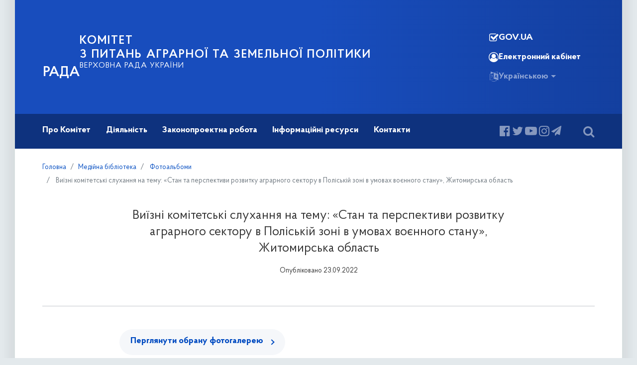

--- FILE ---
content_type: text/html; charset=UTF-8
request_url: https://komagropolit.rada.gov.ua/gallery/kom_work/74591.html
body_size: 11919
content:
<!DOCTYPE html>
<html>
    <head>
        <meta http-equiv="Content-Type" content="text/html; charset=utf-8" />
        <meta http-equiv="X-UA-Compatible" content="IE=9">
        <meta name="viewport" content="width=device-width, initial-scale=1">
        <title>Фото матеріали - Робота у комітеті - NoName - Комітет з питань аграрної та земельної політики</title>
        <meta name="description" content="Комітет Верховної Ради України з питань аграрної та земельної політики
;засідання Комітету; новини Комітету Верховної Ради України">
	<meta name="keywords" content="засідання, діяльність, слухання, нормативно-правові документи">
         <meta property="og:title" content="Виїзні комітетські слухання на тему: «Стан та перспективи розвитку аграрного сектору в Поліській зоні в умовах воєнного стану», Житомирська область" />
<meta property="og:image" content="
       https://komagropolit.rada.gov.ua//img/rada-logo.png
      "/>
      <meta property="og:description" content= "Виїзні комітетські слухання на тему: «Стан та перспективи розвитку аграрного сектору в Поліській зоні в умовах воєнного стану», Житомирська область" />
      <meta name="twitter:title" content="Фото матеріали - Робота у комітеті - NoName - Комітет з питань аграрної та земельної політики"/>
      <meta name="twitter:description" content="Виїзні комітетські слухання на тему: «Стан та перспективи розвитку аграрного сектору в Поліській зоні в умовах воєнного стану», Житомирська область"/>
      <meta name="twitter:image" content="
       www.rada.gov.ua/img/rada-logo.png
      " />
      
       <!-- HTML5 shim and Respond.js for IE8 support of HTML5 elements and media queries -->
    <!--[if lt IE 9]>
    <script src="https://oss.maxcdn.com/html5shiv/3.7.3/html5shiv.min.js"></script>
    <script src="https://oss.maxcdn.com/respond/1.4.2/respond.min.js"></script>
    <![endif]-->
     
      <link rel="stylesheet" type="text/css" href="/sources/css/bootstrap.min.css">
        <link rel="stylesheet" type="text/css" href="/sources/fonts/ProbaPro/stylesheet.css" />
        <link rel="stylesheet" type="text/css" href="/sources/css/slick/slick.css"/>
        <link rel="stylesheet" type="text/css" href="/sources/css/slick/slick-theme.css"/>
        <link rel="stylesheet" type="text/css" href="/sources/css/nice-select.css" />
        <link rel="stylesheet" type="text/css" href="/sources/css/font-awesome.min.css" />
        <link rel="stylesheet" type="text/css" href="/sources/css/bootstrap-datepicker.min.css" />
        <link rel="stylesheet" type="text/css" href="/sources/css/bootstrap-select.min.css">
        <link rel="stylesheet" type="text/css" href="/sources/css/jquery.scrollbar.css" />
        <link rel="stylesheet" type="text/css" href="/sources/css/ui-lightness/jquery-ui-1.8.18.custom.css"  />
        <link rel="stylesheet" type="text/css" href="/sources/css/atomic-bulldog-grid.min.css" media="screen and (min-width: 768px)">
        <link rel="stylesheet" type="text/css" href="/sources/css/atomic-bulldog-grid-fallback.min.css" media="screen and (min-width: 768px)">
        <link rel="stylesheet" type="text/css" href="/sources/css/atomic-bulldog-grid-fallback-ie.min.css" media="screen and (min-width: 768px)">
        <link rel="stylesheet" type="text/css" href="/sources/css/style.css" />
        <link rel="stylesheet" type="text/css" href="/sources/css/owl.carousel.css">
      
        


        <link rel="stylesheet" type="text/css" href="/sources/css/logo_rada.css" />

        <script type="text/javascript" src="/sources/js/jquery-3.2.1.min.js"></script>


        
 
        <!-- Add to calendar -->
        <script src="/sources/js/ouical_ua.js"></script>

        

                        

	

        <!--[if IE 9]>
        <link href="/sources/css/bootstrap-ie9.min.css" rel="stylesheet">
        <![endif]-->
        <!--[if lte IE 8]>
        <link href="/sources/css/bootstrap-ie8.min" rel="stylesheet">
        <script src="/sources/js/html5shiv@3.7"></script>
        <![endif]-->

    </head>
    <body>
        <div id="page">
                        <div id="header" class="logo_rada">
    <div id="mainhead" class="header_body">
            <div class="logo-main logo-committee"> <!-- +logo-committee для дизайну для комітетів -->
                <div class="logo-container">
                                        <a href="/" class="logo-gerb-container">
                    <div class="logo-gerb"></div>
                    <div class="logo-gerb-title" data-logo-category="committee">
                        РАДА
                    </div>
                </a>
                    <div class="logo-flag-line"></div>
                    <div class="logo-text">
                        <div class="logo-text-top">
                            <div class="logo-text-top-main" data-logo-category="main">
                                РАДА
                            </div>
                            <div class="logo-text-top-secondary" data-logo-category="main">
                                ВЕРХОВНА<br>РАДА УКРАЇНИ
                                <div class="rada-online">
                                    <a href="https://www.rada.gov.ua/video/rada-tv/64430.html" target="_blank">ONLINE</a>
                                </div>
                            </div>
                            <div class="logo-text-top-secondary" data-logo-category="committee"><a href="/" target="_blank">КОМІТЕТ                                  <br>
                               з питань аграрної та земельної політики
 </a>
                                
                                                            </div>
                        </div>
                                 
                        <!--<div class="logo-text-bottom" data-logo-category="committee">з питань бюджету</div>-->
                        <div class="logo-text-bottom" data-logo-category="committee"><a href="/" target="_blank">Верховна Рада України</a> </div>
                    </div> 
                </div>
                    
                    
                    
            </div>
                   <div class="services w-228">
            <div class="services-block" data-toggle="modal" data-target="#govModal">
                <div class="btn btn-primary services-line w-mc gov-ua-line">
                    <i class="fa fa-check-square-o" title="Державні сайти"></i> GOV.UA
                </div>
            </div>
            <div class="d-none d-md-block profile services-block">
                <a href="https://itd.rada.gov.ua/idsrv/" target="_blank" class="btn btn-primary user-auth services-line w-mc">
                    <i class="fa fa-user-circle-o" title="Електронний кабінет"></i> Електронний кабінет
                </a>
            </div>
            <div class="lang_block_new services-block">
                <div class="dropdown">
                    <button id="lang_menu_logo" class="btn btn-primary dropdown-toggle with-caret services-line w-mc opaque" type="button"
                            data-toggle="dropdown" aria-haspopup="true" aria-expanded="false">
                        <i class="fa fa-language" title="Мова інтерфейсу"></i> Українською
                    </button>
                                     </div>
            </div>
                    </div>
        </div>
    
    
    
    
    
    
    
    
    <!-- navbar -->
    <nav id="navbar" class="navbar navbar-dark navbar-expand-lg">
        <button class="navbar-toggler" type="button" data-toggle="collapse" data-target="#navbarSupportedContent"
                aria-controls="navbarSupportedContent" aria-expanded="false" aria-label="Toggle navigation">
            <span class="navbar-toggler-icon"></span>
        </button>
        <span class="navbar-brand">
            <a href="/" class="navbar-logo-mini">
                <div class="logo-flag-line"></div>
                <span>Верховна Рада<br>України</span>
            </a>
        </span>
        <div class="collapse navbar-collapse" id="navbarSupportedContent">
                                        <!--TOP MENU cut -->
<ul class="navbar-nav mr-auto">
     

    <li class="nav-item dropdown">
        <a class="nav-link dropdown-toggle" href="#" role="button" data-toggle="dropdown" aria-haspopup="true" aria-expanded="false">
            Про Комітет
        </a>

        <!-- dropdown-menu -->
        <div class="dropdown-menu">
            <div class="submenu_table">
                <div class="submenu_row">
                    <div class="submenu_col">
                                                                <h3>Загальна інформація</h3>
                        <ul>
                            <li><a href="https://people.rada.gov.ua/body/view/cmt-komagropolit_skl9/stru2" target="_blank">Склад Комітету</a></li>
                            <li><a href="https://people.rada.gov.ua/body/view/cmt-komagropolit_skl9/stru5" target="_blank">Структура Комітету</a></li>
                            <li><a href="https://w2.rada.gov.ua/pls/site2/p_komity_list?pidid=3002" style="opacity: 0.6;">Склад Комітету (попередня версія)</a></li>
                            <li><a href="https://w2.rada.gov.ua/pls/site2/p_komity?pidid=3002" style="opacity: 0.6;">Структура Комітету (попередня версія)</a></li>
                                                        <li><a href="/news/Pro_komitet/72606.html">Предмети відання</a></li>
                                                        <li><a href="https://people.rada.gov.ua/body/view/cmt-komagropolit_skl9/stru4" target="_blank">Секретаріат Комітету</a></li>
                            <li><a href="/news/contact/" style="opacity: 0.6;">Секретаріат Комітету (попередня версія)</a></li>
                        </ul>
                    </div><!--/submenu_col-->
                     

                    <!--/submenu_col-->
                </div><!--/submenu_row-->
            </div><!--/submenu_table-->
        </div>
        <!-- /dropdown-menu -->

    </li>
    <li class="nav-item">
        <a class="nav-link dropdown-toggle" href="#" role="button" data-toggle="dropdown" aria-haspopup="true" aria-expanded="false">
            Діяльність
        </a>

        <!-- dropdown-menu -->
        <div class="dropdown-menu">
            <div class="submenu_table">
                <div class="submenu_row">
                    <div class="submenu_col">
                        <h3>Засідання</h3>
                        <ul>
                            <li><a href="/meeting/awt">Порядки денні</a></li>
                            <li><a href="/meeting/stenogr">Стенограми</a></li>
                            <li><a href="/meeting/faxiv">Рішення</a></li>
                            <li><a href="/meeting/stenogr">Протоколи</a></li>
                            <li><a href="/audio/audioZasid/">Аудіо записи засідань Комітету</a></li>
                            <li><a href="https://w2.rada.gov.ua/pls/radan_gs09/ns_komitet_h?idk=1">Реєстрація народних депутатів на засіданнях Комітету</a></li>
                    <li><a href="/news/zasidKomit/72985.html">Інформація про порядок доступу на засіданнях Комітету</a></li>
                        </ul>
                    </div><!--/submenu_col--> 

                    <div class="submenu_col">
                        <h3>Слухання</h3>
                        <ul>
                    <li><a href="/documents/sluhannja">Комітетські слухання</a></li>
                    <li><a href="/documents/ParlamSluh/">Парламентські слухання</a></li>
                </ul>
                        <h3>Події в Комітеті</h3>
                        <ul>
                    <li><a href="/news/zustrichi/">Зустрічі</a></li>
                    <li><a href="/documents/zasid_krstol/">Конференції та "круглі столи"</a></li>
                </ul>
                    </div><!--/submenu_col-->    
                    <div class="submenu_col">
                        <h3>Інформація про роботу Комітету</h3>
                        <ul>
                            <li><a href="/news/Rozklad_zasidan/">Календарний план проведення засідань Комітету</a></li>
                            <li><a href="/documents/doc_arch/pl_robit/">Плани роботи Комітету</a></li>
                            <li><a href="/news/ZvitKom/">Звіти про роботу Комітету </a></li>                                
                        </ul>
                    </div><!--/submenu_col-->    
                </div><!--/submenu_row-->
            </div><!--/submenu_table-->
        </div>
        <!-- /dropdown-menu -->
    </li>

    <li class="nav-item">
        <a class="nav-link dropdown-toggle" href="#" role="button" data-toggle="dropdown" aria-haspopup="true" aria-expanded="false">
            Законопроектна робота
        </a>
        <!-- dropdown-menu -->
        <div class="dropdown-menu">
            <div class="submenu_table">
                <div class="submenu_row">
                    <div class="submenu_col">
                        <h3>Законопроекти на розгляді Комітету</h3>
                        <ul>
                             <li><a href="https://itd.rada.gov.ua/billInfo/Bills/commBillProcIdMain/5275?current=1">Законопроекти щодо яких Комітет є головним</a></li>
                                        <li><a href="https://itd.rada.gov.ua/billInfo/Bills/commBillProcId/5275?current=1">Законопроекти, з підготовки яких комітет визначено співвиконавцем</a></li>                             
                            <li><a href="/news/zp_na_roz/">Законопроекти на розгляді в Комітеті</a></li>
                                                    </ul>
                    </div><!--/submenu_col-->
                                       <div class="submenu_col">
                        <h3>Обговорення законопроектів</h3>
                        <ul>
                            <li><a href="https://itd.rada.gov.ua/pubd/?aname=active">Законопроекти винесені на обговорення</a></li>
                        </ul>
                    </div><!--/submenu_col-->
                </div><!--/submenu_row-->
            </div><!--/submenu_table-->
        </div>
        <!-- /dropdown-menu -->
    </li>       

    <li class="nav-item">
        <a class="nav-link dropdown-toggle" href="#" role="button" data-toggle="dropdown" aria-haspopup="true" aria-expanded="false">
            Інформаційні ресурси
        </a>
        <!-- dropdown-menu -->
        <div class="dropdown-menu">
            <div class="submenu_table">
                <div class="submenu_row">
                    <div class="submenu_col">
                        <ul>
                            <li><a href="https://www.president.gov.ua/" target="_blank">Президент України</a></li>
                    <li><a href="https://www.rada.gov.ua" target="_blank">Верховна Рада України</a></li>                   
                    <li><a href="https://www.kmu.gov.ua/" target="_blank">Кабінет Міністрів України</a></li>
                        </ul>
                    </div><!--/submenu_col-->
                    <div class="submenu_col">
                        <ul>                              
                    <li><a href="https://minagro.gov.ua/" target="_blank">Міністерство аграрної політики та продовольства України</a></li>
                    <li><a href="http://naas.gov.ua/" target="_blank">Наіональна академія аграрних наук України</a></li>
                    <li><a href="https://dpss.gov.ua/" target="_blank"> Державна служба України з питань безпечності харчових продуктів та захисту споживачів</a></li>
                    <li><a href="https://forest.gov.ua/" target="_blank">Державне агентство лісових ресурсів України</a></li>
                    <li><a href="https://darg.gov.ua/" target="_blank">Державне агентство розвитку меліорації, рибного господарства та продовольчих програм</a></li>
                    <li><a href="https://land.gov.ua/" target="_blank">Державне служба з питань геодезії, картографії та кадастру</a></li>                       
                        </ul>
                    </div><!--/submenu_col-->
                    <div class="submenu_col">
                                            </div><!--/submenu_col-->
                </div><!--/submenu_row-->
            </div><!--/submenu_table-->
        </div>
        <!-- /dropdown-menu -->
    </li> 
    <li class="nav-item">
        <a class="nav-link dropdown-toggle" href="#" role="button" data-toggle="dropdown" aria-haspopup="true" aria-expanded="false">
            Контакти
        </a>
        <!-- dropdown-menu -->
        <div class="dropdown-menu">
            <div class="submenu_table">
                <div class="submenu_row">
                    <div class="submenu_col">
                        <ul>
                            <li><a href="https://www.rada.gov.ua/zvernen">Контактна інформація</a></li>
                                                        <li><a href="/infocenter"> Рубрика "Ваші запитання"</a></li>
                            <li><a href="/feedback">Зворотний зв’язок </a></li>
                            <li><a href="/fba"> Разова акредитації на подію  Комітету</a></li>
                        </ul>
                    </div><!--/submenu_col-->
                </div><!--/submenu_row-->
            </div><!--/submenu_table-->
        </div>
        <!-- /dropdown-menu -->
    </li> 


    
</ul>
<!-- cut TOP MENU-->                                    <div id="navbar-social" class="form-inline services-block">
                <ul class="map_menu services-line">
                                        <li>
                                                <a class="facebook-ico opaque" href="https://www.facebook.com/agro.vru" target="_blank" title="Фейсбук">
                            <i class="fa fa-facebook-official"></i>
                        </a>
                    </li>
                    <li>
                        <a class="twitter-ico opaque" href="https://x.com/verkhovna_rada" target="_blank"
                           title="Твіттер">
                            <i class="fa fa-twitter"></i>
                        </a>
                    </li>
                    <li>
                        <a class="youtube-ico opaque" href="https://www.youtube.com/user/RadaTVchannel" target="_blank"
                           title="Ютьюб">
                            <i class="fa fa-youtube-play"></i>
                        </a>
                    </li>
                    <li>
                        <a class="instagram-ico opaque" href="https://www.instagram.com/verkhovna_rada_of_ukraine/"
                           target="_blank" title="Інстаграм">
                            <i class="fa fa-instagram"></i>
                        </a>
                    </li>
                    <li>
                        <a class="telegram-ico opaque" href="https://t.me/verkhovnaradaukrainy" target="_blank"
                           title="Телеграм">
                            <i class="fa fa-paper-plane"></i>
                        </a>
                    </li>
                </ul>
            </div>
                         <div class="services">
                <div class="lang_block_new services-block">
                    <div class="dropdown">
                        <button id="lang_menu_navbar" class="btn btn-primary dropdown-toggle with-caret services-line w-228 opaque" type="button"
                                data-toggle="dropdown" aria-haspopup="true" aria-expanded="false">
                            <i class="fa fa-language" title="Мова інтерфейсу"></i> Українською
                        </button>
                                            </div>
                </div>
                <div class="services-block" data-toggle="modal" data-target="#govModal">
                    <div class="btn btn-primary services-line w-228 gov-ua-line">
                        <i class="fa fa-check-square-o" title="Державні сайти"></i> GOV.UA
                    </div>
                </div>
                                <div class="services-block">
                    <div class="services-line">
                    <div class="rada-online">
                        <a href="https://www.rada.gov.ua/video/rada-tv/64430.html" target="_blank">ONLINE</a>
                    </div>
                </div>
            </div>
            </div>
                        </div>
            <div class="search_block">
                <form method="get" action="/search">
                    <button type="submit" class="search_button btn btn-primary services-line w-mc opaque"><i class="fa fa-search"></i><span class="search_button_text">Пошук</span></button>
                </form>
            </div>
             <div class="lang_block_new services-block with-sticky">
                <div class="dropdown">
                    <button id="lang_menu_navbar_sticky" class="btn btn-primary dropdown-toggle services-line w-mc with-caret" type="button"
                            data-toggle="dropdown" aria-haspopup="true" aria-expanded="false">
                        <i class="fa fa-language" title="Мова інтерфейсу"></i> <span class="lang_block_text">Українською</span>
                    </button>
                    
                                        </div>
            </div>
            <div class="d-md-block profile services-block opaque d-lg-none">
                <a href="https://itd.rada.gov.ua/idsrv/" target="_blank" class="btn btn-primary user-auth services-line w-mc">
                    <i class="fa fa-user-circle-o" title="Електронний кабінет"></i>
                </a>
            </div>
        </nav>
         
        <!-- govModal -->
    <div class="modal gov" id="govModal" tabindex="-1" role="dialog" aria-labelledby="govModalLabel">
        <div class="modal-dialog" role="document">
            <div class="modal-content gov-ua">
                <div class="icon-close" data-dismiss="modal"></div>
                <h3   style="padding-bottom: 0.5rem;"> Державні сайти України </h3>
                <ul class="outer-links">
                    <li><a href="https://www.rada.gov.ua/" target="_blank" rel="nofollow">Верховна Рада України </a></li>
                                        <li><a href="https://www.rada.gov.ua/documents/contacts/228558.html" target="_blank" rel="nofollow">Комітети Верховної Ради України</a></li>
                    <li><a href="https://vrkadry.rada.gov.ua/" target="_blank" rel="nofollow">Управління кадрів Апарату Верховної Ради України</a></li>
                    <li><a href="https://depsamovr.rada.gov.ua/" target="_blank" rel="nofollow">Управління по зв'язках з місцевими органами влади і органами місцевого самоврядування Апарату Верховної Ради України</a></li>
                    <li><a href="https://research.rada.gov.ua/" target="_blank" rel="nofollow">Дослідницька служба Верховної Ради України</a></li>
                    <li><a href="https://osvita.rada.gov.ua/" target="_blank" rel="nofollow">Освітній Центр Верховної Ради України</a></li>
                </ul>
            </div>
        </div>
    </div>
    <!-- /govModal -->
</div>
    
    <div class="main">
        

<ol class="breadcrumb">
            <li class="breadcrumb-item"><a href="/">Головна</a></li>
            <li class="breadcrumb-item"><a href="/newscenter#mediaLibrary">Медійна бібліотека</a></li>
            <li class="breadcrumb-item"><a href="/gallery/"> Фотоальбоми</a></li>
            <li class="breadcrumb-item active">
               Виїзні комітетські слухання на тему: «Стан та перспективи розвитку аграрного сектору в Поліській зоні в умовах воєнного стану», Житомирська область
            </li>
</ol>

  

    <div class="publications-heading__block no-border-top">
         <h3>Виїзні комітетські слухання на тему: «Стан та перспективи розвитку аграрного сектору в Поліській зоні в умовах воєнного стану», Житомирська область</h3>
    <input type="hidden" id="gallery_id" value="74591"/>
    
    <p class="small-text">
    
 
<span style="display: block;">    </span>
<span>Опубліковано 23.09.2022</span>
</p>

        </div>
    
    <div class="main-content">
        <!-- middle-column -->
        <div class="middle-column max730">
    <!-- gallery -->
    <div id="show_foto">
        
<div class="text-center">
                  

        
</div>


<a href="javascript://" data-toggle="modal" data-target="#photoModal" class="btn-more normal">Перглянути обрану фотогалерею</a>

            <div style="margin-top: 1em;"><a href="javascript://" data-toggle="modal" data-target="#photoModal">
    
                    <div class="photo-list ">  


                        
                <img alt="" src="/uploads/gallery_prev/30899.jpeg" />
                                        
                <img alt="" src="/uploads/gallery_prev/30897.jpeg" />
                                        
                <img alt="" src="/uploads/gallery_prev/30895.jpeg" />
                                        
                <img alt="" src="/uploads/gallery_prev/30894.jpeg" />
                                        
                <img alt="" src="/uploads/gallery_prev/30892.jpeg" />
                                        
                <img alt="" src="/uploads/gallery_prev/30891.jpeg" />
                                                                                                                                                                                                                                                                                                                                                                                                                                                                                                                                                                                                                                                                                                                                    
</div>
                  
        </a> 
            
        <div > 
            <a href="/gallery" class="btn-more normal">Переглянути інші фотогалереї</a></div>
            </div>



<!-- The Modal -->
<div class="modal photo-view" id="photoModal">
    <div class="modal-dialog">
        <div class="modal-content">

            <!-- Modal Header -->
            <div class="modal-header">
                <button type="button" class="close" data-dismiss="modal">
                    <i class="fa fa-chevron-left"></i>
                    Повернутися
                </button>

                <div class="modal-title">
                    <span>Фотоальбом</span>
                    <h4>
                        Виїзні комітетські слухання на тему: «Стан та перспективи розвитку аграрного сектору в Поліській зоні в умовах воєнного стану», Житомирська область
                    </h4>
                </div>
            </div>
            <!-- /Modal Header -->

            <!-- Modal body -->
            <div class="modal-body">
                <div class="container">
                    

                    <div class="photo-view__gallery">
                        <!--Main Slider Container-->
                        <div class="slider-container">
                            <!--Main Slider Start-->
                            <div id="slider" class="slider owl-carousel">
                                

                                <!--Repeat the below item to add more items in slider-->
                                
                                                                                                            <div class="item">
                                            <div class="content">
                                                <img src="/uploads/gallery/30899.jpeg" class="img-responsive">  
                                                 
                                                <div class="photo-view__data">
                                                    <span class="icn-calendar-f"></span> 23.09.2022
                                                </div>
                                                <div class="photo-view__author">
                                                <span class="fa fa-copyright"></span>&nbsp;&nbsp;
                                                </div>
                                                <div class="photo-view__count">
                                                    <span>1</span>

                                                </div>
                                                <div class="photo-view__autor">
                                                                                                         <span>Виїзні комітетські слухання на тему: «Стан та перспективи розвитку аграрного сектору в Поліській зоні в умовах воєнного стану», Житомирська область</span>
                                                                                                                                                   </div>
                                                <div class="photo-view__subheading1"><span class="fas fa-map-marker-alt"></span>
                                                 
                                                </div>
                                                
                                            </div>
                                        </div>
                                        
                                                                                                            <div class="item">
                                            <div class="content">
                                                <img src="/uploads/gallery/30897.jpeg" class="img-responsive">  
                                                 
                                                <div class="photo-view__data">
                                                    <span class="icn-calendar-f"></span> 23.09.2022
                                                </div>
                                                <div class="photo-view__author">
                                                <span class="fa fa-copyright"></span>&nbsp;&nbsp;
                                                </div>
                                                <div class="photo-view__count">
                                                    <span>2</span>

                                                </div>
                                                <div class="photo-view__autor">
                                                                                                         <span>Виїзні комітетські слухання на тему: «Стан та перспективи розвитку аграрного сектору в Поліській зоні в умовах воєнного стану», Житомирська область</span>
                                                                                                                                                   </div>
                                                <div class="photo-view__subheading1"><span class="fas fa-map-marker-alt"></span>
                                                 
                                                </div>
                                                
                                            </div>
                                        </div>
                                        
                                                                                                            <div class="item">
                                            <div class="content">
                                                <img src="/uploads/gallery/30895.jpeg" class="img-responsive">  
                                                 
                                                <div class="photo-view__data">
                                                    <span class="icn-calendar-f"></span> 23.09.2022
                                                </div>
                                                <div class="photo-view__author">
                                                <span class="fa fa-copyright"></span>&nbsp;&nbsp;
                                                </div>
                                                <div class="photo-view__count">
                                                    <span>3</span>

                                                </div>
                                                <div class="photo-view__autor">
                                                                                                         <span>Виїзні комітетські слухання на тему: «Стан та перспективи розвитку аграрного сектору в Поліській зоні в умовах воєнного стану», Житомирська область</span>
                                                                                                                                                   </div>
                                                <div class="photo-view__subheading1"><span class="fas fa-map-marker-alt"></span>
                                                 
                                                </div>
                                                
                                            </div>
                                        </div>
                                        
                                                                                                            <div class="item">
                                            <div class="content">
                                                <img src="/uploads/gallery/30894.jpeg" class="img-responsive">  
                                                 
                                                <div class="photo-view__data">
                                                    <span class="icn-calendar-f"></span> 23.09.2022
                                                </div>
                                                <div class="photo-view__author">
                                                <span class="fa fa-copyright"></span>&nbsp;&nbsp;
                                                </div>
                                                <div class="photo-view__count">
                                                    <span>4</span>

                                                </div>
                                                <div class="photo-view__autor">
                                                                                                         <span>Виїзні комітетські слухання на тему: «Стан та перспективи розвитку аграрного сектору в Поліській зоні в умовах воєнного стану», Житомирська область</span>
                                                                                                                                                   </div>
                                                <div class="photo-view__subheading1"><span class="fas fa-map-marker-alt"></span>
                                                 
                                                </div>
                                                
                                            </div>
                                        </div>
                                        
                                                                                                            <div class="item">
                                            <div class="content">
                                                <img src="/uploads/gallery/30892.jpeg" class="img-responsive">  
                                                 
                                                <div class="photo-view__data">
                                                    <span class="icn-calendar-f"></span> 23.09.2022
                                                </div>
                                                <div class="photo-view__author">
                                                <span class="fa fa-copyright"></span>&nbsp;&nbsp;
                                                </div>
                                                <div class="photo-view__count">
                                                    <span>5</span>

                                                </div>
                                                <div class="photo-view__autor">
                                                                                                         <span>Виїзні комітетські слухання на тему: «Стан та перспективи розвитку аграрного сектору в Поліській зоні в умовах воєнного стану», Житомирська область</span>
                                                                                                                                                   </div>
                                                <div class="photo-view__subheading1"><span class="fas fa-map-marker-alt"></span>
                                                 
                                                </div>
                                                
                                            </div>
                                        </div>
                                        
                                                                                                            <div class="item">
                                            <div class="content">
                                                <img src="/uploads/gallery/30891.jpeg" class="img-responsive">  
                                                 
                                                <div class="photo-view__data">
                                                    <span class="icn-calendar-f"></span> 23.09.2022
                                                </div>
                                                <div class="photo-view__author">
                                                <span class="fa fa-copyright"></span>&nbsp;&nbsp;
                                                </div>
                                                <div class="photo-view__count">
                                                    <span>6</span>

                                                </div>
                                                <div class="photo-view__autor">
                                                                                                         <span>Виїзні комітетські слухання на тему: «Стан та перспективи розвитку аграрного сектору в Поліській зоні в умовах воєнного стану», Житомирська область</span>
                                                                                                                                                   </div>
                                                <div class="photo-view__subheading1"><span class="fas fa-map-marker-alt"></span>
                                                 
                                                </div>
                                                
                                            </div>
                                        </div>
                                        
                                                                                                            <div class="item">
                                            <div class="content">
                                                <img src="/uploads/gallery/30890.jpeg" class="img-responsive">  
                                                 
                                                <div class="photo-view__data">
                                                    <span class="icn-calendar-f"></span> 23.09.2022
                                                </div>
                                                <div class="photo-view__author">
                                                <span class="fa fa-copyright"></span>&nbsp;&nbsp;
                                                </div>
                                                <div class="photo-view__count">
                                                    <span>7</span>

                                                </div>
                                                <div class="photo-view__autor">
                                                                                                         <span>Виїзні комітетські слухання на тему: «Стан та перспективи розвитку аграрного сектору в Поліській зоні в умовах воєнного стану», Житомирська область</span>
                                                                                                                                                   </div>
                                                <div class="photo-view__subheading1"><span class="fas fa-map-marker-alt"></span>
                                                 
                                                </div>
                                                
                                            </div>
                                        </div>
                                        
                                                                                                            <div class="item">
                                            <div class="content">
                                                <img src="/uploads/gallery/30889.jpeg" class="img-responsive">  
                                                 
                                                <div class="photo-view__data">
                                                    <span class="icn-calendar-f"></span> 23.09.2022
                                                </div>
                                                <div class="photo-view__author">
                                                <span class="fa fa-copyright"></span>&nbsp;&nbsp;
                                                </div>
                                                <div class="photo-view__count">
                                                    <span>8</span>

                                                </div>
                                                <div class="photo-view__autor">
                                                                                                         <span>Виїзні комітетські слухання на тему: «Стан та перспективи розвитку аграрного сектору в Поліській зоні в умовах воєнного стану», Житомирська область</span>
                                                                                                                                                   </div>
                                                <div class="photo-view__subheading1"><span class="fas fa-map-marker-alt"></span>
                                                 
                                                </div>
                                                
                                            </div>
                                        </div>
                                        
                                                                                                            <div class="item">
                                            <div class="content">
                                                <img src="/uploads/gallery/30888.jpeg" class="img-responsive">  
                                                 
                                                <div class="photo-view__data">
                                                    <span class="icn-calendar-f"></span> 23.09.2022
                                                </div>
                                                <div class="photo-view__author">
                                                <span class="fa fa-copyright"></span>&nbsp;&nbsp;
                                                </div>
                                                <div class="photo-view__count">
                                                    <span>9</span>

                                                </div>
                                                <div class="photo-view__autor">
                                                                                                         <span>Виїзні комітетські слухання на тему: «Стан та перспективи розвитку аграрного сектору в Поліській зоні в умовах воєнного стану», Житомирська область</span>
                                                                                                                                                   </div>
                                                <div class="photo-view__subheading1"><span class="fas fa-map-marker-alt"></span>
                                                 
                                                </div>
                                                
                                            </div>
                                        </div>
                                        
                                                                                                            <div class="item">
                                            <div class="content">
                                                <img src="/uploads/gallery/30887.jpeg" class="img-responsive">  
                                                 
                                                <div class="photo-view__data">
                                                    <span class="icn-calendar-f"></span> 23.09.2022
                                                </div>
                                                <div class="photo-view__author">
                                                <span class="fa fa-copyright"></span>&nbsp;&nbsp;
                                                </div>
                                                <div class="photo-view__count">
                                                    <span>10</span>

                                                </div>
                                                <div class="photo-view__autor">
                                                                                                         <span>Виїзні комітетські слухання на тему: «Стан та перспективи розвитку аграрного сектору в Поліській зоні в умовах воєнного стану», Житомирська область</span>
                                                                                                                                                   </div>
                                                <div class="photo-view__subheading1"><span class="fas fa-map-marker-alt"></span>
                                                 
                                                </div>
                                                
                                            </div>
                                        </div>
                                        
                                                                                                            <div class="item">
                                            <div class="content">
                                                <img src="/uploads/gallery/30886.jpeg" class="img-responsive">  
                                                 
                                                <div class="photo-view__data">
                                                    <span class="icn-calendar-f"></span> 23.09.2022
                                                </div>
                                                <div class="photo-view__author">
                                                <span class="fa fa-copyright"></span>&nbsp;&nbsp;
                                                </div>
                                                <div class="photo-view__count">
                                                    <span>11</span>

                                                </div>
                                                <div class="photo-view__autor">
                                                                                                         <span>Виїзні комітетські слухання на тему: «Стан та перспективи розвитку аграрного сектору в Поліській зоні в умовах воєнного стану», Житомирська область</span>
                                                                                                                                                   </div>
                                                <div class="photo-view__subheading1"><span class="fas fa-map-marker-alt"></span>
                                                 
                                                </div>
                                                
                                            </div>
                                        </div>
                                        
                                                                                                            <div class="item">
                                            <div class="content">
                                                <img src="/uploads/gallery/30885.jpeg" class="img-responsive">  
                                                 
                                                <div class="photo-view__data">
                                                    <span class="icn-calendar-f"></span> 23.09.2022
                                                </div>
                                                <div class="photo-view__author">
                                                <span class="fa fa-copyright"></span>&nbsp;&nbsp;
                                                </div>
                                                <div class="photo-view__count">
                                                    <span>12</span>

                                                </div>
                                                <div class="photo-view__autor">
                                                                                                         <span>Виїзні комітетські слухання на тему: «Стан та перспективи розвитку аграрного сектору в Поліській зоні в умовах воєнного стану», Житомирська область</span>
                                                                                                                                                   </div>
                                                <div class="photo-view__subheading1"><span class="fas fa-map-marker-alt"></span>
                                                 
                                                </div>
                                                
                                            </div>
                                        </div>
                                        
                                                                                                            <div class="item">
                                            <div class="content">
                                                <img src="/uploads/gallery/30884.jpeg" class="img-responsive">  
                                                 
                                                <div class="photo-view__data">
                                                    <span class="icn-calendar-f"></span> 23.09.2022
                                                </div>
                                                <div class="photo-view__author">
                                                <span class="fa fa-copyright"></span>&nbsp;&nbsp;
                                                </div>
                                                <div class="photo-view__count">
                                                    <span>13</span>

                                                </div>
                                                <div class="photo-view__autor">
                                                                                                         <span>Виїзні комітетські слухання на тему: «Стан та перспективи розвитку аграрного сектору в Поліській зоні в умовах воєнного стану», Житомирська область</span>
                                                                                                                                                   </div>
                                                <div class="photo-view__subheading1"><span class="fas fa-map-marker-alt"></span>
                                                 
                                                </div>
                                                
                                            </div>
                                        </div>
                                        
                                                                                                            <div class="item">
                                            <div class="content">
                                                <img src="/uploads/gallery/30883.jpeg" class="img-responsive">  
                                                 
                                                <div class="photo-view__data">
                                                    <span class="icn-calendar-f"></span> 23.09.2022
                                                </div>
                                                <div class="photo-view__author">
                                                <span class="fa fa-copyright"></span>&nbsp;&nbsp;
                                                </div>
                                                <div class="photo-view__count">
                                                    <span>14</span>

                                                </div>
                                                <div class="photo-view__autor">
                                                                                                         <span>Виїзні комітетські слухання на тему: «Стан та перспективи розвитку аграрного сектору в Поліській зоні в умовах воєнного стану», Житомирська область</span>
                                                                                                                                                   </div>
                                                <div class="photo-view__subheading1"><span class="fas fa-map-marker-alt"></span>
                                                 
                                                </div>
                                                
                                            </div>
                                        </div>
                                        
                                                                                                            <div class="item">
                                            <div class="content">
                                                <img src="/uploads/gallery/30881.jpeg" class="img-responsive">  
                                                 
                                                <div class="photo-view__data">
                                                    <span class="icn-calendar-f"></span> 23.09.2022
                                                </div>
                                                <div class="photo-view__author">
                                                <span class="fa fa-copyright"></span>&nbsp;&nbsp;
                                                </div>
                                                <div class="photo-view__count">
                                                    <span>15</span>

                                                </div>
                                                <div class="photo-view__autor">
                                                                                                         <span>Виїзні комітетські слухання на тему: «Стан та перспективи розвитку аграрного сектору в Поліській зоні в умовах воєнного стану», Житомирська область</span>
                                                                                                                                                   </div>
                                                <div class="photo-view__subheading1"><span class="fas fa-map-marker-alt"></span>
                                                 
                                                </div>
                                                
                                            </div>
                                        </div>
                                        
                                                                                                            <div class="item">
                                            <div class="content">
                                                <img src="/uploads/gallery/30880.jpeg" class="img-responsive">  
                                                 
                                                <div class="photo-view__data">
                                                    <span class="icn-calendar-f"></span> 23.09.2022
                                                </div>
                                                <div class="photo-view__author">
                                                <span class="fa fa-copyright"></span>&nbsp;&nbsp;
                                                </div>
                                                <div class="photo-view__count">
                                                    <span>16</span>

                                                </div>
                                                <div class="photo-view__autor">
                                                                                                         <span>Виїзні комітетські слухання на тему: «Стан та перспективи розвитку аграрного сектору в Поліській зоні в умовах воєнного стану», Житомирська область</span>
                                                                                                                                                   </div>
                                                <div class="photo-view__subheading1"><span class="fas fa-map-marker-alt"></span>
                                                 
                                                </div>
                                                
                                            </div>
                                        </div>
                                        
                                                                                                            <div class="item">
                                            <div class="content">
                                                <img src="/uploads/gallery/30879.jpeg" class="img-responsive">  
                                                 
                                                <div class="photo-view__data">
                                                    <span class="icn-calendar-f"></span> 23.09.2022
                                                </div>
                                                <div class="photo-view__author">
                                                <span class="fa fa-copyright"></span>&nbsp;&nbsp;
                                                </div>
                                                <div class="photo-view__count">
                                                    <span>17</span>

                                                </div>
                                                <div class="photo-view__autor">
                                                                                                         <span>Виїзні комітетські слухання на тему: «Стан та перспективи розвитку аграрного сектору в Поліській зоні в умовах воєнного стану», Житомирська область</span>
                                                                                                                                                   </div>
                                                <div class="photo-view__subheading1"><span class="fas fa-map-marker-alt"></span>
                                                 
                                                </div>
                                                
                                            </div>
                                        </div>
                                        
                                                                                                            <div class="item">
                                            <div class="content">
                                                <img src="/uploads/gallery/30878.jpeg" class="img-responsive">  
                                                 
                                                <div class="photo-view__data">
                                                    <span class="icn-calendar-f"></span> 23.09.2022
                                                </div>
                                                <div class="photo-view__author">
                                                <span class="fa fa-copyright"></span>&nbsp;&nbsp;
                                                </div>
                                                <div class="photo-view__count">
                                                    <span>18</span>

                                                </div>
                                                <div class="photo-view__autor">
                                                                                                         <span>Виїзні комітетські слухання на тему: «Стан та перспективи розвитку аграрного сектору в Поліській зоні в умовах воєнного стану», Житомирська область</span>
                                                                                                                                                   </div>
                                                <div class="photo-view__subheading1"><span class="fas fa-map-marker-alt"></span>
                                                 
                                                </div>
                                                
                                            </div>
                                        </div>
                                        
                                                                                                            <div class="item">
                                            <div class="content">
                                                <img src="/uploads/gallery/30877.jpeg" class="img-responsive">  
                                                 
                                                <div class="photo-view__data">
                                                    <span class="icn-calendar-f"></span> 23.09.2022
                                                </div>
                                                <div class="photo-view__author">
                                                <span class="fa fa-copyright"></span>&nbsp;&nbsp;
                                                </div>
                                                <div class="photo-view__count">
                                                    <span>19</span>

                                                </div>
                                                <div class="photo-view__autor">
                                                                                                         <span>Виїзні комітетські слухання на тему: «Стан та перспективи розвитку аграрного сектору в Поліській зоні в умовах воєнного стану», Житомирська область</span>
                                                                                                                                                   </div>
                                                <div class="photo-view__subheading1"><span class="fas fa-map-marker-alt"></span>
                                                 
                                                </div>
                                                
                                            </div>
                                        </div>
                                        
                                                                                                            <div class="item">
                                            <div class="content">
                                                <img src="/uploads/gallery/30876.jpeg" class="img-responsive">  
                                                 
                                                <div class="photo-view__data">
                                                    <span class="icn-calendar-f"></span> 23.09.2022
                                                </div>
                                                <div class="photo-view__author">
                                                <span class="fa fa-copyright"></span>&nbsp;&nbsp;
                                                </div>
                                                <div class="photo-view__count">
                                                    <span>20</span>

                                                </div>
                                                <div class="photo-view__autor">
                                                                                                         <span>Виїзні комітетські слухання на тему: «Стан та перспективи розвитку аграрного сектору в Поліській зоні в умовах воєнного стану», Житомирська область</span>
                                                                                                                                                   </div>
                                                <div class="photo-view__subheading1"><span class="fas fa-map-marker-alt"></span>
                                                 
                                                </div>
                                                
                                            </div>
                                        </div>
                                        
                                                                                                            <div class="item">
                                            <div class="content">
                                                <img src="/uploads/gallery/30875.jpeg" class="img-responsive">  
                                                 
                                                <div class="photo-view__data">
                                                    <span class="icn-calendar-f"></span> 23.09.2022
                                                </div>
                                                <div class="photo-view__author">
                                                <span class="fa fa-copyright"></span>&nbsp;&nbsp;
                                                </div>
                                                <div class="photo-view__count">
                                                    <span>21</span>

                                                </div>
                                                <div class="photo-view__autor">
                                                                                                         <span>Виїзні комітетські слухання на тему: «Стан та перспективи розвитку аграрного сектору в Поліській зоні в умовах воєнного стану», Житомирська область</span>
                                                                                                                                                   </div>
                                                <div class="photo-view__subheading1"><span class="fas fa-map-marker-alt"></span>
                                                 
                                                </div>
                                                
                                            </div>
                                        </div>
                                        
                                                                                                            <div class="item">
                                            <div class="content">
                                                <img src="/uploads/gallery/30874.jpeg" class="img-responsive">  
                                                 
                                                <div class="photo-view__data">
                                                    <span class="icn-calendar-f"></span> 23.09.2022
                                                </div>
                                                <div class="photo-view__author">
                                                <span class="fa fa-copyright"></span>&nbsp;&nbsp;
                                                </div>
                                                <div class="photo-view__count">
                                                    <span>22</span>

                                                </div>
                                                <div class="photo-view__autor">
                                                                                                         <span>Виїзні комітетські слухання на тему: «Стан та перспективи розвитку аграрного сектору в Поліській зоні в умовах воєнного стану», Житомирська область</span>
                                                                                                                                                   </div>
                                                <div class="photo-view__subheading1"><span class="fas fa-map-marker-alt"></span>
                                                 
                                                </div>
                                                
                                            </div>
                                        </div>
                                        
                                                                                                            <div class="item">
                                            <div class="content">
                                                <img src="/uploads/gallery/30873.jpeg" class="img-responsive">  
                                                 
                                                <div class="photo-view__data">
                                                    <span class="icn-calendar-f"></span> 23.09.2022
                                                </div>
                                                <div class="photo-view__author">
                                                <span class="fa fa-copyright"></span>&nbsp;&nbsp;
                                                </div>
                                                <div class="photo-view__count">
                                                    <span>23</span>

                                                </div>
                                                <div class="photo-view__autor">
                                                                                                         <span>Виїзні комітетські слухання на тему: «Стан та перспективи розвитку аграрного сектору в Поліській зоні в умовах воєнного стану», Житомирська область</span>
                                                                                                                                                   </div>
                                                <div class="photo-view__subheading1"><span class="fas fa-map-marker-alt"></span>
                                                 
                                                </div>
                                                
                                            </div>
                                        </div>
                                        
                                                                                                            <div class="item">
                                            <div class="content">
                                                <img src="/uploads/gallery/30872.jpeg" class="img-responsive">  
                                                 
                                                <div class="photo-view__data">
                                                    <span class="icn-calendar-f"></span> 23.09.2022
                                                </div>
                                                <div class="photo-view__author">
                                                <span class="fa fa-copyright"></span>&nbsp;&nbsp;
                                                </div>
                                                <div class="photo-view__count">
                                                    <span>24</span>

                                                </div>
                                                <div class="photo-view__autor">
                                                                                                         <span>Виїзні комітетські слухання на тему: «Стан та перспективи розвитку аграрного сектору в Поліській зоні в умовах воєнного стану», Житомирська область</span>
                                                                                                                                                   </div>
                                                <div class="photo-view__subheading1"><span class="fas fa-map-marker-alt"></span>
                                                 
                                                </div>
                                                
                                            </div>
                                        </div>
                                        
                                                                                                            <div class="item">
                                            <div class="content">
                                                <img src="/uploads/gallery/30871.jpeg" class="img-responsive">  
                                                 
                                                <div class="photo-view__data">
                                                    <span class="icn-calendar-f"></span> 23.09.2022
                                                </div>
                                                <div class="photo-view__author">
                                                <span class="fa fa-copyright"></span>&nbsp;&nbsp;
                                                </div>
                                                <div class="photo-view__count">
                                                    <span>25</span>

                                                </div>
                                                <div class="photo-view__autor">
                                                                                                         <span>Виїзні комітетські слухання на тему: «Стан та перспективи розвитку аграрного сектору в Поліській зоні в умовах воєнного стану», Житомирська область</span>
                                                                                                                                                   </div>
                                                <div class="photo-view__subheading1"><span class="fas fa-map-marker-alt"></span>
                                                 
                                                </div>
                                                
                                            </div>
                                        </div>
                                        
                                                                                                            <div class="item">
                                            <div class="content">
                                                <img src="/uploads/gallery/30870.jpeg" class="img-responsive">  
                                                 
                                                <div class="photo-view__data">
                                                    <span class="icn-calendar-f"></span> 23.09.2022
                                                </div>
                                                <div class="photo-view__author">
                                                <span class="fa fa-copyright"></span>&nbsp;&nbsp;
                                                </div>
                                                <div class="photo-view__count">
                                                    <span>26</span>

                                                </div>
                                                <div class="photo-view__autor">
                                                                                                         <span>Виїзні комітетські слухання на тему: «Стан та перспективи розвитку аграрного сектору в Поліській зоні в умовах воєнного стану», Житомирська область</span>
                                                                                                                                                   </div>
                                                <div class="photo-view__subheading1"><span class="fas fa-map-marker-alt"></span>
                                                 
                                                </div>
                                                
                                            </div>
                                        </div>
                                        
                                                                                                            <div class="item">
                                            <div class="content">
                                                <img src="/uploads/gallery/30869.jpeg" class="img-responsive">  
                                                 
                                                <div class="photo-view__data">
                                                    <span class="icn-calendar-f"></span> 23.09.2022
                                                </div>
                                                <div class="photo-view__author">
                                                <span class="fa fa-copyright"></span>&nbsp;&nbsp;
                                                </div>
                                                <div class="photo-view__count">
                                                    <span>27</span>

                                                </div>
                                                <div class="photo-view__autor">
                                                                                                         <span>Виїзні комітетські слухання на тему: «Стан та перспективи розвитку аграрного сектору в Поліській зоні в умовах воєнного стану», Житомирська область</span>
                                                                                                                                                   </div>
                                                <div class="photo-view__subheading1"><span class="fas fa-map-marker-alt"></span>
                                                 
                                                </div>
                                                
                                            </div>
                                        </div>
                                        
                                                                                                            <div class="item">
                                            <div class="content">
                                                <img src="/uploads/gallery/30868.jpeg" class="img-responsive">  
                                                 
                                                <div class="photo-view__data">
                                                    <span class="icn-calendar-f"></span> 23.09.2022
                                                </div>
                                                <div class="photo-view__author">
                                                <span class="fa fa-copyright"></span>&nbsp;&nbsp;
                                                </div>
                                                <div class="photo-view__count">
                                                    <span>28</span>

                                                </div>
                                                <div class="photo-view__autor">
                                                                                                         <span>Виїзні комітетські слухання на тему: «Стан та перспективи розвитку аграрного сектору в Поліській зоні в умовах воєнного стану», Житомирська область</span>
                                                                                                                                                   </div>
                                                <div class="photo-view__subheading1"><span class="fas fa-map-marker-alt"></span>
                                                 
                                                </div>
                                                
                                            </div>
                                        </div>
                                        
                                                                                                            <div class="item">
                                            <div class="content">
                                                <img src="/uploads/gallery/30867.jpeg" class="img-responsive">  
                                                 
                                                <div class="photo-view__data">
                                                    <span class="icn-calendar-f"></span> 23.09.2022
                                                </div>
                                                <div class="photo-view__author">
                                                <span class="fa fa-copyright"></span>&nbsp;&nbsp;
                                                </div>
                                                <div class="photo-view__count">
                                                    <span>29</span>

                                                </div>
                                                <div class="photo-view__autor">
                                                                                                         <span>Виїзні комітетські слухання на тему: «Стан та перспективи розвитку аграрного сектору в Поліській зоні в умовах воєнного стану», Житомирська область</span>
                                                                                                                                                   </div>
                                                <div class="photo-view__subheading1"><span class="fas fa-map-marker-alt"></span>
                                                 
                                                </div>
                                                
                                            </div>
                                        </div>
                                        
                                                                                                            <div class="item">
                                            <div class="content">
                                                <img src="/uploads/gallery/30866.jpeg" class="img-responsive">  
                                                 
                                                <div class="photo-view__data">
                                                    <span class="icn-calendar-f"></span> 23.09.2022
                                                </div>
                                                <div class="photo-view__author">
                                                <span class="fa fa-copyright"></span>&nbsp;&nbsp;
                                                </div>
                                                <div class="photo-view__count">
                                                    <span>30</span>

                                                </div>
                                                <div class="photo-view__autor">
                                                                                                         <span>Виїзні комітетські слухання на тему: «Стан та перспективи розвитку аграрного сектору в Поліській зоні в умовах воєнного стану», Житомирська область</span>
                                                                                                                                                   </div>
                                                <div class="photo-view__subheading1"><span class="fas fa-map-marker-alt"></span>
                                                 
                                                </div>
                                                
                                            </div>
                                        </div>
                                        
                                                                                                            <div class="item">
                                            <div class="content">
                                                <img src="/uploads/gallery/30865.jpeg" class="img-responsive">  
                                                 
                                                <div class="photo-view__data">
                                                    <span class="icn-calendar-f"></span> 23.09.2022
                                                </div>
                                                <div class="photo-view__author">
                                                <span class="fa fa-copyright"></span>&nbsp;&nbsp;
                                                </div>
                                                <div class="photo-view__count">
                                                    <span>31</span>

                                                </div>
                                                <div class="photo-view__autor">
                                                                                                         <span>Виїзні комітетські слухання на тему: «Стан та перспективи розвитку аграрного сектору в Поліській зоні в умовах воєнного стану», Житомирська область</span>
                                                                                                                                                   </div>
                                                <div class="photo-view__subheading1"><span class="fas fa-map-marker-alt"></span>
                                                 
                                                </div>
                                                
                                            </div>
                                        </div>
                                        
                                                                                                            <div class="item">
                                            <div class="content">
                                                <img src="/uploads/gallery/30864.jpeg" class="img-responsive">  
                                                 
                                                <div class="photo-view__data">
                                                    <span class="icn-calendar-f"></span> 23.09.2022
                                                </div>
                                                <div class="photo-view__author">
                                                <span class="fa fa-copyright"></span>&nbsp;&nbsp;
                                                </div>
                                                <div class="photo-view__count">
                                                    <span>32</span>

                                                </div>
                                                <div class="photo-view__autor">
                                                                                                         <span>Виїзні комітетські слухання на тему: «Стан та перспективи розвитку аграрного сектору в Поліській зоні в умовах воєнного стану», Житомирська область</span>
                                                                                                                                                   </div>
                                                <div class="photo-view__subheading1"><span class="fas fa-map-marker-alt"></span>
                                                 
                                                </div>
                                                
                                            </div>
                                        </div>
                                        
                                                                                                            <div class="item">
                                            <div class="content">
                                                <img src="/uploads/gallery/30863.jpeg" class="img-responsive">  
                                                 
                                                <div class="photo-view__data">
                                                    <span class="icn-calendar-f"></span> 23.09.2022
                                                </div>
                                                <div class="photo-view__author">
                                                <span class="fa fa-copyright"></span>&nbsp;&nbsp;
                                                </div>
                                                <div class="photo-view__count">
                                                    <span>33</span>

                                                </div>
                                                <div class="photo-view__autor">
                                                                                                         <span>Виїзні комітетські слухання на тему: «Стан та перспективи розвитку аграрного сектору в Поліській зоні в умовах воєнного стану», Житомирська область</span>
                                                                                                                                                   </div>
                                                <div class="photo-view__subheading1"><span class="fas fa-map-marker-alt"></span>
                                                 
                                                </div>
                                                
                                            </div>
                                        </div>
                                        
                                                                                                            <div class="item">
                                            <div class="content">
                                                <img src="/uploads/gallery/30862.jpeg" class="img-responsive">  
                                                 
                                                <div class="photo-view__data">
                                                    <span class="icn-calendar-f"></span> 23.09.2022
                                                </div>
                                                <div class="photo-view__author">
                                                <span class="fa fa-copyright"></span>&nbsp;&nbsp;
                                                </div>
                                                <div class="photo-view__count">
                                                    <span>34</span>

                                                </div>
                                                <div class="photo-view__autor">
                                                                                                         <span>Виїзні комітетські слухання на тему: «Стан та перспективи розвитку аграрного сектору в Поліській зоні в умовах воєнного стану», Житомирська область</span>
                                                                                                                                                   </div>
                                                <div class="photo-view__subheading1"><span class="fas fa-map-marker-alt"></span>
                                                 
                                                </div>
                                                
                                            </div>
                                        </div>
                                        
                                                                                                            <div class="item">
                                            <div class="content">
                                                <img src="/uploads/gallery/30861.jpeg" class="img-responsive">  
                                                 
                                                <div class="photo-view__data">
                                                    <span class="icn-calendar-f"></span> 23.09.2022
                                                </div>
                                                <div class="photo-view__author">
                                                <span class="fa fa-copyright"></span>&nbsp;&nbsp;
                                                </div>
                                                <div class="photo-view__count">
                                                    <span>35</span>

                                                </div>
                                                <div class="photo-view__autor">
                                                                                                         <span>Виїзні комітетські слухання на тему: «Стан та перспективи розвитку аграрного сектору в Поліській зоні в умовах воєнного стану», Житомирська область</span>
                                                                                                                                                   </div>
                                                <div class="photo-view__subheading1"><span class="fas fa-map-marker-alt"></span>
                                                 
                                                </div>
                                                
                                            </div>
                                        </div>
                                        
                                                                                                            <div class="item">
                                            <div class="content">
                                                <img src="/uploads/gallery/30860.jpeg" class="img-responsive">  
                                                 
                                                <div class="photo-view__data">
                                                    <span class="icn-calendar-f"></span> 23.09.2022
                                                </div>
                                                <div class="photo-view__author">
                                                <span class="fa fa-copyright"></span>&nbsp;&nbsp;
                                                </div>
                                                <div class="photo-view__count">
                                                    <span>36</span>

                                                </div>
                                                <div class="photo-view__autor">
                                                                                                         <span>Виїзні комітетські слухання на тему: «Стан та перспективи розвитку аграрного сектору в Поліській зоні в умовах воєнного стану», Житомирська область</span>
                                                                                                                                                   </div>
                                                <div class="photo-view__subheading1"><span class="fas fa-map-marker-alt"></span>
                                                 
                                                </div>
                                                
                                            </div>
                                        </div>
                                        
                                                                                                            <div class="item">
                                            <div class="content">
                                                <img src="/uploads/gallery/30859.jpeg" class="img-responsive">  
                                                 
                                                <div class="photo-view__data">
                                                    <span class="icn-calendar-f"></span> 23.09.2022
                                                </div>
                                                <div class="photo-view__author">
                                                <span class="fa fa-copyright"></span>&nbsp;&nbsp;
                                                </div>
                                                <div class="photo-view__count">
                                                    <span>37</span>

                                                </div>
                                                <div class="photo-view__autor">
                                                                                                         <span>Виїзні комітетські слухання на тему: «Стан та перспективи розвитку аграрного сектору в Поліській зоні в умовах воєнного стану», Житомирська область</span>
                                                                                                                                                   </div>
                                                <div class="photo-view__subheading1"><span class="fas fa-map-marker-alt"></span>
                                                 
                                                </div>
                                                
                                            </div>
                                        </div>
                                        
                                                                                                            <div class="item">
                                            <div class="content">
                                                <img src="/uploads/gallery/30858.jpeg" class="img-responsive">  
                                                 
                                                <div class="photo-view__data">
                                                    <span class="icn-calendar-f"></span> 23.09.2022
                                                </div>
                                                <div class="photo-view__author">
                                                <span class="fa fa-copyright"></span>&nbsp;&nbsp;
                                                </div>
                                                <div class="photo-view__count">
                                                    <span>38</span>

                                                </div>
                                                <div class="photo-view__autor">
                                                                                                         <span>Виїзні комітетські слухання на тему: «Стан та перспективи розвитку аграрного сектору в Поліській зоні в умовах воєнного стану», Житомирська область</span>
                                                                                                                                                   </div>
                                                <div class="photo-view__subheading1"><span class="fas fa-map-marker-alt"></span>
                                                 
                                                </div>
                                                
                                            </div>
                                        </div>
                                        
                                                                                                            <div class="item">
                                            <div class="content">
                                                <img src="/uploads/gallery/30857.jpeg" class="img-responsive">  
                                                 
                                                <div class="photo-view__data">
                                                    <span class="icn-calendar-f"></span> 23.09.2022
                                                </div>
                                                <div class="photo-view__author">
                                                <span class="fa fa-copyright"></span>&nbsp;&nbsp;
                                                </div>
                                                <div class="photo-view__count">
                                                    <span>39</span>

                                                </div>
                                                <div class="photo-view__autor">
                                                                                                         <span>Виїзні комітетські слухання на тему: «Стан та перспективи розвитку аграрного сектору в Поліській зоні в умовах воєнного стану», Житомирська область</span>
                                                                                                                                                   </div>
                                                <div class="photo-view__subheading1"><span class="fas fa-map-marker-alt"></span>
                                                 
                                                </div>
                                                
                                            </div>
                                        </div>
                                        
                                                                                                            <div class="item">
                                            <div class="content">
                                                <img src="/uploads/gallery/30856.jpeg" class="img-responsive">  
                                                 
                                                <div class="photo-view__data">
                                                    <span class="icn-calendar-f"></span> 23.09.2022
                                                </div>
                                                <div class="photo-view__author">
                                                <span class="fa fa-copyright"></span>&nbsp;&nbsp;
                                                </div>
                                                <div class="photo-view__count">
                                                    <span>40</span>

                                                </div>
                                                <div class="photo-view__autor">
                                                                                                         <span>Виїзні комітетські слухання на тему: «Стан та перспективи розвитку аграрного сектору в Поліській зоні в умовах воєнного стану», Житомирська область</span>
                                                                                                                                                   </div>
                                                <div class="photo-view__subheading1"><span class="fas fa-map-marker-alt"></span>
                                                 
                                                </div>
                                                
                                            </div>
                                        </div>
                                        
                                                                                                            <div class="item">
                                            <div class="content">
                                                <img src="/uploads/gallery/30855.jpeg" class="img-responsive">  
                                                 
                                                <div class="photo-view__data">
                                                    <span class="icn-calendar-f"></span> 23.09.2022
                                                </div>
                                                <div class="photo-view__author">
                                                <span class="fa fa-copyright"></span>&nbsp;&nbsp;
                                                </div>
                                                <div class="photo-view__count">
                                                    <span>41</span>

                                                </div>
                                                <div class="photo-view__autor">
                                                                                                         <span>Виїзні комітетські слухання на тему: «Стан та перспективи розвитку аграрного сектору в Поліській зоні в умовах воєнного стану», Житомирська область</span>
                                                                                                                                                   </div>
                                                <div class="photo-view__subheading1"><span class="fas fa-map-marker-alt"></span>
                                                 
                                                </div>
                                                
                                            </div>
                                        </div>
                                        
                                                                                                            <div class="item">
                                            <div class="content">
                                                <img src="/uploads/gallery/30854.jpeg" class="img-responsive">  
                                                 
                                                <div class="photo-view__data">
                                                    <span class="icn-calendar-f"></span> 23.09.2022
                                                </div>
                                                <div class="photo-view__author">
                                                <span class="fa fa-copyright"></span>&nbsp;&nbsp;
                                                </div>
                                                <div class="photo-view__count">
                                                    <span>42</span>

                                                </div>
                                                <div class="photo-view__autor">
                                                                                                         <span>Виїзні комітетські слухання на тему: «Стан та перспективи розвитку аграрного сектору в Поліській зоні в умовах воєнного стану», Житомирська область</span>
                                                                                                                                                   </div>
                                                <div class="photo-view__subheading1"><span class="fas fa-map-marker-alt"></span>
                                                 
                                                </div>
                                                
                                            </div>
                                        </div>
                                        
                                                                                                            <div class="item">
                                            <div class="content">
                                                <img src="/uploads/gallery/30853.jpeg" class="img-responsive">  
                                                 
                                                <div class="photo-view__data">
                                                    <span class="icn-calendar-f"></span> 23.09.2022
                                                </div>
                                                <div class="photo-view__author">
                                                <span class="fa fa-copyright"></span>&nbsp;&nbsp;
                                                </div>
                                                <div class="photo-view__count">
                                                    <span>43</span>

                                                </div>
                                                <div class="photo-view__autor">
                                                                                                         <span>Виїзні комітетські слухання на тему: «Стан та перспективи розвитку аграрного сектору в Поліській зоні в умовах воєнного стану», Житомирська область</span>
                                                                                                                                                   </div>
                                                <div class="photo-view__subheading1"><span class="fas fa-map-marker-alt"></span>
                                                 
                                                </div>
                                                
                                            </div>
                                        </div>
                                        
                                                                        
                                                                        
                                                                        
                                                                        
                                                                        
                                                                        
                                                               



                            </div>
                            <!--Main Slider End-->

                            <!--Navigation Links For the Main Items-->
                            <div class="slider-controls">
                                <a class="slider-left" href="javascript:;"><span></span></a>
                                <a class="slider-right" href="javascript:;"><span></span></a>
                            </div>
                        </div><!--/slider-container-->




                        <!--Thumbnail slider container-->
                        <div class="thumbnail-slider-container">
                            <!--Thumbnail Slider Start-->
                            <div id="thumbnailSlider" class="thumbnail-slider owl-carousel">
                                
                                <!--Repeat the below item to add more items in slider(Here add the items same as in main slider items)-->
                                                                                                            <div class="item">
                                            <div class="content">
                                                <img alt="" src="/uploads/gallery_prev/30899.jpeg" />
                                            </div>
                                        </div>
                                                                                                                                                <div class="item">
                                            <div class="content">
                                                <img alt="" src="/uploads/gallery_prev/30897.jpeg" />
                                            </div>
                                        </div>
                                                                                                                                                <div class="item">
                                            <div class="content">
                                                <img alt="" src="/uploads/gallery_prev/30895.jpeg" />
                                            </div>
                                        </div>
                                                                                                                                                <div class="item">
                                            <div class="content">
                                                <img alt="" src="/uploads/gallery_prev/30894.jpeg" />
                                            </div>
                                        </div>
                                                                                                                                                <div class="item">
                                            <div class="content">
                                                <img alt="" src="/uploads/gallery_prev/30892.jpeg" />
                                            </div>
                                        </div>
                                                                                                                                                <div class="item">
                                            <div class="content">
                                                <img alt="" src="/uploads/gallery_prev/30891.jpeg" />
                                            </div>
                                        </div>
                                                                                                                                                <div class="item">
                                            <div class="content">
                                                <img alt="" src="/uploads/gallery_prev/30890.jpeg" />
                                            </div>
                                        </div>
                                                                                                                                                <div class="item">
                                            <div class="content">
                                                <img alt="" src="/uploads/gallery_prev/30889.jpeg" />
                                            </div>
                                        </div>
                                                                                                                                                <div class="item">
                                            <div class="content">
                                                <img alt="" src="/uploads/gallery_prev/30888.jpeg" />
                                            </div>
                                        </div>
                                                                                                                                                <div class="item">
                                            <div class="content">
                                                <img alt="" src="/uploads/gallery_prev/30887.jpeg" />
                                            </div>
                                        </div>
                                                                                                                                                <div class="item">
                                            <div class="content">
                                                <img alt="" src="/uploads/gallery_prev/30886.jpeg" />
                                            </div>
                                        </div>
                                                                                                                                                <div class="item">
                                            <div class="content">
                                                <img alt="" src="/uploads/gallery_prev/30885.jpeg" />
                                            </div>
                                        </div>
                                                                                                                                                <div class="item">
                                            <div class="content">
                                                <img alt="" src="/uploads/gallery_prev/30884.jpeg" />
                                            </div>
                                        </div>
                                                                                                                                                <div class="item">
                                            <div class="content">
                                                <img alt="" src="/uploads/gallery_prev/30883.jpeg" />
                                            </div>
                                        </div>
                                                                                                                                                <div class="item">
                                            <div class="content">
                                                <img alt="" src="/uploads/gallery_prev/30881.jpeg" />
                                            </div>
                                        </div>
                                                                                                                                                <div class="item">
                                            <div class="content">
                                                <img alt="" src="/uploads/gallery_prev/30880.jpeg" />
                                            </div>
                                        </div>
                                                                                                                                                <div class="item">
                                            <div class="content">
                                                <img alt="" src="/uploads/gallery_prev/30879.jpeg" />
                                            </div>
                                        </div>
                                                                                                                                                <div class="item">
                                            <div class="content">
                                                <img alt="" src="/uploads/gallery_prev/30878.jpeg" />
                                            </div>
                                        </div>
                                                                                                                                                <div class="item">
                                            <div class="content">
                                                <img alt="" src="/uploads/gallery_prev/30877.jpeg" />
                                            </div>
                                        </div>
                                                                                                                                                <div class="item">
                                            <div class="content">
                                                <img alt="" src="/uploads/gallery_prev/30876.jpeg" />
                                            </div>
                                        </div>
                                                                                                                                                <div class="item">
                                            <div class="content">
                                                <img alt="" src="/uploads/gallery_prev/30875.jpeg" />
                                            </div>
                                        </div>
                                                                                                                                                <div class="item">
                                            <div class="content">
                                                <img alt="" src="/uploads/gallery_prev/30874.jpeg" />
                                            </div>
                                        </div>
                                                                                                                                                <div class="item">
                                            <div class="content">
                                                <img alt="" src="/uploads/gallery_prev/30873.jpeg" />
                                            </div>
                                        </div>
                                                                                                                                                <div class="item">
                                            <div class="content">
                                                <img alt="" src="/uploads/gallery_prev/30872.jpeg" />
                                            </div>
                                        </div>
                                                                                                                                                <div class="item">
                                            <div class="content">
                                                <img alt="" src="/uploads/gallery_prev/30871.jpeg" />
                                            </div>
                                        </div>
                                                                                                                                                <div class="item">
                                            <div class="content">
                                                <img alt="" src="/uploads/gallery_prev/30870.jpeg" />
                                            </div>
                                        </div>
                                                                                                                                                <div class="item">
                                            <div class="content">
                                                <img alt="" src="/uploads/gallery_prev/30869.jpeg" />
                                            </div>
                                        </div>
                                                                                                                                                <div class="item">
                                            <div class="content">
                                                <img alt="" src="/uploads/gallery_prev/30868.jpeg" />
                                            </div>
                                        </div>
                                                                                                                                                <div class="item">
                                            <div class="content">
                                                <img alt="" src="/uploads/gallery_prev/30867.jpeg" />
                                            </div>
                                        </div>
                                                                                                                                                <div class="item">
                                            <div class="content">
                                                <img alt="" src="/uploads/gallery_prev/30866.jpeg" />
                                            </div>
                                        </div>
                                                                                                                                                <div class="item">
                                            <div class="content">
                                                <img alt="" src="/uploads/gallery_prev/30865.jpeg" />
                                            </div>
                                        </div>
                                                                                                                                                <div class="item">
                                            <div class="content">
                                                <img alt="" src="/uploads/gallery_prev/30864.jpeg" />
                                            </div>
                                        </div>
                                                                                                                                                <div class="item">
                                            <div class="content">
                                                <img alt="" src="/uploads/gallery_prev/30863.jpeg" />
                                            </div>
                                        </div>
                                                                                                                                                <div class="item">
                                            <div class="content">
                                                <img alt="" src="/uploads/gallery_prev/30862.jpeg" />
                                            </div>
                                        </div>
                                                                                                                                                <div class="item">
                                            <div class="content">
                                                <img alt="" src="/uploads/gallery_prev/30861.jpeg" />
                                            </div>
                                        </div>
                                                                                                                                                <div class="item">
                                            <div class="content">
                                                <img alt="" src="/uploads/gallery_prev/30860.jpeg" />
                                            </div>
                                        </div>
                                                                                                                                                <div class="item">
                                            <div class="content">
                                                <img alt="" src="/uploads/gallery_prev/30859.jpeg" />
                                            </div>
                                        </div>
                                                                                                                                                <div class="item">
                                            <div class="content">
                                                <img alt="" src="/uploads/gallery_prev/30858.jpeg" />
                                            </div>
                                        </div>
                                                                                                                                                <div class="item">
                                            <div class="content">
                                                <img alt="" src="/uploads/gallery_prev/30857.jpeg" />
                                            </div>
                                        </div>
                                                                                                                                                <div class="item">
                                            <div class="content">
                                                <img alt="" src="/uploads/gallery_prev/30856.jpeg" />
                                            </div>
                                        </div>
                                                                                                                                                <div class="item">
                                            <div class="content">
                                                <img alt="" src="/uploads/gallery_prev/30855.jpeg" />
                                            </div>
                                        </div>
                                                                                                                                                <div class="item">
                                            <div class="content">
                                                <img alt="" src="/uploads/gallery_prev/30854.jpeg" />
                                            </div>
                                        </div>
                                                                                                                                                <div class="item">
                                            <div class="content">
                                                <img alt="" src="/uploads/gallery_prev/30853.jpeg" />
                                            </div>
                                        </div>
                                                                                                                                                                                                                                                                                                                                                                                                                                                                                                                            


                            </div>
                            <!--Thumbnail Slider End-->
                        </div>


                    </div>
                </div>

            </div><!--/modal-body-->

        </div><!--/modal-content-->
    </div><!--/modal-dialog-->
</div>



    <script>
        $(document).ready(function () {

            $('#photoModal').on('shown.bs.modal', function (e) {
                // reference for main items
                var slider = $('#slider');
                // reference for thumbnail items
                var thumbnailSlider = $('#thumbnailSlider');
                //transition time in ms
                var duration = 500;

                // carousel function for main slider
                slider.owlCarousel({
                    loop: false,
                    nav: false,
                    items: 1
                }).on('changed.owl.carousel', function (e) {
                    //On change of main item to trigger thumbnail item
                   // thumbnailSlider.trigger('to.owl.carousel', [0, duration, true]);
                     thumbnailSlider.trigger('to.owl.carousel', [e.item.index, duration, true]);
                });

                // carousel function for thumbnail slider
                thumbnailSlider.owlCarousel({
                    loop: false,
                    center: true, //to display the thumbnail item in center
                    nav: false,
                    responsive: {
                        0: {
                            items: 4
                        },
                        600: {
                            items: 10
                        },
                        1000: {
                            items: 12
                        }
                    }
                }).on('click', '.owl-item', function () {
                    // On click of thumbnail items to trigger same main item
                  //  slider.trigger('to.owl.carousel', [2, duration, true]);
                                slider.trigger('to.owl.carousel', [$(this).index(), duration, true]);

                }).on('changed.owl.carousel', function (e) {
                    // On change of thumbnail item to trigger main item
                    slider.trigger('to.owl.carousel', [e.item.index, duration, true]);
                });


                //These two are navigation for main items
                $('.slider-right').click(function () {
                    slider.trigger('next.owl.carousel');
                });
                $('.slider-left').click(function () {
                    slider.trigger('prev.owl.carousel');
                });
            });


        });

    </script>

              	
    </div>
    
            <div class="clr" align="center">
                <div class="jcarousel-skin-tango gallerycarousel">
                <div style="display: block;" id="fotocarousel">
                <ul>
                    <!-- The content will be dynamically loaded in here -->
                </ul>
            </div>    
        </div> 
                
                
            
    </div>
    <!-- end gallery -->
        </div>
    
        <!-- /middle-column -->
        
        <!-- social-aside -->
                                        <!-- /social-aside -->
    </div>
        </div>
    
    <!-- footer -->


            <div id="footer">
                                                        <div class="site-map">
            <div class="container">
                <div class="site-map__heading">
                    <a data-toggle="collapse" href="#collapseMap" role="button" aria-expanded="false" aria-controls="collapseMap">
                        Мапа сайту
                    </a>
                </div>
            </div>

            <hr class="full-width">


            <div class="expand-map__text collapse" id="collapseMap">
                <div class="container">
                    <a class="close-sitemap" data-toggle="collapse" href="#collapseMap" role="button" aria-expanded="false" aria-controls="collapseMap">
                        <span class="mob-hide">Сховати</span>
                    </a>
                    <div class="row">
                        <div class="col-lg-2 col-md-4 col-sm-6">
                            <h3>  Про Комітет</h3>
                            <h5>Загальна інформація </h5>
                            <ul>
                                <li><a href="https://people.rada.gov.ua/body/view/cmt-komagropolit_skl9/stru2" target="_blank">Склад Комітету</a></li>
                                <li><a href="https://people.rada.gov.ua/body/view/cmt-komagropolit_skl9/stru5" target="_blank">Структура Комітету</a></li>
                                <li><a href="https://w2.rada.gov.ua/pls/site2/p_komity_list?pidid=3002" style="opacity: 0.6;">Склад Комітету (попередня версія)</a></li>
                                <li><a href="https://w2.rada.gov.ua/pls/site2/p_komity?pidid=3002" style="opacity: 0.6;">Структура Комітету (попередня версія)</a></li>
                                                                <li><a href="/news/Pro_komitet/72606.html">Предмети відання</a></li>
                                                                <li><a href="https://people.rada.gov.ua/body/view/cmt-komagropolit_skl9/stru4" target="_blank">Секретаріат Комітету</a></li>
                                <li><a href="/news/contact/" style="opacity: 0.6;">Секретаріат Комітету (попередня версія)</a></li>
                            </ul>                          
                        </div>                        
                        <div class="col-lg-2 col-md-4 col-sm-6">
                            <h3>Діяльність</h3>
                            <h5>Засідання </h5>
                            <ul>
                                  <li><a href="/meeting/awt">Порядки денні</a></li>
                            <li><a href="/meeting/stenogr">Стенограми</a></li>
                            <li><a href="/meeting/faxiv">Рішення</a></li>
                            <li><a href="/meeting/stenogr">Протоколи</a></li>
                            <li><a href="/audio/audioZasid/">Аудіо записи засідань Комітету</a></li>
                            <li><a href="https://w2.rada.gov.ua/pls/radan_gs09/ns_komitet_h?idk=1">Реєстрація народних депутатів на засіданнях Комітету</a></li>
                    <li><a href="/news/zasidKomit/72985.html">Інформація про порядок доступу на засіданнях Комітету</a></li>                           
                            </ul>
                            <h3></h3>
                            <h5>Слухання </h5>
                            <ul>
                           <li><a href="/documents/sluhannja">Комітетські слухання</a></li>
                    <li><a href="/documents/ParlamSluh/">Парламентські слухання</a></li>
                    </ul>
                            <h5>Події в Комітеті </h5>
                            <ul>
                           <li><a href="/news/zustrichi/">Зустрічі</a></li>
                    <li><a href="/documents/zasid_krstol/">Конференції та "круглі столи"</a></li>
                    </ul>
                            <h3></h3>
                            <h5>Інформація про роботу Комітету </h5>                            
                            <ul>
                              <li><a href="/news/Rozklad_zasidan/">Календарний план проведення засідань Комітету</a></li>
                            <li><a href="/documents/doc_arch/pl_robit/">Плани роботи Комітету</a></li>
                            <li><a href="/news/ZvitKom/">Звіти про роботу Комітету </a></li>        
                            </ul>
                                                        
                        </div>
                                                  
                        <div class="col-lg-2 col-md-4 col-sm-6">
                            <h3>  Законопроектна робота</h3>
                            <h5>Законопроекти на розгляді Комітету </h5>
                            <ul>
                                   <li><a href="https://itd.rada.gov.ua/billInfo/Bills/commBillProcIdMain/5275?current=1">Законопроекти щодо яких Комітет є головним</a></li>
                                        <li><a href="https://itd.rada.gov.ua/billInfo/Bills/commBillProcId/5275?current=1">Законопроекти, з підготовки яких комітет визначено співвиконавцем</a></li>                             
                            <li><a href="/news/zp_na_roz/">Законопроекти на розгляді в Комітеті</a></li>
                                                                                        
                            </ul>
                                                        <h5>Обговорення законопроектів</h5>
                        <ul>
                            <li><a href="https://itd.rada.gov.ua/pubd/?aname=active">Законопроекти винесені на обговорення</a></li>
                        </ul>
                        </div>
                        <div class="col-lg-2 col-md-4 col-sm-6">
                            <h3> Інформаційні ресурси</h3>
                            <h5> </h5>
                            <ul>
                                  <li><a href="https://www.president.gov.ua/" target="_blank">Президент України</a></li>
                    <li><a href="https://www.rada.gov.ua" target="_blank">Верховна Рада України</a></li>                   
                    <li><a href="https://www.kmu.gov.ua/" target="_blank">Кабінет Міністрів України</a></li>
                        </ul>
                            <ul>
                             <li><a href="https://minagro.gov.ua/" target="_blank">Міністерство аграрної політики та продовольства України</a></li>
                    <li><a href="http://naas.gov.ua/" target="_blank">Наіональна академія аграрних наук України</a></li>
                    <li><a href="https://dpss.gov.ua/" target="_blank"> Державна служба України з питань безпечності харчових продуктів та захисту споживачів</a></li>
                    <li><a href="https://forest.gov.ua/" target="_blank">Державне агентство лісових ресурсів України</a></li>
                    <li><a href="https://darg.gov.ua/" target="_blank">Державне агентство розвитку меліорації, рибного господарства та продовольчих програм</a></li>
                    <li><a href="https://land.gov.ua/" target="_blank">Державне служба з питань геодезії, картографії та кадастру</a></li>  
                            
                        </ul>
                    </div><!--/submenu_col-->
                     
                                               <div class="col-lg-2 col-md-4 col-sm-6">
                            <h3> Контакти</h3>
                            <h5> </h5>
                            <ul>
                             <li><a href="https://www.rada.gov.ua/zvernen">Контактна інформація</a></li>
                            <li><a href="/infocenter"> Рубрика "Ваші запитання"</a></li>
                            <li><a href="/feedback">Зворотний зв’язок </a></li>  
                            <li><a href="/fba"> Разова акредитації на подію Комітету</a></li>
                                                            
                            </ul>
                        </div>
                    </div>
                </div>

                <hr class="full-width">
            </div>

    </div>       
                         
    <div class="sub-footer container">
        <div class="row">
                                        <div class="col-lg-8 col-md-6">
                        <ul class="social-footer">
                            <li> 
                                <a class="facebook-ico" href="/" target="_blank">
                                <i class="fa fa fa-rss-square"></i> Ми у соціальних мережах:   
                                </a>
                            </li>
                            <li>
                                <a class="facebook-ico" href="https://www.facebook.com/agro.vru/" target="_blank">
                                    <i class="fa fa-facebook-official"></i>
                                    Фейсбук
                                </a>
                            </li>
                             <li>
                                <a class="twitter-ico" href="https://twitter.com/verkhovna_rada" target="_blank">
                                    <i class="fa fa-twitter"></i>
                                    Твіттер
                                </a>
                            </li> 
                            <li>
                                <a class="youtube-ico" href="https://www.youtube.com/user/RadaTVchannel" target="_blank">
                                    <i class="fa fa-youtube-play"></i>
                                    Ютьюб
                                </a>
                            </li>
                            <li>
                                <a class="instagram-ico" href="https://www.instagram.com/verkhovna_rada_of_ukraine/" target="_blank" title="Інстаграм">
                                    <i class="fa fa-instagram"></i>
                                    Інстаграм
                                </a>
                            </li>
                            <li>
                                    <a class="telegram-ico" href="https://t.me/verkhovnaradaukrainy" target="_blank">
                                        <i class="fa fa-paper-plane"></i>
                                    Телеграм    
                                    </a>
                                </li>
                            <li>
                                                                    
                                </li>
                            
                                                    </ul>
                    </div>
    </div>
        <div class="row">
                    
            <div class="col-lg-8 col-md-6 order-md-2">


                <ul class="column-2-list-bold">
                    <li><a href="https://www.rada.gov.ua/" target="_blank" class="a_footer">Вебпортал Верховної Ради України</a></li>
                    <li><a href="https://www.rada.gov.ua/documents/contacts/228558.html" target="_blank" class="a_footer">Вебсайти комітетів Верховної Ради України</a></li>
                    <li><a href="https://vrkadry.rada.gov.ua/" target="_blank" class="a_footer">Вебсайт Управління кадрів Апарату Верховної Ради України</a></li>
                    <li><a href="https://research.rada.gov.ua/" target="_blank" class="a_footer">Дослідницька служба Верховної Ради України</a></li>
                    <li><a href="https://osvita.rada.gov.ua/" target="_blank" class="a_footer">Вебсайт Освітній Центр Верховної Ради України</a></li>
                    <li><a href="https://vzvernen.rada.gov.ua" target="_blank" class="a_footer">Вебсайт Управління з питань звернень громадян Апарату Верховної Ради України</a></li>
                    <li><a href="#" class="a_footer">Інформаційні ресурси державних органів України</a></li>
                </ul>

               

                    <ul class="column-2-list">
                    <li><a href="https://www.rada.gov.ua/zvernen " target="_blank">Контакти</a></li>
                    <li><a href="/map" target="_blank">Мапа сайту</a></li>                    
                    </ul>
 <hr>
                    <p>Програмно-технічна підтримка — <a href="http://w1.c1.rada.gov.ua/pls/site2/p_pidrozdil2?pidid=1266">Управління комп'ютеризованих систем</a></p>                    <p>Iнформаційна підтримка — <a href="/" class="a_footer">Фото матеріали - Робота у комітеті - NoName - Комітет з питань аграрної та земельної політики</a></p>
            </div>
            <div class="col-lg-4 col-md-6 order-md-1">
                
                                
                

                        
                        
                        <div class="beta-block">
                            Вебсайт працює у тестовому режимі. Окремі функції можуть не працювати. Якщо ви маєте зауваження або пропозиції, будь ласка, напишіть нам: <a href="/feedback">Форма зворотного зв'язку</a>
                        </div>
                        <div class="cc-block">
                            Весь контент доступний за ліцензією <a href="https://creativecommons.org/licenses/by/4.0/deed.uk" target="_blank">Creative Commons Attribution 4.0 International license</a>, якщо не зазначено інше
                        </div>
                                          </div>
        </div>

                            <p class="copy">&copy; Верховна Рада України 1994—2026</p>
    </div>
</div>

    
</div>

<div class="scrollup">
    <i class="fa fa-chevron-up"></i>
</div>

        <script type="text/javascript" src="/sources/js/popper.min.js"> </script>
        <script type="text/javascript" src="/sources/js/bootstrap.min.js"> </script>
        <script type="text/javascript" src="/sources/js/bootstrap-select.min.js"></script>
        <script type="text/javascript" src="/sources/js/bootstrap-datepicker.min.js" charset="UTF-8"></script>
        <script type="text/javascript" src="/sources/js/locales/bootstrap-datepicker.uk.min.js" charset="UTF-8"></script>
        <script type="text/javascript" src="/sources/js/tinynav.min.js"></script>
        <script type="text/javascript" src="/sources/js/jquery.circliful.min.js"></script>
        <script type="text/javascript" src="/sources/js/jquery-migrate-1.2.1.min.js"></script>
        <script type="text/javascript" src="/sources/js/slick/slick.min.js"></script>
        <script type="text/javascript" src="/sources/js/jquery.nice-select.min.js"></script>
        <script type="text/javascript" src="/sources/js/recaptcha/api.js"></script>
        <script type="text/javascript" src="/sources/js/jquery.scrollbar.min.js"></script>
        <script type="text/javascript" src="/sources/js/owl.carousel.min.js"></script>
		<script type="text/javascript" src="/sources/js/clappr.min.js"></script>
        <script type="text/javascript" src="/sources/js/maskinput.js"></script>
        <script type="text/javascript" src="/sources/js/atc.min.js" async defer></script>
        <script src="/sources/js/vru-script.js"></script>
                
         
    </body>
    
<script>
    $('img').on('error', function(){
    $(this).hide();
});
    </script>
    
</html>

--- FILE ---
content_type: text/css
request_url: https://komagropolit.rada.gov.ua/sources/css/slick/slick-theme.css
body_size: 951
content:
@charset 'UTF-8';
/* Slider */
.slick-loading .slick-list
{
    /*background: #fff url('./ajax-loader.gif') center center no-repeat;*/
}


/* Arrows */
.slick-prev,
.slick-next
{
    font-size: 0;
    line-height: 0;
    position: absolute;
    top: 50%;
    margin-top: -12px;
    display: block;
    width: 24px;
    height: 24px;
    padding: 0;
    cursor: pointer;
    color: transparent;
    border: none;
    outline: none;
    background: transparent;
    border: 2px solid #224F91;
    opacity: 0.6;
    border-radius: 50%;
}
.slick-prev:before {
    content: '';
    border-bottom: 2px solid #224F91;
    border-right: 2px solid #224F91;
    display: block;
    height: 8px;
    pointer-events: none;
    position: absolute;
    right: 5px;
    top: 6px;
    -webkit-transform: rotate(135deg);
    -ms-transform: rotate(135deg);
    transform: rotate(135deg);
    -webkit-transition: all .15s ease-in-out;
    transition: all .15s ease-in-out;
    width: 8px;
}
.slick-next:before {
    content: '';
    border-bottom: 2px solid #224F91;
    border-right: 2px solid #224F91;
    display: block;
    height: 8px;
    pointer-events: none;
    position: absolute;
    left: 5px;
    top: 6px;
    -webkit-transform: rotate(-45deg);
    -ms-transform: rotate(-45deg);
    transform: rotate(-45deg);
    -webkit-transition: all .15s ease-in-out;
    transition: all .15s ease-in-out;
    width: 8px;
}
.slick-prev:hover,
.slick-prev:focus,
.slick-next:hover,
.slick-next:focus
{
    opacity: 1;
}
/*.slick-prev:hover:before,
.slick-prev:focus:before,
.slick-next:hover:before,
.slick-next:focus:before
{
    opacity: 1;
}
.slick-prev.slick-disabled:before,
.slick-next.slick-disabled:before
{
    opacity: .25;
}

.slick-prev:before,
.slick-next:before
{
    font-family: 'slick';
    font-size: 20px;
    line-height: 1;

    opacity: .75;
    color: white;

    -webkit-font-smoothing: antialiased;
    -moz-osx-font-smoothing: grayscale;
}*/

.slick-prev
{
    left: -30px;
}
[dir='rtl'] .slick-prev
{
    right: -30px;
    left: auto;
}
/*
.slick-prev:before
{
    content: '←';
}
[dir='rtl'] .slick-prev:before
{
    content: '→';
}
*/
.slick-next
{
    right: -30px;
}
[dir='rtl'] .slick-next
{
    right: auto;
    left: -30px;
}
/*
.slick-next:before
{
    content: '→';
}
[dir='rtl'] .slick-next:before
{
    content: '←';
}
*/
/* Dots */
.slick-dotted.slick-slider
{
    margin-bottom: 30px;
}

.slick-dots
{
    position: absolute;
    bottom: -25px;

    display: block;

    width: 100%;
    padding: 0;
    margin: 0;

    list-style: none;

    text-align: center;
}
.slick-dots li
{
    position: relative;
    display: inline-block;
    margin: 0 5px;
    padding: 0;

    cursor: pointer;
}
.slick-dots li button
{
    font-size: 0;
    line-height: 0;
    display: block;
    width: 8px;
    height: 8px;
    cursor: pointer;
    color: transparent;
    border: 0;
    outline: none;
    background: transparent;
}
.slick-dots li button:hover,
.slick-dots li button:focus
{
    outline: none;
}
.slick-dots li button:hover:before,
.slick-dots li button:focus:before
{
    opacity: 1;
}
.slick-dots li button:before {
    content: '';
    position: absolute;
    top: 0;
    left: 0;
    width: 8px;
    height: 8px;
    background: #C4C4C4;
    border-radius: 50%;
}
.slick-dots li.slick-active button:before {
    background: #004BC1;
}
.slick-slide {

}
.slick-slide img {
    width: 100%;
    height: auto;

}

.slider-nav img {
    border: 15px solid #fff;
    border-width: 30px 15px;
}

--- FILE ---
content_type: text/css
request_url: https://komagropolit.rada.gov.ua/sources/css/atomic-bulldog-grid-fallback-ie.min.css
body_size: 1293
content:
*,::after,::before{box-sizing:border-box}@media screen and (-ms-high-contrast:active),screen and (-ms-high-contrast:none){.grid{display:flex;flex-wrap:wrap;flex-direction:row;margin-right:-.125rem;margin-left:-.125rem}.grid>*{flex:0 0 8.33333%;max-width:8.33333%;min-height:1px;padding-right:.125rem;padding-left:.125rem;margin-bottom:.25rem}.grid.has-grid-gap-0{margin-right:0;margin-left:0}.grid.has-grid-gap-0>*{padding-right:0;padding-left:0;margin-bottom:0}.grid.has-grid-gap-1{margin-right:-.125rem;margin-left:-.125rem}.grid.has-grid-gap-1>*{padding-right:.125rem;padding-left:.125rem;margin-bottom:.25rem}.grid.has-grid-gap-2{margin-right:-.25rem;margin-left:-.25rem}.grid.has-grid-gap-2>*{padding-right:.25rem;padding-left:.25rem;margin-bottom:.5rem}.grid.has-grid-gap-3{margin-right:-.5rem;margin-left:-.5rem}.grid.has-grid-gap-3>*{padding-right:.5rem;padding-left:.5rem;margin-bottom:1rem}.grid.has-grid-gap-4{margin-right:-.625rem;margin-left:-.625rem}.grid.has-grid-gap-4>*{padding-right:.625rem;padding-left:.625rem;margin-bottom:1.25rem}.grid.has-grid-gap-5{margin-right:-.75rem;margin-left:-.75rem}.grid.has-grid-gap-5>*{padding-right:.75rem;padding-left:.75rem;margin-bottom:1.5rem}.grid.has-grid-gap-6{margin-right:-1.5rem;margin-left:-1.5rem}.grid.has-grid-gap-6>*{padding-right:1.5rem;padding-left:1.5rem;margin-bottom:3rem}.grid.has-grid-gap-7{margin-right:-3rem;margin-left:-3rem}.grid.has-grid-gap-7>*{padding-right:3rem;padding-left:3rem;margin-bottom:6rem}.grid.has-grid-gap-8{margin-right:-4.5rem;margin-left:-4.5rem}.grid.has-grid-gap-8>*{padding-right:4.5rem;padding-left:4.5rem;margin-bottom:9rem}.grid.has-grid-gap-9{margin-right:-6rem;margin-left:-6rem}.grid.has-grid-gap-9>*{padding-right:6rem;padding-left:6rem;margin-bottom:12rem}.grid.has-cols-1>*{flex:0 0 100%;max-width:100%}.grid.has-cols-2>*{flex:0 0 50%;max-width:50%}.grid.has-cols-3>*{flex:0 0 33.33333%;max-width:33.33333%}.grid.has-cols-4>*{flex:0 0 25%;max-width:25%}.grid.has-cols-5>*{flex:0 0 20%;max-width:20%}.grid.has-cols-6>*{flex:0 0 16.66667%;max-width:16.66667%}.grid.has-cols-7>*{flex:0 0 14.28571%;max-width:14.28571%}.grid.has-cols-8>*{flex:0 0 12.5%;max-width:12.5%}.grid.has-cols-9>*{flex:0 0 11.11111%;max-width:11.11111%}.grid.has-cols-10>*{flex:0 0 10%;max-width:10%}.grid.has-cols-11>*{flex:0 0 9.09091%;max-width:9.09091%}.grid.has-cols-12>*{flex:0 0 8.33333%;max-width:8.33333%}}@media only screen and (-ms-high-contrast:active) and (min-width:20em),only screen and (-ms-high-contrast:none) and (min-width:20em){.grid.has-grid-gap-xs-0{margin-right:0;margin-left:0}.grid.has-grid-gap-xs-0>*{padding-right:0;padding-left:0;margin-bottom:0}.grid.has-grid-gap-xs-1{margin-right:-.125rem;margin-left:-.125rem}.grid.has-grid-gap-xs-1>*{padding-right:.125rem;padding-left:.125rem;margin-bottom:.25rem}.grid.has-grid-gap-xs-2{margin-right:-.25rem;margin-left:-.25rem}.grid.has-grid-gap-xs-2>*{padding-right:.25rem;padding-left:.25rem;margin-bottom:.5rem}.grid.has-grid-gap-xs-3{margin-right:-.5rem;margin-left:-.5rem}.grid.has-grid-gap-xs-3>*{padding-right:.5rem;padding-left:.5rem;margin-bottom:1rem}.grid.has-grid-gap-xs-4{margin-right:-.625rem;margin-left:-.625rem}.grid.has-grid-gap-xs-4>*{padding-right:.625rem;padding-left:.625rem;margin-bottom:1.25rem}.grid.has-grid-gap-xs-5{margin-right:-.75rem;margin-left:-.75rem}.grid.has-grid-gap-xs-5>*{padding-right:.75rem;padding-left:.75rem;margin-bottom:1.5rem}.grid.has-grid-gap-xs-6{margin-right:-1.5rem;margin-left:-1.5rem}.grid.has-grid-gap-xs-6>*{padding-right:1.5rem;padding-left:1.5rem;margin-bottom:3rem}.grid.has-grid-gap-xs-7{margin-right:-3rem;margin-left:-3rem}.grid.has-grid-gap-xs-7>*{padding-right:3rem;padding-left:3rem;margin-bottom:6rem}.grid.has-grid-gap-xs-8{margin-right:-4.5rem;margin-left:-4.5rem}.grid.has-grid-gap-xs-8>*{padding-right:4.5rem;padding-left:4.5rem;margin-bottom:9rem}.grid.has-grid-gap-xs-9{margin-right:-6rem;margin-left:-6rem}.grid.has-grid-gap-xs-9>*{padding-right:6rem;padding-left:6rem;margin-bottom:12rem}.grid.has-cols-xs-1>*{flex:0 0 100%;max-width:100%}.grid.has-cols-xs-2>*{flex:0 0 50%;max-width:50%}.grid.has-cols-xs-3>*{flex:0 0 33.33333%;max-width:33.33333%}.grid.has-cols-xs-4>*{flex:0 0 25%;max-width:25%}.grid.has-cols-xs-5>*{flex:0 0 20%;max-width:20%}.grid.has-cols-xs-6>*{flex:0 0 16.66667%;max-width:16.66667%}.grid.has-cols-xs-7>*{flex:0 0 14.28571%;max-width:14.28571%}.grid.has-cols-xs-8>*{flex:0 0 12.5%;max-width:12.5%}.grid.has-cols-xs-9>*{flex:0 0 11.11111%;max-width:11.11111%}.grid.has-cols-xs-10>*{flex:0 0 10%;max-width:10%}.grid.has-cols-xs-11>*{flex:0 0 9.09091%;max-width:9.09091%}.grid.has-cols-xs-12>*{flex:0 0 8.33333%;max-width:8.33333%}}@media only screen and (-ms-high-contrast:active) and (min-width:37.5em),only screen and (-ms-high-contrast:none) and (min-width:37.5em){.grid.has-grid-gap-sm-0{margin-right:0;margin-left:0}.grid.has-grid-gap-sm-0>*{padding-right:0;padding-left:0;margin-bottom:0}.grid.has-grid-gap-sm-1{margin-right:-.125rem;margin-left:-.125rem}.grid.has-grid-gap-sm-1>*{padding-right:.125rem;padding-left:.125rem;margin-bottom:.25rem}.grid.has-grid-gap-sm-2{margin-right:-.25rem;margin-left:-.25rem}.grid.has-grid-gap-sm-2>*{padding-right:.25rem;padding-left:.25rem;margin-bottom:.5rem}.grid.has-grid-gap-sm-3{margin-right:-.5rem;margin-left:-.5rem}.grid.has-grid-gap-sm-3>*{padding-right:.5rem;padding-left:.5rem;margin-bottom:1rem}.grid.has-grid-gap-sm-4{margin-right:-.625rem;margin-left:-.625rem}.grid.has-grid-gap-sm-4>*{padding-right:.625rem;padding-left:.625rem;margin-bottom:1.25rem}.grid.has-grid-gap-sm-5{margin-right:-.75rem;margin-left:-.75rem}.grid.has-grid-gap-sm-5>*{padding-right:.75rem;padding-left:.75rem;margin-bottom:1.5rem}.grid.has-grid-gap-sm-6{margin-right:-1.5rem;margin-left:-1.5rem}.grid.has-grid-gap-sm-6>*{padding-right:1.5rem;padding-left:1.5rem;margin-bottom:3rem}.grid.has-grid-gap-sm-7{margin-right:-3rem;margin-left:-3rem}.grid.has-grid-gap-sm-7>*{padding-right:3rem;padding-left:3rem;margin-bottom:6rem}.grid.has-grid-gap-sm-8{margin-right:-4.5rem;margin-left:-4.5rem}.grid.has-grid-gap-sm-8>*{padding-right:4.5rem;padding-left:4.5rem;margin-bottom:9rem}.grid.has-grid-gap-sm-9{margin-right:-6rem;margin-left:-6rem}.grid.has-grid-gap-sm-9>*{padding-right:6rem;padding-left:6rem;margin-bottom:12rem}.grid.has-cols-sm-1>*{flex:0 0 100%;max-width:100%}.grid.has-cols-sm-2>*{flex:0 0 50%;max-width:50%}.grid.has-cols-sm-3>*{flex:0 0 33.33333%;max-width:33.33333%}.grid.has-cols-sm-4>*{flex:0 0 25%;max-width:25%}.grid.has-cols-sm-5>*{flex:0 0 20%;max-width:20%}.grid.has-cols-sm-6>*{flex:0 0 16.66667%;max-width:16.66667%}.grid.has-cols-sm-7>*{flex:0 0 14.28571%;max-width:14.28571%}.grid.has-cols-sm-8>*{flex:0 0 12.5%;max-width:12.5%}.grid.has-cols-sm-9>*{flex:0 0 11.11111%;max-width:11.11111%}.grid.has-cols-sm-10>*{flex:0 0 10%;max-width:10%}.grid.has-cols-sm-11>*{flex:0 0 9.09091%;max-width:9.09091%}.grid.has-cols-sm-12>*{flex:0 0 8.33333%;max-width:8.33333%}}@media only screen and (-ms-high-contrast:active) and (min-width:56.25em),only screen and (-ms-high-contrast:none) and (min-width:56.25em){.grid.has-grid-gap-md-0{margin-right:0;margin-left:0}.grid.has-grid-gap-md-0>*{padding-right:0;padding-left:0;margin-bottom:0}.grid.has-grid-gap-md-1{margin-right:-.125rem;margin-left:-.125rem}.grid.has-grid-gap-md-1>*{padding-right:.125rem;padding-left:.125rem;margin-bottom:.25rem}.grid.has-grid-gap-md-2{margin-right:-.25rem;margin-left:-.25rem}.grid.has-grid-gap-md-2>*{padding-right:.25rem;padding-left:.25rem;margin-bottom:.5rem}.grid.has-grid-gap-md-3{margin-right:-.5rem;margin-left:-.5rem}.grid.has-grid-gap-md-3>*{padding-right:.5rem;padding-left:.5rem;margin-bottom:1rem}.grid.has-grid-gap-md-4{margin-right:-.625rem;margin-left:-.625rem}.grid.has-grid-gap-md-4>*{padding-right:.625rem;padding-left:.625rem;margin-bottom:1.25rem}.grid.has-grid-gap-md-5{margin-right:-.75rem;margin-left:-.75rem}.grid.has-grid-gap-md-5>*{padding-right:.75rem;padding-left:.75rem;margin-bottom:1.5rem}.grid.has-grid-gap-md-6{margin-right:-1.5rem;margin-left:-1.5rem}.grid.has-grid-gap-md-6>*{padding-right:1.5rem;padding-left:1.5rem;margin-bottom:3rem}.grid.has-grid-gap-md-7{margin-right:-3rem;margin-left:-3rem}.grid.has-grid-gap-md-7>*{padding-right:3rem;padding-left:3rem;margin-bottom:6rem}.grid.has-grid-gap-md-8{margin-right:-4.5rem;margin-left:-4.5rem}.grid.has-grid-gap-md-8>*{padding-right:4.5rem;padding-left:4.5rem;margin-bottom:9rem}.grid.has-grid-gap-md-9{margin-right:-6rem;margin-left:-6rem}.grid.has-grid-gap-md-9>*{padding-right:6rem;padding-left:6rem;margin-bottom:12rem}.grid.has-cols-md-1>*{flex:0 0 100%;max-width:100%}.grid.has-cols-md-2>*{flex:0 0 50%;max-width:50%}.grid.has-cols-md-3>*{flex:0 0 33.33333%;max-width:33.33333%}.grid.has-cols-md-4>*{flex:0 0 25%;max-width:25%}.grid.has-cols-md-5>*{flex:0 0 20%;max-width:20%}.grid.has-cols-md-6>*{flex:0 0 16.66667%;max-width:16.66667%}.grid.has-cols-md-7>*{flex:0 0 14.28571%;max-width:14.28571%}.grid.has-cols-md-8>*{flex:0 0 12.5%;max-width:12.5%}.grid.has-cols-md-9>*{flex:0 0 11.11111%;max-width:11.11111%}.grid.has-cols-md-10>*{flex:0 0 10%;max-width:10%}.grid.has-cols-md-11>*{flex:0 0 9.09091%;max-width:9.09091%}.grid.has-cols-md-12>*{flex:0 0 8.33333%;max-width:8.33333%}}@media only screen and (-ms-high-contrast:active) and (min-width:75em),only screen and (-ms-high-contrast:none) and (min-width:75em){.grid.has-grid-gap-lg-0{margin-right:0;margin-left:0}.grid.has-grid-gap-lg-0>*{padding-right:0;padding-left:0;margin-bottom:0}.grid.has-grid-gap-lg-1{margin-right:-.125rem;margin-left:-.125rem}.grid.has-grid-gap-lg-1>*{padding-right:.125rem;padding-left:.125rem;margin-bottom:.25rem}.grid.has-grid-gap-lg-2{margin-right:-.25rem;margin-left:-.25rem}.grid.has-grid-gap-lg-2>*{padding-right:.25rem;padding-left:.25rem;margin-bottom:.5rem}.grid.has-grid-gap-lg-3{margin-right:-.5rem;margin-left:-.5rem}.grid.has-grid-gap-lg-3>*{padding-right:.5rem;padding-left:.5rem;margin-bottom:1rem}.grid.has-grid-gap-lg-4{margin-right:-.625rem;margin-left:-.625rem}.grid.has-grid-gap-lg-4>*{padding-right:.625rem;padding-left:.625rem;margin-bottom:1.25rem}.grid.has-grid-gap-lg-5{margin-right:-.75rem;margin-left:-.75rem}.grid.has-grid-gap-lg-5>*{padding-right:.75rem;padding-left:.75rem;margin-bottom:1.5rem}.grid.has-grid-gap-lg-6{margin-right:-1.5rem;margin-left:-1.5rem}.grid.has-grid-gap-lg-6>*{padding-right:1.5rem;padding-left:1.5rem;margin-bottom:3rem}.grid.has-grid-gap-lg-7{margin-right:-3rem;margin-left:-3rem}.grid.has-grid-gap-lg-7>*{padding-right:3rem;padding-left:3rem;margin-bottom:6rem}.grid.has-grid-gap-lg-8{margin-right:-4.5rem;margin-left:-4.5rem}.grid.has-grid-gap-lg-8>*{padding-right:4.5rem;padding-left:4.5rem;margin-bottom:9rem}.grid.has-grid-gap-lg-9{margin-right:-6rem;margin-left:-6rem}.grid.has-grid-gap-lg-9>*{padding-right:6rem;padding-left:6rem;margin-bottom:12rem}.grid.has-cols-lg-1>*{flex:0 0 100%;max-width:100%}.grid.has-cols-lg-2>*{flex:0 0 50%;max-width:50%}.grid.has-cols-lg-3>*{flex:0 0 33.33333%;max-width:33.33333%}.grid.has-cols-lg-4>*{flex:0 0 25%;max-width:25%}.grid.has-cols-lg-5>*{flex:0 0 20%;max-width:20%}.grid.has-cols-lg-6>*{flex:0 0 16.66667%;max-width:16.66667%}.grid.has-cols-lg-7>*{flex:0 0 14.28571%;max-width:14.28571%}.grid.has-cols-lg-8>*{flex:0 0 12.5%;max-width:12.5%}.grid.has-cols-lg-9>*{flex:0 0 11.11111%;max-width:11.11111%}.grid.has-cols-lg-10>*{flex:0 0 10%;max-width:10%}.grid.has-cols-lg-11>*{flex:0 0 9.09091%;max-width:9.09091%}.grid.has-cols-lg-12>*{flex:0 0 8.33333%;max-width:8.33333%}}@media only screen and (-ms-high-contrast:active) and (min-width:112.5em),only screen and (-ms-high-contrast:none) and (min-width:112.5em){.grid.has-grid-gap-xl-0{margin-right:0;margin-left:0}.grid.has-grid-gap-xl-0>*{padding-right:0;padding-left:0;margin-bottom:0}.grid.has-grid-gap-xl-1{margin-right:-.125rem;margin-left:-.125rem}.grid.has-grid-gap-xl-1>*{padding-right:.125rem;padding-left:.125rem;margin-bottom:.25rem}.grid.has-grid-gap-xl-2{margin-right:-.25rem;margin-left:-.25rem}.grid.has-grid-gap-xl-2>*{padding-right:.25rem;padding-left:.25rem;margin-bottom:.5rem}.grid.has-grid-gap-xl-3{margin-right:-.5rem;margin-left:-.5rem}.grid.has-grid-gap-xl-3>*{padding-right:.5rem;padding-left:.5rem;margin-bottom:1rem}.grid.has-grid-gap-xl-4{margin-right:-.625rem;margin-left:-.625rem}.grid.has-grid-gap-xl-4>*{padding-right:.625rem;padding-left:.625rem;margin-bottom:1.25rem}.grid.has-grid-gap-xl-5{margin-right:-.75rem;margin-left:-.75rem}.grid.has-grid-gap-xl-5>*{padding-right:.75rem;padding-left:.75rem;margin-bottom:1.5rem}.grid.has-grid-gap-xl-6{margin-right:-1.5rem;margin-left:-1.5rem}.grid.has-grid-gap-xl-6>*{padding-right:1.5rem;padding-left:1.5rem;margin-bottom:3rem}.grid.has-grid-gap-xl-7{margin-right:-3rem;margin-left:-3rem}.grid.has-grid-gap-xl-7>*{padding-right:3rem;padding-left:3rem;margin-bottom:6rem}.grid.has-grid-gap-xl-8{margin-right:-4.5rem;margin-left:-4.5rem}.grid.has-grid-gap-xl-8>*{padding-right:4.5rem;padding-left:4.5rem;margin-bottom:9rem}.grid.has-grid-gap-xl-9{margin-right:-6rem;margin-left:-6rem}.grid.has-grid-gap-xl-9>*{padding-right:6rem;padding-left:6rem;margin-bottom:12rem}.grid.has-cols-xl-1>*{flex:0 0 100%;max-width:100%}.grid.has-cols-xl-2>*{flex:0 0 50%;max-width:50%}.grid.has-cols-xl-3>*{flex:0 0 33.33333%;max-width:33.33333%}.grid.has-cols-xl-4>*{flex:0 0 25%;max-width:25%}.grid.has-cols-xl-5>*{flex:0 0 20%;max-width:20%}.grid.has-cols-xl-6>*{flex:0 0 16.66667%;max-width:16.66667%}.grid.has-cols-xl-7>*{flex:0 0 14.28571%;max-width:14.28571%}.grid.has-cols-xl-8>*{flex:0 0 12.5%;max-width:12.5%}.grid.has-cols-xl-9>*{flex:0 0 11.11111%;max-width:11.11111%}.grid.has-cols-xl-10>*{flex:0 0 10%;max-width:10%}.grid.has-cols-xl-11>*{flex:0 0 9.09091%;max-width:9.09091%}.grid.has-cols-xl-12>*{flex:0 0 8.33333%;max-width:8.33333%}}

--- FILE ---
content_type: text/css
request_url: https://komagropolit.rada.gov.ua/sources/css/style.css
body_size: 35484
content:
@charset "utf-8";
/* Reset */
@import "reset.css";
/* Main Styles */
html, body{
    height: 100%;
    /*behavior: url(/js/display-table.htc);*/
}
html {
    font-size: 100%;
}
body {
    font-family: 'Proba Pro', Arial, Helvetica, sans-serif;
    font-size: 1.125em;
    line-height: 1.5em;
    color: #333333;
    background: #e3e9ec;
    -webkit-font-smoothing: antialiased;
    -moz-osx-font-smoothing: grayscale;
}
a {
    color: #004BC1;
}
a:hover {
    color: #0063ff;
}

.clear {
    clear: both;
    font-size: 0;
    height: 0;
    line-height: 0;
    overflow: hidden;
}

.wrapper {
    width: 960px;
    height: 100%;
    margin: auto
}
#page{
    position: relative;
    height:100%;
    max-width: 1220px;
    margin:0 auto;
    box-shadow: 0px 0px 15px 15px rgba(0,0,0,0.05);
    background: #fff;
}
html>body #page {height: auto; min-height: 100%;}
/* header */

/*#header {
    background-color: #123E9E;
    background: radial-gradient(circle, #5A95AC 0%, #32506A 100%);
    background: radial-gradient(circle, #5FA3BD 0%, #446F95 100%);
    transition: all 0.3s ease;
}*/
#header {
  background-color: #123E9E;
  background: radial-gradient(circle, #2856AA 0%, #123E9E 100%);
  transition: all 0.3s ease;
}
.header_body {
    color: #fff;
    width: 100%;
    padding: 1.5rem 1.8rem 0.9rem 1.8rem;
    position: relative;

}
.header_body a {
    color: #fff;
}

.collapse,
.collapsing {
    width: 100%;
    clear: both;
}
.collapse + hr,
.collapsing + hr {
    margin-top: 0px;
}

.sticky .news-subsite__wrap {
        position: fixed;
        left: 0px;
        right: 0px;
        top: 70px;
        z-index: 888;
    }
.lang_block {
    position: relative;
}

@media screen and (min-width: 992px) {
    .navbar-dark .navbar-brand {
        position: absolute;
        /*top: -10rem;
        left: 2.5rem;*/
    }
    .gov-ua__logo {
        position: absolute;
        top: -10rem;
        left: 2.5rem;
    }
    .e-rada__logo {
        position: absolute;
        top: -4rem;
        right: 1.75rem;
    }
    .gov-ua__logo_en {
        position: absolute;
        top: -9.6rem;
        left: 2.5rem;
    }

    #header .lang_block {
        position: absolute;
        top: -11rem;
        right: 40px;
    }

    /*--- sticky header ---*/
    .sticky #header {
        position: fixed;
        top: 0;
        left: 0;
        right: 0;
        z-index: 1049;
        background: #fff;
    }
    .sticky .news-subsite__wrap {
        position: fixed;
        left: 0px;
        right: 0px;
        top: 70px;
        z-index: 888;
    }
    .sticky .news-subsite {
        max-width: 1220px;
        margin: 0 auto;
    }
    .sticky .news-subsite__wrap + .news-section {
        padding-top: 8rem;
    }
    .sticky .nato-subsite__wrap {
        position: fixed;
        left: 0px;
        right: 0px;
        top: 70px;
        z-index: 888;
    }
    .sticky .nato-subsite {
        max-width: 1220px;
        margin: 0 auto;
    }
    .sticky .nato-subsite__wrap + .news-section {
        padding-top: 8rem;
    }
    .sticky .publications-heading {
        display: none;
    }
    
    .sticky #header .navbar-brand {
        /*text-indent: 0px;
        width: 205px;
        width: 40px;
        font-variant: small-caps;
        font-size: 20px;	
        font-weight: bold;	
        letter-spacing: 0.8px;	
        line-height: 26px;
        color: #22324D;
        padding-left: 2.8rem;
        background: url('/img/sticky-logo.png') 0 0 no-repeat;
        white-space: normal;*/
        text-indent: -999px;
        top: 0.5rem;
        left: 2.5rem;
    }
    .sticky #header .navbar-brand a {
        width: 40px;
        background: url('/img/sticky-logo.png') 0 0 no-repeat;
        min-height: 50px;
    }
    /*.sticky #header .navbar-brand .gov-ua__logo {
        display: none;
    }*/
    .sticky #header .navbar-brand .vru__logo {
        display: block;
        color: #22324D;
    }
    .sticky #header .logo-main,
    .sticky #header .old-version,
    .sticky #header .map_menu {
        display: none;
    }
    .sticky #header .header_body {
        padding: 0;
    }
    .sticky #header .navbar-dark .navbar-nav .nav-link,
    .sticky #header .search_button,
    .sticky #header .lang_block .bootstrap-select .dropdown-toggle {
        color: #004bc1;
    }
    .sticky #header .navbar-dark .navbar-nav .nav-link:focus,
    .sticky #header .navbar-dark .navbar-nav .nav-link:hover {
        color: #0063ff;
    }
    .sticky #header .navbar-dark .navbar-nav .nav-link:hover:before {
        background-color: #0063ff;
    }
    .sticky #header .navbar-dark .navbar-nav .nav-link[aria-expanded="true"] {
        color: #ffe358;
    }
    .sticky .navbar-nav .nav-item.active .nav-link:before {
        background: #004bc1;
    }
    .sticky #header .navbar.navbar-dark {
        background: none;
        box-shadow: 0 0 15px rgba(0,0,0,0.1);
        /*padding-left: 15rem;*/
        padding-left: 5rem;
    }
    .sticky #header .search_block {
        right: 18%;
    }
    .sticky #header .search_block:before {
        background-image: url('/img/icn-search_blue.svg');
        opacity: 1;
    }
    .sticky #header .lang_block {
        top: 1rem;
        background: #e5ecf8;
    }

    .sticky #header .lang_block .bootstrap-select .dropdown-toggle .filter-option,
    .sticky #header .lang_block .dropdown-item {
        padding-left: 1rem;
    }
    .sticky #header .lang_block .bootstrap-select .dropdown-toggle {
        background: none;
        padding-left: 1rem;
    }
    .sticky #header .lang_block .show > .btn-light.dropdown-toggle {
        background: none;
    }
    .sticky #header .lang_block .bootstrap-select .dropdown-toggle:after {
        border-color: #004bc1;
    }
    .sticky #header .lang_block .icn-world {
        display: none;
    }
    .sticky #header .lang_block .bootstrap-select:not([class*="col-"]):not([class*="form-control"]):not(.input-group-btn) {
        min-width: 136px;
        width: 136px;
    }

    .sticky #header .navbar-expand-lg .navbar-nav .dropdown-menu {
        position: fixed;
        bottom: 0px;
        top: 70px;
        overflow: auto;
    }

    .sticky .main {
        padding-top: 16rem;
    }

    /*--- /sticky header ---*/
}
.navbar-dark .navbar-brand {
    display: block;
    width: 155px;
    overflow: hidden;
    text-indent: -999px;
    cursor: pointer;
    padding-bottom: 0px;
    padding-top: 0px;
}
/*.navbar-dark .navbar-brand .gov-ua__logo {
    display: block;
    height: 60px;
    background: url("/img/govua-light.svg") 0 0 no-repeat;
}*/
.gov-ua__logo {
    display: block;
    height: 60px;
    white-space: nowrap;
    /*width: 155px;
    background: url("/img/govua-light.svg") 0 0 no-repeat;
    text-indent: -999px;
    overflow: hidden;*/
    cursor: pointer;
    background: url("/img/gerb.svg") 0 0 no-repeat;
    padding-left: 4rem;
    font-size: 0.9rem;

}
/*.e-rada__logo {
    display: block;
    height: 60px;
    white-space: nowrap;
    width: 155px;
    background: url("/img/govua-light.svg") 0 0 no-repeat;
    text-indent: -999px;
    overflow: hidden;
    cursor: pointer;
    background: url("/img/e-rada.svg") 0 8px no-repeat;
    padding-left: 4rem;
    font-size: 0.9rem;
}
*/


#header .gov-ua__logo {
    color: #fff;
}

#header .e-rada__logo {
    color: #fff;
}
.gov-ua__logo span {
    font-size: 1.25rem;
    line-height: 1.1em;
    font-weight: 600;
    display: block;
    text-transform: uppercase;
    letter-spacing: 1.8px;
    position: relative;
}
.e-rada__logo span {
    font-size: 1.25rem;
    line-height: 1.1em;
    font-weight: 600;
    display: block;
    text-transform: uppercase;
    letter-spacing: 1.8px;
    position: relative;
}
.gov-ua__logo:before {
    content: '';
    position: absolute;
    top: 0px;
    left: 2.9rem;
    width: 2px;
   /* border: 1px solid #2a8bfb;*/
    border-width: 24px 0 25px 0;
    border-color: #2a8bfb transparent #f6d106 transparent;
}
/*.e-rada__logo:before {
    content: '';
    position: absolute;
    top: 0px;
    left: 2.9rem;
    width: 2px;
    border: 1px solid #2a8bfb;
    border-width: 24px 0 25px 0;
    border-color: #2a8bfb transparent #f6d106 transparent;
}*/
.gov-ua__logo_en {
    display: block;
    width: 155px;
    height: 60px;
    background: url("/img/govua-light_en.svg") 0 0 no-repeat;
    text-indent: -999px;
    overflow: hidden;
    cursor: pointer;
}
.navbar-dark .navbar-brand .vru__logo {
    display: none;
} 

.logo-main a:hover {
    text-decoration: none;
}
.logo-main .rada-logo {
    display: inline-block;
   /* background: url("/img/osvcentr1.svg") center center no-repeat;*/
    /*background: url("/img/rada-logo_s.png") center center no-repeat;*/
    width: 160px;
    /*width: 110px;*/
    height: 80px;
    /*height: 76px;*/
    margin: 0 auto 0 auto;
}
.logo-main {
    text-align: center;
}
.logo-main h1 {
    font-size: 2rem;
    line-height: 1.2em;
    font-weight: 600;
    /*font-stretch: expanded;*/
    letter-spacing: 2px;
    padding-bottom: 0.2rem;
    /*font-variant: small-caps;*/
}

.logo-main p {
    font-size: 0.89em;
    opacity: 0.6;
}
.logo-print {
    display: none;
}

.lang_block .bootstrap-select:not([class*="col-"]):not([class*="form-control"]):not(.input-group-btn) {
    min-width: 180px;
    width: 180px;
}
.lang_block .icn-world {
    position: absolute;
    top: 0.5rem;
    left: 0.5rem;
    z-index: 50;
}
.lang_block .bootstrap-select .dropdown-toggle {
    border-radius: 2px;
    color: #fff;
    border: none;
    box-shadow: none;
    font-weight: 600;
    /*background: rgba(22,34,55,0.1);*/
    padding: 0.5rem 1rem 0.5rem 2.625rem;
    outline: none;
}
.lang_block .bootstrap-select .dropdown-toggle .filter-option {
    padding-left: 2.5rem;
}
.lang_block .bootstrap-select:hover .dropdown-toggle,
.lang_block .bootstrap-select.show .dropdown-toggle {
    background: rgba(255,255,255,0.3);
    /*color: #0063ff;*/
}
.icn-world__fill {
    fill: #fff;
}

.lang_block .bootstrap-select .dropdown-toggle:after {
    border-color: #fff;
}
/*.lang_block .bootstrap-select:hover + .icn-world .icn-world__fill,
.lang_block .bootstrap-select.show + .icn-world .icn-world__fill {
    fill: #0063ff;
}
.lang_block .bootstrap-select:hover .dropdown-toggle:after {
    border-color: #0261fd;
}
.lang_block .bootstrap-select.show .dropdown-toggle:after {
    border-color: #0045bf;
}*/
.lang_block .bootstrap-select .dropdown-toggle:focus {
    outline: none;
    box-shadow: none;
}

/*#header .lang_block .show > .btn-light.dropdown-toggle {
    background: rgba(22,34,55,0.1) url('/img/icn-translation.png') 8px 8px no-repeat;
}*/

/*#header .lang_block div.dropdown-menu {
    box-shadow: none;
}*/

.lang_block div.dropdown-menu {
    position: absolute !important;
    transform:  none !important;
    overflow: visible !important;
    top: 44px !important;

    background: #fff;
    border: none;
    margin: -2px 0 0 0;
    /*box-shadow: none;*/
    -webkit-border-top-left-radius: 0px;
    -webkit-border-top-right-radius: 0px;
    -moz-border-radius-topleft: 0px;
    -moz-border-radius-topright: 0px;
    border-top-left-radius: 0px;
    border-top-right-radius: 0px;
}
/*#footer .lang_block div.dropdown-menu {
    top: 44px !important;
}*/
.lang_block .dropdown-item {
    color: #004bc1;
    font-weight: 600;
    border-radius: 0px;
    padding-left: 2.5rem;
}
.lang_block .dropdown-item:hover {
    color: #0063ff;
    background: rgba(0,99,255,0.1);
}
.lang_block .dropdown-item.active {
    display: none;
}
#footer .lang_block .dropdown-item {
    color: #333;
}

/*#footer .lang_block .bootstrap-select .dropdown-toggle {
    border-width: 0 0 2px 0;
    border-color: #0056b3;
    font-weight: bold;
    color: #004BC1;
}*/

/*.lang_block li a {
    color: #333;
}

.lang_block .nice-select {
    border-radius: 2px;
    border-color: #257eb7;
    background: #257eb8 url('/img/icn-translation.png') 8px 8px no-repeat;
    padding-left: 2.625rem;
    font-weight: bold;
    font-size: 0.9em;
    line-height: 2.125em;
    padding-bottom: 0.25rem;
    height: auto;
    min-width: 180px;
    float: none;

}
.lang_block .nice-select:after {
    border-color: #fff;
    height: 7px;
    width: 7px;
    right: 16px;
}
.lang_block .nice-select .list {
    background: #257eb8;
    border-radius: 0px;
    min-width: 178px;
}
.lang_block .nice-select:hover,
.lang_block .nice-select:focus {
    border-color: #257eb8;
}
.lang_block .nice-select .option {
    padding-left: 2.625rem;
}
.lang_block .nice-select .option.focus,
.lang_block .nice-select .option.selected.focus,
.lang_block .nice-select .option:hover {
    background-color: rgba(0,0,0,0.2);
}

.nice-select .list {
    right: 0px;
}*/


#header .old-version {
    color: #fff;
    display: block;
    background: url('/img/icn-rewind.svg') 0 5px no-repeat;
    padding-left: 2rem;
    font-weight: 600;
    margin-top: 0.8rem;
    margin-left: 0.7rem;
    transition: all 0.3s ease;
    opacity: 0.5;
}
#header .old-version:hover {
    opacity: 1;
    text-decoration: none;
}
#header .rada_cab {
    color: #fff;
    display: block;
    background: url('/img/person-circle.svg') 0 3px no-repeat;
    padding-left: 2rem;
    font-weight: 600;
    margin-top: 0.4rem;
    margin-left: 0.7rem;
    transition: all 0.3s ease;
    list-style: none;
    /*opacity: 0.5;*/
    text-decoration:  none;
}

/*--- Menu ---*/
.navbar.navbar-dark {
    background: rgba(0,0,0,0.2);
    padding: 0 18rem 0 2.5rem;
}
.sticky .navbar.navbar-dark {
    padding-right: 10rem;
}
.navbar-dark .nav-link {
    font-weight: 600;
}
div .navbar-dark .navbar-nav .nav-link {
    color: #fff;
    transition: all 0.3s ease;
    position: relative;
    white-space: nowrap;
}
div .navbar-dark .navbar-nav .nav-link:focus,
div .navbar-dark .navbar-nav .nav-link:hover {
    color: #ffe358;

}

div .navbar-dark .navbar-nav .nav-link[aria-expanded="true"] {
    color: #ffe358;
}

div .navbar-dark .navbar-nav .nav-link[aria-expanded="true"]:before {
    display: none;
}
#header .navbar-nav .dropdown-toggle:after {
    display: none;
}
#header .navbar-nav .nav-item {
    position: static;
}

@media screen and (min-width: 992px) {
    #header .navbar-nav {
        flex-wrap: wrap;
        align-items: flex-start;
        /*max-height: 70px;*/
    }
    #navbarSupportedContent {
        align-items: flex-start;
    }
    #header .navbar-nav .nav-item {
        display: inline-block;
    }
    #header .form-inline {
        position: absolute;
        top: 0.85rem;
        right: 150px;
    }
}
.navbar-nav .nav-item.active .nav-link {
    color: #ffe358;
}
.navbar-nav .nav-item.active .nav-link:before {
    /*height: 4px;*/
    background: #ffe358;
    left:0px;
    right:0px;
    bottom: 0px;
}
.navbar-nav .dropdown-menu {
    right: 0;
    color: #fff;
    border: none;
    border-radius: 0px;
    margin-top: -1px;
    padding: 0px;
    /*background: #22324D;
    padding: 1.5rem 0.7rem;*/

}
.navbar-nav .dropdown-menu a {
    color: #fff;
    border-bottom: 1px solid transparent;
}
.navbar-nav .dropdown-menu a:hover {
    color: #FFE358;
    border-color: rgba(255,227,88, 0.3);
}
div .navbar-dark .navbar-nav .nav-link:before {
    content: '';
    display: block;
    position: absolute;
    left: 0px;
    top: 0px;
    bottom: 0px;
    transition: all 0.3s ease;
    width: 4px;
    height: auto;
}

@media screen and (min-width: 992px) {
    div .navbar-dark .navbar-nav .nav-link[aria-expanded="true"] {
       /* background: #32506A ;*/
        background: #22324d;
    }
    div .navbar-dark .navbar-nav .nav-link:before {
        left: 0.95rem;
        right: 0.95rem;
        top: auto;
        bottom: 1rem;
        width: auto;
        height: 2px;
    }
    div .navbar-dark .navbar-nav .active .nav-link:before {
        height: 4px;
    }
    div .navbar-dark .navbar-nav .nav-item:not(.active) .nav-link:hover:before {
        height: 2px;
        background: #FFE358;
    }
    .submenu_table {
        display: table;
        width: 100%;
    }
    .submenu_row {
        display: table-row;
    }
    .submenu_col {
        display: table-cell;
        width: 25%;
    }
}
.submenu_table {
   /* background:#32506A ;*/
    background: #22324D;
}
.submenu_col {
    padding: 1.5rem 1.875rem;
}
.submenu_col h3 {
   /* font-weight: 600;    
    text-align: center;
    background-color: #fff;
    color: #22324D;*/
    font-size: 1.4rem;
    padding: 0.2rem 0.2rem 0.4rem;
    border-radius: 2px;    
}
.submenu_col ul li {
    /* font-weight: 600; */
    font-size: 1.05rem;
    list-style: none;
    line-height: 1.1em;
    margin: 1.35rem 0;
}
.submenu_col ul li a:hover {
    text-decoration: none !important;
    transition: all .5s;
}
.submenu_col p.p_str {
    font-size: 0.9rem;
    color:  rgba(255,255,255,.6);
    line-height: 1rem;
    text-transform: uppercase;
    margin: 1.3rem 0 -1rem 0;
    padding: .2rem 0;  
   /*font-weight: 600; 
    opacity: 50%;
    box-shadow: 0px -3px 5px 0 rgba(0,0,0,0.25);*/
}
.submenu_col.divider_col {
    position: relative;
}
.submenu_col.divider_col:before {
    content: '';
    display: block;
    position: absolute;
    top: 1.5rem;
    left: 0;
    bottom: 1.5rem;
    border-left: 1px solid rgba(255,255,255,0.2);
}




.navbar-dark .navbar-nav .nav-link {
    padding: 1.2rem 0.95rem 1.5rem 0.95rem;
}
.map_menu {
    margin: 0;
    min-width: 165px;
}
.map_menu li {
    position: relative;
    float: right;
    padding: 0.5rem 0.35rem 0.3rem 0.3rem;
    list-style: none;
    text-align: center;
}
.map_menu li.active {

}
.map_menu li a {
    display: block;
}
.map_menu .svg-inline--fa {
    vertical-align: top;
    margin: 0.2rem 0.2rem 0 0;
    color: #fff;
    opacity: 0.5;
    transition: all 0.3s ease;
    font-size: 1.15rem;
}
.map_menu .svg-inline--fa:hover {
    opacity: 1;
}
.map_menu .fa-youtube {
    font-size: 1.35rem;
    margin-top: 0.1rem;
}
/*.map_menu .fliker-ico .fa-flickr {
    display: none;
}
.map_menu .fliker-ico {
    opacity: 0.5;
}
.map_menu .fliker-ico:hover {
    opacity: 1;
}
.map_menu .fliker-ico:before {
    background: #fff;
}
.map_menu .fliker-ico:after {
    background: #fff;
}*/
.map_menu .fa-telegram-plane {
    font-size: 1.35rem;
}

.search_block {
    margin: 0 1.8rem 0 0;
    position: absolute;
    top: 1.25rem;
    right: 1.6rem;
}
.search_block:before {
    content: '';
    display: block;
    position: absolute;
    top: 0.15rem;
    left: 0;
    width: 1.375rem;
    height: 1.375rem;
    background: url('/img/icn-search_white.svg') 0 2px no-repeat;
    opacity: 0.5;
    transition: all 0.3s ease;
}
.search_block:hover:before {
    opacity: 1;
}
.search_button {
    line-height: 1.22em;
    font-weight: 600;
    color: #fff;
    padding-left: 1.95rem;
    border: none;
    padding-right: 0;
    cursor: pointer;
    position: relative;
    background: transparent;
}

/*--- /Menu ---*/

.main {
    margin: auto;
    padding: 0 3.45rem;
}
.main .container {
    padding-left: 0;
    padding-right: 0;
}
@media only screen and (min-width:75em) {
 .container:not(.is-fluid) {
  width:100%;
 }
}
.main .form-control {
    border-radius: 0px;
    border: 2px solid #6D727C;
}
.main .form-control:focus {
    border-color:  #004BC1;
}

.gov .modal-content {
    border-radius: 0px;
    padding: 2rem;
    background: #273f67;
    color: #fff;
    line-height: 1.5rem;
    font-size: 1rem;
    border: 1px solid rgba(247, 243, 243, 0.2);   
}
.gov .modal-content a {
    color: #fff;
}
.gov .modal-content .outer-links {
    list-style: none;
}

.gov .icon-close {
    position: absolute;
    top: 0.5rem;
    right: 1rem;
    cursor: pointer;
    opacity: 0.8;
}
.gov .icon-close:hover {
    opacity: 1;
}
.gov .icon-close:after {
    content: '×';
    display: block;
    color: #fff;
    font-size: 2.5rem;
    font-weight: 400;
    line-height: 1;
    text-shadow: 0 1px 0 #000;
}




/*--- News ---*/
.main-news {
    position: relative;

    overflow: hidden;
    margin: 0 auto 1.25rem auto;
}
.main-news img {
    height: 410px;
    width: 100%;
    object-fit: cover;
    display: block;
}
.main-news .main-news_heading a {
    color: #fff;
    max-height: 130px;
    overflow: hidden;
    transition: all 0.3s ease;
    display: inline-block;
}

.main-news_heading {
    font-size: 1.25rem;
    position: absolute;
    /*font-weight: bold;*/
    font-weight: 600;
    left: 0;
    right: 0;
    bottom: 0;
    background: linear-gradient(180deg, rgba(22,34,55,0) 0%, #162237 100%);
    color: #fff;
    padding: 1.25rem 1.875rem;
}
.main-news_heading small {
    font-size: 0.75em;
    display: block;
    padding-bottom: 0.25rem;
    font-weight: normal;
}

.news-section {
    padding: 1.875rem 1.875rem 0.625rem 1.875rem;
    margin: 0 -3.45rem;
    background: #f3f4f5;
}

.sub-news {
    position: relative;
    background: #fff;
    padding: 0.5rem 1.25rem 0.5rem 1.25rem;
    height: 410px;
    box-shadow: 0px 6px 6px rgba(0,0,0,0.03);
    margin: 0 auto 1.25rem auto;
}
.sub-news.with-data {
    padding-bottom: 3rem;
}
.sub-news_img {
    margin: -0.5rem -1.25rem 0.75rem -1.25rem;
    display: block;
}
.sub-news_img img {
    width: 100%;
    height: 200px;
    object-fit: cover;
    display: block;
}
.sub-news_heading {
    font-size: 1.125rem;
    line-height: 1.33em;
    overflow: hidden;
    max-height: 190px;
    font-family: 'ProbaPro-SemiBold';
}
.with-data .sub-news_heading {
    max-height: 145px;
}
.event-calendar .slick-list {
    overflow: visible !important;
}

@media screen and (min-width: 769px) {
.white-bg {
    position: relative;
    box-shadow: 10px 0 8px rgba(0,0,0,0.05);
    background: #fff;
}
.white-bg:before {
    content: '';
    display: block;
    height: 250px;
    background: #fff;
    position: absolute;
    top: -250px;
    left: 0;
    right: 0;
    box-shadow: 10px -5px 10px rgba(0,0,0,0.05);
    /*box-shadow: 10px 0 8px rgba(0,0,0,0.05);*/
}
.white-bg:after {
    content: '';
    display: block;
    height: 1000px;
    background: #fff;
    position: absolute;
    bottom: -1000px;
    left: 0;
    right: 0;
    box-shadow: 10px 5px 10px rgba(0,0,0,0.05);
    /*box-shadow: 10px 0 8px rgba(0,0,0,0.05);*/
}
    .white-bg .event-item .time {
        background: #fff;
        border-color: #fff;
    }
}

.pos_r {
    position: relative;
}
.event-calendar .pos_r {
    z-index: 100;
}
.event-calendar .event-calendar__slider {

}

.sub-news_date {
    font-size: 0.875rem;
    line-height: 1.3em;
    position: absolute;
    left: 20px;
    bottom: 16px;
    /*font-weight: bold;*/
    font-weight: 600;
    color: #999;
    padding-left: 1.5rem;
}
.sub-news_date:before {
    content: '';
    display: block;
    position: absolute;
    top: 0;
    left: 0;
    background: url('/img/icn-time.svg') 0 0 no-repeat;
    opacity: 0.5;
    width: 18px;
    height: 18px;
}

.date {
    display: block;
    font-size: 0.875rem;
    font-weight: normal;
}

.gallery_content .date {
    display: inline;
}

.border-mark {
    position: relative;
    padding: 1.25rem 0;
    margin-bottom: 0.5rem;
}
.border-mark:before {
    content: '';
    display: block;
    position: absolute;
    top: 1.5rem;
    bottom: 0.8rem;
    left: -2rem;
    width: 8px;
    border-radius: 4px;
    background-color: #FFD465;
}
.border-mark .block-heading {
    padding: 0px;
    max-width: 720px;
}
.border-mark.border-green:before {
    background: #61cd9c;
}
.border-mark .more-link {
    padding-bottom: 0px;
}
/*.border-mark h5 {
    padding: 0.4rem 0 0 0;
}*/
.block-heading {
    font-size: 2rem;
    font-weight: bold;
    letter-spacing: 1.2px;
    line-height: 1.28em;
    padding: 1.25rem 0;
    font-variant: small-caps;
}
h3.block-heading {
    font-size: 1.33em;
    letter-spacing: 1px;
    font-weight: 600;
}
.block-heading__date {
    font-variant: small-caps;
    letter-spacing: 1.2px;
    font-size: 2rem;
    font-weight: normal;
    padding: 0px;
}

.fill-white {
    fill: #ffffff;
}
.main-news .carousel-control-prev {
    left: 14px;
}
.main-news .carousel:hover .carousel-control-prev,
.main-news .carousel:hover .carousel-control-next {
    opacity: 1;
}
.main-news .carousel-control-next {
    transform: rotate(-180deg);
    right: 14px;
}
.main-news .carousel-control-prev,
.main-news .carousel-control-next {
    width: 60px;
    height: 60px;
    border-radius: 50%;
    top: 50%;
    margin-top: -30px;
    opacity: 0;
}
.main-news .carousel-control-prev:hover,
.main-news .carousel-control-next:hover {
    background: #ffe358;
    opacity: 1;
}
.main-news .carousel-control-prev:hover .fill-white,
.main-news .carousel-control-next:hover .fill-white {
    fill: #24334d;
}
.main-news .carousel-indicators {
    margin: 0 5px 10px 5px;
    justify-content: space-between;
}
.main-news .carousel-indicators li {
    height: 5px;
    border-radius: 2px;
    width: 100%;
    min-width: 30px;
    background: rgba(255,255,255,0.1);
    margin-right: 5px;
    margin-left: 5px;
    display: inline-block;
    border: none;
}
.main-news .carousel-indicators li:hover {
    background: rgba(255,255,255,0.3);
}
.main-news .carousel-indicators li span {
    display: block;
    height: 5px;
    transition: 0.4s linear;
    width: 100%;
    border-radius: 2px;
}
.main-news .carousel-indicators li.active span {
    background-color: #ffe358;
    /*animation: progressAnimation 10s ease 0s infinite normal;*/
}
@keyframes progressAnimation {
    0% { width: 0%; background-color: #ffe358;}
    100% { width: 100%; background-color: #ffe358; }
}

/*.main-news .carousel:hover .carousel-indicators li.active span {
    animation-play-state: paused;
}*/



.plenary-week {
    padding: 0.7rem 0 2.5rem 0;
}

/*------- responsive --------*/
/* styles for desctop */
.tinynav,
.nice-select.tinynav {
    display: none;
    float: none;
}
#nav .selected a, #nav2 .selected a { color: red }
/* styles for mobile */
@media screen and (max-width: 900px) {
    .tinynav,
    .nice-select.tinynav,
    .show-select { 
        display: block;
    }
    .sections_tabs,
    .hide-select { 
        display: none;
    }
    .select-custom {
        position: relative;
    }
    .select-custom .search-by-link,
    .select-custom .next-tab-link {
        position: absolute;
        top: -3.25rem;
        right: 0rem;
    }

    .news-list-theme .rss-btn {
        top: 1.56rem;
    }
}


.sections_tabs {
    /*margin-bottom: 0.3rem;*/
    border-bottom: 2px solid #e7e8eb;
}
.sections_tabs.float-left {
    border-bottom: none;
    margin-bottom: 0px;
}
.select-custom hr {
    clear: both;
    margin: 0 0 1.25rem 0;
    border-width: 2px 0 0 0;
}

.tab-content {
    /*border-top: 2px solid #e7e8eb;*/
    clear: both;
    padding-top: 1.25rem;

}
.sections_tabs .nav-link {
    color: #004BC1;
    font-size: 0.9em;
    font-weight: 600;
    letter-spacing: 0.8px;
    line-height: 1.3em;
    padding: .6rem 0.9rem 0.95rem 0.95rem;
    font-variant: small-caps;
}
.sections_tabs .nav-link .date {
    color: #333;
    font-variant: none;
    letter-spacing: normal;
}
.sections_tabs .nav-item.show .nav-link,
.sections_tabs .nav-link.active {
    border-color: transparent;
    background: rgba(13,84,196, 0.05);
    position: relative;
}
.sections_tabs .nav-link:hover {
    border-color: transparent;
}
.sections_tabs .nav-link.active:after {
    content: '';
    position: absolute;
    bottom: -2px;
    left: -1px;
    right: -1px;
    border-bottom: 4px solid  #004BC1;
}
.sections_tabs .count {
    border-radius: 50%;
    display: inline-block;
    background-color: #FFE358;
    color: #333333;
    font-size: 0.7rem;
    width: 24px;
    height: 24px;
    text-align: center;
    margin-left: 0.3rem;
    vertical-align: top;
    margin-bottom: -0.3rem;
}

.nice-select.tinynav {
    background: #f3f4f5;
    border-radius: 0px;
    border: 2px solid #717680;
    float: none;
}
.nice-select.tinynav:after {
    border-color: #656a74;
    height: 7px;
    width: 7px;
}

.nice-select.tinynav .list {
    max-height: 250px;
    overflow-x: hidden;
    overflow-y: auto;
}
/*------- /responsive --------*/

.polling-list__item {
    border: 1px solid #E7E8EB;
    border-radius: 4px;
    padding: 1.25rem 1.25rem 1.25rem 5.9rem;
    margin-bottom: 0.3rem;
    position: relative;
    font-size: 0.9em;
    line-height:1.5em;
}
.time {
    font-size: 0.875rem;
    line-height: 1.3em;
    font-weight: 600;
    padding-left: 1.5rem;
    position: relative;
}
.time:before {
    content: '';
    display: block;
    position: absolute;
    top: 0px;
    left: 0px;
    background: #fff url('/img/icn-time.svg') 0 0 no-repeat;
    width: 18px;
    height: 18px;
}
.time.white:before {
    background: url('/img/icn-time-white.svg') 0 0 no-repeat;
}

.polling-points {
    font-size: 0.7rem;
    letter-spacing: 1px;
    line-height: 14px;
    text-transform: uppercase;
    color: #333;
    margin: 1.25rem 0 0 auto;
    padding-left: 9.4rem;
    max-width: 580px;
}
.polling-points li {
    list-style: none;
    display: inline-block;
    padding: 0 0.5rem 0 0.9rem;
    position: relative;
}
.polling-points li:before {
    content: '';
    display: block;
    border-radius: 50%;
    width: 8px;
    height: 8px;
    position: absolute;
    top: 3px;
    left: 0px;
}
.polling-points li.point-green:before {
    background: #61CD9C;
}
.polling-points li.point-red:before {
    background: #DB5263;
}
.polling-points li.point-yellow:before {
    background: #FFD966;
}
.polling-points li.point-grey:before {
    background: #ECECEC;
}
.accepted-item,
.declined-item {
    border-radius: 15px;
    display: inline-block;
    padding: 0.125rem 0.7rem 0.25rem 1.9rem;
    font-weight: 600;
    position: relative;

}
.polling-list__item .accepted-item,
.polling-list__item .declined-item {
    margin-top: 1.25rem;
}
.polling-list__item .time:before {
    opacity: 0.5;
}

@media screen and (min-width: 576px) {
    .polling-list__item .time {
        position: absolute;
        top: 20px;
        left: 20px;
    }
    .polling-list__item .accepted-item,
    .polling-list__item .declined-item {
        position: absolute;
        left: 100px;
        bottom: 20px;
    }
}
.accepted-item {
    background: #effaf5;
    color: #4ec790;
}
.declined-item {
    background: #fbedef;
    color: #DB5263;
}
.declined-item .fa-times {
    font-size: 0.65rem;
    position: absolute;
    top: 0.65rem;
    left: 0.7rem;
}
.declined-item:after {
    content: '';
    display: block;
    position: absolute;
    top: 0.18rem;
    left: 0.18rem;
    border: 2px solid #DB5263;
    width: 1.5rem;
    height: 1.5rem;
    border-radius: 50%;
}
.accepted-item .fa-check {
    font-size: 0.55rem;
    position: absolute;
    top: 0.65rem;
    left: 0.7rem;
}
.accepted-item:after {
    content: '';
    display: block;
    position: absolute;
    top: 0.18rem;
    left: 0.18rem;
    border: 2px solid #4ec790;
    width: 1.5rem;
    height: 1.5rem;
    border-radius: 50%;
}

.font14 {
    font-size: 14px;
}

.percent-line {
    margin: 0.9rem 0;
}
.percent-line span {
    display: block;
    float: left;
    height: 4px;
    background: #ECECEC;
    box-shadow: -1px 0px 1px #fff;
}
.percent-line .yes-percent {
    background: #61CD9C;
}
.percent-line .no-percent {
    background: #DB5263;
}
.percent-line .neutral-percent {
    background: #FFD966;
}
.percent-line .not-percent {
    background: #ECECEC;
}

/*--- /News ---*/

/*--- newscenter ---*/
.news-list-section {
    padding: 0.6rem 0 1.4rem 0;
}
.main-news-list li {
    list-style: none;
    padding-bottom: 1.85rem;
}
.news-list-item__title {
    font-weight: 600;
    font-size: 1rem;
    line-height: 1.5em;
    padding-bottom: 1rem;
}
.news-list-item .tags {
    float: right;
    margin: 0;
    border-color: rgba(0,75,193,0.3);
}
.news-list-item .tags:hover {
    border-color: rgba(0,75,193,0.6);
}

.anchor-section {
    position: relative;
    height: 0px;
    top: -135px; 
}
#parl_news.anchor-section {
    top: -150px;
}

#mediaLibrary.anchor-section {
    top: -120px;
}



.summary-week-section {
    padding: 3.4rem 0 0.4rem 0;
}
.multimedia-item__wrap {
    border: 1px solid #E4E4E4;
    padding: 0 30px 1rem;
    box-shadow: 0 5px 5px -3px rgba(0,0,0,0.1);
    margin-bottom: 2rem;
}
.multimedia-item__wrap .multimedia-item__img {
    margin: -1px -31px 1rem -31px;
}

.multimedia-item__wrap .multimedia-item__heading {
    padding-bottom: 0.2rem;
}
.time-table.bg2 {
    background-image: url('/img/bg_blue2.jpg');
    margin-bottom: 2rem;
}

.time-table.bg2 {
    border-radius: 0px;
    position: relative;
}
.time-table.bg2 .block-heading__date {
    font-variant: none;
    font-size: 1.25rem;
    font-weight: 600;
    padding-top: 0.4rem;
}

.news-committee {
    padding-bottom: 1rem;
}
.news-committee .news-item {
    padding-bottom: 1.3rem;
}
.column-3-list .news-item,
.breakavoid {
    display: inline-block;
    -webkit-column-break-inside: avoid;
    -moz-column-break-inside: avoid;
    column-break-inside: avoid;
}

.review-section {
    overflow: hidden;
    margin: -1rem -3.45rem;
    padding: 0 3.45rem;
}
.review-section__heading {
    font-size: 1.5rem;
    font-weight: 600;
    letter-spacing: 1.2px;
    font-variant: small-caps;
    padding: 1rem 0 1.7rem 0;
}

.review-section .col-lg-4 {
    padding-top: 2rem;
    padding-bottom: 5.5rem;
}
.review-section .col-lg-4 .more-link {
    position: absolute;
    bottom: 1.9rem;
    right: 40px;
}
.announcement-column {
    background-color: #F9F9F9;
    padding-left: 2.5rem;
}
.announcement-column:after {
    content: '';
    display: block;
    position: absolute;
    top: 0;
    left:100%;
    bottom: 0;
    background-color: #F9F9F9;
    width: 500px;
}

.news-item.main-news-item a {
    font-size: 1.5rem;
    line-height: 1.35em;
}
.review-section .news-item {
    padding-bottom: 1.3rem;
}
.review-section .date {
    padding-bottom: 0.4rem;
}
.review-section__img {
    max-width: 336px;
}
.review-section__img img {
    width: 100%;
    height: auto;
    object-fit: cover;
}

.media-library {
    padding-bottom: 1rem;
}
.media-library .block-heading {
    font-size: 1.5rem;
    font-weight: 600;
} 
.media-library .foto_num {
    font-size: 1rem;
}

.social-section {
    margin: 0 -3.45rem;
    padding: 1rem 3.45rem;
    background-color: #F9F9F9;
    overflow: hidden;
}
.social-section__heading {
    font-size: 1.5rem;
    font-weight: 600;
    letter-spacing: 1.2px;
    line-height: 1.5em;
    font-variant: small-caps;
    padding: 2rem 0;
}
.social-section__heading .fa-facebook-square {
    color: #1E54A8;
    font-size: 2.2rem;
    vertical-align: top;
    margin-right: 0.8rem;
}
.social-section__heading .fa-twitter {
    color: #1E54A8;
    font-size: 2.2rem;
    vertical-align: top;
    margin-right: 0.8rem;
}
.social-section__heading .fa-flicker-circle {
    display: inline-block;
    vertical-align: top;
    position: relative;
    margin-top: 0.4rem;
    width: 20px;
    height: 20px;
    background: #1E54A8;
    border-radius: 50%;
    margin-right: 2rem;
}
.social-section__heading .fa-flicker-circle:after {
    content: '';
    display: block;
    position: absolute;
    left: 24px;
    top: 0;
    width: 20px;
    height: 20px;
    background: #1E54A8;
    border-radius: 50%;
}

@media screen and (min-width: 1200px) {
    .review-section .news-item {
        padding-bottom: 1.3rem;
        max-width: 336px;
    }
}
@media screen and (max-width: 991px) {
    .gov-ua__logo {
        position: relative;
    }
    .e-rada__logo{
        position: relative;
    }
    .announcement-column:before {
        content: '';
        display: block;
        position: absolute;
        top: 0;
        right:100%;
        bottom: 0;
        background-color: #F9F9F9;
        width: 500px;
    }
}
@media screen and (min-width: 768px) {
    .main-news-list li {
        float: left;
        width: 47%;
    }
    .main-news-list li:nth-child(even) {
        clear: right;
    }
    .main-news-list li:nth-child(odd) {
        clear: left;
    }
    .main-news-list li:nth-child(2n) {
        margin-left: 5%;
    }
    .time-table.bg2 .more-link {
        position: absolute;
        left: 3.3rem;
        bottom: 2rem;
    }
    .column-3-list {
        -webkit-column-count: 2;
        -moz-column-count: 2;
        column-count: 2;
        -webkit-column-gap: 5%;
        -moz-column-gap: 5%;
        column-gap: 5%;
        vertical-align: top;
    }
    .review-section__heading {
        max-width: 320px;
    }

    .form-check.display-inline {
        display: inline-block;
        padding-right: 1rem;
    }
}
@media screen and (min-width: 768px) and (max-width: 991px) {
    .media-library .col-lg-3:nth-child(odd) {
        clear: left;
    }
    .media-library .col-lg-3:nth-child(even) {
        clear: right;
    }
}
@media screen and (min-width: 992px) {
    .column-3-list {
        -webkit-column-count: 3;
        -moz-column-count: 3;
        column-count: 3;
        -webkit-column-gap: 5%;
        -moz-column-gap: 5%;
        column-gap: 5%;
        vertical-align: top;
    }
    .media-library .col-lg-3:nth-child(4n+1) {
        clear: left;
    }
    .media-library .col-lg-3:nth-child(4n) {
        clear: right;
    }
}
@media screen and (min-width: 576px) {
    .multimedia-item__wrap {
        min-height: 300px;
    }
    .multimedia-item__wrap .multimedia-item__img img {
        height: 200px;
    }
    .time-table.bg2 {
        padding-left: 3.3rem;
        min-height: 230px;
    }
}
/*--- /newscenter ---*/

/*--- Owl Carousel ---*/
.slider-container{
    position: relative;
    display: block;
}
.slider-container .slider .content {
    text-align: center;
}
.slider-container .slider .content img{
    max-width: 100%;
    max-height: 500px;
    height: auto;
    width: auto;
    object-fit: cover;
    margin-left: auto;
    margin-right: auto;
}
.slider-container .slider-controls a{
    position: absolute;
    top: 45%;
    z-index: 100;
    color: #333333;
}

.thumbnail-slider-container{
    margin-top: 5px;
}
.thumbnail-slider .content{
    padding:5px;
}
.thumbnail-slider .owl-item.active.center{
    border: 3px solid #333333;
}

/*
.news-events-page--list-page {
    text-align: center;
}

@media (min-width: 768px) {
    .modal-dialog {
        width: 980px;
    }
}
.customNavigation a {
    position: absolute;
    top: 35;
    left: 0;
    right: auto;
    padding: 30px;
    float: left;
    font-size: 3em;
    cursor: pointer;
    z-index: 1;
}
.customNavigation a.next {
    left: auto;
    right: 0;
}
@media (min-width: 320px) {
    .customNavigation a {
        top: 20%;
    }
}
@media (min-width: 480px) {
    .customNavigation a {
        top: 25%;
    }
}
@media (min-width: 768px) {
    .customNavigation a {
        top: 30%;
    }
}
@media (min-width: 992px) {
    .customNavigation a {
        top: 35%;
    }
}

#sync1 .item {
    background: #0c83e7;
    margin: 5px;
    color: #FFF;
    border-radius: 3px;
    text-align: center;
}

#sync2 .owl-item .item {
    background: #333;
    margin: 5px;
    color: #FFF;
    border-radius: 3px;
    text-align: center;
    cursor: pointer;
}
#sync2 .owl-item .item img {
    opacity: 0.5;
}
#sync2 .owl-item.synced .item img {
    opacity: 1;
}

.modal.in .modal-dialog {
    border-radius: 0px;
}
.modal.in .modal-dialog .modal-content {
    border-radius: 0px;
}
.modal.in .modal-dialog .modal-content .modal-header {
    border-radius: 0px;
    text-align: center;
}
*/


@media (max-width: 991px) {
    .slider-container .slider .content img {
        height: 480px;
    }
}
@media (max-width: 768px) {
    .slider-container .slider .content img {
        height: 380px;
    }
}
@media (max-width: 575px) {
    .slider-container .slider .content img {
        height: 280px;
        object-fit: cover;
    }
}

/*--- /Owl Carousel ---*/

/*--- Photo View Modal ---*/
.photo-view {
    background: #202c40;
    color: #fff;
    padding-right: 0px !important;
}
.photo-view .modal-header {
    border-bottom: none;
    display: block;
}
.photo-view .modal-title {
    padding-top: 1.5rem;
}
.photo-view .modal-title h4 {
    font-size: 1.5rem;
    line-height: 1.35em;
    padding-top: 0.6rem;
}
.photo-view .modal-title span {
    font-size: 1.1rem;
    opacity: 0.3;

}
.photo-view .modal-dialog {
    max-width: none;
    margin: 0;
    width: 100%;
}
.photo-view .modal-content {
    background: none;
}
.photo-view .close {
    font-size: 1rem;
    color: #FFE358;
    text-shadow: none;
    opacity: 1;
    float: none;
    padding: 0;
    margin: 0;
}
.photo-view .close .fa-chevron-left {
    margin-right: 0.4rem;
}

/*.photo-view__gallery .slider-main2 {
    max-width: 730px;
    margin: 0 auto;
    font-size: 1rem;

}
.photo-view__gallery .slick-dots {
    bottom: 0;
}
.photo-view .modal-content {
    border: none;
}
.photo-view__gallery .slider-main2 .slick-slide {
    padding-bottom: 2rem;
}
.photo-view__gallery .slider-main2 img {
    margin-bottom: 1rem;
}
.photo-view__gallery .slider-nav2 {
    max-width: 730px;
    margin: 0 auto;
}
.photo-view__gallery .slider-nav2 img {
    width: 60px;
    height: 60px;
    object-fit: cover;
}
.photo-view__gallery .slider-nav2 .slick-slide {
    border-top: 4px solid transparent;
    margin: 0 5px;
    padding: 10px 0;
}
.photo-view__gallery .slider-nav2 .slick-slide.slick-current {
    border-color: #FFE358;
}
.photo-view .slick-prev,
.photo-view .slick-next {
    background: rgba(0,0,0,0.3) url("/img/slick-arrow.svg") center center no-repeat;
    width: 60px;
    height: 60px;
}*/

/*.photo-view__data {
    opacity: 0.5;
    font-size: 0.9rem;
    padding-bottom: 0.7rem;
}
.photo-view__data .icn-calendar-f {
    vertical-align: top;
    margin-right: 0.3rem;
}
.photo-view__subheading {
    font-size: 1rem;
    padding-bottom: 1rem;
    line-height: 1.5em;
}*/
.photo-view__data {
    opacity: 0.5;
    font-size: 0.9rem;
    padding-bottom: 0.7rem;
    text-align: left;
}
.photo-view__data .icn-calendar-f {
    vertical-align: top;
    margin-right: 0.3rem;
    }
    .photo-view__author {
    opacity: 0.5;
    font-size: 0.9rem;
    text-align: left;
    padding-bottom: 1rem;
    line-height: 1.5em;
}

.photo-view__subheading2 {
    text-align: left;
    font-size: 1rem;
    padding-bottom: 1rem;
    line-height: 1.5em;
}
.photo-view__count {
    position: absolute;
    left: 1rem;
    top: 1rem;
    right: 1rem;
    text-align: left;
    
}
.photo-view__count span {
    display: inline-block;
    background: rgba(0,0,0,0.3);
    border-radius: 50%;
    min-width: 3rem;
    min-height: 3rem;
    line-height: 3rem;
    text-align: center;
}
.photo-view .owl-carousel .owl-stage-outer {
    overflow: visible;
}
.photo-view .owl-carousel .owl-item {
    opacity: 0;
}
.photo-view .owl-carousel .owl-item.active {
    opacity: 1;
}

.photo-view .thumbnail-slider .owl-item.active.center {
    border-color: transparent;
    position: relative;
}
.photo-view .thumbnail-slider .content {
    padding-top: 15px;
}
.photo-view .thumbnail-slider .owl-item.active.center:before {
    content: '';
    display: block;
    position: absolute;
    top: 0px;
    left: 5px;
    right: 5px;
    border-top: 4px solid #FFE358;
}
.photo-view .slider-container .slider-controls a span {
    display: block;
    border-radius: 50%;
    width: 3.75rem;
    height: 3.75rem;
    background: rgba(0,0,0,0.3) url('/img/icn-arrow_white.svg') center center no-repeat;
}
.photo-view .slider-container .slider-controls a.slider-left span {
    transform: rotate(-180deg);
}

.slider-container .slider-controls a.slider-left{
    left: 1rem;
}
.slider-container .slider-controls a.slider-right{
    right: 1rem;
}

@media screen and (min-width: 1200px) {
    .photo-view .container {
        max-width: none;
    }
}
@media screen and (max-width: 991px) {
    .slider-container .slider-controls a span {
        border: 1px solid rgba(255,255,255, 0.5);
    }
    
}
@media screen and (min-width: 992px) {
    .slider-container .slider-controls a.slider-left{
        left: -15%;
    }
    .slider-container .slider-controls a.slider-right{
        right: -15%;
    }
    .photo-view .modal-header {
        position: absolute;
        z-index: 10;
        top: 0;
        left: 0px;
        width: 19%;
        padding: 2rem 0 0 2rem;
    }
    .photo-view .modal-body {
        padding: 2rem 0;
    }
    .slider-container {
        width: 60%;
        margin-right: auto;
        margin-left: auto;
    }
    .photo-view__data {
        position: absolute;
        top: 0px;
        left: 100%;
        padding-left: 1rem; 
        width: 250px;
    }

    /*.photo-view__subheading {
        position: absolute;
        top: 0px;
        left: 100%;
        padding-left: 2rem; 
        width: 50%;
        text-align: left;
        font-size: 1rem;
        padding-bottom: 1rem;
        line-height: 1.5em;
    }*/

    .photo-view__subheading {
        position: absolute;
        top: 50px;
        left: 100%;
        padding-left: 1rem; 
        width: 250px;
    }
    .photo-view__author {
        position: absolute;
        top: 50px;
        left: 100%;
        padding-left: 1rem; 
        width: 250px;
    }
    /*.photo-view__gallery .slider-main2 {
        width: 60%;
    }
    .photo-view .slick-next {
        right: -100px;
    }
    .photo-view .slick-prev {
        left: -100px;
    }*/
    /*.photo-view .subheading-wrap {
        position: absolute;
        top: 0;
        right: 0px;
        width: 19%;
        padding: 2rem 2rem 0 0;
    }*/

}
@media screen and (max-width: 768px) {
    /*.photo-view__gallery .slider-nav2 {
        display: none;
    }*/
}

/*.slick-dots li button,
.slick-dots li button:before {
    width: 0.8rem;
    height: 0.8rem;
}
*/
/*--- /Photo View Modal ---*/

.polling-tabs__heading {
    font-size: 1.1em;
    font-weight: 600;
    line-height: 1.2em;
    display: inline-block;
    vertical-align: top;
    padding: 1.25rem 1.25rem 1.25rem 0;
}
.polling-tabs__items {
    display: inline-block;
    vertical-align: top;
    padding: 0.9rem 0 0.3rem 0;
}
.polling-tabs__items li {
    display: inline-block;
    vertical-align: top;
    padding-top: 0.4rem;
}
.polling-tabs__items .nav-link {
    padding: 0.5rem 0.9rem 0.6rem 0.9rem;
    font-size: 0.8em;
    font-weight: 600;
    letter-spacing: 1px;
    line-height: 0.8em;
    color: #004BC1;
    border-radius: 20px;
    transition: all 0.3s ease;
    display: inline-block;
}
.polling-tabs__items li .active {
    background: #004BC1;
    color: #fff;
}
.polling-tabs__items li a:not(.active):hover {
    background: #eaeef6;
}

/*--- add-to-calendar --*/
.add-btn {
    position: relative;
    min-height: 4rem;
    margin: 1.5rem 0 0.4rem 0;
}
.add-btn .add-to-calendar {
    position: absolute;
    bottom: 40px;
    height: 200px;
    left: 0;
    z-index: 22;
    color: #004BC1;
    text-align: left;
}
.add-to-calendar-checkbox {
    position: absolute;
    bottom: -176px;
    cursor: pointer;
    font-size: 1rem;
    font-weight: 600;
    line-height: 1.5rem;
    position: relative;
    padding: 0.8rem 1.3rem 1rem 2.7rem;
    border-bottom: 1px dashed transparent;
    transition: all 0.3s ease;
    border-radius: 25px;
    background-color: rgba(0, 75, 193, 0.1);
    display: inline-block;
    white-space: nowrap;
}
.add-btn .add-to-calendar-checkbox + a {
    border-top: 1px solid #ccc;
}
.add-btn .add-to-calendar-checkbox:checked ~ a {
    width: auto;
    display: block;
    margin-right: 20px;
    padding: 3px 5px;
}
.add-btn .add-to-calendar a {
    border-left: 1px solid #ccc;
    border-right: 1px solid #ccc;
    background: #fff;

}
.add-btn.add-to-calendar a:last-child {
    border-bottom: 1px solid #ccc;
}
.add-btn .add-to-calendar a:hover {
    border-color: #ccc;
}

.add-to-calendar-checkbox:before {
    content: '';
    display: block;
    position: absolute;
    top: 50%;
    left: 0.9rem;
    margin-top: -12px;
    width: 24px;
    height: 24px;
    background: url('/img/icn-notification.svg') center center no-repeat;
}

span.add-btn {
    min-width: 220px;
}

@media screen and (min-width: 576px) {
    span.add-btn + .more-link {
        vertical-align: top;
        margin-top: 1.1rem;
    }
}

/*--- /add-to-calendar --*/

/*--- add-to-calendar-anons --*/

.new-cal-anons {
    position: relative;
    min-height: 4rem;
    margin: 0.4rem 0;
}
.new-cal-anons .add-to-calendar {
    position: absolute;
    bottom: 40px;
    height: 200px;
    left: 0;
    z-index: 22;
    color: #004BC1;
    text-align: left;
}
.add-to-calendar-checkbox {
    position: absolute;
    bottom: -176px;
    cursor: pointer;
    font-size: 1rem;
    font-weight: 600;
    line-height: 1.5rem;
    position: relative;
    padding: 0.8rem 1.3rem 1rem 2.7rem;
    border-bottom: 1px dashed transparent;
    transition: all 0.3s ease;
    border-radius: 25px;
    background-color: rgba(0, 75, 193, 0.1);
    display: inline-block;
    white-space: nowrap;
}
.new-cal-anons .add-to-calendar-checkbox + a {
    border-top: 1px solid #ccc;
}
.new-cal-anons .add-to-calendar-checkbox:checked ~ a {
    width: auto;
    display: block;
    margin-right: 20px;
    padding: 3px 5px;
}
.new-cal-anons .add-to-calendar a {
    border-left: 1px solid #ccc;
    border-right: 1px solid #ccc;
    background: #fff;

}
.new-cal-anons .add-to-calendar a:last-child {
    border-bottom: 1px solid #ccc;
}
.new-cal-anons .add-to-calendar a:hover {
    border-color: #ccc;
}

.add-to-calendar-checkbox:before {
    content: '';
    display: block;
    position: absolute;
    top: 50%;
    left: 0.9rem;
    margin-top: -12px;
    width: 24px;
    height: 24px;
    background: url('/img/icn-notification.svg') center center no-repeat;
}

span.new-cal-anons {
    min-width: 220px;
}
span.new-cal-anons + .more-link {
    vertical-align: top;
}

/*--- /add-to-calendar --*/
/*--- /add-to-calendar2- pog --*/
.new-cal-pog {
    position: relative;
    min-height: 4rem;
    margin: 0.4rem 0;
}
.new-cal-pog .add-to-calendar {
    position: absolute;
    bottom: 40px;
    height: 200px;
    left: 0;
    z-index: 22;
    color: #004BC1;
    text-align: left;
}
.new-cal-pog .add-to-calendar-checkbox + a {
    border-top: 1px solid #ccc;
}
.new-cal-pog .add-to-calendar-checkbox:checked ~ a {
    width: auto;
    display: block;
    margin-right: 20px;
    padding: 3px 5px;
}
.new-cal-pog .add-to-calendar a {
    border-left: 1px solid #ccc;
    border-right: 1px solid #ccc;
    background: #fff;

}
.new-cal-pog .add-to-calendar a:last-child {
    border-bottom: 1px solid #ccc;
}
.new-cal-pog .add-to-calendar a:hover {
    border-color: #ccc;
}
span.new-cal-pog {
    min-width: 220px;
}
span.new-cal-pog + .more-link {
    vertical-align: top;
}

/*--- /add-to-calendar3-nogolos --*/
.new-cal-nogolos {
    position: relative;
    min-height: 4rem;
    margin: 0.4rem 0;
}
.new-cal-nogolos .add-to-calendar {
    position: absolute;
    bottom: 40px;
    height: 200px;
    left: 0;
    z-index: 22;
    color: #004BC1;
    text-align: left;
}
.new-cal-nogolos .add-to-calendar-checkbox + a {
    border-top: 1px solid #ccc;
}
.new-cal-nogolos .add-to-calendar-checkbox:checked ~ a {
    width: auto;
    display: block;
    margin-right: 20px;
    padding: 3px 5px;
}
.new-cal-nogolos .add-to-calendar a {
    border-left: 1px solid #ccc;
    border-right: 1px solid #ccc;
    background: #fff;

}
.new-cal-nogolos .add-to-calendar a:last-child {
    border-bottom: 1px solid #ccc;
}
.new-cal-nogolos .add-to-calendar a:hover {
    border-color: #ccc;
}
span.new-cal-nogolos {
    min-width: 220px;
}
span.new-cal-nogolos + .more-link {
    vertical-align: top;
}
/*--- /add-to-calendar --*/
/*--- /add-to-calendar --*/


.more-link,
.reminding-btn,
.schedule-link,
.calendar-link {
    font-size: 1rem;
    font-weight: 600;
    line-height: 1.5rem;
    /*display: block;*/
    padding: 1.25rem 0;
}
span.more-link,
span.reminding-btn,
span.schedule-link,
span.calendar-link,
span.calendar-link,
span.add-btn, 
span.new-cal-anons {
    display: inline-block;
}
span.new-cal-pog {
    display: inline-block;
}
span.new-cal-nogolos {
    display: inline-block;
}
.more-link a {
    position: relative;
    margin-right: 2.2rem;
    border-bottom: 1px dashed transparent;
    transition: all 0.3s ease;
    vertical-align: top;
    display: inline-block;
}
.more-link a:after {
    content: '';
    display: block;
    position: absolute;
    top: 1px;
    right: -2.2rem;
    border-radius: 50%;
    width: 24px;
    height: 24px;
    border: 2px solid #0056b3;
    background: url('/img/icn-more-s.svg') center center no-repeat;
    text-align: center;
}
/*.more-link a:before {
    content: '';
    border: 2px solid #004BC1;
    border-width: 0 2px 2px 0;
    display: block;
    position: absolute;
    right: -1.6rem;
    top: 50%;
    margin-top: -4px;
    transform-origin: 66% 66%;
    transform: rotate(-45deg);
    transition: all .15s ease-in-out;
    height: 7px;
    width: 7px;
}*/

.more-link a:hover:after {
    border-color: #0063ff;
    background-image: url('/img/icn-more-s_hover.svg');
}
.more-link a:hover,
.schedule-link a:hover,
.calendar-link a:hover {
    text-decoration: none;
    border-color: #0063ff;
}
.more-link.white-link a {
    color: #fff;
}
.more-link.white-link a:after {
    border-color: #fff;
    background-image: url('/img/icn-more-s_w.svg');
}
.more-link.white-link a:hover {
    border-color: #fff;
}
.more-link.black-link a {
    margin-right: 0px;
}
.more-link.black-link a:hover {
    border-color: transparent;
}
.more-link.black-link a:after {
    display: inline-block;
    position: relative;
    top: auto;
    right: auto;
    vertical-align: top;
    
}


div .addeventatc {
    transition: all 0.3s ease;
    margin: 1.25rem 0;
    border-radius: 25px;
    background-color: rgba(0, 75, 193, 0.1);
    border: none;
    box-shadow: none !important;
    font-size: 1rem;
    font-family: 'Proba Pro', Arial, Helvetica, sans-serif;
    color: #004BC1 !important;
    padding: 0.8rem 1.3rem 1rem 2.7rem;
}
div .addeventatc:hover {
    color: #0063ff !important;
    font-size: 1rem;
    background-color: rgba(0, 75, 193, 0.1);
}
div .addeventatc .addeventatc_icon {
    width: 24px;
    height: 24px;
    background: url('/img/icn-notification.svg') center center no-repeat;
}


.reminding-btn a {
    position: relative;
    padding: 0.8rem 1.3rem 1rem 2.7rem;
    border-bottom: 1px dashed transparent;
    transition: all 0.3s ease;
    border-radius: 25px;
    background-color: rgba(0, 75, 193, 0.1);
    display: inline-block;
    white-space: nowrap;
}
.reminding-btn a:before {
    content: '';
    display: block;
    position: absolute;
    top: 50%;
    left: 0.9rem;
    margin-top: -12px;
    width: 24px;
    height: 24px;
    background: url('/img/icn-notification.svg') center center no-repeat;
}
.reminding-btn a:hover {
    text-decoration: none;
}
.reminding-btn + .more-link:not(.float-right),
.add-btn + .more-link:not(.float-right) {
    margin-left: 1.5rem;
}

.calendar-link,
.schedule-link {
    padding-left: 2.2rem;
}
.schedule-link a,
.calendar-link a {
    position: relative;
    border-bottom: 1px dashed transparent;
    transition: all 0.3s ease;
}
.schedule-link .fa-list-ul {
    display: inline-block;
    width: 24px;
    height: 24px;
    background: url("/img/icn-marked-list.svg") 0 0 no-repeat;
    position: absolute;
    top: 50%;
    left: -2.2rem;
    margin-top: -12px;
}
.schedule-link .fa-list-ul:before,
.calendar-link .fa-calendar-alt:before {
    content: '';
}
.calendar-link .fa-calendar-alt {
    display: inline-block;
    width: 24px;
    height: 24px;
    background: url("/img/icn-calendar.svg") 0 0 no-repeat;
    position: absolute;
    top: 50%;
    left: -2.2rem;
    margin-top: -12px;
}
.schedule-link + .calendar-link {
    margin-left: 1.5rem;
}
.calendar-link small {
    display: block;
    font-size: 0.875rem;
    line-height: 1.25rem;
    color: #333;
    opacity: 0.5;
    padding-top: 0.6rem;
}

.calendar-icn {
    padding: 0 0 0 2rem;
    font-size: 1rem;
    font-weight: 600;

}
.calendar-icn:before {
    content: '';
    display: inline-block;
    vertical-align: top;
    margin: 0.25rem 0.4rem;
    width: 24px;
    height: 24px;
    background: url("/img/icn-calendar.svg") 0 0 no-repeat;
    -webkit-filter: grayscale(100%);
    filter: grayscale(100%);
    opacity: 0.4;
}

.resume-text .td-block {
    padding-left: 1rem;
}
.resume-text .f24 {
    padding-top: 1rem;
    padding-bottom: 1rem;
}




.live-btn {
    color: #fff;
    font-size: 0.68rem;
    font-weight: 600;
    letter-spacing: 0.8px;
    line-height: 14px;
    border-radius: 15px;
    background: #DB5263;
    text-transform: uppercase;
    position: relative;
    padding: 0.5rem 0.7rem 0.5rem 1.75rem;
    display: inline-block;
    vertical-align: middle;
}
.live-btn:before {
    content: '';
    display: block;
    position: absolute;
    top: 9px;
    left: 10px;
    width: 12px;
    height: 12px;
    background: #fff;
    border-radius: 50%;
}
.live-btn.transparent-btn {
    background: none;
}
.live-btn.transparent-btn:before {
    background: #DB5263;
}
.btn-more {
    color: #004BC1;
    border-radius: 15px;
    background: #eaeef6;
    text-transform: uppercase;
    position: relative;
    padding: 0.5rem 1.875rem 0.5rem 0.75rem;
    font-size: 0.75rem;
    line-height: 1.16rem;
    font-weight: 600;
    margin: 0.4rem 0.375rem 0.4rem 0;
    display: inline-block;
    vertical-align: middle;
}
.btn-more.normal {
    text-transform: none;
    font-size: 1em;
    line-height: 1em;
    padding: 0.9rem 2.7rem 1.2rem 1.4rem;
    border-radius: 50px;
    margin-top: 1rem;
    background: #f5f7fa;
}
.btn-more:hover {
    text-decoration: none;
}
.btn-more:after {
    border-bottom: 2px solid #004BC1;
    border-right: 2px solid #004BC1;
    content: '';
    display: block;
    margin-top: -4px;
    pointer-events: none;
    position: absolute;
    right: 1.4rem;
    top: 50%;
    transform: rotate(-45deg);
    transition: all .15s ease-in-out;
    width: 8px;
    height: 8px;
}

/*.rada-tv .live-btn {
    position: absolute;
    top: 20px;
    left: 20px;
}
.rada-tv .live-btn.transparent-btn {
    position: absolute;
    bottom: 20px;
    left: 20px;
    top: auto
}*/
.rada-tv .top-button-group {
    position: absolute;
    top: 1.25rem;
    left: 1.25rem;
    right: 1.25rem;
}
.rada-tv .bottom-button-group {
    position: absolute;
    left: 1.25rem;
    bottom: 0.625rem;
    right: 1rem;
}
div .rada-tv .top-button-group .rada-tv__label {
    margin: 0 0 0 1rem;
}
.rada-tv .pause-btn {
    width: 1rem;
    height: 1rem;
    display: inline-block;
    margin: 0 0.4rem 0 0.7rem;
    border: 1px solid #fff;
    border-width: 0px 6px;
    cursor: pointer;
    vertical-align: middle;
}
/*.rada-tv__video .rada-tv__label {
    position: absolute;
    top: 23px;
    left: 132px;
}*/
.bottom-button-group .reminding__link {
    float: right;
    border-radius: 25px;
    background-color: rgba(0,0,0,0.6);
    border-bottom: none;
    padding: 0.55rem 1.2rem 0.85rem 2.75rem;
    font-size: 1rem;
}
.rada-tv__video .reminding__link:before {
    left: 1rem;
}
.rada-tv__video .reminding__link:hover {
    background-color: rgba(0,0,0,0.8);
}
.rada-tv {
    background: #22324D;
    color: #fff;
    font-size: 1rem;
    font-weight: 600;
    position: relative;
    padding: 2.375rem 1.875rem 1.875rem 1.875rem;
    margin: 0 auto 1.25rem auto;
}
.col-sm-4 .rada-tv {
    max-width: 350px;
}

.rada-tv__video {
    margin: -2.375rem -1.875rem 0.8rem -1.875rem;
    overflow: hidden;
    position: relative;
}
.rada-tv__video img {
    width: 100%;
    height: 100%;
    object-fit: cover;
    display: block;
}

.rada-tv__social {
    text-align: right;
    list-style: none;
    font-weight: normal;
    display: inline-block;
    margin-top: -6px;
}
.rada-tv__social li {
    display: inline-block;
}
.rada-tv__social li a {
    border-radius: 50%;
    text-align: center;
    width: 2.75rem;
    height: 2.75rem;
    display: inline-block;
    vertical-align: middle;
    line-height: 2.75rem;
    font-size: 1.2rem;
    transition: all 0.3s ease;
}
.rada-tv__social li a:hover {
    background: rgba(255,255,255,0.2);
}

.translation-block {
    background: #22324d url("/img/translation-block_bg.png") right bottom no-repeat;
    color: #fff;
    padding: 2.4rem 4rem 3rem 4rem;
    margin-bottom: 1rem;
}
.translation-block a {
    color: #fff;
}
.translation-heading {
    font-weight: 600;
    font-size: 1.5rem;
    line-height: 2rem;
    max-width: 380px;
    padding-bottom: 4rem;
    min-height: 140px;
}
@media screen and (min-width: 769px) {
    .rada-tv__social {
        float: right;
    }
    .rada-tv.big-player .rada-tv__heading {
        font-size: 2rem;
        font-weight: normal;
        line-height: 2.25rem;
        padding-bottom: 1.45rem;
    }
    .rada-tv.big-player .rada-tv__video {
        margin-bottom: 1.175rem;
    }
    .rada-tv.big-player .rada-tv__label {
        margin-bottom: 0.5rem;
    }

    /*--- empty block ---*/

    .plenary-week .col-sm-4 .col-sm-8 .reminding-btn,
    .plenary-week .col-sm-4 .col-sm-8 .more-link {
        display: none;
    }
    .plenary-week .col-sm-8.empty-block + .col-sm-4 .col-sm-8 .reminding-btn,
    .plenary-week .col-sm-8.empty-block + .col-sm-4 .col-sm-8 .more-link {
        display: block;
        display: inline-block
    }
    .plenary-week .col-lg-4 .col-sm-8,
    .plenary-week .col-lg-4 .col-sm-4 {
        flex: 0 0 100%;
        max-width: 100%;
        float: none;
    }
    .plenary-week .col-sm-8.empty-block + .col-sm-4 .col-sm-8 {
        flex: 0 0 66.666667%;
        max-width: 66.666667%;
    }
    .plenary-week .col-sm-8.empty-block + .col-sm-4 .col-sm-4 {
        flex: 0 0 33.333333%;
        max-width: 33.333333%;
    }
    .col-sm-8.empty-block {
        flex: 0 0 100%;
        max-width: 100%;
        float: none;
    }
    .col-sm-8.empty-block + .col-sm-4 {
        flex: 0 0 100%;
        max-width: 100%;
        float: none;
    }
    .col-sm-8.empty-block + .col-sm-4 .rada-tv,
    .empty-block .rada-tv {
        max-width: none;
        position: relative;
        padding-left: 65%;
        min-height: 330px;
    }
    .col-sm-8.empty-block + .col-sm-4 .rada-tv .rada-tv__video,
    .empty-block .rada-tv .rada-tv__video {
        position: absolute;
        top: 0;
        left: 0;
        right: 39%;
        bottom: 0;
        margin: 0;
    }
    .col-sm-8.empty-block + .col-sm-4 .electronic-registration_heading,
    .col-sm-8.empty-block + .col-sm-4 .circle-pie,
    .col-sm-8.empty-block + .col-sm-4 .electronic-registration__content,
    .col-sm-8.empty-block + .col-sm-4 .electronic-registration__content + hr {
        display: none;
    }

    .empty-block .rada-tv {
        margin-bottom: 3rem;
    }
}

.nav-tabs .nav-item.disable {
    position: relative;
}
.nav-tabs .nav-item.disable a {
    cursor: default;
    opacity: 0.5;
}
.nav-tabs .nav-item.disable:before {
    content: '';
    display: block;
    position: absolute;
    top: 0;
    left: 0;
    bottom: 0;
    right: 0;
    z-index: 99;
}
.sections_tabs .disable .nav-link {
    color: #999;
}



.empty-vote {
    font-size: 1.5rem;
    color: #333;
    opacity: 0.5;
    padding: 1.5rem 0 0.5rem 0;
}

.play-btn {
    border-radius: 50%;
    height: 64px;
    width: 64px;
    background: rgba(0,0,0,0.5) url("/img/play-btn.png") center center no-repeat;
    position: absolute;
    top: 50%;
    left: 50%;
    margin-left: -2rem;
    margin-top: -2rem;
}
.rada-tv__heading {
    font-size: 1.33em;
    line-height: 1.5em;
    padding-bottom: 1.125rem;
}
.rada-tv__label {
  background: #ffdf01;
  background: rgb(255,237,0);
  background: -moz-linear-gradient(left, rgba(255,237,0,1) 0%, rgba(254,218,1,1) 100%);
  background: -webkit-linear-gradient(left, rgba(255,237,0,1) 0%,rgba(254,218,1,1) 100%);
  background: linear-gradient(to right, rgba(255,237,0,1) 0%,rgba(254,218,1,1) 100%);
  filter: progid:DXImageTransform.Microsoft.gradient( startColorstr='#ffed00', endColorstr='#feda01',GradientType=1 );
  padding: 0 0 0 0.25rem;
  margin: 1.5rem 0 0 1rem;
  color: #22324d;
  position: relative;
  display: inline-block;
  vertical-align: middle;
  font-size: 0.66em;
  line-height: 1.66em;
  font-weight: normal;
}

/*.rada-tv__label {
    background: #ffdf01;
    background: rgb(255,237,0);
    background: -moz-linear-gradient(left,  rgba(255,237,0,1) 0%, rgba(254,218,1,1) 100%);
    background: -webkit-linear-gradient(left,  rgba(255,237,0,1) 0%,rgba(254,218,1,1) 100%);
    background: linear-gradient(to right,  rgba(255,237,0,1) 0%,rgba(254,218,1,1) 100%);
    filter: progid:DXImageTransform.Microsoft.gradient( startColorstr='#ffed00', endColorstr='#feda01',GradientType=1 );

    padding: 0 0 0 0.25rem;
    margin: 0.4rem 0;
    color: #22324d;
    position: relative;
    display: inline-block;
    vertical-align: middle;
    font-size: 0.66em;
    line-height: 1.66em;
    font-weight: normal;
}*/
.rada-tv__label:after {
    content: '';
    display: block;
    position: absolute;
    top: 0px;
    right: -12px;
    /*width: 0px;
    height: 0px;
    border: 6px solid #ffdf02;
    border-width: 9px 4px;
    border-color: #ffdf02  #fff #fff #ffdf02;*/
    height: 24px;
    width: 12px;
    background: -moz-linear-gradient(-65deg,  rgba(254,218,1,1) 0%, rgba(254,218,1,1) 50%, rgba(254,218,1,0) 51%);
    background: -webkit-linear-gradient(-65deg,  rgba(254,218,1,1) 0%,rgba(254,218,1,1) 50%,rgba(254,218,1,0) 51%);
    background: linear-gradient(115deg,  rgba(254,218,1,1) 0%,rgba(254,218,1,1) 50%,rgba(254,218,1,0) 51%);
    filter: progid:DXImageTransform.Microsoft.gradient( startColorstr='#feda01', endColorstr='#00feda01',GradientType=1 );

}
.rada-tv .rada-tv__label,
.translation-block .rada-tv__label {
    font-size: 0.9em;
    line-height: 1em;
    min-height: 24px;
    padding: 0.3rem 0 0.125rem 0.4rem;
    margin: 0 0 1.25rem 0;
    display: inline-block;
}
/*.rada-tv .rada-tv__label:after,
.translation-block .rada-tv__label:after {
    border-color: #ffdf02 #22324D #22324D #ffdf02;
    border-width: 12px 6px;
}*/
.rada-tv a {
    color: #F9F9F9;
}
.watch-online__link {
    position: relative;
    margin-right: 1.25rem;
    transition: all 0.3s ease;
    border-bottom: 1px dashed transparent;
    font-size: 0.9rem;
}
.watch-online__link:hover {
    border-color: #fff;
    text-decoration: none;
}
.watch-online__link:after {
    content: '';
    display: block;
    position: absolute;
    top: 50%;
    right: -1.25rem;
    background: url('/img/icn-dropdown.svg') 0 0 no-repeat;
    margin-top: -0.25rem;
    width: 11px;
    height: 11px;
    transform: rotate(-90deg);
    transition: all 0.3s ease;
}
.watch-online__link:hover:after {
    right: -1.4rem;
}
.reminding__link {
    display: inline-block;
    transition: all 0.3s ease;
    border-bottom: 2px solid rgba(255,255,255,0.2);
    position: relative;
    margin-left: 2rem;
    font-size: 1rem;
}

.reminding__link:before {
    content: '';
    display: block;
    position: absolute;
    top: 50%;
    left: -2rem;
    margin-top: -12px;
    background: url("/img/icn-notification_f.svg") 0 center no-repeat;
    background-size: auto 100%;
    width: 24px;
    height: 24px;
}
.reminding__link:hover {
    border-color: rgba(255,255,255,0.8);
    text-decoration: none;
}
.reminding__link.small-ico {
    font-size: 0.9rem;
    margin-left: 1.5rem;
}
.reminding__link.small-ico:before {
    left: -1.5rem;
    width: 18px;
    height: 18px;
    margin-top: -9px;
}
/*.reminding__link .fa-bell {
    position: absolute;
    left: -1.5rem;
    top: 50%;
    margin-top: -0.4rem;
    font-size: 1.5rem;
}*/
/*@media screen and (min-width: 769px) {
    .reminding__link {
        float: right;
    }
}*/

.electronic-registration {
    max-width: 290px;
    margin: 0 auto;
}
.electronic-registration .time:before {
    opacity: 0.4;
}
.electronic-registration__content + hr {
    background: #e7e8eb;
}
.electronic-registration .ul-list {
    padding-top: 0.55rem;
}
.electronic-registration_heading {
    font-size: 1.33em;
    font-weight: 600;
    line-height: 1.125em;
    padding: 1.25rem 0 0.45rem 0;
    display: inline-block;
}

.ul-list,
.gerb-list {
    color: #004BC1;
    font-weight: 600;
    line-height: 1.3em;
    margin-left: 2.5rem;
    list-style: none;
}
.ul-list li {
    padding: 0.375rem 0 0.375rem 0;
    position: relative;
}
.gerb-list {
    border-bottom: 1px solid #e7e8eb;
    margin-bottom: 1rem;
    padding-bottom: 1rem;
}
.gerb-list li {
    padding: 0.6rem 0 0.9rem 0;
    position: relative;
    letter-spacing: 0.8px;
    font-variant: small-caps;
    font-size: 1rem;
}
.ul-list.with-ico li:before {
    content: '';
    display: block;
    position: absolute;
    top: 0.45rem;
    left: -2.2rem;
    width: 1.5rem;
    height: 1.5rem;
    background-position: 0px 0px;
    background-repeat: no-repeat;
    background-size: 100% auto;
    /*content: '';
    display: block;
    width: 10px;
    height: 10px;
    background: #7fa4df;
    border-radius: 50%;
    position: absolute;
    top: 16px;
    left: -1.6rem;*/
}
.ul-list.with-ico li.icn-chronology:before {
    background-image: url('/img/icn-rada-chronology.svg');
    opacity: 0.6;
}
.ul-list.with-ico li.icn-results:before {
    background-image: url('/img/icn-rada-results.svg');
    opacity: 0.6;
}
.ul-list.with-ico li.icn-table:before {
    background-image: url('/img/icn-table.svg');
    opacity: 0.6;
}
.ul-list.with-ico li.icn-transcript:before {
    background-image: url('/img/icn-rada-transcript.svg');
    opacity: 0.6;
}
.ul-list.with-ico li.icn-stats:before {
    background-image: url('/img/icn-rada-stats.svg');
    opacity: 0.6;
}
.ul-list.with-ico li.icn-flash:before {
    background-image: url('/img/icn-flash.svg');
    opacity: 0.6;
}

.gerb-list li:before {
    content: '';
    display: block;
    width: 24px;
    height: 33px;
    background: url('/img/coat-of-arms.svg') 0 0 no-repeat;
    position: absolute;
    top: 4px;
    left: -2.5rem;
}
.label-new {
    display: inline-block;
    padding: 0rem 0.6rem;
    border-radius: 15px;
    background: rgba(219, 82, 99, 0.1);
    letter-spacing: 1px;
    text-align: center;
    color: #db5263;
    font-size: 0.75rem;
    text-transform: uppercase;
}
.label-apdated {
    display: inline-block;
    padding: 0rem 0.6rem;
    border-radius: 15px;
    background: rgba(97, 205, 156, 0.1);
    letter-spacing: 1px;
    text-align: center;
    color: #61cd9c;
    font-size: 0.75rem;
    text-transform: uppercase;
}
.electronic-registration .svg-container {
    display: inline-block;
    vertical-align: top;
    margin-right: 1.25rem;
    width: 100px;
    height: 100px;
    margin: 0;
}
.electronic-registration__content {
    display: inline-block;
    vertical-align: top;
    margin-left: 20px;
}
.electronic-registration .svg-container .circliful {
    margin-left: -1.25rem;
}
.electronic-registration .time {
    margin-top: 1.125rem;
}
.present-deputy {
    position: relative;
    border-bottom: 1px solid #E7E8EB;
    padding: 0.75rem 0 0.2rem 0;
}
.present-deputy:before {
    content: '';
    display: block;
    width: 10px;
    height: 10px;
    background: #61CD9C;
    border-radius: 50%;
    position: absolute;
    top: 1.4rem;
    left: -1.25rem;

}
.absent-deputy {
    font-size: 0.778em;
    line-height: 1.3em;
    padding: 0.2rem 0 1.175rem 0;
}
h2 {
    font-weight: bold;
    padding: 1.125rem 0;
}
.event-calendar {
    margin: 0 -3.45rem;
    padding: 0 3.45rem;
    background: #F9F9F9;
    overflow: hidden;
    border: 1px solid #D0D3D7;
    border-width: 1px 0px;
    position: relative;
    font-size: 1rem;
    line-height: 1.5rem;
}
.event-calendar p {
    padding-bottom: 0.75rem;
}
.event-calendar__slider {
    margin: 1.5rem 0 0 -3.45rem;
}
.event-calendar__slider .slick-slide {
    padding: 0 0.5rem 0 3.45rem;
    opacity: 0;
    transition: all 0.3s ease;
}
.event-calendar__slider .slick-slide.slick-active {
    opacity: 1;
}
.event-calendar .block-heading {
    display: inline-block;
    vertical-align: top;
    padding-bottom: 0px;
    padding-top: 1.5rem;
}
.event-time {
    color: #d5d5d5;
    font-size: 1.77em;
    font-weight: 600;
    display: inline-block;
    vertical-align: top;
    padding: 0.8rem 0 0 0.625rem;
    text-align: right;
}
.event-time span {
    font-size: 0.875rem;
    display: block;
    font-weight: normal;
}

/*.event-calendar .white-bg {
    background: #fff;
    box-shadow: 0px 10px 18px rgba(0,0,0,0.05);
}*/

.zero-events__title {
    color: #333;
    opacity: 0.6;
    font-size: 1.5rem;
    line-height: 2rem;
    padding-bottom: 1rem;
}
.quote__title {
    letter-spacing: -0.1px;
    font-size: 2.25rem;
    line-height: 1em;
    color: rgba(51,51,51,0.6);
    padding-bottom: 2rem;
    position: relative;
}
.quote__title:before {
    content: '«';
    color: rgba(51,51,51,0.2);
    position: absolute;
    top: 0px;
    left: -2rem;
    font-size: 2.5rem;
}
.quote__title:after {
    content: '«';
    color: rgba(51,51,51,0.2);
    transform: rotate(180deg);
    display: inline-block;
    vertical-align: top;
    font-size: 2.5rem;
    padding-bottom: 0.6rem;
}

.quote__author {
    /*color: #004bc1;*/
    font-weight: 600;
    font-size: 1.125rem;
    padding-bottom: 0.5rem;
}
.quote__data {
    font-weight: 600;
    font-size: 0.9rem;
    padding-bottom: 0.5rem;
}

.time-table {
    background: #153c7d url('/img/bg_blue.jpg') 0 0 no-repeat;
    background-size: cover;
    color: #fff;
    padding: 2.75rem 1rem 2rem 5.9rem;
    border-radius: 4px;
}
.time-table a {
    color: #fff;
}
.time-table .block-heading {
    padding: 0px;
    position: relative;
}
.time-table .more-link + .more-link {
    margin-left: 1rem;
}
.block-heading .fa-calendar-alt {
    display: block;
    width: 48px;
    height: 48px;
    background: url("/img/icn-calendar_f.svg") 0 0 no-repeat;
    background-size: 100% auto;
    position: absolute;
    top: -3px;
    left: -4rem;
}
.icn-calendar-f {
    display: inline-block;
    width: 24px;
    height: 24px;
    background: url("/img/icn-calendar_f.svg") 0 0 no-repeat;
    background-size: 100% auto;
}
.block-heading .fa-calendar-alt:before {
    content: '';
}
.time-table .block-heading__date {
    margin-bottom: 2rem;
}

@media screen and (min-width: 769px) {
    /*.event-calendar .row {
        margin-left: -3.45rem;
    }
    .event-calendar .white-bg {
        padding-left: 3.45rem;
    }*/

    .zero-events {
        max-width: 255px;
    }
    .quote__title {
        max-width: 320px;
    }
    .event-calendar p {
        max-width: 320px;
    }
}
.responsive-select .nice-select .option.selected {
    font-weight: normal;
}

.event-date {
    font-size: 1.1em;
    line-height: 1.25em;
    border-bottom: 1px solid #E7E8EB;
    padding: 0.625rem 0 1.25rem 0;
    font-variant: small-caps;
    letter-spacing: 1.2px;
}

.tabs__content {
    display: none;
    background: #FFF;
    border: 2px solid #7DCA86;
    border-radius: 0 5px 5px 5px;
    padding: 0.4rem 0.9rem;
}
.tabs__content.selected {
    display: block;
}

@media screen and (min-width: 992px) {
    .responsive-select .nice-select .current {
        display: none;
    }
    .responsive-select .nice-select .list {
        opacity: 1;
        position: static;
        transform: none;
        box-shadow: none;
        left: auto;
        top: auto;
        overflow: auto;
        margin: 0;
        border-radius: 0px;
        background: none;
        border: none;
    }
    .responsive-select .nice-select {
        float: none;
        height: auto;
        background: none;
        border: none;
        border-radius: 0px;
        padding: 0;
    }
    .responsive-select .nice-select:after {
        display: none;
    }

}



.bold {
    font-weight: bold;
}

.lite-grey {
    color: #d6d6d6;
}
.grey {
    color: #999;
}
.event-list {
    padding: 1.4rem 0 0px 0;
    margin-bottom: 1.875rem;
    position: relative;
}
.scrollbar-inner {
    max-height: 800px;
}
.scroll-content .polling-list {
    max-width: 100%;
    overflow-x: hidden;
}
.scroll-scrolly_visible {
    background: url("/img/scrollbar-shadow.png") center top no-repeat;
    background-size: 100% auto;
    position: relative;
}
.scroll-scrolly_visible .polling-list__item {
    margin-right: 1rem;
}
.scroll-scrolly_visible .polling-list {
    padding-top: 0.8rem;
}
.scrollShadow:after {
    content: '';
    display: block;
    position: absolute;
    bottom: -5px;
    left: 0px;
    right: 0px;
    height: 20px;
    background: url("/img/scrollbar-shadow.png") center bottom no-repeat;
    background-size: 100% auto;
    transform: rotate(180deg);
    opacity: 0.9;
}
.scroll-wrapper > .scroll-content {
    bottom: 0px;
}
.scroll-scrolly_visible .slice3 {
    padding-right: 1rem;
}
.scrollbar-inner:has('.scroll-scrolly_visible'):after {
    content: '';
    display: block;
    position: absolute;
    left: 0;
    right: 0;
    bottom: -2px;
    height: 20px;
    background: url("/img/scrollbar-shadow.png") center top no-repeat;
    background-size: 100% auto;
    transform: rotate(180deg);
}

.event-calendar .scrollbar-inner {
    max-height: 600px;
}

/*.scrollbar-theme:before,
.scrollbar-theme:after{
    content: '';
    display: block;
    position: absolute;

    left: 0;
    right: 0;
    height: 20px;
    opacity: 0.1;
    -webkit-filter: blur(20px);
    filter: blur(20px);
    background-color: #1c2230;
}
.scrollbar-theme:before {
    top:0;
}
.scrollbar-theme:after {
    bottom:0;
}*/



.slice3:not(.slice-show) {
    display: none;
}
.event-item:before {
    content: '';
    display: block;
    position: absolute;
    top: 30px;
    left: 7px;
    bottom: 0px;
    border-left: 2px solid #ebebeb;
}
.event-item.last-item:before,
.event-item:last-child:before {
    display: none;
}

.grey-wrap {
    background: #F3F4F5;
    margin: 0 -3.45rem;
}
.grey-wrap .publications-form {
    border: 1px solid #E0E0E0;
    border-width: 1px 0;
    padding: 1rem 0;
}
.session-slide {
    position: relative;
    font-weight: 600;
    font-size: 1rem;
}
.session-slide a {
    position: absolute;
    top: 1.9rem;
    left: 0px;
}
.session-slide a:last-child {
    right: 0px;
    left: auto;
}

@media screen and (min-width: 769px) {
    .session-slide + .publications-heading__block {
        padding-left: 5.5rem;
        padding-right: 5.5rem;
    }
    .max335 {
        max-width: 400px;
    }
}
@media screen and (max-width: 768px) {
    .session-slide {
        min-height: 2rem;
    }
    .session-slide a {
        top: 1rem;
    }
    .plenary-week .td-block.text-right {
        text-align: center !important;
    }
    .quote__title {
        font-size: 1.8rem;
    }
}

/*--- checkbox & radio buttons ---
.form-check {
    position: relative;
}
.form-check input[type='radio'],
.form-check input[type='checkbox'] {
    -webkit-appearance: none;
    -moz-appearance: none;
    appearance: none;
    display: inline-block;
    position: relative;
    background: #fff;
    color: #666;
    top: 8px;
    height: 24px;
    width: 24px;
    cursor: pointer;
    margin-right: 7px;
    outline: none;
}
.form-check input[type='radio'] {
    border: 2px solid #69768B;
}
.form-check input[type='checkbox'] {
    border: 2px solid #1D1D1B;
}
.form-check input[type='radio']:checked:before,
.form-check input[type='checkbox']:checked:before {
    content: '';
    display: block;
    position: absolute;
}
.form-check input[type='radio']:checked:before {
    left: 4px;
    top: 4px;
    background: #333;
    width: 12px;
    height: 12px;
}
.form-check input[type='checkbox']:checked:before {
    left: 2px;
    top: 2px;
    background: #004BC1;
    width: 16px;
    height: 16px;
}
.form-check input[type='radio'] {
    border-radius: 50%;
}
.form-check input[type='radio']:checked:before {
    border-radius: 50%;
}
.form-check input[type='radio']:hover,
.form-check input[type='radio']:checked {
    border-color: #69768B;
}
.form-check input[type='checkbox']:hover,
.form-check input[type='checkbox']:checked {
    border-color: #004BC1;
}
/*--- /checkbox & radio buttons ---*/

/*--- checkbox & radiobutton style ---*/
.form-check input[type='checkbox'] + label {
  position: relative;
  padding-left: 2rem;
  cursor: pointer;
  -webkit-user-select: none;
  -moz-user-select: none;
  -ms-user-select: none;
  user-select: none;
}
.form-check input[type='checkbox'] {
  position: absolute;
  opacity: 0;
  cursor: pointer;
  height: 0;
  width: 0;
}
.form-check input[type='checkbox'] + label:before {
    content: '';
    display: block;
    position: absolute;
  top: 0;
  left: 0;
  height: 24px;
  width: 24px;
  background-color: #eee;
}
.form-check input[type='checkbox']:checked ~ label:before {
  background-color: #2196F3;
}
.form-check input[type='checkbox'] + label:after {
  content: "";
  position: absolute;
  display: none;
}
.form-check input[type='checkbox']:checked ~ label:after {
  display: block;
}
.form-check input[type='checkbox'] + label:after {
  left: 9px;
  top: 5px;
  width: 5px;
  height: 10px;
  border: solid white;
  border-width: 0 3px 3px 0;
  -webkit-transform: rotate(45deg);
  -ms-transform: rotate(45deg);
  transform: rotate(45deg);
}


.form-check input[type='radio'] + label {
  position: relative;
  padding-left: 2rem;
  cursor: pointer;
  -webkit-user-select: none;
  -moz-user-select: none;
  -ms-user-select: none;
  user-select: none;
}
.form-check input[type='radio']  {
  position: absolute;
  opacity: 0;
  cursor: pointer;
  height: 0;
  width: 0;
}
.form-check input[type='radio'] + label:before {
    content: '';
    display: block;
    position: absolute;
    border-radius: 50%;
  top: 0;
  left: 0;
  height: 25px;
  width: 25px;
  border: 2px solid #69768B;
}
.form-check input[type='radio'] + label:after {
  content: "";
  position: absolute;
  display: none;
  background: none;
}
.form-check input[type='radio']:checked ~ label:after {
  display: block;
}
.form-check input[type='radio'] + label:after {
  content: '';
  position: absolute;
  left: 6px;
    top: 6px;
    background: #333;
    width: 12px;
    height: 12px;
    border-radius: 50%;
}
/*--- /checkbox & radiobutton style ---*/

/* ----- stenogramma calendar ----- */
.cc{
    clear: both;
    display: block;
    float: none;
}

.b_calendar{
    clear: both;
    line-height: 1.3em;
}

.b_calendar .calendar_list {
    clear: both;
    list-style: none;
    margin: 0;
}
.b_calendar .calendar_list td span,
.b_calendar .calendar_list td a {
    font-size: 0.95rem;
}
.b_calendar .calendar_list td.red span {
    color: #db5263;
}

/*.b_calendar .calendar_list td.td-disable:not(.td-checked) span:after,
.b_calendar .calendar_list td.td-disable:not(.td-checked) a:after,*/
.b_calendar .calendar_list td.td-disable span:after,
.b_calendar .calendar_list td.td-disable a:after {
    content: '';
    display: block;
    position: absolute;
    top: -7px;
    right: -7px;
    left: -7px;
    bottom: -7px;
    background: rgba(255,255,255,0.7);
    z-index: 99;
}


.b_calendar .calendar_list.show-all td.td-disable span:after,
.b_calendar .calendar_list.show-all td.td-disable a:after {
    display: none;
}
.b_calendar .calendar_list li {
    padding: 1rem 0 2rem 0;
    margin: 0 auto;
    height: 24.8rem;
}

.b_calendar .calendar_list h5 {
    text-align: center;
    letter-spacing: 0.8px;
    font-size: 1.5rem;
    padding-bottom: 1rem;
    font-variant: small-caps;
}

.b_calendar .calendar_list table {
    text-align: center;
    border-collapse: collapse;
    margin: 0 auto;
    width: 100%;
    max-width: 350px;
}
.b_calendar .calendar_list th {
    color: #999;
    padding-bottom: 0.4rem;
    font-size: 0.875rem;
    font-weight: normal;
}
.b_calendar .calendar_list td {
    padding: 0.25rem 0;
    color: #3A3A3A;
    position: relative;
}

.b_calendar .calendar_list td.red a:before,
.b_calendar .calendar_list td.red span:before {
    color: #db5263;
}
.b_calendar .calendar_list td.b_yellow a:before,
.b_calendar .calendar_list td.b_yellow span:before {
    border-color: #ffe879;
}
.b_calendar .calendar_list td.b_yellow_green a:before,
.b_calendar .calendar_list td.b_yellow_green span:before {
    border-color: #ffe95c #64d2a0 #64d2a0 #ffe95c;
}
.b_calendar .calendar_list td.b_red_yellow a:before ,
.b_calendar .calendar_list td.b_red_yellow span:before {
    border-color: #ff84b9 #ffe95c  #ffe95c #ff84b9;
}

.b_calendar .calendar_list td.b_green a:before,
.b_calendar .calendar_list td.b_green span:before {
    border-color: #64d2a0;
}
.b_calendar .calendar_list td.b_blue a:before,
.b_calendar .calendar_list td.b_blue span:before {
    border-color: #7facff;
}
.b_calendar .calendar_list td.b_purple a:before,
.b_calendar .calendar_list td.b_purple span:before {
    border-color: #E991FF;
}
.b_calendar .calendar_list td.b_purple_yellow a:before,
.b_calendar .calendar_list td.b_purple_yellow span:before {
    border-color: #E991FF #ffe95c #ffe95c #E991FF;
}

.b_calendar .calendar_list td.b_orange a:before,
.b_calendar .calendar_list td.b_orange span:before {
    border-color: #FCAF18;
}
.b_calendar .calendar_list td.b_yellow_orange a:before,
.b_calendar .calendar_list td.b_yellow_orange span:before {
    border-color: #ffe95c #FCAF18 #FCAF18 #ffe95c;
}
.b_calendar .calendar_list td.b_purple_orange a:before,
.b_calendar .calendar_list td.b_purple_orange span:before {
    border-color: #E991FF #FCAF18 #FCAF18 #E991FF;
}
.b_calendar .calendar_list td.b_red_orange a:before,
.b_calendar .calendar_list td.b_red_orange span:before {
    border-color: #ff84b9 #FCAF18 #FCAF18 #ff84b9;
}

.b_calendar .calendar_list td span,
.b_calendar .calendar_list td a {
    text-align: center;
    height: 37px;
    width: 37px;
    display: block;
    border-radius: 50%;
    position: relative;
    border: 7px solid #fff;
}
.b_calendar .calendar_list td a {
    background: #e5ecf8;
}
.b_calendar .calendar_list td a:hover {
    color: #fff;
    background: #004ac0;
}
.b_calendar .calendar_list td span:before,
.b_calendar .calendar_list td a:before {
    content: '';
    display: block;
    border-radius: 50%;
    position: absolute;
    top: -7px;
    right: -7px;
    bottom: -7px;
    left: -7px;
    border: 3px solid transparent;
}
.b_calendar .calendar_list a:hover {
    text-decoration: none;
    color: #fff;
}

.b_calendar tr td:last-child {color: #db5263;}

.b_calendar .b_hint {
    text-align: center;
    border-top: 1px solid rgba(153,153,153,0.3);
    padding-top: 1rem;
}
.b_hint .form-check {
    display: inline-block;
    color: #666;
    font-size: 0.7rem;
    font-weight: 600;
    letter-spacing: 1.1px;
    text-transform: uppercase;
    padding: 0px;
    margin: 0 0.5rem 1rem 0.5rem;
    position: relative;
}
.b_hint .form-check label {
    border-radius: 15px;
    padding: 0.2rem 1rem 0.2rem 2rem;
    cursor: pointer;
}
.b_hint .form-check input[type="checkbox"]:checked + label {
    background: #f4f4f4;
}
/*.b_hint .form-check input[type="checkbox"] {
    width: 14px;
    height: 14px;
    background: #f5f5f5;
    border: none;
    border-radius: 50%;
    top:10px;
    left:8px;
    position: absolute;
    margin: 0px;
}
.b_hint .form-check .fa-check {
    font-size: 0.55rem;
    display: none;
}
.b_hint .form-check input[type="checkbox"]:checked + label + .fa-check {
    display: block;
    position: absolute;
    top: 0.8rem;
    left: 0.7rem;
}
.b_hint .form-check input[type="checkbox"]:checked::before {
    display: none;
}*/
.b_hint .form-check input[value="_purple"] + label:before {
    background: #E991FF;
}
.b_hint .form-check input[value="_purple"]:checked + label {
    background-color: #E991FF;
    color: #fff;
}
.b_hint .form-check input[value="_yellow"] + label:before {
    background: #FFE358;
}
.b_hint .form-check input[value="_yellow"] + label:after {
   border-color: #666;
}
.b_hint .form-check input[value="_yellow"]:checked + label {
    background-color: #FFE358;
}
.b_hint .form-check input[value="_red"] + label:before {
    background: #FF7CAD;
}
.b_hint .form-check input[value="_red"]:checked + label {
    background-color: #FF7CAD;
    color: #fff;
}

.b_hint .form-check input[value="_green"] + label:before {
    background: #61CD9C;
}
.b_hint .form-check input[value="_green"]:checked + label {
    background-color: #61CD9C;
    color: #fff;
}
.b_hint .form-check input[value="_blue"] + label:before {
    background: #7EA9FF;
}
.b_hint .form-check input[value="_blue"]:checked + label {
    background-color: #7EA9FF;
    color: #fff;
}

.b_hint .form-check input[value="_orange"] + label:before {
    background: #FCAF18;
}

.b_hint .form-check input[value="_orange"]:checked + label {
    background-color: #FCAF18;
    color: #fff;
}
.b_hint .form-check input#show-all + label:before {
    background: url('/img/show-all.png') center center no-repeat;
}
.b_hint .form-check input#show-all:checked {
    background: #f4f4f4;
}

.b_hint .form-check input[value="b_all"]:checked {
    background: none;
}
/*.b_hint .form-check input[value="_purple"]:checked + label + .fa-check,
.b_hint .form-check input[value="_red"]:checked + label + .fa-check,
.b_hint .form-check input[value="_green"]:checked + label + .fa-check,
.b_hint .form-check input[value="_blue"]:checked + label + .fa-check {
    color: #fff;
}*/

.b_hint .form-check input[type="checkbox"] + label:before {
    width: 14px;
    height: 14px;
    border-radius: 50%;
    top: 10px;
    left: 8px;
}
.b_hint .form-check input[type="checkbox"] + label:after {
    left: 12px;
    top: 11px;
    height: 9px;
    border-width: 0 2px 2px 0;
}


.calendar_list .b_hover  {
    position: absolute;
    bottom: 100%;
    left: -75px;
    margin-bottom: 50px;
    background: #efefef;
    border: 1px solid #E3E3E3;
    z-index: 10;
    width: 200px;
    border-radius: 3px;
    box-shadow: 0 8px 15px rgba(0,0,0,0.18);
    font-weight: 600;
    font-size: 1rem;
    padding: 0.2rem;

}

.b_hover p  {
    margin: 10px;
    line-height: 100%;
}

.calendar_list .b_hover:after {
    content: '';
    display: block;
    position: absolute;
    bottom: -20px;
    left: 50%;
    margin-left: -14px;
    border: 10px solid #efefef;
    border-color: #efefef transparent transparent transparent;
}

.b_calendar .calendar_list td .b_hover a {
    background: none;
    width: auto;
    height: auto;
    border: none;
    display: inline-block;
}
.b_calendar .calendar_list td .b_hover a:hover {
    color: #000;
}
.b_calendar .calendar_list td .b_hover a:before {
    border: none;
}

.b_calendar .block_text{
    padding: 1.5rem 0;
    border-top: 1px solid #C2C5CB;
    font-weight: 600;
    font-size: 1rem;
    color: #333333;
    clear: both;
}
.block_text__heading {
    font-size: 1.5rem;
    font-weight: 600;
    font-variant: small-caps;
    letter-spacing: 1.2px;
    padding: 1rem 0;
}

.conv_text{
    display: inline-block;

}

.block_text a:before {
    content: '';
    display: inline-block;
    vertical-align: top;
    background: #d0d2d5;
    margin: 0.8rem 0.5rem 0 0.5rem;
    border-radius: 50%;
    height: 4px;
    width: 4px;
}
.block_text .conv_text + a:before {
    display: none;
}

.b_calendar .block_text.holidays {text-align: center}
.b_calendar .block_text.other_callendars {
    padding: 15px 12px
}
.b_calendar .block_text.other_callendars li {
    margin: 0 0 4px
}
.b_calendar .block_text span.red{
    color: #f8212d;
}
.old.day {
    opacity: 0.1;
}

@media screen and (min-width: 1025px) {

    .b_calendar .calendar_list:after {
        content: '';
        display: block;
        clear: both;
        width: 100%;
        height: 2rem;
    }
    .b_calendar .calendar_list li {
        float: left;
        width: 33.3333%;
        border-right: 1px solid #e7e7e7;
        border-top: 1px solid #e7e7e7;
    }
    .b_calendar .calendar_list li:nth-child(3n) {
        border-right: none;
    }
    .b_calendar .calendar_list li:nth-child(1),
    .b_calendar .calendar_list li:nth-child(2),
    .b_calendar .calendar_list li:nth-child(3) {
        border-top: none;
    }
}
@media screen and (max-width: 1024px) and (min-width: 769px) {
    .b_calendar .calendar_list li {
        float: left;
        width: 50%;
    }
}

@media screen and (min-width: 769px) {
    .conv_text {
        width: 120px;
        text-align: right;
        padding-right: 1em;
    }
}

/* ----- end stenogramma calendar ----- */

.event-item.load-more:before {
    content: '';
    display: block;
    position: absolute;
    left: 3px;
    top: 3px;
    border-radius: 50%;
    background: #004BC1;
    width: 10px;
    height: 10px;
    border-left: none;
}

.event-item {
    position: relative;
    padding-left: 5.9rem;
    padding-bottom: 1.25rem;
}
.event-item:last-child {
    padding-bottom: 0;
}
.event-item .time {
    position: absolute;
    top: 1px;
    left: -4px;
}
.event-item .time {
    background: #f9f9f9;
    border: 4px solid #f9f9f9;
}

.event-item.event-item__live .time:before {
    background: #C8505F;
    border-radius: 50%;
    opacity: 1;
}
.event-item .rada-tv__label {
    vertical-align: middle;
}

.other-event {
    font-weight: 600;
    border-bottom: 1px solid #b2c9ec;
    position: relative;
    margin-right: 1.25rem;
    transition: all 0.3s ease;
    display: inline-block;
    padding: 0.18rem 0;
}
.other-event:hover {
    text-decoration: none;
    border-color: transparent;
}
.other-event:after {
    content: '';
    display: block;
    position: absolute;
    top: 1rem;
    right: -1.25rem;
    background: url('/img/icn-more-s.svg') 0px 0px no-repeat;
    width: 10px;
    height: 10px;
    transform: rotate(90deg);
}


.youtube-btn {
    display: inline-block;
    vertical-align: middle;
    margin: 0.4rem 0;
    width: 28px;
    height: 18px;
    background: url("/img/youtube-btn.png") 0 0 no-repeat;
}

.event-calendar .more-link {
    margin-bottom: 0.75rem;
}

.event-calendar .prev-event {
    /*position: absolute;
    top: 38px;
    right: 40px;*/
    float: left;
    margin-top: 40px;
}
.event-calendar .next-event {
    /*position: absolute;
    top: 38px;
    right: 40px;*/
    float: right;
    margin-top: 40px;
}

.event-calendar .prev-event.slick-disabled,
.event-calendar .next-event.slick-disabled {
    opacity: 0;
    cursor: default;
}

.event-press .prev-event.slick-disabled,
.event-press .next-event.slick-disabled {
    opacity: 0;
    cursor: default;
}


.prev-event,
.next-event {
    margin-right: 1.5rem;
    font-weight: 600;
    transition: all 0.3s ease;
    border-bottom: 1px dashed transparent;
    position: relative;
    font-size: 1rem;
}
.icn-arrow-right {
    display: inline-block;
    /*position: absolute;
    top: 0.625rem;
    right: -1.25rem;*/
    background: url('/img/ico-arrow.png') 0 0 no-repeat;
    width: 15px;
    height: 10px;
}
.icn-arrow-left {
    display: inline-block;
    background: url('/img/ico-arrow.png') 0 0 no-repeat;
    width: 15px;
    height: 10px;
    transform: rotate(180deg);
    -webkit-transform: rotate(180deg);
}
.prev-event:hover,
.next-event:hover {
    text-decoration: none;
}
.prev-event:not(.slick-disabled):hover,
.next-event:not(.slick-disabled):hover {
    border-color: #0056b3;

}

dl.event-all-day {
    position: relative;
    margin: 1.25rem 0;
}
.event-all-day dt {
    width: 5.9rem;
    position: absolute;
    top: 0;
    left: 0;
    font-size: 0.875rem;
    font-weight: normal;
}
.event-all-day dd {
    position: relative;
    padding-left: 5.9rem;
}
.event-all-day dd:before {
    content: '';
    display: block;
    position: absolute;
    top: 0;
    bottom: 0;
    left: 76px;
    width: 8px;
    border-radius: 4px;
    background-color: #61CD9C;
}


/*--- request-online ---*/
.request-online {
    /*padding: 2.8rem 2.5rem 1rem 2.5rem;*/
    padding: 2.8rem 3.45rem 1rem 3.45rem;
    margin: 0 -3.45rem;
    border-bottom: 1px solid #D0D3D7;
}
.request-online__block {
    background: #173b73 url('/img/bg_blue2.jpg') center center no-repeat;
    background-size: cover;
    color: #fff;
    padding: 1rem 1rem 1rem 1rem;
    margin-bottom: 1rem;
    min-height: 270px;
    line-height: 1.35em;
}
.aside-column .request-online__block {
    padding: 1.45rem 1.875rem;
}

.aside-column .section-heading h3 {
    font-size: 1.5rem;
    font-weight: 600;
}
.aside-column .section-heading span + h3 {
    display: inline;
    font-size: 1.2rem;
}
/*.aside-column .section-heading span + h3:before {
    content: '«';
}
.aside-column .section-heading span + h3:after {
    content: '»';
}*/
.aside-column .request-online__link {
    padding-left: 0;
}
.request-online__block a {
    color: #fff;
}
.request-online__heading {
    font-size: 1.33em;
    font-weight: 600;
    line-height: 1.5em;
    padding-bottom: 0.7rem;
}
.request-online__text {
    padding-bottom: 1.25rem;
}
.request-online__link {
    display: inline-block;
    padding: 0.625rem 1.25rem;
    background: url('/img/ico-link_white.png') right 18px no-repeat;
    font-size: 1rem;

}
.request-online__link b {
    display: inline-block;
    border-bottom: 2px solid rgba(255,255,255,0.3);
}
.request-online__link:hover {
    text-decoration: none;
}
.request-online__link:hover b {
    border-color: rgba(255,255,255,0.6);
}
.request-online__block .btn-white {
    width: 180px;
    display: inline-block;
    color: #004BC1;
    font-size: 1rem;
    margin-top: 1rem;
}
.request-online__block .btn-white:after {
    top: 0.9rem;
}
.btn-white {
    font-weight: 600;
    padding: 0.625rem 1.25rem;
    background: #fff;
    position: relative;
    border-radius: 2px;
    color: #004BC1;
}
.btn-white:after {
    content: '';
    display: block;
    width: 20px;
    height: 20px;
    position: absolute;
    top: 0.625rem;
    right: 0.625rem;
    background: url("/img/ico-link.png") center no-repeat;
}
.btn-blue {
    font-size: 1rem;
    font-family: 'ProbaPro-SemiBold';
    padding: 0.625rem 1.25rem;
    background: rgba(0,75,193, 0.1);
    position: relative;
    border-radius: 0px;
    color: #004BC1;
}

.faq-blocks.col-lg-6 {
    text-align: center;
}

.faq-online {
    text-align: left;
    /*border-radius: 18px;
    background-image: linear-gradient(to bottom, #f9fbff, #f4f4f4);
    padding: 1.75rem 1.875rem 1.5rem 1.875rem;*/
    min-height: 120px;
    width: 100%;
    display: inline-block;
    vertical-align: top;
    margin-bottom: 1.875rem;
    font-size: 1rem;
    max-width: 540px;
}

.faq-tooltip span {
    color: #fff;
    /*width: 210px;*/
    display: inline-block;
    border-radius: 8px;
    background-color: #2F70D8;
    padding: 0.6rem 0.7rem 0.7rem 0.7rem;
    font-size: 1rem;
    line-height: 1.25em;
    margin-top: 0.25rem;

    position: relative;
    box-shadow: 0 10px 12px rgba(47,112,216,0.4);
}
.faq-tooltip .message-row:first-child span {
    margin-top: 0px;
}
.faq-tooltip .message-row:last-child span:after {
    content: '';
    display: block;
    background: url('/img/ico-faq-tooltip.png') 0 0 no-repeat;
    width: 11px;
    height: 12px;
    position: absolute;
    top: 100%;
    left: 18px;
}
.faq-link_online {
    color: #2F70D8;
    font-weight: 600;
    padding-right: 2.3rem;
    position: relative;
    margin-top: 1.85rem;
    display: block;
    /*background: url('/img/icn-more-s.svg') right 0px no-repeat;*/
    background: rgba(0,75,193,0.1);
    border-radius: 20px;
    padding: 0.6rem 1rem;
    line-height: 1.22em;
    min-height: 40px;
}
.faq-link_online:after {
    content: '';
    position: absolute;
    top: 0.3rem;
    right: 0.3rem;
    display: block;
    background: #2f70d8 url('/img/icn-more-s_w.svg') center center no-repeat;
    border-radius: 50%;
    width: 30px;
    height: 30px;
}
.faq-link_online:hover {
    text-decoration: none;
}
.faq-blocks.col-lg-6 .faq-online {
    max-width: 255px;
}
.faq-online.size-s {
    max-width: 255px;
    /*padding: 0.625rem;
    background: #F4F4F4;*/
}
.faq-online.size-s .mob-hide {
    display: none;
}
/*.size-s .faq-link_online {
    padding-right: 1rem;
    margin-top: 0.7rem;
}*/
/*.size-s .faq-link_online:after {
    background: url('/img/icn-more-s.svg') right center no-repeat;
    top: 0px;
}*/
@media (max-width: 768px) {
    .faq-link_online {
        padding-right: 1rem;
        margin-top: 0.7rem;
    }
    .faq-link_online:after {
        background: url('/img/icn-more-s.svg') right center no-repeat;
        top: 3px;
    }
    /*.faq-online {
        padding: 0.625rem;
        background: #F4F4F4;
    }*/
    .request-online__block {
        min-height: auto;
        padding: 1.25rem 1.875rem 1.75rem 1.875rem;
    }
    .request-online__heading {
        font-size: 1.3rem;
        padding-bottom: 0.35rem;
    }
    .request-online__text {
        font-size: 1rem;
        line-height: 1.25em;
    }
    .request-online__block .btn-white {
        margin-top: 0.5rem;
    }
    .prev-event, 
    .next-event {
        margin-right: 0rem;
    }
}

.data-ukr__block {
    background: #194083 url('/img/bg-img.png') right bottom no-repeat;
    background-size: cover;
    color: #fff;
    font-size: 1.5rem;
    line-height: 1.33em;
    padding: 1.5rem 2.5rem 1rem 1.3rem;
    border-radius: 8px;
    overflow: hidden;
    min-height: 270px;
    position: relative;
    margin-bottom: 1rem;
}
.data-ukr__block a {
    color: #fff;
}
.data-ukr-heading {
    font-family: 'ProbaPro-SemiBold';
    font-size: 2rem;
    line-height: 1em;
}
.data-ukr__links {
    font-size: 1.125rem;
    line-height: 1.22em;
    list-style: none;
    padding-top: 0.5rem;

}
.data-ukr__links li {
    padding-top: 1.25rem;
}
.data-ukr__links a {
    color: #fff;
    opacity: 0.5;
    font-family: 'ProbaPro-SemiBold';
}
.data-ukr__links a:hover {
    color: #FFE358;
    text-decoration: none;
    opacity: 1;
}
.soon-txt {
    display: inline-block;
    border-radius: 11px;
    background: rgba(255,255,255,0.3);
    padding: 0 0.5rem;
    text-transform: uppercase;
    font-size: 0.75rem;
    margin-left: 0.5rem;
}
.tour-link {
    padding-left: 2rem;
    background: url('/img/icn-3dtour.svg') 0 0 no-repeat;
}
.history-link {
    background: url('/img/icn-rewind.svg') 0 0 no-repeat;
    padding-left: 2rem;
}
.modernity-link {
    padding-left: 2rem;
    background: url('/img/icn-modern.svg') 0 0 no-repeat;
}

/*--- open data block ---*/
.open-data__block {
    background: #194083 url('/img/open-data_bg.jpg') right bottom no-repeat;
    background-size: cover;
    color: #fff;
    font-size: 1.5rem;
    line-height: 1.33em;
    padding: 2rem 2.5rem 3.5rem 2.5rem;
    border-radius: 8px;
    overflow: hidden;
    min-height: 270px;
    position: relative;
    margin-bottom: 1rem;
}
.open-data__block a {
    color: #fff;
}
.open-data__heading {
    font-size: 2.25rem;
    font-weight: 600;
    line-height: 1.17em;
    padding-bottom: 0.75rem;
}
.open-data__text {
    opacity: 0.5;
    padding-bottom: 0.5rem;
}
div .open-data__link {
    color: #ffe358;
    font-size: 1rem;
    position: relative;
    margin-right: 1.2rem;
    border-bottom: 2px solid rgba(255,227,88,0.2);
    position: absolute;
    left: 2.5rem;
    bottom: 2.5rem;
    line-height: 1.5em;
}
div .open-data__link:hover {
    border-color: transparent;
    text-decoration: none;
}
.open-data__link:after {
    content:'';
    border: 2px solid #ffe358;
    border-width: 0 2px 2px 0;
    display:block;
    margin-top:-5px;
    pointer-events:none;
    position:absolute;
    right:-1.2rem;
    top:50%;
    transform-origin:66% 66%;
    transform:rotate(-45deg);
    transition:all .15s ease-in-out;
    height:10px;
    width:10px;
}
.size-sm.open-data__block {
    line-height: 1.22em;
    padding-left: 1.9rem;
    padding-right: 1.9rem;
}
.size-sm.open-data__block .open-data__link {
    left: 1.9rem;
    bottom: 1.5rem;
}
.size-sm .open-data__heading {
    font-size: 1.3rem;
}
.size-sm .open-data__text {
    font-size: 1.125rem;
}
@media (max-width: 768px) {
    .open-data__heading {
        font-size: 1.5rem;
        line-height: 1.33em;
    }
    .open-data__text {
        font-size: 1.125rem;
    }
}
@media (max-width: 575px) {
    .open-data__block {
        min-height: auto;
        padding: 1.3rem 1.875rem 2.7rem 1.875rem;
    }
    .open-data__heading {
        font-size: 1.125rem;
    }
    div .open-data__link {
        left: 1.875rem;
        bottom: 1.3rem;
    }
}
/*--- /open data block ---*/

.color-g {
    color: #333;
}

.blocks-section {
    background: linear-gradient(180deg, #ffffff 0%, #f6f8fb 100%);
    margin: 0 -3.45rem;
    padding: 3.45rem 3.45rem 2.45rem 3.45rem;
    border: 1px solid #D0D3D7;
    border-width: 1px 0;
}

.rada-tv__block {
    background: url('/img/rada-tv_bg.png') center center no-repeat;
    background-size: cover;
    color: #fff;
    font-size: 1.5rem;
    line-height: 1.22em;
    padding: 2.5rem 2.5rem 2.7rem 2.5rem;
    max-width: 540px;
    min-height: 270px;
    margin-bottom: 1rem;
}
.rada-tv__block img {
    margin-left:-3.7rem;
}
.rada-tv__text {
    max-width: 16rem;
    margin-bottom: 2rem;
}
.rada-tv__block .btn-white {
    font-size: 1rem;
    padding-right: 2.5rem;
}

.golos__block {
    line-height: 1.33em;
    margin-bottom: 1rem;
}
.golos__block img {
    width: 100%;
    height: auto;
    max-width: 255px;
}
.golos__txt {
    border: 1px solid #CED5E2;
    padding: 1rem;
    margin-top: 1.2rem;
    min-height: 187px;
}
.golos__txt p {
    font-size: 1.25rem;
    padding-bottom: 1rem;
}
.golos__link {
    font-family: 'ProbaPro-SemiBold';
    text-decoration: underline;
}
.golos__link:hover {
    text-decoration: none;
}
.golos__link .icn-external {
    opacity: 1;
}

.educational__block {
    display: block;
    min-height: 270px;
    border-radius: 8px;
    box-shadow: 0 2px 10px rgba(0,0,0,0.08);
    text-align: center;
    border: 1px solid #ebedef;
    background: #fff url('/img/educational_bg.jpg') center 38px no-repeat;
    padding: 9.25rem 1rem 1rem 1rem;
    line-height: 1.2em;
    margin-bottom: 1rem;
}
.educational__block:hover {
    text-decoration: none;
}
.educational__heading {
    display: block;
    font-size: 1.5rem;
    font-family: 'ProbaPro-SemiBold';
    padding-bottom: 0.6rem;
}

.excursion_b {
    background: url('/img/bg-img.png') center center no-repeat;
    background-size: cover;
    color: #fff;
    font-size: 1.125rem;
    line-height: 1.33em;
    padding: 2.1rem 2.5rem 2.7rem 2.5rem;
    max-width: 540px;
    min-height: 270px;
    margin-bottom: 1rem;
}
.excursion_b a {
    color: #fff;
}
.excursion-heading {
    font-size: 1.5rem;
    line-height: 1.15em;
    font-weight: 600;
    padding-bottom: 1.1rem;
}
.attachment-link {
    position: relative;
    border-bottom: 2px solid rgba(255,255,255,0.2);
    margin-left: 1.6rem;
    display: inline-block;
    margin-top: 2rem;
}
.attachment-link:hover {
    border-color: rgba(255,255,255,0.6);
    text-decoration: none;
}
.attachment-link:before {
    content: '';
    display: block;
    position: absolute;
    top: 0px;
    left: -1.6rem;
    width: 24px;
    height: 24px;
    background: url('/img/icn-attachment.svg') 0 0 no-repeat;
}
.excursion_b .details-link {
    position: relative;
    border-bottom: 2px solid rgba(255,255,255,0.2);
    display: inline-block;
    margin-top: 2rem;
}
.excursion_b  .details-link:after {
    content: '';
    position: absolute;
    display: block;
    top: 0.375rem;
    right: -1rem;
    width: 7px;
    height: 11px;
    background: url('/img/ico-link_white.png') right 0 no-repeat;
}
.excursion_b .details-link:hover {
    border-color: rgba(255,255,255,0.6);
    text-decoration: none;
}
.excursion_b.size-m {
    font-size: 1rem;
    line-height: 1.25em;
    padding: 1.5rem 1.9rem 1.5rem 1.9rem;
    min-height: auto;
}

.size-m .excursion-heading,
.size-s .excursion-heading {
    font-size: 1.3rem;
    padding-bottom: 0.6rem;
}
.size-m .attachment-link,
.size-s .attachment-link {
    margin-top: 1.5rem;
}
.excursion_b.size-s {
    font-size: 1rem;
    line-height: 1.25em;
    padding: 1.05rem 1.9rem 1.05rem 1.9rem;
    min-height: auto;
}
.excursion_b.size-s .details-link {
    margin-top: 0.5rem;
}

.size-s .mob-hide {
    display: none;
}
@media screen and (max-width: 768px) {
    .tablet-hide,
    div .excursion_b .tablet-hide {display: none;}
    div .excursion_b .tablet-show {display: block; display: inline-block;}
    .excursion_b {
        font-size: 1rem;
        line-height: 1.25em;
        padding: 1.5rem 1.9rem 1.5rem 1.9rem;
        min-height: auto;
    }
    .excursion-heading {
        font-size: 1.3rem;
        padding-bottom: 0.6rem;
    }
    .attachment-link {
        margin-top: 1.5rem;
    }
}
@media screen and (min-width: 769px) {
    div .excursion_b .tablet-show {display: none;}
    div .excursion_b .tablet-hide {display: block; display: inline-block;}
}
@media screen and (max-width: 575px) {
    .excursion_b,
    .excursion_b.size-m {
        font-size: 1rem;
        line-height: 1.25em;
        padding: 1.05rem 1.9rem 1.05rem 1.9rem;
        min-height: auto;
    }
    .excursion_b .details-link,
    .excursion_b.size-m .details-link {
        margin-top: 0.5rem;
    }
    .request-online__block .btn-white {
        margin-top: 0px;
    }
}
.information_b {
    line-height: 1.33em;
    font-size: 1.125rem;
    background: url('/img/bg-img2.png') right bottom no-repeat;
    background-size: cover;
    color: #fff;
    max-width: 540px;
    border-radius: 8px;
    padding: 2.1rem 2.5rem 2.7rem 2.5rem;
}
.information_b a {
    color: #ffe358;
}
.information_heading {
    line-height: 1.14em;
    font-size: 1.5rem;
    font-weight: 600;
    padding-bottom: 1.1rem;
}
.information-link {
    position: relative;
    margin-left: 2rem;
}
.information-link:before {
    content: '';
    display: block;
    background: url('/img/icn-what-is-this.svg') 0 0 no-repeat;
    position: absolute;
    top: -0.1rem;
    left: -2rem;
    width: 24px;
    height: 24px;
    opacity: 0.8;
}
.information-link:hover {
    text-decoration: none;
}
.information-link:hover:before {
    opacity: 1;
}
.information_b .btn-yellow {
    font-size: 1rem;
    color: #162237;
    position: relative;
    margin-right: 2rem;
    margin-top: 2rem;
    display: inline-block;
    padding-right: 2.5rem;
}
.information_b .btn-yellow:after {
    content: '';
    display: block;
    width: 20px;
    height: 20px;
    position: absolute;
    top: 0.75rem;
    right: 0.625rem;
    background: url("/img/icn-more-b.svg") center no-repeat;
}
@media (max-width: 768px) {
    .information_b .btn-yellow {
        background: none;
        color: #ffe358;
        padding: 0;
    }
    .information_b .btn-yellow:after {
        background: url('/img/icn-more-y.svg') center center no-repeat;
        top: 0.1rem;
        right: -1.5rem;
    }
    .information_heading {
        font-size: 1.3rem;
    }
    .information_b {
        font-size: 1rem;
        padding: 1.2rem 1.9rem 1.2rem 1.9rem;
    }
    .information_b .btn-yellow {
        margin-top: 1.3rem;
        border-bottom: 2px solid rgba(255,227,88, 0.2);
    }
    .information_b .btn-yellow:hover {
        text-decoration: none;
        border-color: rgba(255,227,88, 0.6);
    }
}
@media (max-width: 575px) {
    .information_b .btn-yellow {
        margin-top: 0.5rem;
    }
}
/*--- /request-online ---*/

.news-line {
    padding-top: 2.5rem;
    position: relative;
}
.news-line .rss-btn {
    position: absolute;
    top: 2.7rem;
    right: 0rem;
}
.news-line .tab-content {
    padding-top: 2rem;
}

.news-list-theme {
    padding: 1.25rem 5rem 1.25rem 0;
    position: relative;
}
.news-list-theme ul.sections_tabs li {
    list-style: none;
    display: inline-block;
    text-transform: uppercase;
    font-size: 0.875rem;
}
.news-list-theme ul.sections_tabs li a {
    color: #626262;
    display: inline-block;
    padding: 0.375rem 0.625rem 0.4rem 0.625rem;
    border-radius: 16px;
    border: 2px solid transparent;
    font-size: 0.69rem;
    font-weight: 600;
    letter-spacing: 1.1px;
    line-height: 1.3em;
    transition: all 0.3s ease;

}
.news-list-theme ul.sections_tabs li a:hover {
    text-decoration: none;
    color: #004BC1;
}
.news-list-theme ul.sections_tabs li .active {
    border-color: #b4caec;
}
.news-list-theme ul.sections_tabs li .dropdown-menu li {
    display: block;
}
.news-list-theme ul.sections_tabs li .dropdown-menu li a {
    border: none;
}
.news-list-theme ul.sections_tabs li .dropdown-menu .active,
.news-list-theme ul.sections_tabs li .dropdown-menu a:focus {
    background: rgba(0,0,0,0.1);
    border-radius: 0px;
    display: block;
}

.news-list-theme .sections_tabs {
    border-bottom: none;
}
.news-list-theme .dropdown-menu.show {
    transform: none !important;
    margin-top: 2rem;
}
.news-list-theme ul.sections_tabs li a.dropdown-toggle {
    color: #004BC1;
}
.news-list-theme .rss-btn {
    position: absolute;
    top: 27px;
    right: 0px;
}

.rss-btn {
    display: inline-block;
    padding: 0.375rem 0.625rem 0.4rem 1.875rem;
    border-radius: 2px;
    font-size: 0.69rem;
    font-weight: 600;
    letter-spacing: 1.1px;
    line-height: 1.3em;
    background: #FFE358 url('/img/icn-rss.svg') 5px 5px no-repeat;
    color: #333;
}

.multimedia-item__img {
    position: relative;
    margin-bottom: 0.6rem;
    overflow: hidden;
    border: 1px solid #D7DDE3;
}
.multimedia-item__img:after {
    content: '';
    display: block;
    position: absolute;
    left: 0;
    right: 0;
    bottom: 0;
    height: 110px;
    background: -moz-linear-gradient(bottom,  rgba(0,0,0,0.22) 0%, rgba(0,0,0,0) 100%);
    background: -webkit-linear-gradient(bottom,  rgba(0,0,0,0.22) 0%,rgba(0,0,0,0) 100%);
    background: linear-gradient(to top,  rgba(0,0,0,0.22) 0%,rgba(0,0,0,0) 100%);
    filter: progid:DXImageTransform.Microsoft.gradient( startColorstr='#a6000000', endColorstr='#00000000',GradientType=0 );
    z-index: 3;
}
.multimedia-item__img .play-btn {
    z-index: 10;
}
.multimedia-item__img img {
    height: 230px;
    width: 100%;
    object-fit: cover;
    display: block;
}
.multimedia-item__img .time {
    position: absolute;
    /*bottom: 1.5rem;*/
    bottom: 0.5rem;
    left: 1.25rem;
    color: #fff;
    display: block;
    z-index: 4;
}
.time.grey {
    color: #333;
    opacity: 0.5;
}
/*.gallery_list .multimedia-item__img .time {
    opacity: 0.5;
}*/
.multimedia-item__img .time:before {
    opacity: 0.4;
    background: url('/img/icn-time-white.svg') 0 0 no-repeat;
}
.time.grey {
    color: #333;
    opacity: 0.5;
}
.time.grey:before {
    opacity: 0.9;
}
/*.gallery_list .multimedia-item__img .time {
    opacity: 0.5;
}*/
/*.multimedia-item__img .time:before {
    display: none;
}*/
.multimedia-item__img .btn-round {
    color: #fff;
    border-color: rgba(255,255,255,0.3);
    position: absolute;
    bottom: 1.05rem;
    right: 1.25rem;
    z-index: 5;
}
.multimedia-item__img .btn-round:hover {
    border-color: rgba(255,255,255,0.5);
    text-decoration: none;
}
.multimedia-item__heading,
.multimedia-item__heading h3 {
    color: #004BC1;
    font-size: 1.2rem;
    font-weight: 600;
    line-height: 1.55em;
}
.multimedia-item__heading h4 {
    font-size: inherit;
}
.multimedia-item__text {

}

.btn-round {
    text-transform: uppercase;
    font-size: 0.69rem;
    font-weight: 600;
    letter-spacing: 1.1px;
    line-height: 1.3em;
    padding: 0.375rem 0.625rem 0.4rem 0.625rem;
    border-radius: 16px;
    border: 2px solid #ccc;
    transition: all 0.3s ease;

}
.btn-fill {
    display: inline-block;
    text-transform: uppercase;
    font-size: 0.7rem;
    font-weight: 600;
    letter-spacing: 1.1px;
    line-height: 1.3em;
    padding: 0.375rem 0.625rem 0.4rem 2.25rem;
    border-radius: 16px;
    background: #eaeef6;
    border: 2px solid  #eaeef6;
    color: #004BC1;
    margin: 0 0.3rem 0.625rem 0;
}
.btn-fill:hover {
    text-decoration: none;
}
.camera-icn {
    display: inline-block;
    background: url('/img/icn-camera.svg') 0 0 no-repeat;
    width: 24px;
    height: 19px;
    vertical-align: top;
    margin-right: 0.2rem;
}
.video-icn {
    display: inline-block;
    background: url('/img/ico-video.png') 0 5px no-repeat;
    width: 20px;
    height: 19px;
    vertical-align: top;
    margin-right: 0.2rem;
}

.btn-video {
    display: inline-block;
    text-transform: uppercase;
    font-size: 0.7rem;
    font-weight: 600;
    letter-spacing: 1.1px;
    line-height: 1.3em;
    padding: 0.375rem 0.625rem 0.4rem 2.25rem;
    border-radius: 16px;
    background: #eaeef6 url('/img/ico-video.png') 10px 7px no-repeat;
    border: 2px solid  #eaeef6;
    color: #004BC1;
    margin: 0 0.3rem 0.625rem 0;
}

.multimedia-item__heading .btn-video {
    margin: 0;
    border: none;
}

.btn-fixed {
    display: inline-block;
    text-transform: uppercase;
    font-size: 0.7rem;
    font-weight: 600;
    letter-spacing: 1.1px;
    line-height: 1.3em;
    padding: 0.375rem 0.625rem 0.4rem 2.25rem;
    border-radius: 16px;
    background: #eaeef6 url('/img/ico-pinboard.png') 10px 7px no-repeat;
    border: 2px solid  #eaeef6;
    color: #004BC1;
    margin: 0 0.3rem 0.625rem 0;
}

.multimedia-item__heading .btn-fixed {
    margin: 0;
    border: none;
}

.news-item {
    padding-bottom: 0.9rem;
    font-size: 0.9em;
    line-height: 1.5em;
}

.bill-section {
    padding: 1.25rem 3.45rem;
    margin: 0 -3.45rem 0 -3.45rem;
    /*margin: 0.75rem -3.45rem 0 -3.45rem;
    border-top: 1px solid #D0D3D7;*/
}

.bill-section .scrollbar-inner {
    max-height: 920px;
    margin-bottom: 1.3rem;
}
.bill-section .ul-list {
    margin-left: 0;
}

.btn-fill,
.btn-border,
.btn-red {
    font-size: 0.75rem;
    letter-spacing: 1px;
    line-height: 1.33rem;
    border-radius: 16px;
    text-align: center;
    display: inline-block;
    padding: 0.3rem 0.625rem;
    margin-bottom: 0.625rem;

}

.btn-fill {
    background: #e5ecf8;
    color: #004BC1;
    border: 2px solid #e5ecf8;
}
.btn-border {
    border: 2px solid #b4caec;
    font-weight: 600;
    text-transform: uppercase;

}
.btn-red {
    color: #d94a5c;
    background: #fbedef;
    font-weight: 600;
    text-transform: uppercase;
}

.bill-item {
    border: 1px solid #E7E8EB;
    border-radius: 4px;
    padding: 1.25rem;
    margin-bottom: 0.3rem;
    margin-right: 0.1rem;
    font-size: 0.9em;
    line-height: 1.5em;
    box-shadow: 0 3px 3px rgba(0,0,0,0.05);
    display: block;
}
.bill-item:hover {
    text-decoration: none;
}
.bill-item:hover p {
    color: #0063ff;
    text-decoration: underline;
}
.bill-item p {
    color: #333;
}

.discussion-item {
    margin-bottom: 1.25rem;
    font-size: 0.9em;
    line-height: 1.5em;
}
.discussion-heading {
    font-size: 1.33em;
    font-weight: 600;
    line-height: 1.125em;
    padding-bottom: 1.25rem;
    /*border-bottom: 1px solid #ececec;
    margin-bottom: 1.25rem;*/
}
.discussion-text {
    font-weight: 600;
    padding-bottom: 1.25rem;
}

.discussion-item .font14 {
    padding-top: 10px;
}

/*.rating-block {
    display: inline-block;
    margin: 0.3rem 0;
    vertical-align: top;
}
.fa-star {
    color: #ccdbf2;
}
.fa-star.checked {
    color: #004bc1;
}
.discussion-item .rating-block {
    float: right;
}*/

.left-day {
    background: #e5edf8;
    margin: 0.625rem 0;
}
.left-day span {
    display: block;
    height: 4px;
    background: #61CD9C;
}


.petition-section {
    margin: 0 -3.45rem;
    padding: 1.25rem 3.45rem;
    background-color: #F9F9F9;
    border: 1px solid #e6e6e6;
    border-width: 1px 0;
}


.petition-block {
    background: #fff;
    border: 1px solid #E7E8EB;
    padding: 0.875rem;
    margin-bottom: 1.25rem;
    /*font-size: 0.9em;*/
    line-height: 1.5em;
    max-width: 350px;
    margin-left: auto;
    margin-right: auto;
    box-shadow: 0 6px 6px rgba(0,0,0,0.05);
}
.petition-block__heading {
    font-weight: bold;
    height: 125px;
    overflow: hidden;
}

.votes-percent {
    background: #e5edf8;
    margin: 0.625rem 0;
}
.votes-percent span {
    display: block;
    height: 4px;
    background: #61CD9C;
}
.law-heading {
    font-weight: bold;
    padding-bottom: 0.625rem;
}

.articles-block {
    padding: 1.25rem 0;
}
.articles-block,
.bill-section {
    position: relative;
}

.search-by-link {
    margin-left: 4.375rem;
}
.next-tab-link {
    margin-left: 2rem;
}
.search-by-link,
.next-tab-link {
    display: inline-block;
    position: relative;
    margin-top: 0.8rem;
    font-size: 1rem;
    font-weight: 600;
    letter-spacing: 0.8px;
    line-height: 1.3em;
    transition: all 0.3s ease;
    border-bottom: 1px dashed transparent;
    font-variant: small-caps;
    font-variant: none;
}
.search-by-link:before {
    content: '';
    display: block;
    background: url('/img/icn-search_blue.svg') 0 0 no-repeat;
    width: 24px;
    height: 24px;
    position: absolute;
    top: 0;
    left: -1.69rem;
    opacity: 0.5;
}
.search-by-link:hover {
    text-decoration: none;
    border-color: #0056b3;
}
@media screen and (min-width: 901px) {

    .search-by-link:after {
        content: '';
        display: block;
        position: absolute;
        top: -4px;
        left: -60px;
        height: 30px;
        width: 1px;
        background-color: #E7E8EB;
    }
}


/*
@media screen and (min-width: 576px) {
    .digest-section .mail-ico {
        position: absolute;
        top: -26px;
        left: -140px;
    }
    .digest-section .input-group {
        position: relative;

    }
    .digest-section .form-control {
        width: 65%;
        flex: none;
    }
    .digest-section .btn {
        position: absolute;
        top: 0;
        right: 0;
        width: 30%;
        padding-top: 0.75rem;
        padding-bottom: 0.75rem;
    }
}
.mail-ico {
    background: rgba(255,255,255,0.1) url('/img/icn-messages.svg') center 55% no-repeat;
    display: block;
    width: 96px;
    height: 96px;
    border-radius: 50%;
}
.digest-section .btn-white {
    color: #333;
    padding-right: 2.5rem;
}
.digest-section .btn-white:after {
    background-image: url('/img/ico-btn-arrow.png');
    top: 1rem
}*/
/*.mail-ico .messages {
    display: block;
    width: 28px;
    height: 28px;
    border-radius: 50%;
    color: #fff;
    background: #ed1c24;
    position: absolute;
    top: -0.75rem;
    right: -0.75rem;
    text-align: center;
    font-size: 1rem;
}*/
.info-ico {
    color: rgba(255,255,255,0.5);
    font-size: 0.9em;
    line-height: 1.5em;
    padding: 0.375rem 0 0.375rem 2.25rem;
    margin-top: 1rem;
    max-width: 450px;
    position: relative;
}
.info-ico .fa-info {
    font-size: 0.7rem;
    position: absolute;
    top: 0.75rem;
    left: 0.65rem;
}
.info-ico:before {
    content: '';
    display: block;
    position: absolute;
    top: 0.4rem;
    left: 0;
    border: 2px solid rgba(255,255,255,0.5);
    border-radius: 50%;
    width: 1.5rem;
    height: 1.5rem;
}




/*---footer---*/
.site-map {
    position: relative;
    /*padding: 0 3.4rem;
    margin: 0 -3.4rem 2rem 0;
    border-bottom: 1px solid #e8eaec;
    margin-bottom: 2rem;*/
}
#footer .container,
.site-map .container {
    padding: 0;
}
.site-map__heading {
    font-size: 1.33em;
    letter-spacing: 1px;
    line-height: 1.3em;
    padding: 0 0 0.625rem 0;
    font-weight: 600;
}
.site-map__heading + hr {
    margin-bottom: 2rem;
}
.site-map__heading a {
    margin-right: 1.875rem;
    position: relative;
    transition: all 0.3s ease;
}
.site-map__heading a:hover {
    text-decoration: none;
}
.site-map__heading a:after {
    content: '';
    display: block;
    position: absolute;
    top: 0.35rem;
    right: -1.875rem;
    background: url('/img/icn-collapse.svg') center center no-repeat;
    width: 1.5rem;
    height: 1.5rem;
}
.site-map__heading a[aria-expanded="false"]:after {
    background-image: url('/img/icn-expand.svg');
}
.expand-map__text h3 {
    font-size: 1.25rem;
    font-weight: normal;
}
.expand-map__text h5 {
    font-size: 1rem;
    font-weight: normal;
    color: #626774;
    /*opacity: 0.9;*/
    padding: 1rem 0 0.5rem;
}
.site-map .close-sitemap {
    position: absolute;
    top: -4rem;
    right: 0px;
    background: url('/img/icn-close.svg') center right no-repeat;
    padding-right: 2rem;
    min-height: 1.5rem;
}
.site-map hr.full-width {
    opacity: 0.5;
}
.expand-map__text {
    position: relative;
}

#footer {
    padding: 1.375rem 3.4rem 1.25rem 3.4rem;
    background: #f7f7f7;
}

.sub-footer a {
    color: #333;
    text-decoration: underline;
}
.sub-footer a:hover {
    text-decoration: none;
}
#footer .lang_block {
    margin-bottom: 1.625rem;
    position: relative;
}
#footer .icn-world__fill {
    fill: #333;
}
#footer .lang_block .bootstrap-select .dropdown-toggle,
#footer .lang_block .dropdown-item:hover {
    color: #333;
}
#footer .lang_block .bootstrap-select .dropdown-toggle:after {
    border-color: #333;
}
#footer .lang_block .bootstrap-select .dropdown-toggle {
    /*background: #fff;*/
    border: solid 2px #69768b;
}
#footer .lang_block .bootstrap-select:not([class*="col-"]):not([class*="form-control"]):not(.input-group-btn) {
    width: 100%;
    max-width: 255px;
}
#footer .lang_block .dropdown-menu {
    margin-top: 0px;
}
#footer .lang_block li {
    font-size: 1rem;
    padding-bottom: 0px;
    line-height: 1.5em;
}
/*#footer .lang_block .nice-select {
    background: url('/img/icn-translation-blue.svg') 8px 8px no-repeat;
    border: none;
    border-bottom: 2px solid #004BC1;
    color: #004BC1;
    padding-bottom: 0.7rem;
    float: left;
}
#footer .lang_block .nice-select:after {
    border-color: #0056b3;
}
#footer .lang_block .nice-select .list {
    background: #fff;
}*/

#footer p {
    padding-bottom: 0.75rem;
    font-size: 0.9em;
    line-height: 1.5em;
}
#footer ul {
    font-size: 0.778em;
    line-height: 1.428em;
    letter-spacing: 0.2px;
}
#footer ul li {
    padding-bottom: 0.9rem;
    list-style: none;
    vertical-align: top;
}
.beta-block {
    position: relative;
    padding-left: 3.4rem;
    font-size: 0.778em;
    line-height: 1.428em;
    background: url('/img/beta.svg') 0 1.35rem no-repeat;
    padding-bottom: 1.25rem;
    padding-top: 1.25rem;
}

.cc-block {
    position: relative;
    padding-left: 3.4rem;
    font-size: 0.778em;
    line-height: 1.428em;
    background: url('/img/cc.png') 0 0 no-repeat;
    padding-bottom: 1.25rem;
}
.kitsoft-block {
    position: relative;
    padding-left: 3.4rem;
    font-size: 0.778em;
    line-height: 1.428em;
    background: url('/img/kitsoft.png') 0 0 no-repeat;
    padding-bottom: 1.25rem;
}



.social-footer {
    padding-bottom: 1.5rem;
    padding-top: 0.8rem;
}
@media screen and (min-width: 576px) {
    .social-footer {
        display: flex;
        flex-wrap: nowrap;
        /*justify-content: space-between;*/
    }
}
.social-footer > li {
    list-style: none;
    font-size: 1.14em;
    font-family: 'ProbaPro-SemiBold';
}
/*.social-footer > li:first-child {
    width: 100%;
}*/
.social-footer > li:not(:first-child) {
    padding-left: 1.25rem;
}
.social-footer > li a {
    transition: all 0.3s ease;
    /*border-bottom: 1px dashed transparent;*/
    position: relative;
    margin-left: 1.5rem;
}
.social-footer > li a:hover {
    /*text-decoration: none;
    border-color: #004BC1;*/
}
.social-footer .svg-inline--fa {
    font-size: 1.15rem;
    position: absolute;
    top: 0.125rem;
    left: -1.5rem;
}
.social-footer .fa-youtube {
    font-size: 1.35rem;
    top: 0.05rem;
}
.social-footer .fa-telegram-plane {
    font-size: 1.35rem;
    top: 0px;
}
/*.social-footer .fa-flickr {
    visibility: hidden;
}*/
/*.social-footer .fliker-ico,*/
.social-footer .youtube-ico {
    margin-left: 2rem;
}
.social-footer .fa-youtube {
    left: -2rem;
}



/*.social-footer .fliker-ico:after {
    left: -1.25rem;
    margin-top: -0.2rem;
}
.social-footer .fliker-ico:before {
    margin-top: -0.2rem;
}

.fliker-ico {
    position: relative;
    min-width: 22px;
    height: 20px;
    transition: all 0.3s ease;
}
.fliker-ico:before {
    content: '';
    display: block;
    position: absolute;
    top: 50%;
    left: 0;
    margin-top: -0.175rem;
    border-radius: 50%;
    background: #004bc1;
    width: 0.625rem;
    height: 0.625rem;
}
.fliker-ico:after {
    content: '';
    display: block;
    position: absolute;
    top: 50%;
    left: 12px;
    margin-top: -0.175rem;
    border-radius: 50%;
    background: #004bc1;
    width: 0.625rem;
    height: 0.625rem;
}*/
.fab-fa-instagram {
    display: inline-block;
    vertical-align: top;
    margin-top: 2px;
    width: 22px;
    height: 22px;
    background: url('/img/icn-instagram.svg') 0 0 no-repeat;
    opacity: 0.5;
}
.instagram-ico:hover .fab-fa-instagram {
    opacity: 1;
}
.social-footer .fab-fa-instagram {
    background-image: url('/img/icn-instagram-g.svg');
    opacity: 1;
    margin-top: 0px;
    left: -2rem;
    position: absolute;
}
.column-2-list-bold {
    padding-bottom: 0.25rem;
}
.column-2-list-bold li {
    list-style: none;
    font-family: 'ProbaPro-SemiBold';
}
/*.column-2-list-bold li a {
    padding-right: 0.9rem;
    background: url('/img/icn-more-g.svg') right 6px no-repeat;
}*/

.column-2-list {
    padding-top: 1rem;
    padding-bottom: 1.875rem;
}
.sub-footer .column-2-list a {
    text-decoration: none;
}
.sub-footer .column-2-list a:hover {
    text-decoration: underline;
}

@media screen and (min-width: 576px) {
    .column-2-list-bold {
        -webkit-column-count: 2;
        -moz-column-count: 2;
        column-count: 2;
        -webkit-column-gap: 50px;
        -moz-column-gap: 50px;
        column-gap: 50px;
        vertical-align: top;
        padding-bottom: 0.25rem;
    }
    .column-2-list {
        -webkit-column-count: 2;
        -moz-column-count: 2;
        column-count: 2;
        -webkit-column-gap: 50px;
        -moz-column-gap: 50px;
        column-gap: 50px;
        vertical-align: top;
    }
    .social-footer > li a {
        white-space: nowrap;
    }

    .mob-show {display: none;}
    
    
}
.copy {
    margin-top: 1em;
    opacity: 0.5;
}
/*---/footer---*/

/*--- subsite ---*/
.news-subsite {
    color: #fff;
    background: radial-gradient(circle, #29436F 0%, #22324D 100%);
    margin: 0 -3.45rem;
    padding: 1.3rem 3.45rem 0 3.45rem;
    position: relative;
    min-height: 70px;
}
.news-subsite .publications-heading {
    color: #fff;
    padding-bottom: 0.6rem;
}
.news-subsite .publications-heading a {
    position: relative;
    z-index: 88;
}
.news-subsite .fa-heart {
    color: #DB5263;
    font-size: 1.4rem;
    vertical-align: top;
    margin: 0.2rem 0 0 0.4rem;
}
.news-subsite .add-to-favorite {
    font-size: 0.875rem;
    position: absolute;
    z-index: 11;
    bottom: 1.55rem;
    right: 3.45rem;
    font-weight: 600;
}
.add-to-favorite .bookmark-ico {
    display: inline-block;
    background: url('/img/icn-bookmark.svg') 0 0 no-repeat;
    width: 1.5rem;
    height: 1.5rem;
    vertical-align: top;
    margin: 0.2rem 0 0 0.3rem;
}
.news-subsite a {
    color: #fff;
    transition: all 0.3s ease;
}
.news-subsite a:hover {
    color: #FFE358;
}
.news-subsite .navbar {
    padding: 0;
}
.news-subsite .navbar-expand-lg .navbar-nav .nav-link {
    padding: 0 0 1.2rem 0;
    margin-right: 2rem;
    font-variant: small-caps;
    font-weight: 600;
    letter-spacing: 0.8px;
    font-size: 1rem;
    border-bottom: 4px solid transparent;
}
.news-subsite .navbar-expand-lg .navbar-nav .nav-link.dropdown-toggle {
    margin-right: 3rem;
    position: relative;
}
.news-subsite .navbar-expand-lg .navbar-nav .nav-link:hover,
.news-subsite .navbar-expand-lg .navbar-nav .active .nav-link {
    color: #FFE358;
}
.news-subsite .nav-link:not(.youtube-ico).active {
    color: #FFE358;
}
.news-subsite .navbar-expand-lg .navbar-nav .nav-link.youtube-ico {
    font-weight: normal;
    font-size: 0.75rem;
    text-transform: uppercase;
}
.news-subsite .fa-youtube {
    font-size: 1.35rem;
    vertical-align: top;
    margin: 0.2rem 0.5rem 0 0;
}
.news-subsite .dropdown-menu {
    border: none;
    background: #22334f;
    border-radius: 0px;
}
.news-subsite .dropdown-item:focus,
.news-subsite .dropdown-item:hover {
    background: none;
}
.news-subsite .dropdown-toggle:after {
    content:'';
    border: 2px solid #fff;
    border-width: 0 2px 2px 0;
    display:block;
    pointer-events:none;
    position:absolute;
    right:-1rem;
    top: 0.65rem;
    transform-origin:66% 66%;
    transform:rotate(45deg);
    transition:all .15s ease-in-out;
    height:8px;
    width:8px;
    opacity: 0.5;
}
    
@media screen and (max-width: 1024px) {
    .schedule-link + .calendar-link {
        margin-left: 0px;
    }
    /*.more-link, 
    .reminding-btn, 
    .schedule-link, 
    .calendar-link {
        padding-top: 0.5rem;
        padding-bottom: 0.5rem;
    }*/
}
@media screen and (min-width: 992px) {
    .news-subsite .navbar-expand-lg .navbar-nav .nav-link:hover,
    .news-subsite .navbar-expand-lg .navbar-nav .active .nav-link {
        border-color: #FFE358;
    }
    #footer .column-2-list {
        padding-top: 1rem;
}
}

@media screen and (max-width: 991px) {
    .news-subsite .navbar-toggler {
        display: block;
        margin: 0 -1.25rem 0 auto;
    }
    .news-subsite .add-to-favorite {
        bottom: auto;
        top: 1.6rem;
        right: 6rem;
    }
    .news-subsite {
        padding-top: 1rem;
    }

    .news-subsite .navbar {
        margin-top: -2.05rem;
        margin-bottom: -0.3rem;
    }
    .news-subsite .publications-heading {
        padding-bottom: 0;
        padding-right: 1.5rem;
        font-size: 1.8rem;
    }
    .news-subsite .navbar-expand-lg .navbar-nav .nav-link {
        padding: 0;
        display: inline-block;
        position: relative;
    }
    .news-subsite .navbar-expand-lg .navbar-nav .nav-link.dropdown-toggle {
        margin-right: 0px;
        padding-right: 1.5rem;
    }
    .news-subsite .dropdown-toggle::after {
        right: 0;
    }
    .news-subsite {
        padding-bottom: 1rem;
    }
    
    .sticky2 .news-subsite {
        margin-left: 0px;
        margin-right: 0px;
        position: fixed;
        top: 70px;
        left: 0px;
        right: 0px;
        z-index: 100;
    }
    .sticky2 .news-subsite__wrap {
        padding-top: 70px;
    }
    .sticky2 .nato-subsite {
        margin-left: 0px;
        margin-right: 0px;
        position: fixed;
        top: 70px;
        left: 0px;
        right: 0px;
        z-index: 100;
    }
    .sticky2 .nato-subsite__wrap {
        padding-top: 70px;
    }

    
    
    /*.event-calendar-titlle,
    .event-calendar-arrow {
        -ms-flex: 0 0 100%;
        flex: 0 0 100%;
        max-width: 100%;
    }*/
}

/*--- /subsite ---*/

/*---------- text page ----------*/
.breadcrumb {
    background: none;
    padding: 1.5rem 0 0.375rem 0;
    font-size: 0.78em;
}
.page-heading {
    line-height: 1.5em;
    font-size: 2.25rem;
    font-weight: bold;
    color: #1D1D1B;
    /*padding-bottom: 2.3rem*/
    padding-bottom: 1rem;
    font-variant: small-caps;
    letter-spacing: 1.2px;
}
.page-heading h3 {
    line-height: 1.5em;
    font-size: 2.25rem;
    font-weight: bold;
}
.page-heading + hr {
    margin-top: 0.5rem;
}
.page-heading .search-by-link {
    margin-left: 0;
    padding-left: 2rem;
    padding-bottom: 1.6rem;
    float: right;
    margin-top: 1.25rem;
    border-bottom: 4px solid #004BC1;
}
.page-heading .search-by-link:before {
    left: 0px;
    opacity: 1;
}
.page-heading .search-by-link:after {
    display: none;
}
.with-search {
    position: relative;
}

@media screen and (max-width: 991px) {
    .with-search .search-by-link {
        float: none;
        display: block;
        position: absolute;
        top: 0;
        right: 0;
        margin-top: 0.8rem;
        padding-bottom: 1rem;
    }
    .with-search .search-by-link .mob-hide {
        display: none;
    }
    .with-search {
        padding-right: 85px;
    }
    .tab-hide {
        display: none;
    }
    .ul-list {
        margin-left: 0px;
        font-size: 1rem;
    }
    .ul-list.with-ico {
        margin-left: 1.5rem;
    }
}


.publications-form {
    margin-bottom: 0.6rem;
}
.publications-form + hr {
    margin-top: 0;
}
.publications-form label {
    display: block;
}
.publications-form .btn {
    display: block;
    width: 100%;
}
.publications-form .gallerysearch_but {
    background-image: url('/img/btn-search.svg');
    background-position: 1.5rem center;
    background-repeat: no-repeat;
    padding-left: 2rem
}
.publications-form .gallerysearch_but {
    background-image: url('/img/btn-search.svg');
    background-position: 1.5rem center;
    background-repeat: no-repeat;
    padding-left: 2rem
}
.form-group label {
    padding-bottom: 0.2rem;
    font-weight: 600;
}
.form-group label.inset {
    padding-left: 0.75rem;
}
.form-group .form-check label {
    font-weight: normal;
    /*padding-bottom: ;*/
    font-size: 1rem;
}

.bootstrap-select .dropdown-menu {
    box-shadow: 0 0 6px rgba(0,0,0,0.15);
}
.daterangepicker {
    box-shadow: 0 0 10px rgba(0,0,0,0.15);
}

.dropdown-toggle.btn-light {
    background: none;
    border-radius: 0px;
    border: 2px solid #6D727C;
    padding: .6rem .75rem .75rem .75rem;
}
.publications-form .dropdown-toggle.btn-light {
    background-color: #fff;
}
.show > .btn-light.dropdown-toggle {
    background: none;
    border-color:  #004BC1;
}

.main .nice-select {
    float: none;
}

.main .bootstrap-select:not([class*="col-"]):not([class*="form-control"]):not(.input-group-btn) {
    width: 100%;
}


.form-control {
    padding: .6rem 2rem .75rem .75rem;
    height: auto;
    font-size: 1rem;
}

.dropdown-item {
    white-space: normal;
}

hr {
    background: #C2C5CB;
}
hr.light {
    background: #333;
    opacity: 0.1;
}

hr.full-width {
    background: #D0D3D7;
    margin-left: -3.45rem;
    margin-right: -3.45rem;
}
hr.light2 {
    background: #e0e0e0;
}

/*--- datepicker ---*/
.datepicker-dropdown {
    box-shadow: 0 0 7px rgba(0,0,0,0.1);
}
.datepicker td, .datepicker th {
    padding: 0 0.3rem;
    border: 1px solid rgba(22, 34, 55, 0.1);
    border-radius: 0px;
}
.datepicker th.datepicker-switch {
    color: #004BC1;
    font-size: 1.125rem;
}
.datepicker th.prev,
.datepicker th.prev:hover {
    background: url("/img/ico-arrow.png") center center no-repeat;
    font-size: 0.01em;
    color: #fff;
    transform: rotate(180deg);
    -webkit-transform: rotate(180deg);
}
.datepicker th.next,
.datepicker th.next:hover {
    background: url("/img/ico-arrow.png") center center no-repeat;
    font-size: 0.01em;
    color: #fff;
}
.datepicker th.prev,
.datepicker th.datepicker-switch,
.datepicker th.next {
    border: none;
}

.datepicker th.datepicker-switch:hover {
    background: none;
}
.datepicker table tr td.active.active {
    background: #004BC1;
}
input.datepicker, input.en-datepicker {                                         /*------This input.en-datepicker is for /en/search/index.tpl----vic_12.12.2019---*/
    background: url('/img/icn-dates.svg') right .9rem center no-repeat;
    padding-right: 1.5rem;
}

@media screen and (min-width: 769px) {
    .datepicker-dropdown {
        padding: 1rem 1.8rem 1.8rem 1.8rem;
    }
    .datepicker td, .datepicker th {
        padding: 0.6rem 1rem;
        width: auto;
        height: auto;
    }
}
/*--- /datepicker ---*/
/*--- calendar ---
.daterangepicker .calendar-table th,
.daterangepicker .calendar-table td {
    border: 1px solid rgba(22, 34, 55, 0.1);
    font-size: 1rem;
    border-radius: 0px;
}

.daterangepicker select.monthselect,
.daterangepicker select.yearselect {
    color: #004BC1;
    margin-bottom: 1.25rem;
    border: 1px solid rgba(22, 34, 55, 0.1);
}
.daterangepicker select.monthselect {
    font-weight: bold;
}
.daterangepicker .calendar-table tr:first-child th {
    border-top-color: transparent;
    border-right-color: transparent;
    border-left-color: transparent;
}
.daterangepicker td.active,
.daterangepicker td.active:hover,
.daterangepicker td.in-range.active {
    background: #004BC1;
    color: #fff;
}
.daterangepicker td.available:hover,
.daterangepicker th.available:hover,
.daterangepicker td.in-range {
    background: rgba(0, 75, 193, 0.1);
}

.daterangepicker .calendar-table .next span,
.daterangepicker .calendar-table .prev span {
    border: none;
    width: 15px;
    height: 10px;
    background: url("/img/ico-arrow.png") center center no-repeat;
    vertical-align: top;
}
.daterangepicker .calendar-table .prev span {
    transform: rotate(180deg);
    -webkit-transform: rotate(180deg);
}
.daterangepicker .calendar-table .next span {
    transform: rotate(0deg);
    -webkit-transform: rotate(0deg);
}
.daterangepicker .drp-buttons .btn {
    font-size: 0.9rem;
    padding: 0.65rem 1.25rem;
    border-radius: 0px;
}
.daterangepicker .drp-buttons .btn.btn-primary {
    background: #004BC1;
    border-color: #004BC1;
}
@media screen and (min-width: 769px) {
    .daterangepicker .drp-calendar.left {
        padding: 1.875rem;
        border-right: 1px solid #e8e9eb;
    }
    .daterangepicker .drp-calendar.right {
        padding: 1.875rem;
    }
    .daterangepicker .drp-calendar {
        max-width: none;
    }
    .daterangepicker.ltr .drp-calendar.left .calendar-table {
        padding-right: 0;
    }
    .daterangepicker .calendar-table th,
    .daterangepicker .calendar-table td {
        border: 1px solid rgba(22, 34, 55, 0.1);
        width: 50px;
        height: 50px;
        min-width: 50px;
        font-size: 1rem;
        border-radius: 0px;
    }
    .daterangepicker .drp-buttons {
        padding: 1.875rem;
    }
    .daterangepicker .drp-selected {
        font-size: 1rem;
        line-height: 1.5rem;
    }
    .daterangepicker select.monthselect,
    .daterangepicker select.yearselect {
        font-size: 1.125rem;
        padding: .6rem .75rem .75rem .75rem;
    }
}
/*--- /calendar ---*/

.timeline-block {
    position: relative;
    padding-left: 5.9rem;
    margin-bottom: 1.5rem;
}
.timeline-block:before {
    content: '';
    display: block;
    position: absolute;
    top: 32px;
    left: 11px;
    bottom: 0;
    width: 2px;
    background: rgba(194,197,203,1);
    background: -moz-linear-gradient(top,  rgba(194,197,203,1) 0%, rgba(194,197,203,1) 60%, rgba(194,197,203,0.7) 80%, rgba(194,197,203,0) 100%);
    background: -webkit-linear-gradient(top,  rgba(194,197,203,1) 0%,rgba(194,197,203,1) 60%,rgba(194,197,203,0.7) 80%,rgba(194,197,203,0) 100%);
    background: linear-gradient(to bottom,  rgba(194,197,203,1) 0%,rgba(194,197,203,1) 60%,rgba(194,197,203,0.7) 80%,rgba(194,197,203,0) 100%);
    filter: progid:DXImageTransform.Microsoft.gradient( startColorstr='#c2c5cb', endColorstr='#00c2c5cb',GradientType=0 );

}
.timeline-block:after {
    content: '';
    display: block;
    position: absolute;
    top: 9px;
    left: 3px;
    width: 18px;
    height: 20px;
    background: url('/img/ico-calendar.svg') 0 0 no-repeat;
    background-size: 100% auto;
    opacity: 0.5;
}
.timeline-block.strong-block:after {
    opacity: 1;
}
.timeline-block.strong-block .time:before {
    opacity: 1;
}
.timeline-block .time {
    position: absolute;
    left: -5.95rem;
    top: 0.875rem;
    background: #fff;
    border: 4px solid #fff;
}
.timeline-block__date {
    line-height: 1.5em;
    font-size: 1.33em;
    font-weight: 600;
}
.timeline-block__day {
    line-height: 1.5em;
    color: #6D727C;
}
.timeline-block__label {
    color: #6D727C;
    padding-bottom: 0.25rem;
}
.timeline-block__heading {
    color: #004BC1;
    padding-bottom: 0.7rem;
}
.timeline-block_img {
    width: 175px;
    height: 120px;
    object-fit: cover;
    margin-bottom: 0.7rem;
}
.timeline-block_img img {
    width: 100%;
    height: auto;
}
.timeline-block p {
    padding-bottom: 1.25rem;
}

.timeline-block + .text-center .btn-square {
    margin-top: 3.75rem;
}

.tags {
    display: inline-block;
    padding: 0.375rem 0.625rem 0.4rem 0.625rem;
    border-radius: 16px;
    border: 2px solid  #DEE3EF;
    font-size: 0.7rem;
    font-weight: 600;
    letter-spacing: 1.1px;
    line-height: 1.3em;
    transition: all 0.3s ease;
    text-transform: uppercase;
    color: #6D727C;
    margin: 0 0.3rem 0.625rem 0;
    /*white-space: nowrap;*/
}
.tags:hover {
    text-decoration: none;
}

.f16 {
    font-size: 0.9em;
    line-height: 1.5em;
}

.timeline__conteiner {
    position: relative;
    padding-bottom: 1.875rem;
    padding-top: 0.7rem;
    max-width: 650px;
    /*min-height: 170px;*/
}
.timeline-block_text {
    font-size: 0.9em;
    line-height: 1.5em;
    max-width: 540px;
}

.f-bold {
    font-weight: 600;
}


@media screen and (min-width: 576px) {
    .timeline-block_img {
        position: absolute;
        top: 1.5rem;
        left: 0;
    }

    .timeline-block_img + .timeline-block_text {
        margin-left: 12.8rem;
        min-height: 120px;
    }
}
@media screen and (max-width: 575px) {
    .timeline-block_img {
        width: auto;
        height: auto;
    }
    .timeline-block_img img {
        float: none;
        max-width: 260px;
    }
    .timeline-block_text {
        clear: both;
    }
}




.sub-news.main-theme {
    background: #F5F7FA;
    box-shadow: none;
    max-width: 255px;
    height: auto;
    margin: 0 0 1.25rem 0;
    padding-bottom: 1rem;
}
.sub-news.main-theme.with-data {
    padding-bottom: 3rem;
}
.sub-news.main-theme .sub-news_img {
    height: 170px;
    overflow: hidden;
}
.sub-news.main-theme .sub-news_img img {
    width: 100%;
    height: 100%;
    object-fit: cover;
}
.sub-news.main-theme .sub-news_heading {
    font-size: 0.9em;
    line-height: 1.5em;
    max-height: none;
}
.digest-section.digest-small {
    font-size: 0.9em;
    padding: 1.6rem 1.25rem 2.5rem 1.25rem;
    min-height: auto;
    margin: 1.875rem 0 1.25rem 0;
}
.digest-section.digest-small .digest-section__heading p {
    margin-top: 10px;
}
.digest-section.digest-small .digest-section__heading {
    line-height: 1.14em;
    font-size: 1.16em;
    text-align: center;
    letter-spacing: 1.07px;
    padding-bottom: 0.75rem;
}
.digest-section.digest-small p {
    text-align: center;
}
.digest-section.digest-small .form-control {
    width: 100%;
    max-width: 100%;
}
.digest-section.digest-small label {
    padding-bottom: 1rem;
    line-height: 1.3em;
}
.digest-section.digest-small .info-ico {
    background-size: 16px auto;
    padding-left: 1.4rem;
    margin-top: 0.125rem;
    padding-bottom: 0.75rem;
}
.digest-section.digest-small .info-ico:before {
    width: 1.2rem;
    height: 1.2rem;
}
.digest-section.digest-small .info-ico .fa-info {
    font-size: 0.6rem;
    top: 0.65rem;
    left: 0.5rem;

}
.digest-section.digest-small .btn {
    position: relative;
    top: auto;
    right: auto;
    width: 100%;
    margin-top: 1.25rem;


}


.section-heading {
    font-size: 1.25rem;
    font-weight: 600;
    padding-bottom: 1.25rem;
}
.section-heading .light {
    color: #828282;
}


.publications-heading {
    font-size: 2.25rem;
    line-height: 1.35em;
    font-weight: bold;
    color: #1D1D1B;
    padding-bottom: 2.3rem;
    font-variant: small-caps;
    letter-spacing: 1.2px;
}

.publications-heading__block {
    padding: 1.875rem 0;
    margin-bottom: 1.875rem;
    border: 1px solid #C2C5CB;
    border-width: 1px 0;
    text-align: center;
}
.publications-heading__block.marg0 {
    margin-bottom: 0px;
}
.publications-heading__block.no-border {
    border: none;
    padding-top: 0;
    padding-bottom: 0;
}
.publications-heading__block.no-border-top {
    border-top: none;
    padding-top: 0px;
}

.publications-heading__block h1,
.publications-heading__block h2,
.publications-heading__block h3 {
    line-height: 1.3em;
    /*font-size: 1.87rem;*/
    font-size: 1.6rem;
    font-weight: 500;
    max-width: 750px;
    margin: 0 auto;
    padding: 1.125rem 0;
}
.publications-heading__block p {
    max-width: 715px;
    margin: 0 auto;
    padding-bottom: 1.875rem;
}
.small-text {
    /*font-size: 1.2em;
    color: #6D727C;*/
    font-size: 0.875rem;
    line-height: 1.5em;
    color: #333;
    max-width: 715px;
    margin: 0 auto;
    padding-bottom: 1.875rem;
}
.small-text.calendar-icn {
    font-size: 1rem;
}
.small-text.calendar-icn:before {
    margin-top: 0px;
}
.main-content {
    position: relative;
    min-height: 200px;
}
.main-content p {
    padding-bottom: 0.75rem;
}

.sub-heading {
    font-size: 1.67em;
    padding: 2rem 0;
    font-weight: 600;
}
.col-md-9 .sub-heading {
    padding-top: 1rem;
}

.announcement-block {
    display: inline-block;
    vertical-align: top;
    margin-right: 1rem;
    padding-bottom: 1rem;
    padding-left: 3.75rem;
}
.announcement-block + .announcement-block {
    padding-left: 2rem;
}
.duration {
    opacity: 0.5;
    font-size: 0.9em;
    padding: 0 0 0.3rem 0;
}
.announcement-data {
    font-size: 2.66em;
    line-height: 1em;
    position: relative;
}
.announcement-data .time {
    position: absolute;
    top: 0.5rem;
    left: -1.7rem;
}
.announcement-data sup {
    font-size: 0.4em;
    vertical-align: top;
    top: auto;
    line-height: normal;
}
.a-data {
    display: inline-block;
    width: 3.75rem;
    position: absolute;
    left: -3.75rem;
    top: 0;
}
.a-month {
    font-size: 0.4em;
    line-height: normal;
    text-transform: uppercase;
    display: block;
    padding-bottom: 0.15rem;
}
.a-year {
    font-size: 0.31em;
    line-height: normal;
    font-weight: 600;
    display: block;
}

.announcement-data .lite-grey {
    overflow: hidden;
    text-indent: -99px;
    width: 10px;
    height: 1px;
    background: #C4C4C4;
    display: inline-block;
    vertical-align: middle;
}


.add-to-calendar a {
    font-size: 0.9em;
    line-height: 1.5em;
    font-weight: 600;
    position: relative;
    transition: all 0.3s ease;
    border-bottom: 1px dashed transparent;
    margin: 0 0 0 1.6rem;
    display: inline-block;
}
.add-to-calendar .fa-calendar-alt {
    position: absolute;
    top: 0.3rem;
    left: -1.6rem;
}
.add-to-calendar a:hover {
    text-decoration: none;
    border-color: #004BC1;
}
.to-accredit {
    font-weight: 600;
}

/*.archive-items {
    border: 1px solid #C4C4C4;
    border-radius: 3px;
    padding: 1.3rem 9rem 1.3rem 1.3rem;
    margin-bottom: 1.25rem;
    position: relative;
    min-height: 140px;
}
.archive-items img {
    position: absolute;
    top: 1.25rem;
    right: 1.25rem;
    width: 100px;
    height: 100px;
    object-fit: cover;
    border-radius: 3px;
}
*/
.archive-blocks .timeline-block__heading {
    font-size: 1.125rem;
}
.paperclip-link {
    font-size: 1rem;
    color: #828282;
    position: relative;
    margin: 1rem 0;
    padding: 0 0 0 1.5rem;
}
div .paperclip-link:hover {
    text-decoration: underline;
    color: #828282;
}
.paperclip-link .fa-paperclip {
    display: none;
}
.paperclip-link:before {
    content: '';
    display: block;
    position: absolute;
    top: 50%;
    left: 0px;
    margin-top: -0.9rem;
    width: 0.875rem;
    height: 1.5rem;
    background: url("/img/icn-paperclip_grey.svg") 0 center no-repeat;
}
.attachment-name {
    font-size: 1rem;
    font-weight: 600;
    position: relative;
    padding-left: 35px;
}
.attachment-name .icn-paperclip {
    position: absolute;
    top: 8px;
    left: 0;
}
.attachment-format {
    font-weight: normal;
    color: #999;
}
.icn-paperclip {
    display: inline-block;
    width: 24px;
    height: 24px;
    background: url("/img/icn-paperclip.svg") 0 center no-repeat;
    background-size: auto 100%;
}
.paperclip-link.dropdown-toggle:after {
    content: '';
    border: 2px solid #004BC1;
    border-width: 0 2px 2px 0;
    display: block;
    margin-top: -4px;
    pointer-events: none;
    position: absolute;
    right: 1rem;
    top: 50%;
    transform-origin: 66% 66%;
    transform: rotate(45deg);
    transition: all .15s ease-in-out;
    height: 7px;
    width: 7px;
}
.paperclip-link:hover {
    text-decoration: none;
}
.paperclip-link + .dropdown-menu {
    width: 100%;
}


.attachment-list ul {
    font-size: 1rem;
    line-height: 1.5rem;
    background: rgba(35, 65, 97, 0.05);
    border-radius: 2px;
    padding: 1rem;
    margin: 0.5rem 0;
    position: relative;
}
.attachment-list ul:empty,
.attachment-list ul:blank {
  background: none;
}
.attachment-list li {
    position: relative;
    background: #fff;
    padding: 1rem;
    list-style: none;
    margin-bottom: 0.6rem;
    border-radius: 4px;
    border: 1px solid #EDEDED;
}


.fa-paperclip {
    transform: rotate(45deg);
    color: #004BC1;
    opacity: 0.9;
}
.attachment-list .download-link {
    position: absolute;
    top: 1rem;
    right: 1rem;
}

.attachment-list p b {
    font-size: 1.125rem;
}

.icn-chevron-right {
    position: relative;
    min-width: 10px;
    display: inline-block;
}
.icn-chevron-right:before {
    content:'';
    border: 2px solid #004BC1;
    border-width: 0 2px 2px 0;
    display:block;
    margin-top:-4px;
    pointer-events:none;
    position:absolute;
    top:0;
    right: 0;
    -webkit-transform-origin:66% 66%;
    -ms-transform-origin:66% 66%;
    transform-origin:66% 66%;
    -webkit-transform:rotate(-45deg);
    -ms-transform:rotate(-45deg);
    transform:rotate(-45deg);
    -webkit-transition:all .15s ease-in-out;
    transition:all .15s ease-in-out;
    height:10px;
    width:10px;
    margin-top: -10px;
}
.icn-external {
    display: inline-block;
    vertical-align: middle;
    background: url("/img/icn-outlink.svg") 0 0 no-repeat;
    width: 24px;
    height: 24px;
    opacity: 0.5;
}

.download-link {
    position: relative;
    margin-left: 2rem;
    transition: all 0.3s ease;
    border-bottom: 1px dashed transparent;
    display: inline-block;
}
.download-link:before {
    content: '';
    display: block;
    background: url('/img/icn-download-s.svg') 0 0 no-repeat;
    width: 1.5rem;
    height: 1.5rem;
    position: absolute;
    top: 0px;
    left: -2rem;
}

@media screen and (min-width: 769px) {
    .attachment-list .to-look {
        position: absolute;
        top: 50%;
        right: 3rem;
        margin-top: -0.8rem;
    }
    .attachment-list li {
        padding-right: 11rem;
    }
    .download-link:hover {
        text-decoration: none;
        border-color: #004BC1;
    }
    .attachment-list li .download-link {
        top: 50%;
        right: 0.3rem;
        margin-top: -0.8rem;
    }
}
@media screen and (max-width: 768px) {
    .attachment-list li .download-link {
        position: relative;
        top: auto;
        right: auto;
        vertical-align: middle;
    }
}
@media screen and (max-width: 768px) {
    .download-link {
        overflow: hidden;
        width: 2rem;
        height: 2rem;
        text-indent: -999px;
    }

    .download-link:before {
        left: 0px;

    }
    .nice-select.tinynav .list {
        width: 100%;
        z-index: 12;
    }
}

/*--- gallery ---*/
.lightbox-gallery a {
    margin-bottom: 1rem;
}
.lightbox-gallery img {
    width: 100%;
    height: auto;
}

.mediagallery__img img {
    width: 100%;
    height: auto;
}
.mediagallery__heading {
    color: #2D5CA6;
    font-weight: bold;
}
.mediagallery__data {
    font-size: 1rem;
    color: #6D727C;
}



.gallery_list {
    padding: 1.8rem 0;
}
.gallery_list .multimedia-item__img img {
    height: 175px;
}
/*.gallery_list .multimedia-item__img:after {
    display: none;
}*/
.gallery_list .multimedia-item__heading,
.gallery_list .multimedia-item__heading h3 {
    font-size: 1rem;
    font-weight: normal;
    padding-bottom: 1rem;
}
.media-photo-list .col-lg-3.col-md-6 {
    padding-bottom: 2rem;
}
/*.gallery_list .gallery_item {
    margin-bottom: 2rem;
}
.foto_num {
    font-size: 1rem;
    padding-top: 0.5rem;
    color: #6D727C;
}*/

.mediagallery-list {
    padding-top: 0.875rem;
}

.gallery_item {
    /*padding: 0.7em;*/
    position: relative;
    height: 100%;
}
.gallery_item img {
    display: block;
    width: 100%;
    height: 100%;
    object-fit: cover;
}
.gallery_item .item-caption {
    position: absolute;
    left: 0;
    bottom: 0;
    right: 0;
    padding: 0.7rem 1rem;
    /*background: rgba(0,0,0, 0.5);*/
    background: linear-gradient(0deg, #000000 0%, rgba(0, 0, 0, 0) 100%);
    color: #fff;
    display: block;
}
.gallery_item:hover a,
.gallery_item a:hover {
    text-decoration: none;
}
.gallery_item:hover h3 {
    text-decoration: underline;
}

.gallery_item .item-caption h3 {
    font-size: 1.13rem;
    font-weight: 600;
}

.gallery_item .item-caption a {
    color: #fff;
}
.mediagallery-list .camera-icn,
.gallery_item .camera-icn {
    background-image: url("/img/icn-camera_f.svg");
    margin: 0.25rem 0.15rem 0 0;
}
.mediagallery-list .foto_num {
    font-size: 1rem;
    margin-top: 0.35rem;
}
@media screen and (min-width: 56.25em) {
    .has-col-md-2 .gallery_item .item-caption {
        padding: 1.05rem 1.3rem;
    }
    .has-col-md-3 .gallery_item .item-caption {
        padding: 1.6rem 1.8rem;
    }
    .has-col-md-2 .gallery_item .item-caption h3,
    .has-col-md-3 .gallery_item .item-caption h3 {
        font-size: 2rem;
    }
}
@media screen and (max-width: 767px) {
    .gallery_item {
        margin-bottom: 0.625rem;
    }
    .search_block {
        margin-right: 0px;
}
    .news-subsite .add-to-favorite {
        right: 4rem;
    }
}
/*--- /gallery ---*/


.search-page {
    padding-bottom: 2rem;
}
.search-page .form-group .form-check label {
    font-family: 'ProbaPro-SemiBold';
    color: #004BC1;
}
.search-page .filter-option-inner-inner,
.search-page input.datepicker,
.search-page .form-control {
    font-family: 'ProbaPro-SemiBold';
    color: #004BC1;
}
.search-page ::-webkit-input-placeholder {
    color: #004BC1;
}
.search-page :-ms-input-placeholder {
    color: #004BC1;
}
.search-page ::placeholder {
    color: #004BC1;
}
.search-page .btn-primary {
    min-width: 180px;
}
.meeting_search_result {
    font-size: 1rem;
    line-height: 1.5em;
    padding: 0 0 1rem 1rem;
    margin-left: 0.8rem;
}
.meeting_search_result:marker {
    color: #626774;
}

.search-result__heading {
    font-size: 1rem;
    line-height: 1.5em;
    font-family: 'ProbaPro-SemiBold';
}
.meeting_search_result .date {
    display: block;
    font-family: 'ProbaPro-SemiBold';
    color: #999;
    font-size: 0.75rem;
}
.search-heading {
    font-size: 1.5rem;
    font-weight: 600;
    padding: 1rem 0;
}
.search-info {
    font-size: 1rem;
    /*background: url('/img/icn-information2.svg') 0rem 0.3rem no-repeat;
    padding: 0.2rem 0 0.2rem 2rem;*/
    
    text-decoration: underline;
    margin: 0.5rem 0 0 0;
    display: inline-block;
    position: relative;
}
.search-info:after {
    content: '';
    display: block;
    position: absolute;
    top: 0.25rem;
    right: -1rem;
    background: url('/img/icn-collapse.svg') center center no-repeat;
    width: 0.9rem;
    height: 1.5rem;
}
.search-info.collapsed:after {
    background-image: url('/img/icn-expand.svg');
}
.search-info:hover {
    text-decoration: none;
}
.search-page .search-info {
    padding-left: 0.75rem;
}

.advanced-request {
    padding: 1rem 1rem 1rem 2rem;
    background: rgba(45,92,166,0.05);
    font-size: 1rem;
    line-height: 1.3em;
    margin: 0.6rem 0 1rem 0;
}
.advanced-request li:not(:last-child) {
    padding-bottom: 1rem;
}
.advanced-request .small-example {
    font-size: 0.9rem;
    padding: 0.5rem 0;
}

.warn {
    color: red;
}


.video-list .timeline__conteiner {
    max-width: none;
}
.video-list .multimedia-item__img {
    max-width: 540px;
}
.video-list .multimedia-item__img img {
    height: 100%;
}
.timeline-block .multimedia-item__img .time {
    background: url('/img/icn-time-white.svg') 0 0 no-repeat;
    border: none;
    left: 1.25rem;
    top: auto;
}

.video-list .multimedia-item__heading,
.video-list .multimedia-item__heading h3 {
    font-size: 1rem;
    font-weight: normal;
}
.video-list .multimedia-item__heading {
    padding-bottom: 1.5rem;
}
@media screen and (min-width: 768px) {
    .video-list .timeline-block {
        padding-left: 26%;
    }
    .video-list .timeline-block__date {
        position: absolute;
        top: 2px;
        left: 2rem;
    }
    .video-list .timeline-block__day {
        position: absolute;
        top: 2rem;
        left: 2rem;
    }
    .video-list .video-list__larger {
        padding-bottom: 1.5rem;
    }
    .video-list .video-list__larger:after {
        content: '';
        display: block;
        width: 100%;
        clear: both;
    }
    .video-list .video-list__larger .multimedia-item__heading,
    .video-list .video-list__larger .multimedia-item__heading h3 {
        font-size: 1.5rem;
        font-weight: 600;
    }
    .video-list .video-list__larger .multimedia-item__img {
        float: left;
        width: 100%;
        max-width: 66.666666%;
        padding-right: 15px;
    }
    .video-list .video-list__larger .multimedia-item__img:after {
        right: 15px;
    }
    .video-list .video-list__larger .multimedia-item__heading {
        float: left;
        width: 100%;
        max-width: 33.333333%;
        padding-left: 15px;
    }
}
@media screen and (max-width: 860px) {
    .video-list .timeline-block__date {
        font-size: 1.3rem;
    }
}
@media screen and (max-width: 767px) {
    .video-list .timeline-block {
        padding-left: 3rem;
    }
}
/*---------- /text page ----------*/

/*--- forms ---*/
#sendForm .form-group,
#form_subs .form-group {
    max-width: 50rem;
}
.btn .ico-search {
    background: url('/img/btn-search.svg') 0 0 no-repeat;
    width: 28px;
    height: 20px;
    display: inline-block;
    margin-right: 4px;
}
.btn-yellow {
    color: #1D1D1B;
    background: #F2C94C;
    border-radius: 0px;
    font-size: 1em;
    font-weight: 600;
    padding: 0.6rem 1.5rem 0.65rem 1.5rem;
}
.btn-primary {
    color: #fff;
    background: #004BC1;
    border-radius: 0px;
    font-size: 1em;
    font-weight: 600;
    padding: 0.6rem 1.5rem 0.65rem 1.5rem;
}
.btn-primary .ico-search {
    background-image: url('/img/icn-search_white.svg');
}
/*.btn-blue-light {
    color: #004BC1;
    background: rgba(0,75,193, 0.1);
    border-radius: 0px;
    font-size: 1rem;
    font-weight: bold;
    padding: 0.6rem 1.5rem 0.65rem 1.5rem;
    min-width: 100px;
}*/
.search-form {
    padding: 0.6rem 0 4rem 0;
}
.search-form .btn-yellow {
    min-width: 255px;
    margin-top: 1.5rem;
}
.search-form .btn-yellow:hover {
    background-color: #E3E9EC;
    border-color: #F2C94C;
    transition: all .5s;
}
.search-form .form-check {
    padding-bottom: 0.5rem;
    padding-left: 0px;
}

.bootstrap-select .dropdown-toggle:after {
    content:'';
    border: 2px solid #004BC1;
    border-width: 0 2px 2px 0;
    display:block;
    margin-top:-4px;
    pointer-events:none;
    position:absolute;
    right:12px;
    top:50%;
    transform-origin:66% 66%;
    transform:rotate(45deg);
    transition:all .15s ease-in-out;
    height:8px;
    width:8px;
}
.bootstrap-select.show .dropdown-toggle:after{
    -webkit-transform:rotate(-135deg);
    -ms-transform:rotate(-135deg);
    transform:rotate(-135deg);
}



/*--- /forms ---*/



.btn-square {
    color: #004BC1;
    font-weight: 600;
    line-height: 1.5em;
    font-size: 1em;
    text-align: center;
    border: 1px solid #004BC1;
    display: inline-block;
    padding: 0.375rem 1.5rem 0.625rem 1.5rem;
    margin: 1.25rem auto;
    border-radius: 0px;
}



/*--- pager ---*/
.pages {
    text-align: center;
    padding: 2.5rem 0 3.75rem 0;
}
.pages li {
    list-style: none;
    display: inline-block;
    vertical-align: top;
    font-weight: 600;
    padding: 0 0.15rem;
    text-align: center;
}
.pages li a {
    color: #6D727C;
    display: inline-block;
    padding: 0.2rem;
    min-width: 30px;
    transition: all 0.3s ease;
}
.pages li a:not(.page-prev):not(.page-next):hover {
    background: #004BC1;
    color: #fff;
    text-decoration: none;

}
.pages .curentPage {
    display: inline-block;
    padding: 0.2rem;
    min-width: 30px;
    background: #004BC1;
    color: #fff;
}
.pages .page-prev {
    text-indent: -999px;
    overflow: hidden;
    position: relative;
    width: 30px;
    height: 30px;
    background: url('/img/icn-page-next.png') center center no-repeat;
    transform: rotate(-180deg);
}
.pages .page-next {
    text-indent: -999px;
    overflow: hidden;
    position: relative;
    width: 30px;
    height: 30px;
    background: url('/img/icn-page-next.png') center center no-repeat;
}
.pages .page-prev.disable,
.pages .page-next.disable {
    cursor: default;
    opacity: 0.5;
}
/*--- /pager ---*/

@media screen and (min-width: 992px) {
    .text-column.col-md-6 {
        margin-left: 15.666667%;
        margin-right: 4.333333%;
        position: static;
        flex: 0 0 55%;
        max-width: 55%;
    }
    .middle-column.max635 {
        border-left: 95px solid transparent;
    }
}
@media screen and (max-width: 768px) {
    .aside-column.col-md-3 {

    }

}

.text-column {
    padding-bottom: 2.5rem;
    min-height: 400px;
}
.text-column.height-auto {
    min-height: auto;
}
.text-column img,
.middle-column img,
.item_content img,
.fs_item_content img {
    max-width: 100%;
    width: auto;
    height: auto;
    margin-bottom: 0.8em;
    padding: 0.5rem;
}

.aside-column {
    font-size: 0.9em;
    line-height: 1.5em;
    padding-bottom: 2.5rem;
}
.aside-column h6 {
    padding-bottom: 0.75rem;
}
.middle-column {
    max-width: 800px;
    /*max-width: 730px;*/
    margin: 0 auto;
    padding-bottom: 2rem;
}
.middle-column.max730 {
    border-left: none;
}
.middle-column.one_new {
    max-width: 920px;
}

.slick-prev,
.slick-next {
    background: #e5eff7 url('/img/ico-arrow.png') center center no-repeat;
    width: 50px;
    height: 50px;
    border: none;
    margin-top: -25px;

}
.slick-prev {
    left: -60px;
    transform: rotate(-180deg);
}
.slick-next {
    right: -60px;
}
.slick-prev:before,
.slick-next:before {
    display: none;
}

.day-photo_event {
    font-size: 1.125rem;
    color: #979797;
    padding: 1rem 0;
}
.day-photo_event b {
    color: #1D1D1B;
}
.icn-calendar {
    display: inline-block;
    vertical-align: top;
    margin: 0.2rem 0.2rem 0 0;
    width: 18px;
    height: 20px;
    background: url('/img/ico-calendar.svg') 0 0 no-repeat;
    background-size: 100% auto;
}
.photo-list img {
    width: 210px;
    height: 210px;
    object-fit: cover;
}
.photo-list a {
    margin: 0 0.35rem 0.15rem 0;
    display: inline-block;
}
.photo-list a:hover {
    text-decoration: none;
}
.main-content figcaption {
    color: #666;
    font-size: 0.9em;
    line-height: 1.22em;
    border-left: 1px solid #F2C94C;
    padding: 0.2rem 0 0.2rem 0.65rem;
}

.item_content,
.item_content span,
.item_content p,
.item_content div,
.fs_item_content,
.fs_item_content span,
.fs_item_content p,
.fs_item_content div,
.admin-content,
.admin-content span,
.admin-content p, 
.admin-content div {
    font-family: 'Proba Pro', sans-serif  !important;
    text-indent: 0px !important;
    font-weight: 500;
   /*  font-stretch:  ;*/
    font-size: inherit !important;
}
.admin-content font,
p.MsoNormal,
p.MsoNormal span {
    font-size: 1.125rem !important;
}
.MsoHyperlink a {
    color: #0063ff !important;
}
.admin-content ol,
.admin-content ul {
    margin-left: 1.2rem;
}
.item_content iframe,
.middle-column iframe {
    max-width: 100%;
    width: 100%;
}
.back-to {
    font-size: 0.9em;
    line-height: 1.5em;
    font-weight: 600;
    position: relative;
    transition: all 0.3s ease;
    border-bottom: 1px dashed transparent;
    display: inline-block;
    margin: 1.6rem 0 2.9rem 1.6rem;
}
.back-to .fa-long-arrow-alt-left {
    position: absolute;
    top: 0.3rem;
    left: -1.6rem;
}
.back-to:hover {
    text-decoration: none;
    border-color: #004BC1;
}

.btn-print {
    font-size: 0.9em;
    line-height: 1.5em;
    font-weight: 600;
    background: #F5F7FA url('/img/print-btn.svg') 1.5rem center no-repeat;
    border-radius: 50px;
    padding: 0.6rem 1.5rem 0.9rem 3.85rem;
    color: #004BC1;
    margin: 1rem 0;

}
.btn-print:hover {
    color: #004BC1;
}
.btn-print span {
    display: inline-block;
    transition: all 0.3s ease;
    border-bottom: 1px dashed transparent;
}
.btn-print:hover span {
    border-color: #004BC1;
}

.text-center {
    text-align: center;
}


.comments-block {
    padding: 2rem 0 3rem 0;
}
.comment-item {
    background: #F5F7FA;
    border-radius: 0px 10px 10px 10px;
    padding: .6rem .75rem .75rem .75rem;
    margin-bottom: 1.25rem;
}
.comment-date {
    color: #6D727C;
    font-size: 0.9em;
    line-height: 1.5em;
}

.public-date {
    color: #4F4F4F;
    padding: 0.5rem 0 0.3rem 0;
}
.section-heading + .public-date {
    padding-top: 0;
}

.social-aside {
    text-align: center;
    color: #1D1D1B;
    width: 100px;
}
.social-aside.polling-marg .share-block {
    margin-top: 6rem;
}
.social-aside.polling-marg .sticky .share-block,
.social-aside.polling-marg .stop .share-block {
    margin-top: 0px;
}
.social-aside-stop {
    display: block;
}
.like-item__text {
    font-size: 0.9em;
    line-height: 1.4em;
    color: #828282;
    display: block;
}
.like-item__count {
    color: #1D1D1B;
    font-size: 0.9em;
}
.social-aside .share-block {
    border: 1px solid #DEE3EF;
    margin-bottom: 1.25rem;
    border: 1px solid #DEE3EF;
    border-width: 1px 1px 0 0;
    display: flex;
    flex-wrap: wrap;
}
.social-aside {
    padding-bottom: 2rem;
}

.share-block .like-item {
    box-sizing:border-box;
    border: 1px solid #DEE3EF;
    border-width: 0 0 1px 1px;
    padding: 0.65rem 0;
}
.share-block-2 {
    border: 1px solid #DEE3EF;
    border-width: 1px 1px 0 0;
}
.view-count,
.comments-count {
    text-align: center;
    border: 1px solid #DEE3EF;
    border-width: 0 0 1px 1px;
    padding: 0.7rem 0;
    box-sizing:border-box;
}
.social-aside .svg-inline--fa {
    color: #004BC1;
}

.social-aside a:hover {
    text-decoration: none;
}
.social-aside .fa-facebook-f,
.social-aside .fa-twitter {
    font-size: 0.9em;
}
.social-aside .fa-facebook-messenger {
    font-size: 1.05em;
}
.social-aside .fa-eye {
    font-size: 0.8em;
}
.social-aside .fa-comment-alt {
    font-size: 0.8em;
}
.share-block .fb-share-button {
    display: inline-block;
    width: 25px;
    height: 35px;
    background: url('/img/icn-facebook.svg') center center no-repeat;
    overflow: hidden;
    color: #fff;
}
.share-block .fb-share-button a {
    color:transparent;
}
.share-block .fb-share-button iframe {
    opacity: 0;
    width: 25px;
}
.share-block .twitter-share-button {
    opacity: 0;
    width: 25px;
}
.share-block .twitter-share-button-ico {
    display: inline-block;
    width: 25px;
    height: 35px;
    background: url('/img/icn-twitter.svg') center center no-repeat;
    overflow: hidden;
}

.sticky .navbar-nav .dropdown-menu {
    background: none;
}

@media screen and (min-width: 992px) {
    .social-aside {
        position: absolute;
        top: 0;
        left: 0;
    }
    .social-aside .sticky {
        top: 0;
        position: fixed;
        transition: all 0.3s ease;
    }
    .social-aside .stop {
        position: relative;
    }
    .share-block .like-item {
        flex: 50%;
    }
    .share-block .fa-share-alt {
        display: none;
    }
    
    .fixed-block .sticky {
        top: 0;
        position: fixed;
        transition: all 0.3s ease;
    }
    .fixed-block .stop {
        position: relative;

    }
    .fixed-block {
        padding-bottom: 1rem;
    }
}

@media screen and (max-width: 991px) {
    .social-aside {
        width: 100%;
        margin: 0 auto 1rem auto;
        max-width: 730px;
    }
    .view-count,
    .comments-count {
        flex: 50%;
    }
    .like-item {
        justify-content: space-between;
        flex-grow:1;
    }
    .share-block-2 {
        display: flex;
        flex-wrap: wrap;
    }
    .like-item__text {
        display: none;
    }

    .text-column.col-md-6 {
        flex: 0 0 100%;
        max-width: 100%;
    }
    .aside-column.col-md-3 {
        flex: 0 0 100%;
        max-width: 100%;
    }
}
@media screen and (min-width: 768px) {
    .table-block {
        display: table;
        width: 100%;
    }
    .tr-block {
        display: table-row;
    }
    .td-block {
        display: table-cell;
        vertical-align: top;
    }
}
@media screen and (min-width: 769px) {
    /*.container {
        max-width: none;
    }*/
    .float_right {
        float: right;
    }
    .comment-date {
        padding-left: 0.625rem;
    }



    .digest-section__heading .fa-comment-alt {
        position: absolute;
        top: 0px;
        left: -5rem;
    }
}
/*@media screen and (max-width: 1400px) {
    .sticky #header .navbar-brand {
        text-indent: -999px;
        width: 40px;
    }
    .sticky #header .navbar.navbar-dark {
        padding-left: 5rem;
    }
}*/
@media screen and (max-width: 1220px) {
    .sticky #header .lang_block {
        display: none;
    }
    .sticky #header .search_block {
        right: 1rem;
    }

}

.video-stream-block {
    background: #162237;
    margin: 1.875rem -3.45rem 0 -3.45rem;
}
.video-stream-block .rada-tv {
    max-width: 730px;
    margin: 0 auto;
}
.video-stream-block .rada-tv {
    padding-top: 0px;
    padding-bottom: 0px;
}


/*----- 404 -----*/
.undefined-page #page {
    background-color: #123E9E;
    background: radial-gradient(circle, #2856AA 0%, #123E9E 100%);
}
/*.undefined-page #page {
    background: #2C81C5;
    background: radial-gradient(circle at top, #21A4CD 0%, #2C81C5 50%);
}*/
.undefined-page #header {
    background: none;
}
.undefined-text {
    min-height: 200px;
    color: #fff;
    text-align: center;
    padding: 0 3.45rem 3rem 3.45rem;
}

.undefined-text a {
    color: #fff;
    text-decoration: underline;
}
.undefined-text a:hover {
    text-decoration: none;
    color: #ffe358;
}
.undefined-page hr {
    border-color: rgba(255,255,255,0.3);
}
.undefined-title {
    font-size: 2rem;
    padding: 0.85rem 0 1.15rem 0;
}
.http-error {
    color: rgba(255,255,255,0.75);
    font-size: 1rem;
    padding-bottom: 0.7rem;
}
.undefined-text p {
    padding-top: 1rem;
}
.undefined__search-form {
    padding: 2.5rem 0 0.6rem 0;
    text-align: left;
}
.undefined__search-form label {
    font-weight: 600;
    padding: 0 0 0.4rem 1rem;
}
.undefined__search-form .form-control {
    border: 2px solid #FFFFFF;
    background-color: rgba(255,255,255,0.2);
    border-radius: 0px;
    color: #fff;
    margin-right: 20px;
}
.undefined__search-form .form-control::placeholder {
    color: rgba(255,255,255,0.5);
}
.undefined__search-form .search-ico {
    display: inline-block;
    background-image: url('/img/icn-search_blue.svg');
    width: 21px;
    height: 21px;
    vertical-align: top;
}
.undefined__search-form .btn-white:after {
    display: none;
}
.undefined-text .advanced-search__link {
    font-weight: 600;
    position: relative;
    text-decoration: none;
    padding-right: 1.5rem;
    transition:all .15s ease-in-out;
    margin-bottom: 0.55rem;
    display: inline-block;
}
.advanced-search__link:after {
    content:'';
    border: 2px solid #fff;
    border-width: 2px 2px 0 0;
    display: inline-block;
    transform-origin:66% 66%;
    transform:rotate(45deg);
    transition:all .15s ease-in-out;
    height:8px;
    width:8px;
}
.advanced-search__link:hover:after {
    border-color: #ffe358;
}
.undefined-text .container {
    padding-left: 0px;
    padding-right: 0px;
}
@media screen and (min-width: 1200px) {
    .undefined-text .container {
        max-width: 730px;
    }
}
@media screen and (max-width: 768px) {
    .undefined__search-form .form-control {
        margin-right: 0px;
    }
    .undefined__search-form .input-group {
        display: block;
    }
    .undefined__search-form .input-group > .form-control {
        flex: none;
        width: 100%;
        margin-bottom: 1rem;
    }
    .undefined__search-form .btn-white {
        display: block;
        width: 100%;
    }
    .undefined-title {
        font-size: 1.5rem;
    }
}
/*----- /404 -----*/

/*----- hub page -----*/
.contents-pages {
    background: rgba(0,75,193, 0.05);
    padding: 0.5rem 1rem;
    font-size: 1rem;
    line-height: 1.5em;
    margin-top: 0.85rem;
    margin-bottom: 1.7rem;
    border-radius: 4px;
}
.contents-pages ul li {
    list-style: none;
    padding-bottom: 0.7rem;
}
.contents-pages ul li a {
    border-bottom: 2px solid rgba(0,75,193, 0.2);
    transition: all 0.2s;
    font-family: 'ProbaPro-SemiBold';
}
.contents-pages ul li a.active {
    color: #0063ff;
    border-color: transparent;
}
.contents-pages ul li a:hover {
    border-color: transparent;
    text-decoration: none;
}

.section__list {
    font-size: 1rem;
    font-family: 'ProbaPro-SemiBold';
    line-height: 1.5em;
}
.section__list li {
    list-style: none;
    padding-bottom: 0.8rem;
}
.section__list li a {
    position: relative;
    transition: all 0.2s;
}
.section__list li a:after {
    content:'';
    border: 2px solid #004BC1;
    border-width: 0 2px 2px 0;
    display: inline-block;
    pointer-events:none;
    transform-origin:66% 66%;
    transform:rotate(-45deg);
    transition:all .15s ease-in-out;
    height:12px;
    width:12px;
    margin-left: 0.2rem;
    vertical-align: top;
    margin-top: 0.3rem;
}
.section__list li a:hover {
    text-decoration: none;
}
.section__list li a:hover:after {
    border-color: #0063ff;
}

/*.col-lg-9 .hub-page__heading:first-child {
    padding-top: 0.5rem;
}*/
.hub-page__heading {
    font-size: 1.5rem;
    font-weight: 600;
    line-height: 2em;
    padding: 2rem 0 0.875rem 0;
}
.link-ico {
    display: inline-block;
    width: 1.4rem;
    height: 0.5rem;
    background: url('/img/icn-link.svg') 0 0 no-repeat;
}
.hub-request__heading {
    font-size: 1.125rem;
    font-weight: 600;
    color: #004BC1;
    padding-bottom: 1rem;
}
.hub-request__files {
    font-size: 1rem;
    line-height: 1.5em;
    color: #999;
}
.hub-request__files li {
    list-style: none;
    padding: 0 0 1rem 2.45rem;
    background: url("/img/icn-paperclip.svg") 0.3rem 0 no-repeat;
    background-size: 14px auto;
}
.hub-request__files a {
    font-weight: 600;
}
.hub-request__files span {
    display: inline-block;
    font-size: 0.875rem;
}
.show-prev-request {
    clear: both;
    width: 100%;
}
.show-prev-request a {
    border-bottom: 2px solid rgba(0,75,193, 0.2);
    transition: all 0.2s;
    margin: 0 1rem 0 15px;
    display: inline-block;
    position: relative;
    font-size: 1rem;
}
.show-prev-request a:hover {
    text-decoration: none;
    border-color: transparent;
}
.show-prev-request a:after {
    content:'';
    border: 2px solid #004BC1;
    border-width: 0 2px 2px 0;
    display:block;
    margin-top:-4px;
    pointer-events:none;
    position:absolute;
    right:-1rem;
    top:50%;
    transform-origin:66% 66%;
    transform:rotate(45deg);
    transition:all .15s ease-in-out;
    height:8px;
    width:8px;
}
.show-prev-request a:hover:after {
    border-color: #0063ff;
}
.hub-page__block {
    padding-top: 2rem;
    padding-bottom: 2rem;
}
.hub-page__list {
    padding-top: 1rem;
}
.hub-page__list li {
    list-style: none;
    padding-bottom: 0.4rem;
    font-size: 1rem;
}
.link-list {
    font-size: 1rem;
    line-height: 1.5em;
    padding-bottom: 1rem;
}
.link-list li {
    list-style: none;
    padding-bottom: 0.75rem;
}
.link-list + .hub-page__heading {
    padding-top: 0px;
}

.news-group {
    padding: 2rem 0;
}
.news-group h2 {
    font-variant: small-caps;
    font-size: 1.5rem;
    padding-right: 2.5rem;
}
.news-group__list {
    font-size: 1rem;
    line-height: 1.5em;
}
.news-group__list .breakavoid {
    padding-bottom: 1.5rem;
}
.more-link.full-bg {
    background: rgba(0,75,193,0.1);
    display: inline-block;
    padding-right: 1rem;
    padding-left: 1rem;
}
.news-group .more-link.full-bg {
    white-space: nowrap;
    margin-bottom: 1rem;
}
.news-group .td-block:last-child {
    min-width: 330px;
}

.parline-block {
    border: 1px solid rgba(153,153,153,0.2);
    border-radius: 4px;
    padding: 1.9rem 1.25rem 1rem 1.25rem;
    margin-top: 1.25rem;
    font-size: 1rem;
    line-height: 1.5em;
    box-shadow: 0 2px 2px rgba(0,0,0,0.06);
}
.parline-block img {
    display: block;
    margin: 0 auto 1.5rem auto;
}
.parline-block a {
    position: relative;
}
.parline-block a .icn-external {
    position: absolute;
    top: 0rem;
    right: -1.5rem;
}

/*----- /hub page -----*/

/*----- accreditation form -----*/
.accreditation-form {
    max-width: 730px;
    padding: 1rem 0 2rem 0;
}
.accreditation-form__heading {
    font-size: 1.5rem;
    font-weight: 600;
    line-height: 2em;
    padding: 1rem 0 0.5rem 0;
}
/*.panel {
    border: 1px solid #E7E8EB;
    border-radius: 2px;
}
.panel-body {
    padding: 1rem;
}*/
.accreditation-form .panel {
    margin-bottom: 0.3rem;
    background: #fff;
    box-shadow: 0px 3px 3px rgba(0,0,0,0.05);
    position: relative;
    cursor: pointer;
    border: 1px solid #E7E8EB;
    border-radius: 2px;
}
.accreditation-form .panel-body {
    padding: 1rem 1rem 1rem 10rem;
}
.accreditation-form .panel:before {
    content: '';
    display: block;
    position: absolute;
    top: 1.3rem;
    left: 1.3rem;
    border-radius: 50%;
    width: 1.25rem;
    height: 1.25rem;
    border: 2px solid #69768B;
    background-color: rgba(105,118,139,0.1);
}
.accreditation-form .panel.ev_sel:before {
    background: #fff;
    border: 5px solid #004BC1;

}
.accreditation-form .panel .time {
    position: absolute;
    top: 1.3rem;
    left: 5rem;
}
.accreditation-form .event_txt {
    color: #004BC1;
}
.accreditation-form .time:before {
    opacity: 0.5;
}

.text-agree {
    background: rgb(255, 244, 188);
    font-size: 1rem;
    /*font-weight: bold;*/
    line-height: 1.5em;
    padding: 1.25rem;
    border-top: 1rem solid #fff;
}
.text-agree .form-check-label {
    color: #004BC1;
    font-weight: 600;
}
.add-information__link a {
    border-bottom: 2px solid rgba(0,75,193,0.2);
    display: inline-block;
    padding-bottom: 0.3rem;
}
.add-information__link a:hover {
    text-decoration: none;
    border-color: transparent;
}
/*----- /accreditation form -----*/

.table-wrap {
    overflow-y: auto;
}
.table-wrap .table-wrap {
    overflow-y: visible;
}

.table-wrap table {
    margin-left: auto !important;
    margin-right: auto !important;
}

/*================== retina ==================*/
@media only screen and (min--moz-device-pixel-ratio: 2),
only screen and (-o-min-device-pixel-ratio: 2/1),
only screen and (-webkit-min-device-pixel-ratio: 2),
only screen and (min-device-pixel-ratio: 2) {
    .kitsoft-block {
        background-image: url('/img/kitsoft@2x.png');
        background-size: 32px 24px;
    }
    .cc-block {
        background-image: url('/img/cc@2x.png');
        background-size: 32px 32px;
    }
    .play-btn {
        background-image: url("/img/play-btn@2x.png");
        background-size: 28px 32px;
    }
    .youtube-btn {
        background-image: url("/img/youtube-btn@2x.png");
        background-size: 81px 18px;
    }
}
/*================== /retina ==================*/

/*========  scrollup  ====for===main.tpl============*/
div.scrollup {
    position: fixed;
    color: #fff;
    background-color: #22699E;
    right: 2.6%;
    bottom: 0px;
    padding: 4px 10px;
    font-size: 20px;
    border-top-left-radius: 4px;
    border-top-right-radius: 4px;
    cursor: pointer;
    display: none;
    text-align: center;
    opacity: .7;

}
div.scrollup:hover {
    background-color: #1E3459;

    -webkit-box-shadow: 0px 0 5px 1px rgba(0,0,0,0.8);
    -moz-box-shadow: 0px 0 5px 1px rgba(0,0,0,0.8);
    box-shadow: 0px 0 5px 1px rgba(0,0,0,0.8);

    transition: all .3s;
}
/*================== /scrollup===================*/
/*----subscribe------main_content->digest-----------subscribe->all--------*/
.digest-section {
    color: #fff;
    background: #214ea5;
    background: radial-gradient(circle, #2856AA 0%, #123E9E 100%);
    min-height: 300px;
    padding: 4.375rem 2.5rem 2.5rem 2.5rem;
    margin: 0 -3.45rem;
}
/*.subscribe-digest {
    width: 80%;
    padding-top: 40px;
}*/
.digest-section__heading {
    font-size: 1.77em;
    font-weight: 600;
    letter-spacing: 1.2px;
    line-height: 1.3em;
    font-variant: small-caps;
}
.digest-section__heading .fa-2x {
    color: rgba(255,255,255,0.5);
}
.digest-section .content {
    /*margin-left: 30%;*/
    position: relative;
    max-width: 500px;
    margin: 0 auto;
}

.digest-section label, .custom-switch label {   /*main--------sub*/
    font-size: 1em;
    font-weight: 600;
    display: block;
    padding-bottom: 0.625rem;
}
.digest-section label {
    max-width: 330px;
    text-align: left;
}
.digest-section label:hover {   
    cursor: pointer;
    color: rgba(255,255,255,0.5);
    transition: all 0.5s;
}
.custom-switch label:hover {     /*main--------sub*/
    cursor: pointer;
    color: #666;
    transition: all 0.5s;
}
.digest-section .input-group-append {
    padding-left: 1.875rem;
}
.digest-section .form-control {
    border-radius: 0px;
    background: #5174b9;
    border: 2px solid #f9f9fb;
    padding: 0.4rem 1.25rem 0.56rem 1.25rem;
    font-size: 1.1em;
    max-height: inherit;
    color: rgba(255,255,255,0.5);
}
.digest-section .form-control:hover {
    background: #7A8FB2;
    transition: all .5s;
}
.digest-section .form-control::placeholder {
    color: rgba(255,255,255,0.5);
}
.digest-section .form-control:focus {
    color: #333;
    background-color: #fff;
    transition: all 0.5s;
}

#captcha {
    margin-top: 0.2rem;
    margin-bottom: 0.5rem;
}

#captcha {
    margin-top: 0.2rem;
    margin-bottom: 0.5rem;
}
/*.digest-section .content .input-group button{
   margin-left: 24%;
}*/





@media screen and (min-width: 576px) {
    .digest-section:not(.digest-small) .digest-section__heading .fa-2x {
        position: absolute;
        top: 0.1rem;
        left: -1rem;
    }
    .digest-section:not(.digest-small) .content {
        padding-left: 4.5rem;
    }
    .digest-section p {
        padding-bottom: 1.2rem;
    }
    .digest-section .input-group {
        position: relative;
    }
    .digest-section .form-control {
        width: 65%;
        flex: none;
    }
    .digest-section .btn {
        position: absolute;
        top: 0;
        width: 30%;
        height: auto;
        padding-top: 0.6rem;
        padding-bottom: 0.65rem;
    }
    .f24 {
        font-size: 1.5rem;
        line-height: 2rem;
    }
    .empty-vote {
        font-size: 1.5rem;
        color: #333;
        opacity: 0.5;
        padding: 1.5rem 0 0.5rem 0;
        margin: -1.8rem 0 2rem 1rem;
    }
    
}

.item_content,
.fs_item_content {
    overflow: hidden;
}
.item_content img[align="left"],
.fs_item_content img[align="left"] {
    margin-right: 1rem;
}
.item_content img[align="right"],
.fs_item_content img[align="right"] {
    margin-left: 1rem;
}
    
.digest-section .btn-white {
    width: auto;
    font-size: 1em;
    color: #444;
    padding-right: 2.5rem;
}
.digest-section .btn-white:hover, .btn-white-sub:hover {    /*main--------sub*/
    color: #000;
    background-color: #DFDFDF;
    transition: all .5s;
}
.digest-section .btn-white:after {
    background-image: url('/img/ico-btn-arrow.png');
    top: 1rem;
}

.btn-white-sub {
    font-size: 1.1em;
    /*width: 33%;*/
    font-weight: 600;
    padding: 0.625rem 1.25rem;
    background: #F2C94C;
    position: relative;
    border-radius: 0px;
    color: #000;
}
.btn-white-sub span {
    color: #B28600;
    margin-right: 15px;
}
.btn-white-sub:hover {
    border: 1px solid #B28600;
}
.info-ico, #form_subs small {
    color: rgba(255,255,255,0.5);
    font-size: 0.889em;
    line-height: 1.5em;
    margin-top: 1rem;
    max-width: 450px;
    position: relative;
}
.info-ico {
    padding: 0.375rem 0 0.375rem 2.25rem;
}
.info-ico .fa-info {
    font-size: 0.7rem;
    position: absolute;
    top: 0.75rem;
    left: 0.63rem;
}
.info-ico:before {
    content: '';
    display: block;
    position: absolute;
    top: 0.4rem;
    left: 0;
    border: 2px solid rgba(255,255,255,0.5);
    border-radius: 50%;
    width: 1.5rem;
    height: 1.5rem;
}
#form_subs {
    padding-bottom: 40px;
}
#subscribe_topics {
    margin: 5px 0 20px 0;
}
#subscribe_topics .custom-switch {
    margin: 5px 0 0 30px;
}
.custom-switch input [type=checkbox]{

}
.custom-switch label {
    /*max-width: 100px;*/
    max-width: 150px;
    padding-left: 15px;
}
#form_subs .form-group label {
    margin-top: -10px;
}
#form_subs .form-group input[type=email] {
    width: 400px;
}
#form_subs .form-group input:focus {
    padding-left: 10px;
}

/*---END---subscribe-----------------------*/

/*================== mobile ==================*/
@media screen and (max-width: 991px) {
    .navbar-dark .navbar-brand {
        position: absolute;
        top: 15px;
        left: 67px;
        z-index: 99;
        width: 136px;
    }
    /*.navbar-dark .navbar-brand .gov-ua__logo {
        background: url("/img/gov-ua-logo_mob@2x.png") 0 0 no-repeat;
        background-size: 136px 40px;
        height: 40px;
    }*/
    .vru__logo {
        background: url("/img/gov-ua-logo_mob@2x.png") 0 0 no-repeat;
        background-size: 136px 40px;
        height: 40px;
    }
    .gov-ua__logo {
        margin: 1rem 0 0 1.3rem;
    }
    .e-rada__logo {
        margin: 1rem 0 0 1.3rem;
    }
    .gov-ua__logo_en {
        margin: 1rem 0 0 1.3rem;
    }
    .navbar-dark .navbar-brand .vru__logo {
        display: block;
    }
    .search_button {
        width: 22px;
        text-indent: -199px;
    }
    .search_block:before {
        opacity: 1;
    }
    #header .lang_block {

    }
    .navbar.navbar-dark {
        position: fixed;
        top: 0;
        left: 0;
        right: 0;
        z-index: 999;
        padding: 0;
        background: #0e317e;
     /* background: #345980;*/
        min-height: 70px;
    }
    .header_body {
        padding-top: 5rem;
        padding-bottom: 0.7rem;
    }

    .navbar-toggler {
        position: relative;
        z-index: 99;
        padding: 0.75rem 1.25rem;
        font-size: 1rem;
        border-color: transparent;
    }
    .navbar-dark .navbar-toggler,
    .navbar-dark .navbar-toggler:hover,
    .navbar-dark .navbar-toggler:focus {
        border-color: transparent;
        outline: none;
    }
    .navbar-toggler-icon {
        background: none;
        border-top: 2px solid #fff;
        border-bottom: 2px solid #fff;
        position: relative;
        height: 14px;
        vertical-align: top;
    }
    .navbar-toggler-icon:before {
        content: '';
        display: block;
        position: absolute;
        top: 4px;
        left: 0;
        right: 0;
        border-top: 2px solid #fff;
    }
    .search_block {
        position: absolute;
        top: 1.4rem;
        right: 0.625rem;
    }
    .navbar-dark .navbar-collapse {
/*        background: #0f317d;*/
        background: #0f317d;
        position: fixed;
        z-index: 100;
        top: 4.375rem;
        right: 0;
        bottom: 0;
        left: 0;
        overflow: auto;
    }
    .navbar-dark .navbar-nav .nav-link {
        padding: 0.5rem 1.875rem;
    }
    /*.news-section .container {
        max-width: 720px;
    }*/
    div .navbar-dark .navbar-nav .nav-link.dropdown-toggle span {
        position: relative;
        padding-right: 1rem;
    }
    div .navbar-dark .navbar-nav .nav-link.dropdown-toggle span:after {
        content: '';
        border: 2px solid #fff;
        border-width: 0 2px 2px 0;
        display: block;
        margin-top: -4px;
        pointer-events: none;
        position: absolute;
        right: 0px;
        top: 50%;
        transform-origin: 66% 66%;
        transform: rotate(45deg);
        transition: all .15s ease-in-out;
        height: 8px;
        width: 8px;
    }
    div .navbar-dark .navbar-nav .show .nav-link.dropdown-toggle span:after {
        transform: rotate(-135deg);
        border-color: #ffe358;
    }
    .map_menu {
        margin-left: 1.6rem;
    }
    #header .lang_block {
        margin-left: 1.6rem;
    }
    #footer .lang_block {
        margin: 1rem 0;
    }
    .social-footer {
        display: block;

    }
    .social-footer > li:first-child {
        clear: both;
    }
    .social-footer > li:not(:first-child) {
        padding-left: 0;
        width: 50%;
        float: left;
    }
    .social-footer .facebook-ico,
    .social-footer .twitter-ico,
    .social-footer .instagram-ico,
    .social-footer .telegram-ico {
        margin-left: 2rem;
    }
    .social-footer .svg-inline--fa,
    .fab-fa-instagram {
        left: -1.75rem;
    }
    #footer .column-2-list-bold,
    #footer .column-2-list {
        -webkit-column-count: 1;
        -moz-column-count: 1;
        column-count: 1;
        -webkit-column-gap: 0;
        -moz-column-gap: 0;
        column-gap: 0;

    }
    .multimedia-item {
        margin-bottom: 1rem;
    }
}
@media screen and (max-width: 768px) {
    .main {
        padding: 0 1.25rem;
    }
    .news-section,
    .event-calendar,
    .petition-section,
    .digest-section,
    .request-online,
    .site-map,
    .bill-section,
    .full-mob-width,
    .news-section .row,
    .slider-nav,
    .grey-wrap,
    .news-subsite,
    .nato-subsite,
    hr.full-width,
    .review-section,
    .social-section,
    .video-stream-block,
    .blocks-section {
        margin-left: -1.25rem;
        margin-right: -1.25rem;
    }
    .petition-section,
    .request-online,
    .blocks-section {
        padding: 1.25rem;
    }
    .event-calendar,
    .site-map,
    .bill-section,
    .grey-wrap,
    .news-subsite,
    .nato-subsite,
    .review-section,
    .social-section,
    .undefined-text {
        padding-left: 1.25rem;
        padding-right: 1.25rem;
    }

    .plenary-week .col-sm-8,
    .plenary-week .col-sm-4,
    .event-calendar .col-sm-4,
    .request-online .col-sm-6,
    .petition-section .col-sm-4,
    .publications-form .col-md-4,
    .col-md-9,
    .col-md-3,
    .text-column.col-md-6,
    .aside-column.col-md-3 {
        float: none;
        width: 100%;
        max-width: none;
        flex: none;
    }

    .news-section {
        padding: 0.06rem 1.25rem 0 1.25rem;

    }

    .slider-main {
        display: none;
    }
    .slider-nav img {
        border-width: 1.25rem 0.3rem;
    }

    .slider-nav {
        margin-right: 2rem;
        margin-left: 2rem;
    }

    .request-online__block .btn-white {
        width: auto;
        color: #fff;
        background: url('/img/ico-link_white.png') right 12px no-repeat;
        padding: 0.3rem 0.9rem 0.3rem 0;
        margin-right: 0.9rem;
    }

    .request-online__block .btn-white:after {
        display: none;
    }

    .request-online .col-sm-6 {
        text-align: center;
    }
    .request-online .request-online__block {
        text-align: left;
        margin-bottom: 1rem;
    }
    .multimedia-item {
        margin-bottom: 2rem;
    }
    #footer {
        padding: 1.25rem;
    }

    #footer .lang_block {
        margin-top: 0px;
    }
    #footer .column-2-list-bold {
        padding-top: 1rem;
    }


    .publications-form .col-md-2.col-6 {
        flex: 0 0 50%;
        max-width: 50%;
    }

    .sub-news.main-theme {
        max-width: 290px;
        margin-left: auto;
        margin-right: auto;
    }

    .rada-tv__social {
        margin-top: 1rem;
        float: none;
        display: block;
        text-align: center;
    }
    .search-by-link .mob-hide {
        display: none;
    }
    
    .page-heading h3 {
        font-size: 2rem;
        line-height: 1.3em;
    }

    
}
@media screen and (max-width: 767px) {
    .slider-nav {
        margin-right: 0px;
        margin-left: 0px;
    }

}

@media screen and (max-width: 575px) {
    .time-table.bg2 {
        margin-right: -1.25rem;
        margin-left: -1.25rem;
    }
    .mob-hide {
        display: none;
    }

    .logo-main {
        font-size: 0.875rem;
    }

    .logo-main .rada-logo {
        margin: 0.25rem auto;
        height: 60px;
        background-size: auto 100%;
    }

    .logo-main h1 {
        font-size: 1.1rem;
        line-height: 1.45rem;
    }
    .logo-main p {
        line-height: 1.5em;
    }

    /*#header .lang_block {
        top: 1.25rem;
        right: 0.9rem;
    }*/

    .main-news img {
        height: 230px;
    }

    .main-news_heading {
        font-size: 0.8em;
    }

    .main-news_heading small {
        font-size: 1em;
    }

    .sub-news_heading {
        font-size: 0.77em;
    }
    .news-subsite .publications-heading {
        font-size: 1.5rem;
    }
    .news-subsite .add-to-favorite {
        /*top: 1.3rem;*/
        display: none;
    }

    .sub-news {
        height: auto;
    }

    .accepted-item,
    .declined-item {
        position: relative;
    }



    .plenary-week {
        padding: 0.625rem 0 1.25rem 0;
    }

    .polling-tabs__heading {
        display: block;
        border-top: 2px solid #e7e8eb;
        padding-top: 1.25rem;
        margin-top: 0.9rem;
    }

    .polling-tabs__items {
        padding: 0 0 1.25rem 0;
    }

    .polling-tabs__items .nav-link {
        padding: 0.3rem;
    }

    .polling-tabs__items li .active {
        color: #333;
        background: none;
        position: relative;
    }

    .polling-tabs__items li .active:after {
        content: '';
        display: block;
        position: absolute;
        left: 0;
        right: 0;
        bottom: -4px;
        height: 4px;
        background: #0048c0;
        border-radius: 2px;
    }

    .polling-tabs__items li a:not(.active):hover {
        background: none;
    }

    .polling-points ul {
        display: none;
    }

    .polling-points {
        padding-left: 0;
    }

    .polling-list__item {
        padding-left: 2.2rem;
    }

    .polling-list__item .time {
        margin-bottom: 0.3rem;
        margin-left: -2.2rem;
        display: block;
    }

    .watch-online__link {
        border-bottom: 2px solid #fff;
    }

    .rada-tv__video img {
        width: 100%;
        height: auto;
    }

    .event-date {

    }

    .event-date b {
        display: block;
    }

    .event-item {
        padding-left: 4rem;
    }

    .event-calendar .next-event,
    .event-calendar .prev-event {
        /*top: 3.875rem;*/
    }

    .time {
        font-size: 0.875rem;
    }

    .event-item .time {
        font-size: 0.75rem;
    }

    .block-heading {
        font-size: 1.3em;
        line-height: 1.3em;
    }

    .block-heading__date {
        font-size: 1.3rem;
    }

    .multimedia-item {
        margin: 0 auto 1.25rem auto;
    }

    .multimedia-item__heading,
    .multimedia-item__heading h3,
    .multimedia-item__text {
        font-size: 0.9em;
        line-height: 1.3em;
    }

    .digest-section {
        padding: 2rem 1.25rem;
        text-align: center;
        font-size: 0.9em;
        min-height: 220px;
    }

    .digest-section__heading {
        font-size: 1.16em;
        line-height: 1.14em;
    }

    .info-ico {
        text-align: left;
    }

    .digest-section .form-control {
        flex: none;
        width: 100%;
    }

    .digest-section .btn {
        margin: 1.375rem auto 0 auto;
    }

    .request-online__block {
        padding: 0.5rem 1.25rem 1.125rem 1.25rem;
        min-height: auto;
    }

    .request-online__heading {
        font-size: 1.16em;
        line-height: 1.14em;
        padding-bottom: 0.75rem;
    }



    .request-online__link {
        padding: 0.3rem 0.9rem 0.3rem 0;
        background-position: right 12px;
        font-size: 0.778em;
    }

    .faq-blocks.col-lg-6 .faq-online {
        max-width: none;
    }
    .faq-online {
        margin-bottom: 0.9rem;
    }

    .articles-block {
        padding-top: 0;
    }

    .more-link.text-right {
        text-align: left !important;
    }

    .multimedia-item__heading,
    .multimedia-item__heading h3 {
        font-size: 0.9em;
        line-height: 1.5em;
    }

    .multimedia-item__img img {
        height: auto;
    }

    .petition-block__heading {
        min-height: auto;
        padding-bottom: 0.9rem;
    }

    .petition-block {
        padding: 1.25rem;
    }

    .bill-item {
        padding: 0.9rem;
    }

    .electronic-registration_heading {
        font-size: 1.16em;
        line-height: 1.14em;
    }

    .ul-list li {
        font-size: 1em;
    }
    
    .breadcrumb {
        padding: 1rem 0 0 0;
    }

    .page-heading,
    .page-heading h3 {
        font-size: 1.6rem;
        line-height: 1.3em;
    }
    .page-heading + hr {
        margin-top: 0.5rem;
    }
    

    .publications-form label {
        display: none;
    }

    /*.tags {
        white-space: normal;
    }*/

    .timeline-block {
        padding-left: 4.7rem;
    }

    .timeline-block:before {
        left: 0.375rem;
    }

    .timeline-block:after {
        left: 0;
    }

    .timeline-block .time {
        left: -5rem;
    }

    .aside-column {
        padding-bottom: 1rem;
    }
    .back-to {
        margin-bottom: 1rem;
        margin-bottom: 1rem;
    }
    .social-aside {
        padding-bottom: 0px;
    }
    .publications-heading {
        font-size: 1.555em;
        padding-bottom: 1.5rem;
    }

    .publications-heading__block {
        padding-top: 0.5rem;
        padding-bottom: 0.8rem;
    }
    .publications-heading__block p {
        padding-bottom: 0.8rem;
    }

    .publications-heading__block h2,
    .publications-heading__block h1 {
        font-size: 1.2rem;
        line-height: 1.4em;
        padding: 0.5rem 0;
    }
    .publications-heading__block p {
        font-size: 0.9rem;
        line-height: 1.2em;
        color: #626774;
    }
    .small-text {
        font-size: 0.8rem;
        line-height: 1.4em;
    }
    .tags {
        font-size: 0.6rem;
    }

    .btn-print {
        margin-top: 0;
    }

    .announcement-section {
        text-align: center;
    }

    .announcement-section .a-month,
    .announcement-section .a-year {
        text-align: left;
    }

    .add-to-calendar {
        margin-top: 1rem;
    }

    .to-accredit {
        text-align: center;
    }

    .btn-yellow {
        display: block;
    }

    .ul-list:not(.with-ico) {
        margin-left: 0;
    }

    .translation-block,
    .time-table {
        padding: 1.25rem;
        border-radius: 0px;
    }

    .rada-tv__social li:first-child {
        display: block;
    }

    .resume-text .td-block {
        padding-left: 0;
    }

    .translation-block {
        background-size: auto 65%;
    }

    .reminding__link.float-right {
        float: none !important;
        margin-top: 1rem;
        /*max-width: 450px;
        position: relative;*/
    }

    /**/
    .info-ico {
        padding: 0.375rem 0 0.375rem 2.25rem;
    }

    .info-ico .fa-info {
        font-size: 0.7rem;
        position: absolute;
        top: 0.75rem;
        left: 0.63rem;
    }

    .info-ico:before {
        content: '';
        display: block;
        position: absolute;
        top: 0.4rem;
        left: 0;
        border: 2px solid rgba(255, 255, 255, 0.5);
        border-radius: 50%;
        width: 1.5rem;
        height: 1.5rem;
    }

    #form_subs {
        padding-bottom: 40px;
    }

    #subscribe_topics {
        margin: 5px 0 20px 0;
    }

    #subscribe_topics .custom-switch {
        margin: 5px 0 0 30px;
    }

    .custom-switch input [type=checkbox] {

    }

    .accreditation-form .panel:before {
        top: 1rem;
        left: 1rem;
}
    .accreditation-form .panel .time {
        top: 1.05rem;
        left: 3rem;
    }
    .accreditation-form .panel-body {
        padding: 0.8rem 0.5rem 0.8rem 7.5rem;
        font-size: 1rem;
        line-height: 1.3em;
    }
    .accreditation-form__heading {
        font-size: 1.2rem;
        line-height: 1.3em;
    }
    .comments-block {
        padding-bottom: 1rem;
    }

    .photo-list {
        max-width: 240px;
        margin-right: auto;
        margin-left: auto;
    }
    .event-calendar .prev-event,
    .event-calendar .next-event {
        margin-top: 1.25rem;
    }
    .scrollShadow:after {
        bottom: -12px;
    }

    .resume-text .td-block br {
        display: none;
    }
    .add-btn {
        margin-top: 1rem;
    }
    .hub-page__heading {
        line-height: 1.3em;
    }
    .news-group {
        padding-top: 0px;
    }
    
    .form-group label {
        line-height: 1.3em;
    }
    
    .item_content p,
    .item_content h4 {
        margin-left: 0px !important;
    }
    
    /*.main-news .carousel-control-prev, 
    .main-news .carousel-control-next {
        display: none;
    }*/
    .slider-container .slider-controls a.slider-left,
    .slider-container .slider-controls a.slider-right {
        display: none;
    }
    
    .more-link, 
    .reminding-btn, 
    .schedule-link, 
    .calendar-link {
        padding-top: 1rem;
        /*padding-top: 0.5rem;*/
        padding-bottom: 1rem;
        /*padding-bottom: 0.5rem;*/
    }
}
/**/
/*================== /mobile ==================*/

.scroll-element.scroll-x {
    display: none !important;
}

/*================== Print ==================*/
@media print {
    #navbar,
    #footer,
    .breadcrumb,
    .aside-column,
    .social-aside,
    .back-to,
    .btn-print,
    .right-column-content,
    .add-to-favorite,
    .logo-main .rada-logo {
        display: none;
    }
    body,
    #header {
        background: none;
    }
    #page {
        box-shadow: none;
        max-width: 730px;
        padding: 0 1rem 1rem 1rem;
    }
    .text-column {
        margin-left: 0px;
        margin-right: 0px;
        position: static;
        flex: 0 0 100%;
        max-width: 100%;
    }
    .logo-main a,
    .publications-heading__block .tags {
        text-decoration: none;
    }
    .logo-print {
        display: block;
        display: inline-block;
        vertical-align: top;
        margin: 0 1rem 1rem 0;
        float: left;
    }
    .logo-main {
        text-align: left;
    }
    .logo-main h1 {
        padding-bottom: 0px;
        padding-top: 1rem;
        display: inline-block;
        vertical-align: top;
    }
    .header_body {
        padding: 20px 0 50px 0;
    }
    .header_body a {
        color: #22324d;
    }
    .logo-main p {
        color: #22324d;

    }
    .main {
        padding: 0px;
        clear: both;
    }
    .sticky .main {
        padding-top: 0px;
    }
    .sticky #header {
        position: static;
    }
    .sticky #header .logo-main {
        display: block;
    }
    iframe {
        margin: 1rem auto;
        max-width: 100%;
    }
    .publications-heading__block p {
        padding-bottom: 0.5rem;
    }
    .fs_item_content img {
        float: none !important;
    }
    @media (max-width: 575px) {
        body {
            font-size: 1rem;
            line-height: 1.3em;
        }
        .logo-print {
            max-height: 50px;
            width: auto;
            margin-top: 0.8rem;
        }
        .header_body {
            padding: 0.5rem 0 1rem 0;
        }
    }
}
/*================== /Print ==================*/

/*============= feedback =================*/
.feedback-form {
max-width: 730px;
padding: 0 0 2rem 0;
}

.alert-warning {
background: #fff4bc url('/img/exclamation-ico.svg') 0.75rem 1rem no-repeat;
padding-left: 2.65rem;
color: #333;
margin-bottom: 1.5rem;
}

.succes-message {
    background: #d4edda;
    padding: 0.75rem 1.25rem;
    color: #333;
    margin: 1.5rem 0;
    display: inline-block;
}

.feedback-form .form-group label,
.accreditation-form .form-group label {
padding-left: 0.85rem;
}
/*============= /feedback =================*/

/*Підсвітка знайденого тексту*/

span.mark_find_text {
    background-color: #ece854;
}
/* ==============================*/

.nice-select .option {
    display: block;
    width: 100%;
}
.select-custom .nice-select .option.disabled {
    position: relative;
}
.select-custom .nice-select .option.disabled:before {
    content: '';
    display: block;
    position: absolute;
    top: 0px;
    left: 0px;
    right: 0px;
    bottom: 0px;
}
.select-custom .nice-select .option.disabled a {
    color: #999;
    cursor: default;
}


/*--- Contacts ---*/
.contact-info {
    font-size: 1rem;
    line-height: 1.5em;
    color: #1D1D1D;
    overflow: hidden;
    border-bottom: 1px solid rgba(51, 51, 51, 0.1);
    margin-bottom: 1.4rem;
}
.contact-col {
    border-top: 1px solid rgba(51, 51, 51, 0.1);
    padding: 1.9rem 1rem 0.9rem 0;
    position: relative;
}
.contact-col:after {
    content: '';
    display: block;
    position: absolute;
    top: 0px;
    left: 0px;
    width: 1600px;
    border-top: 1px solid rgba(51, 51, 51, 0.1);
}
.contact-col:first-child,
.contact-col:first-child:after {
    border: none;
}
.contact-col:first-child {
    padding-top: 0px;
}
.contact-info p {
    padding-bottom: 0.9rem;
}
.contact-info b {
    font-weight: 600;
}
.contact-heading {
    font-weight: 600;
    font-size: 1.125rem;
    padding-bottom: 0.2rem;
}
.contact-job {
    color: rgba(29, 29, 29, 0.5);
    padding-bottom: 0.4rem;
}
.contact-label {
    display: block;
    color: rgba(29, 29, 29, 0.5);
    font-size: 0.9rem;
}
.contact-list {
    display: block;
    padding-top: 0.6rem;
}
.contact-label + .contact-list {
    padding-top: 0px;
}
.contact-text__heading {
    font-size: 1.5rem;
    font-weight: 600;
    padding: 1rem 0;
}
.information_block {
    padding-bottom: 2rem;
}
.contact-text {
    padding-bottom: 2rem;
    max-width: 700px;
    line-height: 1.3em;
}
.contact-text p {
    padding-bottom: 1rem;
}

@media screen and (min-width: 992px) {
    .contact-col {
        float: left;
        width: 33.3333%;
    }
    .contact-col:nth-child(3n+1) {
        clear: right;
    }
    .contact-col:nth-child(4n+4) {
        clear: left;
    }
    .contact-col:nth-child(2),
    .contact-col:nth-child(3),
    .contact-col:nth-child(2):after,
    .contact-col:nth-child(3):after {
        border: none;
    }
    .contact-col:nth-child(2),
    .contact-col:nth-child(3) {
        padding-top: 0px;
    }
}
/*--- /Contacts ---*/

.sticky .nato-subsite__wrap {
        position: fixed;
        left: 0px;
        right: 0px;
        top: 70px;
        z-index: 888;
    }
    .sticky .nato-subsite {
        max-width: 1220px;
        margin: 0 auto;
    }
    .sticky .nato-subsite__wrap + .news-section {
        padding-top: 8rem;
    }
    .sub-news_more {
    font-size: 0.875rem;
    line-height: 1.3em;
    position: absolute;
    left: 120px;
    bottom: 16px;
    /*font-weight: bold;*/
    font-weight: 600;
    color: #999;
    padding-left: 1.5rem;
}
.sub-news_more:before {
    content: '';
    display: block;
    position: absolute;
    top: 0;
    left: 0;
   /* background: url('/img/icn-time.svg') 0 0 no-repeat;*/
    opacity: 0.5;
    width: 18px;
    height: 18px;
}
.googlestreet__block {
    display: block;
    min-height: 270px;
    border-radius: 8px;
    box-shadow: 0 2px 10px rgba(0,0,0,0.08);
    text-align: center;
    border: 1px solid #ebedef;
    background: #fff url('/img/3D_rada1.png') center 38px no-repeat;
    padding: 9.25rem 1rem 1rem 1rem;
    line-height: 1.2em;
    margin-bottom: 1rem;
}
.googlestreet__block:hover {
    text-decoration: none;
}
.googlestreet__heading {
    display: block;
    font-size: 1.5rem;
    font-family: 'ProbaPro-SemiBold';
    padding-bottom: 0.6rem;
}
.text-success{ 
    display: block;
    margin-top: 15px;
    padding: 0.6rem 1.5rem 0.65rem 1.5rem;     
    /*background: #dbe8e0;*/
    border-radius: 0px;
}

--- FILE ---
content_type: text/css
request_url: https://komagropolit.rada.gov.ua/sources/css/logo_rada.css
body_size: 3889
content:
/*-- TEMPORARY FIX IMPORT FROM styles3.css --*/

::selection {
    background: #91c9f9;
    text-shadow: none;
}
a:focus-visible {
    outline: 3px dashed rgba(0,123,255,.25);
}
:focus-visible {
    outline: none !important;
    box-shadow: 0 0 0 0.2rem rgba(0,123,255,.25);
}
@supports not selector(:focus-visible) {
    a:focus {
        outline: 3px dashed rgba(0,123,255,.25);
    }
    :focus {
        outline: none !important;
        box-shadow: 0 0 0 0.2rem rgba(0,123,255,.25);
    }
}

.logo_rada .btn-primary, #lang .btn {
    background: transparent !important;
    border: 0 !important;
    font-weight: 600;
    transition: all 0.3s ease;
}

/*-- TEMPORARY FIX END --*/

:root {
    --font-semibold: 'ProbaPro-SemiBold', 'Proba Pro', sans-serif;
    --logo-height: 90px;
    --logo-height-mini: 50px;
  --logo-horizontal-gap: 1.5rem; 
    --header-height: 218px;
    --header-height-mini: 102px;
    --header-padding: 3.5rem;
    --header-padding-mini: 26px;
    --header-bg-blue-1: #184dbd;
    --header-bg-blue-2: #133f9f;
    --header-bg-blue-sub: #08255c;/*#0e3181;*/
    --flag-blue: #2b8fff;
    --flag-yellow: #ffe358;
    /*--services-line-width: 240px;*/
    --services-line-height: 27px;
    --navbar-height: 70px;

    --main-side-padding-mobile: 1.25rem;

    --gerb-height: 64px;
}
 
.w-228 {
    width: 228px;
}
.w-mc {
    width: max-content;
}
.with-sticky {
    display: none;
}
body.sticky .with-sticky {
    display: initial;
}

#header.logo_rada  {
    background: linear-gradient(90deg, var(--header-bg-blue-1), var(--header-bg-blue-1) 50%, var(--header-bg-blue-2));
}
.logo_rada .opaque {
    opacity: 0.5;
    transition: all 0.3s ease;
}
.logo_rada .opaque:where(:hover, :active, .active, [aria-expanded="true"]) {
    opacity: 1;
}
.logo_rada a {
    color: #fff;
}
.logo_rada .navbar,
.logo_rada .navbar.navbar-dark {
    background: #0e327e;
}
.logo_rada .navbar {
    padding: 0 2.5rem;
}
.logo_rada .navbar .navbar-toggler {
    padding: 12px 14px 12px 16px;
}
.logo_rada .navbar .navbar-brand {
    display: none;
    position: relative;
    top: auto;
    left: auto;
    width: max-content;/*calc(100% - 56px - 83px);*/
    min-width: 0;
    height: var(--navbar-height);
    text-indent: initial;
}
.logo_rada .navbar .navbar-brand .logo-flag-line {
    display: inline-block;
    height: 26px;
}
.logo_rada .navbar .navbar-logo-mini {
    display: flex;
    align-items: center;
    gap: 15px;
    height: 100%;
    font-family: var(--font-semibold);
    font-size: 1rem;
    line-height: 1rem;
    vertical-align: top;
    letter-spacing: 2px;
    font-variant: small-caps;
}
.logo_rada .navbar .navbar-logo-mini:hover {
    text-decoration: none;
}
.logo_rada .navbar .navbar-logo-mini span {
    margin-top: -0.125rem;
    margin-left: -1px;
    white-space: break-spaces;

}
.logo_rada .navbar .navbar-nav {
    flex-wrap: nowrap!important;
}
.logo_rada .logo-gerb-nav {
    background-image: url("https://zakonst.rada.gov.ua/images/logos/gerb_reduced.svg");
    background-size: cover;
    height: 50px;
    aspect-ratio: 3 / 5;
}
.logo_rada .navbar #navbar-social {
    position: relative;
    top: auto;
    right: auto;
    width: max-content;
    margin: 0 0 0 auto;
}
.logo_rada .navbar i.fa {
    font-size: 1.5rem;
}
.logo_rada .navbar i.fa.fa-paper-plane {
    font-size: 1.25rem;
}
/*.logo_rada .navbar .lang_block_new {
    display: none;
}*/
.logo_rada .navbar ul.map_menu {
    min-width: max-content;
    width: max-content;
    margin-left: 0;
}
.logo_rada .navbar ul.map_menu li {
    padding: 0 0.125rem;
}
.logo_rada .navbar ul.map_menu li:first-of-type {
    padding-left: 0;
}
.logo_rada .navbar ul.map_menu li:last-of-type {
    padding-right: 0;
}
.logo_rada .navbar ul.map_menu a {
    color: white;
}
.logo_rada .navbar .navbar-collapse .services-block {
    padding: 0 18px;
}
.logo_rada .navbar .navbar-collapse .services-line {
    padding: 0.5rem 0.625rem;
}
.logo_rada .navbar .navbar-collapse .rada-online {
    margin-left: 0;
}
.logo_rada .navbar .search_block {
    position: relative;
    top: auto;
    right: auto;
    width: max-content;
    margin-right: 0;
}
.logo_rada .navbar .search_block::before {
    display: none;
}
.logo_rada .navbar .search_block .search_button {
    display: flex;
    gap: 6px;
    text-indent: 0;
    outline: none;
}
.logo_rada .navbar .search_block .search_button_text {
    display: none;
}
.logo_rada .navbar .nav-item.show .nav-link {
    background-color: var(--header-bg-blue-sub)!important;
}
.logo_rada .navbar .submenu_table {
    background-color: var(--header-bg-blue-sub)!important;
}
.logo_rada .navbar .news-subsite {
    background-color: var(--header-bg-blue-sub)!important;
}
.logo_rada .header_body {
    display: flex;
    justify-content: space-between;
    align-items: center;
    gap: 4px;
    width: 100%;
    height: 100%;
    min-height: var(--header-height);
    padding: var(--header-padding) var(--header-padding);
}
.logo_rada .rada-online {
    background-color: var(--flag-yellow);
    display: inline-block;
    position: relative;
    width: max-content;
    height: max-content;
    margin-bottom: 0px;
    margin-left: 20px;
    padding: 0.25rem 6px 0.25rem 1px;
    border-top-right-radius: 3px;
    border-bottom-right-radius: 3px;
    border-bottom-left-radius: 4px;
    font-family: var(--font-semibold);
    line-height: 1.25rem;
    font-size: 1rem;
    clip-path: inset(0px 0 0px -10px);
}
.logo_rada .rada-online:before {
    background-color: var(--flag-yellow);
    position: absolute;
    content: '';
    top: 0;
    left: -6px;
    width: 100%;
    height: calc(100% + 0px);
    border-radius: 3px;
    transform: skew(20deg);
    z-index: 1;
}
.logo_rada .navbar .rada-online {
    margin-left: 10px;
    padding: 3px 4px 3px 6px;
    border-top-left-radius: 3px;
    border-bottom-left-radius: 3px;
    border-bottom-right-radius: 4px;
    clip-path: inset(0px -10px 0px 0);
}
.logo_rada .navbar .rada-online:before {
    left: 6px;
    transform: skew(-20deg);
}
.logo_rada .rada-online > a {
    position: relative;
    color: black!important;
    z-index: 5;
}
.logo_rada .rada-online.rada-online-mobile {
    display: none!important;
    margin-top: 3px;
    margin-bottom: 0;
    padding: 0 3px 0 0px;
    line-height: 1.125rem;
    font-size: 0.875rem;
}

.logo_rada .header_body .services {
    display: flex;
    flex-direction: column;
    justify-content: flex-start;
    position: relative;
    top: 0;
    right: 0;
    min-width: max-content;
    min-height: var(--logo-height);
}
.logo_rada .header_body .services-block {
    width: max-content;
}
/*.logo_rada .header_body .services > :first-child > * {
    padding-top: 0;
}
.logo_rada .header_body .services > :last-child .services-line {
    padding-bottom: 0;
}*/
.logo_rada .services-line {
    box-sizing: content-box;
    display: flex;
    align-items: center;
    gap: 6px;
    height: var(--services-line-height);
    padding: 0.375rem 1rem;
    color: white;
    text-decoration: none;
}
.logo_rada .navbar .services-line {
    padding: 0.5rem 1rem;
}
.logo_rada .header_body .services .profile {
    margin-top: 0;
}
.lang_block_old {
    display: none;
}
.logo_rada .lang_block_new {
    width: max-content;
    margin: 0!important;
}
.logo_rada .lang_block_new .dropdown {
    width: max-content;
}
.logo_rada .services-block [aria-expanded="true"] {
    background: rgba(0,0,0,0.2)!important;
}
.logo_rada .dropdown-menu {
    background-color: var(--header-bg-blue-sub);
    min-width: 8rem;
    border-top-left-radius: 0;
    border-top-right-radius: 0;
}
.logo_rada .dropdown-menu[aria-labelledby*="lang_menu"] {
    width: 100%;
    margin-top: -1px;
    border-width: 0px;
}
.logo_rada .header_body .services .services-block .dropdown-menu > :where(a, div):not(.active):where(:hover, :focus) {
    background: rgba(0,0,0,0.2);
    color: white;
}
.logo_rada .header_body .services .services-block .dropdown-menu a:not(.active) {
    /*color: black;*/
}
.logo_rada .services i {
    display: inline-block;
    font-size: 20px!important;
    width: 20px;
}
.logo_rada i.i-gov-ua {
    background: linear-gradient(0deg, var(--flag-yellow) 50%, var(--flag-blue) 50%);
    background-clip: text;
    -webkit-background-clip: text;
    color: transparent;
    font-size: 24px!important;
}
.logo_rada .logo-main {
    max-width: 1000px;
    height: max-content;
    margin: 0 0;
}
.logo_rada .logo-main .logo-container {
    display: flex;
    /*align-items: flex-end;*/
    flex-flow: row;
    height: max-content;
    min-height: var(--logo-height);
    max-width: 100%;
    gap: var(--logo-horizontal-gap);
}
.logo_rada .logo-main .logo-container,
.logo_rada .logo-main .logo-container * {
    text-align: left;
}
.logo_rada .logo-main .logo-container .logo-gerb-container {
    display: flex;
    flex-direction: column;
    align-items: center;
    flex-flow: column;
    gap: 4px;
    height: 107%;
    min-width: max-content;
    overflow: visible;
}
.logo_rada .logo-gerb {
    background-image:   url("https://zakonst.rada.gov.ua/images/logos/gerb_reduced.svg");
    background-size: cover;
    height: var(--gerb-height);
    aspect-ratio: 3 / 5;
}
.logo_rada .logo-main .logo-container .logo-gerb-title {
    display: none;
    flex: 0 0 24px;
    font-family: var(--font-semibold);
    font-size: 1.75rem;
}
.logo_rada .logo-flag-line {
    display: none;
   background: linear-gradient(0deg, var(--flag-yellow) 50%, var(--flag-blue) 50%); 
    height: 100%;
    width: 5px;
    min-width: 5px;
}
.logo_rada .logo-main .logo-container .logo-text {
    display: flex;
    flex-direction: column;
    justify-content: space-between;
    gap: 1rem;
    flex: 1 1 auto;
    position: relative;
    height: max-content;
    min-height: 100%;
    width: 100%;/*calc(100% - calc(var(--logo-height) / 5 * 3) - 2rem - 4px);*/
    text-transform: uppercase;
}
.logo_rada .logo-main .logo-container .logo-text * {
    display: flex;
}
.logo-main .logo-container .logo-text-top {
    gap: calc(1rem - 4px);
    margin-top: -5px;
    font-family: var(--font-semibold);
}
.logo_rada .logo-main .logo-container .logo-text-top-main {
    align-items: center;
    margin-left: -2px;
    font-size: 4rem;
    letter-spacing: 3px;
    text-decoration: none;
    color: white;
}
.logo_rada .logo-main .logo-container .logo-text-top-secondary {
    flex-direction: column;
    height: max-content;
    margin-bottom: -2px;
    line-height: 1.75rem;
    font-size: 1.5rem;
    letter-spacing: 2px;
    /*white-space: nowrap;*/
}
.logo_rada .logo-main .logo-container .logo-text-bottom {
    align-items: flex-end;
    gap: 4px;
    line-height: 1.25rem;
    margin-bottom: 1px;
    text-wrap: balance;
}
.logo_rada .logo-main .logo-container .logo-text-sub {
    position: absolute;
    top: calc(100% + 4px);
    color: var(--flag-yellow);
    font-weight: bold;
    font-size: .95rem;
    font-family: var(--font-semibold);
    font-variant: small-caps;
    white-space: nowrap;
    text-overflow: ellipsis;
    max-width: 100%;
}

/*-- LOGO MINI --*/

.logo_rada.logo_mini .header_body {
    height: var(--header-height-mini);
    padding: var(--header-padding-mini) var(--header-padding);
}
.logo_rada.logo_mini .header_body .services {
    flex-direction: column;
    flex-wrap: wrap;
    min-height: var(--logo-height-mini);
    height: 77px;
}
.logo_rada.logo_mini .logo-main .logo-container {
    height: var(--logo-height-mini);
}
.logo_rada.logo_mini .logo-main .logo-container .logo-text {
    justify-content: center;
}
.logo_rada.logo_mini .logo-main .logo-container .logo-text-top-main {
    font-size: 3rem;
}
.logo_rada.logo_mini .logo-main .logo-container .logo-text-top-secondary {
    flex-direction: column;
    align-items: flex-start;
    line-height: 1.5rem;
    font-size: 1.25rem;
}
.logo_rada.logo_mini .logo-main .logo-container .logo-text-top-secondary small {
    font-size: 13px;
    font-weight: 100;
    font-family: 'Proba Pro', sans-serif;
}

/*-- BODY STICKY --*/

body.sticky #header.logo_rada {
    background: white;
}
body.sticky .logo_rada .navbar {
    padding: 0 2.5rem!important;
}
body.sticky .logo_rada .navbar .search_block {
    right: auto!important;
    padding-left: 0;
    padding-right: 0;
    margin-left: auto;
}
body.sticky .logo_rada .navbar .search_block .search_button {
    opacity: 1;
}
body.sticky .logo_rada .navbar .search_block .search_button i {
    margin-top: -2px;
}
body.sticky .logo_rada .navbar .search_block .search_button_text {
    display: inline;
}
body.sticky .logo_rada .navbar .lang_block_new {
    display: block;
    width: max-content;
    padding: 0;
}
body.sticky .logo_rada .navbar .lang_block_new button {
    display: flex;
    gap: 10px;
    position: relative;
    color: #004bc1!important;
}
body.sticky .logo_rada .navbar .lang_block_new button::after {
    /*margin-top: 12px;*/
}
body.sticky .header_body {
    height: 0!important;
    min-height: 0!important;
}
body.sticky .logo_rada .header_body .services {
    display: none;
}
body.sticky .lang_block_old {
    display: block;
}

@media screen and (max-width: 1220px) {
    body.sticky .logo_rada .navbar .search_block .search_button_text {
        display: none;
    }
    body.sticky .logo_rada .navbar .lang_block_new .lang_block_text {
        display: none;
    }
}

/*-- LOGO COMMITTEE --*/

.logo_rada [data-logo-category="committee"] {
    display: none!important;
}
.logo_rada .logo-main.logo-committee .logo-text {
    padding: 4px 0 4px 0;
}
.logo_rada .logo-main.logo-committee [data-logo-category="committee"] {
    display: flex!important;
}
.logo_rada .logo-main.logo-committee [data-logo-category="main"] {
    display: none!important;
}
.logo_rada .logo-main.logo-committee [data-logo-category="committee"].logo-text-top-secondary {
    /*white-space: nowrap;*/
}
.logo_rada .logo-main.logo-committee [data-logo-category="committee"].logo-text-bottom {
    font-size: 1rem;
    text-transform: uppercase;
    letter-spacing: 1px;
}

/*-- MEDIA --*/

@media screen and (min-width: 992px) and (max-width: 1199px) {
    .logo_rada .navbar #navbar-social {
        display: none;
    }
}
@media screen and (min-width: 992px) {
    .logo_rada .navbar {
    }
    .logo_rada .navbar #navbarSupportedContent {
        align-items: center;
    }
    .logo_rada .navbar .services {
        display: none;
    }
    .logo_rada .navbar #navbar-social {
        margin-top: 3px!important;
    }
}
@media screen and (max-width: 991px) {
    .logo_rada .header_body {
        padding:
                calc(var(--header-padding) + var(--navbar-height) / 2)
                var(--header-padding)
                calc(var(--header-padding) - var(--navbar-height) / 2)
                var(--header-padding);
    }
    .logo_rada .logo-main .logo-flag-line {
        display: none;
    }
    .logo_rada .navbar {
        justify-content: flex-start;
        padding-left: 0;
        padding-right: 20px;
    }
    .logo_rada .navbar .navbar-brand {
        display: flex;
        align-items: center;
    }
    .logo_rada .navbar .search_block {
        margin-left: auto;
    }
    .logo_rada .navbar #navbarSupportedContent {
        justify-content: flex-start;
        padding-left: 0;
        -ms-overflow-style: none;  /* IE and Edge */
        scrollbar-width: none;
    }
    .logo_rada .navbar .navbar-nav {
        margin-bottom: 2rem;
    }
    .logo_rada .header_body .services {
        display: none;
    }
    .logo_rada .navbar #navbar-social {
        margin-left: 0;
    }
    /*.logo_rada .navbar .navbar-collapse .opaque {
        opacity: 1;
    }*/
    .lang_block_old {
        display: block;
    }
}
@media screen and (max-width: 767px) {
    .logo_rada .logo-text-top {
        margin-top: -4px!important;
    }
    .logo_rada .logo-text-top-main {
        font-size: 3.5rem!important;
    }
    .logo_rada .logo-text-top-secondary {
        line-height: 1.5rem!important;
        font-size: 1.25rem!important;
    }
    .logo_rada .header_body .rada-online {
        display: none!important;
    }
    .logo_rada .header_body .rada-online.rada-online-mobile {
        display: flex!important;
    }
    .logo_rada .logo-main .logo-container .logo-text-bottom {
        /*flex-direction: column;
        align-items: flex-start;*/
        /*line-height: 1.125rem;
        font-size: 1rem;*/
    }
}
@media screen and (max-width: 576px) {
    .logo_rada .logo-text-top {
        margin-top: -4px!important;
    }
    .logo_rada .logo-text-top-main {
        font-size: 3.5rem!important;
    }
    .logo_rada .logo-text-top-secondary {
        line-height: 1.5rem!important;
        font-size: 1rem!important;
    }
    .logo_rada .header_body .rada-online {
        display: none!important;
    }
    .logo_rada .header_body .rada-online.rada-online-mobile {
        display: flex!important;
    }
    .logo_rada .logo-main .logo-container .logo-text-bottom {
        /*flex-direction: column;
        align-items: flex-start;*/
        /*line-height: 1.125rem;
        font-size: 1rem;*/
    }
}
/*@media screen and (min-width: 576px) and (max-width: 767px) {
    .logo_rada .header_body .rada-online {
        margin-top: 3px;
        margin-bottom: 0px;
        line-height: 1.125rem;
        font-size: 0.875rem;
    }
    .logo_rada .logo-main .logo-container .logo-text-bottom {
        padding-bottom: 0.75rem;
    }
}*/
@media screen and (max-width: 575px) {
    :root {
        --logo-horizontal-gap: 1rem;
    }

    .logo_rada .header_body {
        padding:
                calc(var(--header-padding) + var(--navbar-height) / 2)
                calc(var(--header-padding) / 1.5)
                calc(var(--header-padding) - var(--navbar-height) / 2)
                calc(var(--header-padding) / 1.5);
    }
    .logo_rada .navbar .navbar-logo-mini {
        font-size: 0.875rem;
        line-height: 0.875rem;
    }
    .logo_rada .navbar .navbar-logo-mini span {
        /*margin-left: 0;*/
    }
    .logo_rada .logo-main .logo-container .logo-gerb {
        margin-top: 2px;
    }
    .logo_rada .logo-main .logo-container .logo-gerb-title {
        display: flex;
    }
    .logo_rada .logo-text {
        justify-content: flex-start!important;
        gap: 1rem;
    }
    .logo_rada .logo-text-top {
        margin-top: -4px!important;
    }
    .logo_rada .logo-text-top-main {
        display: none!important;
        margin-left: 0!important;
        font-size: 2rem!important;
    }
    .logo_rada .logo-text-top-secondary {
        line-height: 1.5rem!important;
        font-size: 1rem!important;
    }
    .logo_rada .rada-online {
        font-size: 0.875rem!important;
    }
    .logo_rada .logo-main .logo-container .logo-text-bottom {
        flex-direction: column;
        align-items: flex-start;
        gap: 0;
        line-height: 1rem;
    }
}
@media screen and (max-width: 445px) {
    :root {
        --logo-horizontal-gap: 1rem;
    }

    /*.logo_rada .header_body {
        padding:
                calc(var(--header-padding) + var(--navbar-height) / 2)
                calc(var(--header-padding) / 1.5)
                calc(var(--header-padding) - var(--navbar-height) / 2)
                calc(var(--header-padding) / 1.5);
    }*/
    
    .logo_rada .navbar .navbar-logo-mini {
        font-size: 0.875rem;
        line-height: 0.875rem;
    }
    .logo_rada .navbar .navbar-logo-mini span {
        /*margin-left: 0;*/
    }
    .logo_rada .logo-main .logo-container .logo-gerb {
        margin-top: 2px;
    }
    .logo_rada .logo-main .logo-container .logo-gerb-title {
        display: flex;
    }
    .logo_rada .logo-text {
        justify-content: flex-start!important;
        gap: 1rem;
    }
    .logo_rada .logo-text-top {
        margin-top: -4px!important;
    }
    .logo_rada .logo-text-top-main {
        display: none!important;
        margin-left: 0!important;
        font-size: 2rem!important;
    }
    .logo_rada .logo-text-top-secondary {
        line-height: 1.5rem!important;
        font-size: 1rem!important;
        letter-spacing: 1px!important;
    }
    .logo_rada .rada-online {
        font-size: 0.875rem!important;
    }
    .logo_rada .logo-main .logo-container .logo-text-bottom {
        flex-direction: column;
        align-items: flex-start;
        gap: 0;
        line-height: 1rem;
    }
}
@media screen and (max-width: 385px) {
    :root {
        --logo-horizontal-gap: 1rem;
    }

    /*.logo_rada .header_body {
        padding:
                calc(var(--header-padding) + var(--navbar-height) / 2)
                calc(var(--header-padding) / 1.5)
                calc(var(--header-padding) - var(--navbar-height) / 2)
                calc(var(--header-padding) / 1.5);
    }*/
    
    .logo_rada .navbar .navbar-logo-mini {
        font-size: 0.875rem;
        line-height: 0.875rem;
    }
    .logo_rada .navbar .navbar-logo-mini span {
        /*margin-left: 0;*/
    }
    .logo_rada .logo-main .logo-container .logo-gerb {
        margin-top: 2px;
    }
    .logo_rada .logo-main .logo-container .logo-gerb-title {
        display: flex;
    }
    .logo_rada .logo-text {
        justify-content: flex-start!important;
        gap: 1rem;
    }
    .logo_rada .logo-text-top {
        margin-top: -4px!important;
    }
    .logo_rada .logo-text-top-main {
        display: none!important;
        margin-left: 0!important;
        font-size: 2rem!important;
    }
    .logo_rada .logo-text-top-secondary {
        line-height: 1.2rem!important;
        font-size: 1rem!important;
      /*  letter-spacing: 1px!important;*/
    }
    .logo_rada .rada-online {
        font-size: 0.875rem!important;
    }
    .logo_rada .logo-main .logo-container .logo-text-bottom {
        flex-direction: column;
        align-items: flex-start;
        gap: 0;
        line-height: 1rem;
    }
    .logo_rada .logo-main.logo-committee .logo-text {
        padding: 0px 0 0px 0;
     }
     .logo_rada .logo-main.logo-committee [data-logo-category="committee"].logo-text-bottom {
      /*  font-size: 1rem;
       text-transform: uppercase;
       letter-spacing: 2px;*/
       margin-top: 0.65em;
}
}
/*@media screen and (min-width: 445px) and (max-width: 575px) {
    .logo_rada .logo-main .logo-container {
        margin-left: 19px;
    }
}
@media screen and (max-width: 360px) {
    .logo_rada .navbar {
        padding-right: 0;
    }
    .logo_rada .navbar .navbar-logo-mini span {
        margin-top: 0;
    }
    .logo_rada .logo-text-top-secondary {
        line-height: 1.25rem!important;
        font-size: 1rem!important;
    }
    .logo_rada .header_body .rada-online.rada-online-mobile {
        margin-left: 12px;
        margin-top: 3px;
        line-height: 0.875rem!important;
        font-size: 0.75rem!important;
    }
    .logo_rada .logo-main .logo-container .logo-text-bottom {
        font-size: 0.875rem;
    }
}*/

--- FILE ---
content_type: text/css
request_url: https://komagropolit.rada.gov.ua/sources/css/reset.css
body_size: 592
content:
@charset "utf-8";
/* CSS Document */

html, body, div, span, applet, object, iframe,
h1, h2, h3, h4, h5, h6, p, blockquote, pre,
a, abbr, acronym, address, big, cite, code,
del, dfn, em, font, img, ins, kbd, q, s, samp,
small, strike, strong, tt, var,
b, u, i, center,
dl, dt, dd, ol, ul, li,
fieldset, form, label, legend,
table, caption, tbody, tfoot, thead, tr, th, td {
	margin: 0;
	padding: 0;
	border: 0;
	outline: 0;
	vertical-align: baseline;
}
:focus { 
	outline: none; 
	} 
button::-moz-focus-inner, 
	input[type="reset"]::-moz-focus-inner, 
	input[type="button"]::-moz-focus-inner, 
	input[type="submit"]::-moz-focus-inner, 
	input[type="submit"]::-moz-focus-inner, 
	input[type="file"] > input[type="button"]::-moz-focus-inner {/* */
	border: none; 
} 
body {
	line-height: 1;
}
ol, ul {
/*	list-style: none;*/
}
blockquote, q {
	quotes: none;
}

/* remember to define focus styles! */
:focus {
	outline: 0;
}

/* remember to highlight inserts somehow! */
ins {
	text-decoration: none;
}
del {
	text-decoration: line-through;
}

/* tables still need 'cellspacing="0"' in the markup */
table {
	border-collapse: collapse;
	border-spacing: 0;
}

--- FILE ---
content_type: image/svg+xml
request_url: https://komagropolit.rada.gov.ua/img/beta.svg
body_size: 1180
content:
<?xml version="1.0" encoding="UTF-8"?>
<svg width="40px" height="19px" viewBox="0 0 40 19" version="1.1" xmlns="http://www.w3.org/2000/svg" xmlns:xlink="http://www.w3.org/1999/xlink">
    <title>5A2C12A9-00F7-46BB-BBF7-C9B8A23E7AF7</title>
    <g id="Index-Page" stroke="none" stroke-width="1" fill="none" fill-rule="evenodd">
        <g id="Index-003-Current" transform="translate(-285.000000, -5988.000000)">
            <g id="UI/Footer" transform="translate(230.000000, 5724.000000)">
                <g id="Beta" transform="translate(55.000000, 260.000000)">
                    <g id="img/beta" transform="translate(0.000000, 4.000000)">
                        <rect id="Rectangle" fill="#FFE358" fill-rule="nonzero" x="0" y="0" width="40" height="19"></rect>
                        <text id="beta" font-family="ProbaPro-Bold, Proba Pro" font-size="10" font-weight="bold" letter-spacing="0.400000006" fill="#333333">
                            <tspan x="7.60999999" y="13">BET</tspan>
                            <tspan x="24.71" y="13">A</tspan>
                        </text>
                    </g>
                </g>
            </g>
        </g>
    </g>
</svg>


--- FILE ---
content_type: application/javascript
request_url: https://komagropolit.rada.gov.ua/sources/js/recaptcha/api.js
body_size: 762
content:
/* PLEASE DO NOT COPY AND PASTE THIS CODE. */(function(){var CFG='___grecaptcha_cfg';if(!window[CFG]){window[CFG]={};}var GR='grecaptcha';if(!window[GR]){window[GR]={};}window[GR].ready=window[GR].ready||function(f){(window[CFG]['fns']=window[CFG]['fns']||[]).push(f);};(window[CFG]['render']=window[CFG]['render']||[]).push('onload');window['__google_recaptcha_client']=true;var po=document.createElement('script');po.type='text/javascript';po.async=true;po.src='https://www.gstatic.com/recaptcha/api2/v1550471573786/recaptcha__en.js';var elem=document.querySelector('script[nonce]');var n=elem&&(elem['nonce']||elem.getAttribute('nonce'));if(n){po.setAttribute('nonce',n);}var s=document.getElementsByTagName('script')[0];s.parentNode.insertBefore(po, s);})();

--- FILE ---
content_type: image/svg+xml
request_url: https://komagropolit.rada.gov.ua/img/icn-expand.svg
body_size: 1733
content:
<?xml version="1.0" encoding="UTF-8"?>
<svg width="10px" height="18px" viewBox="0 0 10 18" version="1.1" xmlns="http://www.w3.org/2000/svg" xmlns:xlink="http://www.w3.org/1999/xlink">
    <!-- Generator: sketchtool 52.5 (67469) - http://www.bohemiancoding.com/sketch -->
    <title>B979634A-A3A3-4EA5-BFFF-6C01A6AA5F79</title>
    <desc>Created with sketchtool.</desc>
    <defs>
        <path d="M10.388375,13.051 L8.974375,14.465 L12.509375,18 L8.974375,21.535 L10.388375,22.949 L14.630375,18.707 C15.021375,18.317 15.021375,17.684 14.630375,17.293 L10.388375,13.051 Z" id="path-1"></path>
    </defs>
    <g id="Page-1" stroke="none" stroke-width="1" fill="none" fill-rule="evenodd">
        <g id="UI/Blocks/Sitemap/Collapsed" transform="translate(-211.000000, -33.000000)">
            <g id="Sitemap---Collapsed">
                <g id="24px/outlined/icn-expand" transform="translate(204.000000, 30.000000)">
                    <path d="M10.388375,1.025625 L8.974375,2.439625 L12.509375,5.974625 L8.974375,9.509625 L10.388375,10.923625 L14.630375,6.681625 C15.021375,6.291625 15.021375,5.658625 14.630375,5.267625 L10.388375,1.025625 Z" id="Fill-3" fill="#004BC1" fill-rule="nonzero" transform="translate(11.949000, 5.974625) scale(1, -1) rotate(90.000000) translate(-11.949000, -5.974625) "></path>
                    <mask id="mask-2" fill="white">
                        <use xlink:href="#path-1"></use>
                    </mask>
                    <use id="Fill-3-Copy" fill="#004BC1" fill-rule="nonzero" transform="translate(11.949000, 18.000000) rotate(90.000000) translate(-11.949000, -18.000000) " xlink:href="#path-1"></use>
                </g>
            </g>
        </g>
    </g>
</svg>

--- FILE ---
content_type: application/javascript
request_url: https://komagropolit.rada.gov.ua/sources/js/vru-script.js
body_size: 8225
content:
    $(function () {
        $('.sections_tabs li a.active').parent().addClass('selected');
        $('.sections_tabs').tinyNav();
        $('.datepicker_my').datepicker({
            format: "mm-yyyy",
            startView: "months",
            minViewMode: "months",
            language: "uk",
            daysOfWeekHighlighted: [0,6],
            todayHighlight: true,
            autoclose: true,
            orientation: "auto right"
        });
$('.datepicker_dmy').datepicker({
            language: "uk",
            daysOfWeekHighlighted: [0,6],
            todayHighlight: true,
            autoclose: true,
            orientation: "auto right"
        });
        /*------This en-datepicker is for /en/search/index.tpl----vic_12.12.2019---*/
        $('.en-datepicker').datepicker({
            language: "en",
            weekStart: 1,
            daysOfWeekHighlighted: [0,6],
            todayHighlight: true,
            autoclose: true,
            format: 'dd.mm.yyyy',
            orientation: "auto right"
        });
    });


    $( document ).ready(function() {

        var mColumn = $('.middle-column.one_new table');
        var iColumn = $('.item_content table');
        if(mColumn.length )         
            {
                mColumn.wrap( "<div class='table-wrap'></div>" );
            }     
        
        if( iColumn.length )         
            {
                iColumn.wrap( "<div class='table-wrap'></div>" );
            }
            
        jQuery(function($){
            $("#phone").mask("+38(999) 999-99-99");
        });

        if ($('.sections_tabs li a').hasClass('active')) {
            $(this).parent().addClass('selected');
        }
        
        $('.select-custom select').niceSelect();

        $('.event-calendar__slider').slick({
            infinite: false,
            slidesToShow: 3,
            slidesToScroll: 3,
            prevArrow: $('.prev-event'),
            nextArrow: $('.next-event'),
            adaptiveHeight: true,
            responsive: [
                {
                    breakpoint: 991,
                    settings: {
                        slidesToShow: 2,
                        slidesToScroll: 2,
                        infinite: true
                    }
                },
                {
                    breakpoint: 768,
                    settings: {
                        slidesToShow: 1,
                        slidesToScroll: 1,
                        infinite: true
                    }
                }
            ]
        });
$('.leaders__slider').slick({
            infinite: false,
            slidesToShow: 4,
            slidesToScroll: 4,
            prevArrow: $('.prev-event'),
            nextArrow: $('.next-event'),
            adaptiveHeight: true,
            responsive: [
                {
                    breakpoint: 991,
                    settings: {
                        slidesToShow: 2,
                        slidesToScroll: 2,
                        infinite: true
                    }
                },
                {
                    breakpoint: 768,
                    settings: {
                        slidesToShow: 1,
                        slidesToScroll: 1,
                        infinite: true
                    }
                }
            ]
        });


        $('.scrollbar-inner').scrollbar();
        
        $(".slice3").slice(0, 3).show();
        
        $(".load-more").on('click', function (e) {
            $(this).closest('.scrollbar-block').addClass('scrollbar-inner').scrollbar({
            "onUpdate": function (container) {
                container.animate({ scrollTop: $(container)[0].scrollHeight }, "slow");
                }
            });
            e.preventDefault();
            $(this).parent().children('.slice3:hidden').slice(0, 3).show();
            if ($(this).parent().children('.slice3:hidden').length == 0) {
                $(this).fadeOut('fast');
                $('.event-list .event-item:nth-last-child(2)').addClass('last-item');
            }
        });
        
        jQuery('.scrollbar-inner.scroll-scrolly_visible').parent('.scroll-wrapper').addClass('scrollShadow');

    });

/* Begin---Script for ScrollUp-----*/
    var scrollBtn = $('.scrollup');
    scrollBtn.click(function() {
        $('html, body, .wrapper, #page').animate({ scrollTop: 0 }, "slow");
    });
    
    $(window).scroll(function() {
      
        if ($(this).scrollTop()>200) {
            scrollBtn.fadeIn();
            $('#cab_grom').hide(); // не показувати блок з електронним кабінетом громадянина
        }      
        else {
            scrollBtn.fadeOut();
            $('#cab_grom').show();
        }
        
    });
/* End----Script for Scrollup-----*/

/*-----Link Menu for newscenter_menu.tpl -----*/
    $("#navbarSupportedContent2").on("click","a", function (event) {
        //event.preventDefault();
        var id = $(this).attr('href'),                          
        top = $(id).offset().top;                              
        $('body,html').animate({scrollTop: top -160}, 1000);    
    });
/* END -----Link..*/

/*-----Link Menu for nato_menu.tpl -----*/
    $("#navbarSupportedContent3").on("click","a", function (event) {
        //event.preventDefault();
        var id = $(this).attr('href'),                          
        top = $(id).offset().top;                              
        $('body,html').animate({scrollTop: top -160}, 1000);    
    });
/* END -----Link..*/





/* Begin -------To Favorite===newscenter_menu.tpl======*/
    function add_favorite(a) { 
            title=document.title; 
            url=document.location; 
        try { 
        /* Internet Explorer */
        window.external.AddFavorite(url, title); 
        } 
        catch (e) { 
            try { 
        /* Mozilla */ 
        window.sidebar.addPanel(title, url, ""); 
        } 
            catch (e) { 
        /* Opera */ 
            if (typeof(opera)=="object") { 
                a.rel="sidebar"; 
                a.title=title; 
                a.url=url; 
            return true; 
            } 
            else { 
            /* Unknown */ 
            alert('Натисніть Ctrl-D щоб додати нас у вибране'); 
                } 
            } 
        } 
        return false; 
    }
/* End -------To Favorite========*/


    /*--- fixed header ---*/
    $(window).resize(function() {
        window.onscroll = function() {myFunction()};
    });

    window.onscroll = function() {myFunction()};

    var bodyC = document.body;
    var navbar = document.getElementById("navbar");
    var sticky = navbar.offsetTop;
    var newsCenter = $('#newscenter');
    
    if( newsCenter.length )         
        {
            var navbar2 = document.getElementById("newscenter");
            var sticky2 = navbar2.offsetTop - 70;
        }
    

    function myFunction() {
        if ($(window).width() > 992) {
            
            if( newsCenter.length )         
                {
                    bodyC.classList.remove("sticky2");
                }
            
            if (window.pageYOffset > sticky) {
                bodyC.classList.add("sticky");
            } else {
                bodyC.classList.remove("sticky");
            }
        } else {
            bodyC.classList.remove("sticky");
            
            if( newsCenter.length )         
                {
                    if (window.pageYOffset > sticky2) {
                bodyC.classList.add("sticky2");
            } else {
                bodyC.classList.remove("sticky2");
            }
                }
            
        }
    }
    /*--- /fixed header ---*/
    
var navCollapse = $('.navbar-collapse');
    
if ($(window).width() < 992) {
    jQuery('.news-subsite .nav-link').click(function(){ 
      navCollapse.css('height', '0');
      navCollapse.removeClass('show');
    });
}
$(window).resize(function() {
  if ($(window).width() < 992) {
     jQuery('.news-subsite .nav-link').click(function(){ 
      navCollapse.css('height', '0');
      navCollapse.removeClass('show');
    });
  }
});

--- FILE ---
content_type: image/svg+xml
request_url: https://komagropolit.rada.gov.ua/img/icn-search_white.svg
body_size: 1689
content:
<?xml version="1.0" encoding="UTF-8"?>
<svg width="21px" height="21px" viewBox="0 0 21 21" version="1.1" xmlns="http://www.w3.org/2000/svg" xmlns:xlink="http://www.w3.org/1999/xlink">
    <!-- Generator: sketchtool 52.5 (67469) - http://www.bohemiancoding.com/sketch -->
    <title>F0F46865-D661-439A-9B0C-729ADE2D8000</title>
    <desc>Created with sketchtool.</desc>
    <defs>
        <path d="M10.9961,17.9927 C7.1391,17.9927 4.0001,14.8537 4.0001,10.9967 C4.0001,7.1387 7.1391,3.9997 10.9961,3.9997 C14.8531,3.9997 17.9921,7.1387 17.9921,10.9967 C17.9921,14.8537 14.8531,17.9927 10.9961,17.9927 M21.9961,20.5827 L18.0181,16.6047 C19.2501,15.0657 19.9921,13.1177 19.9921,10.9967 C19.9921,6.0357 15.9571,1.9997 10.9961,1.9997 C6.0351,1.9997 2.0001,6.0357 2.0001,10.9967 C2.0001,15.9577 6.0351,19.9927 10.9961,19.9927 C13.1171,19.9927 15.0641,19.2507 16.6041,18.0187 L20.5821,21.9967 C20.9731,22.3877 21.6051,22.3877 21.9961,21.9967 C22.3871,21.6057 22.3871,20.9727 21.9961,20.5827" id="path-1"></path>
    </defs>
    <g id="Page-1" stroke="none" stroke-width="1" fill="none" fill-rule="evenodd">
        <g id="UI/Blocks/Header" transform="translate(-1095.000000, -214.000000)">
            <g id="Menu" transform="translate(0.000000, 190.000000)">
                <g id="24px/outlined/icn-search" transform="translate(1093.000000, 22.000000)">
                    <mask id="mask-2" fill="white">
                        <use xlink:href="#path-1"></use>
                    </mask>
                    <use id="Fill-1" fill-opacity="1" fill="#FFFFFF" fill-rule="nonzero" xlink:href="#path-1"></use>
                </g>
            </g>
        </g>
    </g>
</svg>

--- FILE ---
content_type: application/javascript
request_url: https://komagropolit.rada.gov.ua/sources/js/clappr.min.js
body_size: 547070
content:
!function(t,e){"object"==typeof exports&&"object"==typeof module?module.exports=e():"function"==typeof define&&define.amd?define([],e):"object"==typeof exports?exports.Clappr=e():t.Clappr=e()}(window,function(){return e={},f.m=d=[function(t,e,r){"use strict";e.__esModule=!0,e.default=function(t,e){if(!(t instanceof e))throw new TypeError("Cannot call a class as a function")}},function(t,e,r){"use strict";e.__esModule=!0;var i,n=r(39),a=(i=n)&&i.__esModule?i:{default:i};e.default=function(t,e){if(!t)throw new ReferenceError("this hasn't been initialised - super() hasn't been called");return!e||"object"!==(void 0===e?"undefined":(0,a.default)(e))&&"function"!=typeof e?t:e}},function(t,e,r){"use strict";e.__esModule=!0;var i=o(r(133)),n=o(r(76)),a=o(r(39));function o(t){return t&&t.__esModule?t:{default:t}}e.default=function(t,e){if("function"!=typeof e&&null!==e)throw new TypeError("Super expression must either be null or a function, not "+(void 0===e?"undefined":(0,a.default)(e)));t.prototype=(0,n.default)(e&&e.prototype,{constructor:{value:t,enumerable:!1,writable:!0,configurable:!0}}),e&&(i.default?(0,i.default)(t,e):t.__proto__=e)}},function(t,e,r){"use strict";e.__esModule=!0;var i,n=r(75),a=(i=n)&&i.__esModule?i:{default:i};function o(t,e){for(var r=0;r<e.length;r++){var i=e[r];i.enumerable=i.enumerable||!1,i.configurable=!0,"value"in i&&(i.writable=!0),(0,a.default)(t,i.key,i)}}e.default=function(t,e,r){return e&&o(t.prototype,e),r&&o(t,r),t}},function(t,e,r){"use strict";Object.defineProperty(e,"__esModule",{value:!0});var c=a(r(53)),i=a(r(0)),l=a(r(39)),f=a(r(29)),n=r(5);function a(t){return t&&t.__esModule?t:{default:t}}function h(t,e,r,i){if(!r)return!0;if("object"===(void 0===r?"undefined":(0,l.default)(r))){for(var n in r)t[e].apply(t,[n,r[n]].concat(i));return!1}if(u.test(r)){for(var a=r.split(u),o=0,s=a.length;o<s;o++)t[e].apply(t,[a[o]].concat(i));return!1}return!0}function o(t,r,i,n){var a=void 0,o=-1,s=t.length,l=r[0],u=r[1],d=r[2];!function e(){try{switch(r.length){case 0:for(;++o<s;)(a=t[o]).callback.call(a.ctx);return;case 1:for(;++o<s;)(a=t[o]).callback.call(a.ctx,l);return;case 2:for(;++o<s;)(a=t[o]).callback.call(a.ctx,l,u);return;case 3:for(;++o<s;)(a=t[o]).callback.call(a.ctx,l,u,d);return;default:for(;++o<s;)(a=t[o]).callback.apply(a.ctx,r);return}}catch(t){f.default.error.apply(f.default,[i,"error on event",n,"trigger","-",t]),e()}}()}var s=Array.prototype.slice,u=/\s+/,d=(p.prototype.on=function(t,e,r){return h(this,"on",t,[e,r])&&e&&(this._events||(this._events={}),(this._events[t]||(this._events[t]=[])).push({callback:e,context:r,ctx:r||this})),this},p.prototype.once=function(t,e,r){var i=this,n=void 0;return h(this,"once",t,[e,r])&&e?(n=function(){i.off(t,n),e.apply(this,arguments)},this.on(t,n,r)):this},p.prototype.off=function(t,e,r){var i,n,a=void 0,o=void 0,s=void 0,l=void 0,u=void 0,d=void 0;if(!this._events||!h(this,"off",t,[e,r]))return this;if(!t&&!e&&!r)return this._events=void 0,this;for(l=0,n=(i=t?[t]:(0,c.default)(this._events)).length;l<n;l++)if(t=i[l],s=this._events[t]){if(this._events[t]=a=[],e||r)for(u=0,d=s.length;u<d;u++)o=s[u],(e&&e!==o.callback&&e!==o.callback._callback||r&&r!==o.context)&&a.push(o);a.length||delete this._events[t]}return this},p.prototype.trigger=function(t){var e=this.name||this.constructor.name;if(f.default.debug.apply(f.default,[e].concat(Array.prototype.slice.call(arguments))),!this._events)return this;var r=s.call(arguments,1);if(!h(this,"trigger",t,r))return this;var i=this._events[t],n=this._events.all;return i&&o(i,r,e,t),n&&o(n,arguments,e,t),this},p.prototype.stopListening=function(t,e,r){var i=this._listeningTo;if(!i)return this;var n=!e&&!r;for(var a in r||"object"!==(void 0===e?"undefined":(0,l.default)(e))||(r=this),t&&((i={})[t._listenId]=t),i)(t=i[a]).off(e,r,this),!n&&0!==(0,c.default)(t._events).length||delete this._listeningTo[a];return this},p.register=function(t){p.Custom||(p.Custom={});var e="string"==typeof t&&t.toUpperCase().trim();e&&!p.Custom[e]?p.Custom[e]=e.toLowerCase().split("_").map(function(t,e){return 0===e?t:t=t[0].toUpperCase()+t.slice(1)}).join(""):f.default.error("Events","Error when register event: "+t)},p.listAvailableCustomEvents=function(){return p.Custom||(p.Custom={}),(0,c.default)(p.Custom).filter(function(t){return"string"==typeof p.Custom[t]})},p);function p(){(0,i.default)(this,p)}e.default=d;var g={listenTo:"on",listenToOnce:"once"};(0,c.default)(g).forEach(function(i){d.prototype[i]=function(t,e,r){return(this._listeningTo||(this._listeningTo={}))[t._listenId||(t._listenId=(0,n.uniqueId)("l"))]=t,r||"object"!==(void 0===e?"undefined":(0,l.default)(e))||(r=this),t[g[i]](e,r,this),this}}),d.PLAYER_READY="ready",d.PLAYER_RESIZE="resize",d.PLAYER_FULLSCREEN="fullscreen",d.PLAYER_PLAY="play",d.PLAYER_PAUSE="pause",d.PLAYER_STOP="stop",d.PLAYER_ENDED="ended",d.PLAYER_SEEK="seek",d.PLAYER_ERROR="playererror",d.ERROR="error",d.PLAYER_TIMEUPDATE="timeupdate",d.PLAYER_VOLUMEUPDATE="volumeupdate",d.PLAYER_SUBTITLE_AVAILABLE="subtitleavailable",d.PLAYBACK_PROGRESS="playback:progress",d.PLAYBACK_TIMEUPDATE="playback:timeupdate",d.PLAYBACK_READY="playback:ready",d.PLAYBACK_BUFFERING="playback:buffering",d.PLAYBACK_BUFFERFULL="playback:bufferfull",d.PLAYBACK_SETTINGSUPDATE="playback:settingsupdate",d.PLAYBACK_LOADEDMETADATA="playback:loadedmetadata",d.PLAYBACK_HIGHDEFINITIONUPDATE="playback:highdefinitionupdate",d.PLAYBACK_BITRATE="playback:bitrate",d.PLAYBACK_LEVELS_AVAILABLE="playback:levels:available",d.PLAYBACK_LEVEL_SWITCH_START="playback:levels:switch:start",d.PLAYBACK_LEVEL_SWITCH_END="playback:levels:switch:end",d.PLAYBACK_PLAYBACKSTATE="playback:playbackstate",d.PLAYBACK_DVR="playback:dvr",d.PLAYBACK_MEDIACONTROL_DISABLE="playback:mediacontrol:disable",d.PLAYBACK_MEDIACONTROL_ENABLE="playback:mediacontrol:enable",d.PLAYBACK_ENDED="playback:ended",d.PLAYBACK_PLAY_INTENT="playback:play:intent",d.PLAYBACK_PLAY="playback:play",d.PLAYBACK_PAUSE="playback:pause",d.PLAYBACK_SEEK="playback:seek",d.PLAYBACK_SEEKED="playback:seeked",d.PLAYBACK_STOP="playback:stop",d.PLAYBACK_ERROR="playback:error",d.PLAYBACK_STATS_ADD="playback:stats:add",d.PLAYBACK_FRAGMENT_LOADED="playback:fragment:loaded",d.PLAYBACK_LEVEL_SWITCH="playback:level:switch",d.PLAYBACK_SUBTITLE_AVAILABLE="playback:subtitle:available",d.PLAYBACK_SUBTITLE_CHANGED="playback:subtitle:changed",d.CORE_CONTAINERS_CREATED="core:containers:created",d.CORE_ACTIVE_CONTAINER_CHANGED="core:active:container:changed",d.CORE_OPTIONS_CHANGE="core:options:change",d.CORE_READY="core:ready",d.CORE_FULLSCREEN="core:fullscreen",d.CORE_RESIZE="core:resize",d.CORE_SCREEN_ORIENTATION_CHANGED="core:screen:orientation:changed",d.CORE_MOUSE_MOVE="core:mousemove",d.CORE_MOUSE_LEAVE="core:mouseleave",d.CONTAINER_PLAYBACKSTATE="container:playbackstate",d.CONTAINER_PLAYBACKDVRSTATECHANGED="container:dvr",d.CONTAINER_BITRATE="container:bitrate",d.CONTAINER_STATS_REPORT="container:stats:report",d.CONTAINER_DESTROYED="container:destroyed",d.CONTAINER_READY="container:ready",d.CONTAINER_ERROR="container:error",d.CONTAINER_LOADEDMETADATA="container:loadedmetadata",d.CONTAINER_SUBTITLE_AVAILABLE="container:subtitle:available",d.CONTAINER_SUBTITLE_CHANGED="container:subtitle:changed",d.CONTAINER_TIMEUPDATE="container:timeupdate",d.CONTAINER_PROGRESS="container:progress",d.CONTAINER_PLAY="container:play",d.CONTAINER_STOP="container:stop",d.CONTAINER_PAUSE="container:pause",d.CONTAINER_ENDED="container:ended",d.CONTAINER_CLICK="container:click",d.CONTAINER_DBLCLICK="container:dblclick",d.CONTAINER_CONTEXTMENU="container:contextmenu",d.CONTAINER_MOUSE_ENTER="container:mouseenter",d.CONTAINER_MOUSE_LEAVE="container:mouseleave",d.CONTAINER_SEEK="container:seek",d.CONTAINER_SEEKED="container:seeked",d.CONTAINER_VOLUME="container:volume",d.CONTAINER_FULLSCREEN="container:fullscreen",d.CONTAINER_STATE_BUFFERING="container:state:buffering",d.CONTAINER_STATE_BUFFERFULL="container:state:bufferfull",d.CONTAINER_SETTINGSUPDATE="container:settingsupdate",d.CONTAINER_HIGHDEFINITIONUPDATE="container:highdefinitionupdate",d.CONTAINER_MEDIACONTROL_SHOW="container:mediacontrol:show",d.CONTAINER_MEDIACONTROL_HIDE="container:mediacontrol:hide",d.CONTAINER_MEDIACONTROL_DISABLE="container:mediacontrol:disable",d.CONTAINER_MEDIACONTROL_ENABLE="container:mediacontrol:enable",d.CONTAINER_STATS_ADD="container:stats:add",d.CONTAINER_OPTIONS_CHANGE="container:options:change",d.MEDIACONTROL_RENDERED="mediacontrol:rendered",d.MEDIACONTROL_FULLSCREEN="mediacontrol:fullscreen",d.MEDIACONTROL_SHOW="mediacontrol:show",d.MEDIACONTROL_HIDE="mediacontrol:hide",d.MEDIACONTROL_MOUSEMOVE_SEEKBAR="mediacontrol:mousemove:seekbar",d.MEDIACONTROL_MOUSELEAVE_SEEKBAR="mediacontrol:mouseleave:seekbar",d.MEDIACONTROL_PLAYING="mediacontrol:playing",d.MEDIACONTROL_NOTPLAYING="mediacontrol:notplaying",d.MEDIACONTROL_CONTAINERCHANGED="mediacontrol:containerchanged",d.MEDIACONTROL_OPTIONS_CHANGE="mediacontrol:options:change",t.exports=e.default},function(t,e,r){"use strict";Object.defineProperty(e,"__esModule",{value:!0}),e.SvgIcons=e.DoubleEventHandler=e.DomRecycler=e.cancelAnimationFrame=e.requestAnimationFrame=e.QueryString=e.Config=e.Fullscreen=void 0;var o=p(r(12)),i=p(r(3)),s=p(r(0)),l=p(r(1)),u=p(r(2)),n=p(r(75)),a=p(r(139));e.assign=g,e.extend=m,e.formatTime=y,e.seekStringToSeconds=T,e.uniqueId=k,e.isNumber=L,e.currentScriptUrl=R,e.getBrowserLanguage=P,e.now=O,e.removeArrayItem=I,e.listContainsIgnoreCase=function(e,t){return void 0!==e&&void 0!==t&&void 0!==t.find(function(t){return e.toLowerCase()===t.toLowerCase()})},e.canAutoPlayMedia=D,r(142);var d=p(r(14)),c=p(r(6)),f=p(r(150)),h=p(r(151));function p(t){return t&&t.__esModule?t:{default:t}}function g(t,e){if(e)for(var r in e){var i=(0,a.default)(e,r);i?(0,n.default)(t,r,i):t[r]=e[r]}return t}function m(t,n){var a,e=(a=t,(0,u.default)(o,a),o);function o(){(0,s.default)(this,o);for(var t=arguments.length,e=Array(t),r=0;r<t;r++)e[r]=arguments[r];var i=(0,l.default)(this,a.call.apply(a,[this].concat(e)));return n.initialize&&n.initialize.apply(i,e),i}return g(e.prototype,n),e}function y(t,e){if(!isFinite(t))return"--:--";t*=1e3;var r=(t=parseInt(t/1e3))%60,i=(t=parseInt(t/60))%60,n=(t=parseInt(t/60))%24,a=parseInt(t/24),o="";return a&&0<a&&(o+=a+":",n<1&&(o+="00:")),(n&&0<n||e)&&(o+=("0"+n).slice(-2)+":"),o+=("0"+i).slice(-2)+":",(o+=("0"+r).slice(-2)).trim()}var v=e.Fullscreen={fullscreenElement:function(){return document.fullscreenElement||document.webkitFullscreenElement||document.mozFullScreenElement||document.msFullscreenElement},requestFullscreen:function(t){t.requestFullscreen?t.requestFullscreen():t.webkitRequestFullscreen?t.webkitRequestFullscreen():t.mozRequestFullScreen?t.mozRequestFullScreen():t.msRequestFullscreen?t.msRequestFullscreen():t.querySelector&&t.querySelector("video")&&t.querySelector("video").webkitEnterFullScreen?t.querySelector("video").webkitEnterFullScreen():t.webkitEnterFullScreen&&t.webkitEnterFullScreen()},cancelFullscreen:function(t){var e=0<arguments.length&&void 0!==t?t:document;e.exitFullscreen?e.exitFullscreen():e.webkitCancelFullScreen?e.webkitCancelFullScreen():e.webkitExitFullscreen?e.webkitExitFullscreen():e.mozCancelFullScreen?e.mozCancelFullScreen():e.msExitFullscreen&&e.msExitFullscreen()},fullscreenEnabled:function(){return!!(document.fullscreenEnabled||document.webkitFullscreenEnabled||document.mozFullScreenEnabled||document.msFullscreenEnabled)}},A=e.Config=(_._defaultConfig=function(){return{volume:{value:100,parse:parseInt}}},_._defaultValueFor=function(t){try{return this._defaultConfig()[t].parse(this._defaultConfig()[t].value)}catch(t){return}},_._createKeyspace=function(t){return"clappr."+document.domain+"."+t},_.restore=function(t){return d.default.hasLocalstorage&&localStorage[this._createKeyspace(t)]?this._defaultConfig()[t].parse(localStorage[this._createKeyspace(t)]):this._defaultValueFor(t)},_.persist=function(t,e){if(d.default.hasLocalstorage)try{return localStorage[this._createKeyspace(t)]=e,!0}catch(t){return!1}},_);function _(){(0,s.default)(this,_)}var b=e.QueryString=(E.parse=function(t){for(var e=void 0,r=/\+/g,i=/([^&=]+)=?([^&]*)/g,n=function(t){return decodeURIComponent(t.replace(r," "))},a={};e=i.exec(t);)a[n(e[1]).toLowerCase()]=n(e[2]);return a},(0,i.default)(E,null,[{key:"params",get:function(){var t=window.location.search.substring(1);return t!==this.query&&(this._urlParams=this.parse(t),this.query=t),this._urlParams}},{key:"hashParams",get:function(){var t=window.location.hash.substring(1);return t!==this.hash&&(this._hashParams=this.parse(t),this.hash=t),this._hashParams}}]),E);function E(){(0,s.default)(this,E)}function T(){var t=0<arguments.length&&void 0!==arguments[0]?arguments[0]:"t",i=0,e=b.params[t]||b.hashParams[t]||"",r=e.match(/[0-9]+[hms]+/g)||[];if(0<r.length){var n={h:3600,m:60,s:1};r.forEach(function(t){if(t){var e=t[t.length-1],r=parseInt(t.slice(0,t.length-1),10);i+=r*n[e]}})}else e&&(i=parseInt(e,10));return i}var S={};function k(t){return S[t]||(S[t]=0),t+ ++S[t]}function L(t){return 0<=t-parseFloat(t)+1}function R(){var t=document.getElementsByTagName("script");return t.length?t[t.length-1].src:""}var C=e.requestAnimationFrame=(window.requestAnimationFrame||window.mozRequestAnimationFrame||window.webkitRequestAnimationFrame||function(t){window.setTimeout(t,1e3/60)}).bind(window),w=e.cancelAnimationFrame=(window.cancelAnimationFrame||window.mozCancelAnimationFrame||window.webkitCancelAnimationFrame||window.clearTimeout).bind(window);function P(){return window.navigator&&window.navigator.language}function O(){return window.performance&&window.performance.now?performance.now():Date.now()}function I(t,e){var r=t.indexOf(e);0<=r&&t.splice(r,1)}function D(i,t){var e=(t=(0,o.default)({inline:!1,muted:!1,timeout:250,type:"video",source:f.default.mp4,element:null},t)).element?t.element:document.createElement(t.type);e.muted=t.muted,!0===t.muted&&e.setAttribute("muted","muted"),!0===t.inline&&e.setAttribute("playsinline","playsinline"),e.src=t.source;var r=e.play(),n=setTimeout(function(){a(!1,new Error("Timeout "+t.timeout+" ms has been reached"))},t.timeout),a=function(t,e){var r=1<arguments.length&&void 0!==e?e:null;clearTimeout(n),i(t,r)};void 0!==r?r.then(function(){return a(!0)}).catch(function(t){return a(!1,t)}):a(!0)}var x=[],M=e.DomRecycler=(N.configure=function(t){this.options=c.default.extend(this.options,t)},N.create=function(t){return this.options.recycleVideo&&"video"===t&&0<x.length?x.shift():(0,c.default)("<"+t+">")},N.garbage=function(t){this.options.recycleVideo&&"VIDEO"===t[0].tagName.toUpperCase()&&(t.children().remove(),x.push(t))},N);function N(){(0,s.default)(this,N)}M.options={recycleVideo:!1};var F=e.DoubleEventHandler=(B.prototype.handle=function(t,e,r){var i=!(2<arguments.length&&void 0!==r)||r,n=(new Date).getTime(),a=n-this.lastTime;a<this.delay&&0<a&&(e(),i&&t.preventDefault()),this.lastTime=n},B);function B(){var t=0<arguments.length&&void 0!==arguments[0]?arguments[0]:500;(0,s.default)(this,B),this.delay=t,this.lastTime=0}e.SvgIcons=h.default;e.default={Config:A,Fullscreen:v,QueryString:b,DomRecycler:M,extend:m,formatTime:y,seekStringToSeconds:T,uniqueId:k,currentScriptUrl:R,isNumber:L,requestAnimationFrame:C,cancelAnimationFrame:w,getBrowserLanguage:P,now:O,removeArrayItem:I,canAutoPlayMedia:D,Media:f.default,DoubleEventHandler:F,SvgIcons:h.default}},function(Ke,Le){var Ne,Oe,Pe,Qe,nf,of,Re,Se,Te,Ue,Ve,We,Xe,Ye,Ze,$e,_e,af,bf,cf,ef,ff,gf,hf,jf,kf,lf,mf,pf,qf,rf,cn,Bn,Cn,Nq,Oq,Pq,Qq,Sq,Tq,Uq,Vq,Me=(Se=(Re=[]).concat,Te=Re.filter,Ue=Re.slice,Ve=window.document,We={},Xe={},Ye={"column-count":1,columns:1,"font-weight":1,"line-height":1,opacity:1,"z-index":1,zoom:1},Ze=/^\s*<(\w+|!)[^>]*>/,$e=/^<(\w+)\s*\/?>(?:<\/\1>|)$/,_e=/<(?!area|br|col|embed|hr|img|input|link|meta|param)(([\w:]+)[^>]*)\/>/gi,af=/^(?:body|html)$/i,bf=/([A-Z])/g,cf=["val","css","html","text","data","width","height","offset"],ef=Ve.createElement("table"),ff=Ve.createElement("tr"),gf={tr:Ve.createElement("tbody"),tbody:ef,thead:ef,tfoot:ef,td:ff,th:ff,"*":Ve.createElement("div")},hf=/complete|loaded|interactive/,jf=/^[\w-]*$/,lf=(kf={}).toString,mf={},pf=Ve.createElement("div"),qf={tabindex:"tabIndex",readonly:"readOnly",for:"htmlFor",class:"className",maxlength:"maxLength",cellspacing:"cellSpacing",cellpadding:"cellPadding",rowspan:"rowSpan",colspan:"colSpan",usemap:"useMap",frameborder:"frameBorder",contenteditable:"contentEditable"},rf=Array.isArray||function(t){return t instanceof Array},mf.matches=function(t,e){if(!e||!t||1!==t.nodeType)return!1;var r=t.matches||t.webkitMatchesSelector||t.mozMatchesSelector||t.oMatchesSelector||t.matchesSelector;if(r)return r.call(t,e);var i,n=t.parentNode,a=!n;return a&&(n=pf).appendChild(t),i=~mf.qsa(n,e).indexOf(t),a&&pf.removeChild(t),i},nf=function(t){return t.replace(/-+(.)?/g,function(t,e){return e?e.toUpperCase():""})},of=function(r){return Te.call(r,function(t,e){return r.indexOf(t)==e})},mf.fragment=function(t,e,r){var i,n,a;return $e.test(t)&&(i=Pe(Ve.createElement(RegExp.$1))),i||(t.replace&&(t=t.replace(_e,"<$1></$2>")),e===Ne&&(e=Ze.test(t)&&RegExp.$1),e in gf||(e="*"),(a=gf[e]).innerHTML=""+t,i=Pe.each(Ue.call(a.childNodes),function(){a.removeChild(this)})),xf(r)&&(n=Pe(i),Pe.each(r,function(t,e){-1<cf.indexOf(t)?n[t](e):n.attr(t,e)})),i},mf.Z=function(t,e){return new Gf(t,e)},mf.isZ=function(t){return t instanceof mf.Z},mf.init=function(t,e){var r;if(!t)return mf.Z();if("string"==typeof t)if("<"==(t=t.trim())[0]&&Ze.test(t))r=mf.fragment(t,RegExp.$1,e),t=null;else{if(e!==Ne)return Pe(e).find(t);r=mf.qsa(Ve,t)}else{if(tf(t))return Pe(Ve).ready(t);if(mf.isZ(t))return t;if(rf(t))r=function(t){return Te.call(t,function(t){return null!=t})}(t);else if(wf(t))r=[t],t=null;else if(Ze.test(t))r=mf.fragment(t.trim(),RegExp.$1,e),t=null;else{if(e!==Ne)return Pe(e).find(t);r=mf.qsa(Ve,t)}}return mf.Z(r,t)},(Pe=function(t,e){return mf.init(t,e)}).extend=function(e){var r,t=Ue.call(arguments,1);return"boolean"==typeof e&&(r=e,e=t.shift()),t.forEach(function(t){!function t(e,r,i){for(Oe in r)i&&(xf(r[Oe])||rf(r[Oe]))?(xf(r[Oe])&&!xf(e[Oe])&&(e[Oe]={}),rf(r[Oe])&&!rf(e[Oe])&&(e[Oe]=[]),t(e[Oe],r[Oe],i)):r[Oe]!==Ne&&(e[Oe]=r[Oe])}(e,t,r)}),e},mf.qsa=function(t,e){var r,i="#"==e[0],n=!i&&"."==e[0],a=i||n?e.slice(1):e,o=jf.test(a);return t.getElementById&&o&&i?(r=t.getElementById(a))?[r]:[]:1!==t.nodeType&&9!==t.nodeType&&11!==t.nodeType?[]:Ue.call(o&&!i&&t.getElementsByClassName?n?t.getElementsByClassName(a):t.getElementsByTagName(e):t.querySelectorAll(e))},Pe.contains=Ve.documentElement.contains?function(t,e){return t!==e&&t.contains(e)}:function(t,e){for(;e&&(e=e.parentNode);)if(e===t)return!0;return!1},Pe.type=sf,Pe.isFunction=tf,Pe.isWindow=uf,Pe.isArray=rf,Pe.isPlainObject=xf,Pe.isEmptyObject=function(t){var e;for(e in t)return!1;return!0},Pe.isNumeric=function(t){var e=Number(t),r=typeof t;return null!=t&&"boolean"!=r&&("string"!=r||t.length)&&!isNaN(e)&&isFinite(e)||!1},Pe.inArray=function(t,e,r){return Re.indexOf.call(e,t,r)},Pe.camelCase=nf,Pe.trim=function(t){return null==t?"":String.prototype.trim.call(t)},Pe.uuid=0,Pe.support={},Pe.expr={},Pe.noop=function(){},Pe.map=function(t,e){var r,i,n,a=[];if(yf(t))for(i=0;i<t.length;i++)null!=(r=e(t[i],i))&&a.push(r);else for(n in t)null!=(r=e(t[n],n))&&a.push(r);return function(t){return 0<t.length?Pe.fn.concat.apply([],t):t}(a)},Pe.each=function(t,e){var r,i;if(yf(t)){for(r=0;r<t.length;r++)if(!1===e.call(t[r],r,t[r]))return t}else for(i in t)if(!1===e.call(t[i],i,t[i]))return t;return t},Pe.grep=function(t,e){return Te.call(t,e)},window.JSON&&(Pe.parseJSON=JSON.parse),Pe.each("Boolean Number String Function Array Date RegExp Object Error".split(" "),function(t,e){kf["[object "+e+"]"]=e.toLowerCase()}),Pe.fn={constructor:mf.Z,length:0,forEach:Re.forEach,reduce:Re.reduce,push:Re.push,sort:Re.sort,splice:Re.splice,indexOf:Re.indexOf,concat:function(){var t,e,r=[];for(t=0;t<arguments.length;t++)e=arguments[t],r[t]=mf.isZ(e)?e.toArray():e;return Se.apply(mf.isZ(this)?this.toArray():this,r)},map:function(r){return Pe(Pe.map(this,function(t,e){return r.call(t,e,t)}))},slice:function(){return Pe(Ue.apply(this,arguments))},ready:function(t){return hf.test(Ve.readyState)&&Ve.body?t(Pe):Ve.addEventListener("DOMContentLoaded",function(){t(Pe)},!1),this},get:function(t){return t===Ne?Ue.call(this):this[0<=t?t:t+this.length]},toArray:function(){return this.get()},size:function(){return this.length},remove:function(){return this.each(function(){null!=this.parentNode&&this.parentNode.removeChild(this)})},each:function(r){return Re.every.call(this,function(t,e){return!1!==r.call(t,e,t)}),this},filter:function(e){return tf(e)?this.not(this.not(e)):Pe(Te.call(this,function(t){return mf.matches(t,e)}))},add:function(t,e){return Pe(of(this.concat(Pe(t,e))))},is:function(t){return 0<this.length&&mf.matches(this[0],t)},not:function(e){var r=[];if(tf(e)&&e.call!==Ne)this.each(function(t){e.call(this,t)||r.push(this)});else{var i="string"==typeof e?this.filter(e):yf(e)&&tf(e.item)?Ue.call(e):Pe(e);this.forEach(function(t){i.indexOf(t)<0&&r.push(t)})}return Pe(r)},has:function(t){return this.filter(function(){return wf(t)?Pe.contains(this,t):Pe(this).find(t).size()})},eq:function(t){return-1===t?this.slice(t):this.slice(t,+t+1)},first:function(){var t=this[0];return t&&!wf(t)?t:Pe(t)},last:function(){var t=this[this.length-1];return t&&!wf(t)?t:Pe(t)},find:function(t){var r=this;return t?"object"==typeof t?Pe(t).filter(function(){var e=this;return Re.some.call(r,function(t){return Pe.contains(t,e)})}):1==this.length?Pe(mf.qsa(this[0],t)):this.map(function(){return mf.qsa(this,t)}):Pe()},closest:function(r,i){var n=[],a="object"==typeof r&&Pe(r);return this.each(function(t,e){for(;e&&!(a?0<=a.indexOf(e):mf.matches(e,r));)e=e!==i&&!vf(e)&&e.parentNode;e&&n.indexOf(e)<0&&n.push(e)}),Pe(n)},parents:function(t){for(var e=[],r=this;0<r.length;)r=Pe.map(r,function(t){if((t=t.parentNode)&&!vf(t)&&e.indexOf(t)<0)return e.push(t),t});return If(e,t)},parent:function(t){return If(of(this.pluck("parentNode")),t)},children:function(t){return If(this.map(function(){return Ff(this)}),t)},contents:function(){return this.map(function(){return this.contentDocument||Ue.call(this.childNodes)})},siblings:function(t){return If(this.map(function(t,e){return Te.call(Ff(e.parentNode),function(t){return t!==e})}),t)},empty:function(){return this.each(function(){this.innerHTML=""})},pluck:function(e){return Pe.map(this,function(t){return t[e]})},show:function(){return this.each(function(){"none"==this.style.display&&(this.style.display=""),"none"==getComputedStyle(this,"").getPropertyValue("display")&&(this.style.display=function(t){var e,r;return We[t]||(e=Ve.createElement(t),Ve.body.appendChild(e),r=getComputedStyle(e,"").getPropertyValue("display"),e.parentNode.removeChild(e),"none"==r&&(r="block"),We[t]=r),We[t]}(this.nodeName))})},replaceWith:function(t){return this.before(t).remove()},wrap:function(e){var r=tf(e);if(this[0]&&!r)var i=Pe(e).get(0),n=i.parentNode||1<this.length;return this.each(function(t){Pe(this).wrapAll(r?e.call(this,t):n?i.cloneNode(!0):i)})},wrapAll:function(t){if(this[0]){var e;for(Pe(this[0]).before(t=Pe(t));(e=t.children()).length;)t=e.first();Pe(t).append(this)}return this},wrapInner:function(n){var a=tf(n);return this.each(function(t){var e=Pe(this),r=e.contents(),i=a?n.call(this,t):n;r.length?r.wrapAll(i):e.append(i)})},unwrap:function(){return this.parent().each(function(){Pe(this).replaceWith(Pe(this).children())}),this},clone:function(){return this.map(function(){return this.cloneNode(!0)})},hide:function(){return this.css("display","none")},toggle:function(e){return this.each(function(){var t=Pe(this);(e===Ne?"none"==t.css("display"):e)?t.show():t.hide()})},prev:function(t){return Pe(this.pluck("previousElementSibling")).filter(t||"*")},next:function(t){return Pe(this.pluck("nextElementSibling")).filter(t||"*")},html:function(r){return 0 in arguments?this.each(function(t){var e=this.innerHTML;Pe(this).empty().append(Jf(this,r,t,e))}):0 in this?this[0].innerHTML:null},text:function(r){return 0 in arguments?this.each(function(t){var e=Jf(this,r,t,this.textContent);this.textContent=null==e?"":""+e}):0 in this?this.pluck("textContent").join(""):null},attr:function(e,r){var t;return"string"!=typeof e||1 in arguments?this.each(function(t){if(1===this.nodeType)if(wf(e))for(Oe in e)Kf(this,Oe,e[Oe]);else Kf(this,e,Jf(this,r,t,this.getAttribute(e)))}):0 in this&&1==this[0].nodeType&&null!=(t=this[0].getAttribute(e))?t:Ne},removeAttr:function(t){return this.each(function(){1===this.nodeType&&t.split(" ").forEach(function(t){Kf(this,t)},this)})},prop:function(e,r){return e=qf[e]||e,1 in arguments?this.each(function(t){this[e]=Jf(this,r,t,this[e])}):this[0]&&this[0][e]},removeProp:function(t){return t=qf[t]||t,this.each(function(){delete this[t]})},data:function(t,e){var r="data-"+t.replace(bf,"-$1").toLowerCase(),i=1 in arguments?this.attr(r,e):this.attr(r);return null!==i?Mf(i):Ne},val:function(e){return 0 in arguments?(null==e&&(e=""),this.each(function(t){this.value=Jf(this,e,t,this.value)})):this[0]&&(this[0].multiple?Pe(this[0]).find("option").filter(function(){return this.selected}).pluck("value"):this[0].value)},offset:function(a){if(a)return this.each(function(t){var e=Pe(this),r=Jf(this,a,t,e.offset()),i=e.offsetParent().offset(),n={top:r.top-i.top,left:r.left-i.left};"static"==e.css("position")&&(n.position="relative"),e.css(n)});if(!this.length)return null;if(Ve.documentElement!==this[0]&&!Pe.contains(Ve.documentElement,this[0]))return{top:0,left:0};var t=this[0].getBoundingClientRect();return{left:t.left+window.pageXOffset,top:t.top+window.pageYOffset,width:Math.round(t.width),height:Math.round(t.height)}},css:function(t,e){if(arguments.length<2){var r=this[0];if("string"==typeof t){if(!r)return;return r.style[nf(t)]||getComputedStyle(r,"").getPropertyValue(t)}if(rf(t)){if(!r)return;var i={},n=getComputedStyle(r,"");return Pe.each(t,function(t,e){i[e]=r.style[nf(e)]||n.getPropertyValue(e)}),i}}var a="";if("string"==sf(t))e||0===e?a=Bf(t)+":"+Df(t,e):this.each(function(){this.style.removeProperty(Bf(t))});else for(Oe in t)t[Oe]||0===t[Oe]?a+=Bf(Oe)+":"+Df(Oe,t[Oe])+";":this.each(function(){this.style.removeProperty(Bf(Oe))});return this.each(function(){this.style.cssText+=";"+a})},index:function(t){return t?this.indexOf(Pe(t)[0]):this.parent().children().indexOf(this[0])},hasClass:function(t){return!!t&&Re.some.call(this,function(t){return this.test(Lf(t))},Cf(t))},addClass:function(r){return r?this.each(function(t){if("className"in this){Qe=[];var e=Lf(this);Jf(this,r,t,e).split(/\s+/g).forEach(function(t){Pe(this).hasClass(t)||Qe.push(t)},this),Qe.length&&Lf(this,e+(e?" ":"")+Qe.join(" "))}}):this},removeClass:function(e){return this.each(function(t){if("className"in this){if(e===Ne)return Lf(this,"");Qe=Lf(this),Jf(this,e,t,Qe).split(/\s+/g).forEach(function(t){Qe=Qe.replace(Cf(t)," ")}),Lf(this,Qe.trim())}})},toggleClass:function(r,i){return r?this.each(function(t){var e=Pe(this);Jf(this,r,t,Lf(this)).split(/\s+/g).forEach(function(t){(i===Ne?!e.hasClass(t):i)?e.addClass(t):e.removeClass(t)})}):this},scrollTop:function(t){if(this.length){var e="scrollTop"in this[0];return t===Ne?e?this[0].scrollTop:this[0].pageYOffset:this.each(e?function(){this.scrollTop=t}:function(){this.scrollTo(this.scrollX,t)})}},scrollLeft:function(t){if(this.length){var e="scrollLeft"in this[0];return t===Ne?e?this[0].scrollLeft:this[0].pageXOffset:this.each(e?function(){this.scrollLeft=t}:function(){this.scrollTo(t,this.scrollY)})}},position:function(){if(this.length){var t=this[0],e=this.offsetParent(),r=this.offset(),i=af.test(e[0].nodeName)?{top:0,left:0}:e.offset();return r.top-=parseFloat(Pe(t).css("margin-top"))||0,r.left-=parseFloat(Pe(t).css("margin-left"))||0,i.top+=parseFloat(Pe(e[0]).css("border-top-width"))||0,i.left+=parseFloat(Pe(e[0]).css("border-left-width"))||0,{top:r.top-i.top,left:r.left-i.left}}},offsetParent:function(){return this.map(function(){for(var t=this.offsetParent||Ve.body;t&&!af.test(t.nodeName)&&"static"==Pe(t).css("position");)t=t.offsetParent;return t})}},Pe.fn.detach=Pe.fn.remove,["width","height"].forEach(function(i){var n=i.replace(/./,function(t){return t[0].toUpperCase()});Pe.fn[i]=function(e){var t,r=this[0];return e===Ne?uf(r)?r["inner"+n]:vf(r)?r.documentElement["scroll"+n]:(t=this.offset())&&t[i]:this.each(function(t){(r=Pe(this)).css(i,Jf(this,e,t,r[i]()))})}}),["after","prepend","before","append"].forEach(function(e,o){var s=o%2;Pe.fn[e]=function(){var r,i,n=Pe.map(arguments,function(t){var e=[];return"array"==(r=sf(t))?(t.forEach(function(t){return t.nodeType!==Ne?e.push(t):Pe.zepto.isZ(t)?e=e.concat(t.get()):void(e=e.concat(mf.fragment(t)))}),e):"object"==r||null==t?t:mf.fragment(t)}),a=1<this.length;return n.length<1?this:this.each(function(t,e){i=s?e:e.parentNode,e=0==o?e.nextSibling:1==o?e.firstChild:2==o?e:null;var r=Pe.contains(Ve.documentElement,i);n.forEach(function(t){if(a)t=t.cloneNode(!0);else if(!i)return Pe(t).remove();i.insertBefore(t,e),r&&function t(e,r){r(e);for(var i=0,n=e.childNodes.length;i<n;i++)t(e.childNodes[i],r)}(t,function(t){if(!(null==t.nodeName||"SCRIPT"!==t.nodeName.toUpperCase()||t.type&&"text/javascript"!==t.type||t.src)){var e=t.ownerDocument?t.ownerDocument.defaultView:window;e.eval.call(e,t.innerHTML)}})})})},Pe.fn[s?e+"To":"insert"+(o?"Before":"After")]=function(t){return Pe(t)[e](this),this}}),mf.Z.prototype=Gf.prototype=Pe.fn,mf.uniq=of,mf.deserializeValue=Mf,Pe.zepto=mf,Pe);function sf(t){return null==t?String(t):kf[lf.call(t)]||"object"}function tf(t){return"function"==sf(t)}function uf(t){return null!=t&&t==t.window}function vf(t){return null!=t&&t.nodeType==t.DOCUMENT_NODE}function wf(t){return"object"==sf(t)}function xf(t){return wf(t)&&!uf(t)&&Object.getPrototypeOf(t)==Object.prototype}function yf(t){var e=!!t&&"length"in t&&t.length,r=Pe.type(t);return"function"!=r&&!uf(t)&&("array"==r||0===e||"number"==typeof e&&0<e&&e-1 in t)}function Bf(t){return t.replace(/::/g,"/").replace(/([A-Z]+)([A-Z][a-z])/g,"$1_$2").replace(/([a-z\d])([A-Z])/g,"$1_$2").replace(/_/g,"-").toLowerCase()}function Cf(t){return t in Xe?Xe[t]:Xe[t]=new RegExp("(^|\\s)"+t+"(\\s|$)")}function Df(t,e){return"number"!=typeof e||Ye[Bf(t)]?e:e+"px"}function Ff(t){return"children"in t?Ue.call(t.children):Pe.map(t.childNodes,function(t){if(1==t.nodeType)return t})}function Gf(t,e){var r,i=t?t.length:0;for(r=0;r<i;r++)this[r]=t[r];this.length=i,this.selector=e||""}function If(t,e){return null==e?Pe(t):Pe(t).filter(e)}function Jf(t,e,r,i){return tf(e)?e.call(t,r,i):e}function Kf(t,e,r){null==r?t.removeAttribute(e):t.setAttribute(e,r)}function Lf(t,e){var r=t.className||"",i=r&&r.baseVal!==Ne;if(e===Ne)return i?r.baseVal:r;i?r.baseVal=e:t.className=e}function Mf(e){try{return e?"true"==e||"false"!=e&&("null"==e?null:+e+""==e?+e:/^[\[\{]/.test(e)?Pe.parseJSON(e):e):e}catch(t){return e}}function Dn(t){var n=[["resolve","done",Bn.Callbacks({once:1,memory:1}),"resolved"],["reject","fail",Bn.Callbacks({once:1,memory:1}),"rejected"],["notify","progress",Bn.Callbacks({memory:1})]],a="pending",o={state:function(){return a},always:function(){return s.done(arguments).fail(arguments),this},then:function(){var e=arguments;return Dn(function(a){Bn.each(n,function(t,i){var n=Bn.isFunction(e[t])&&e[t];s[i[1]](function(){var t=n&&n.apply(this,arguments);if(t&&Bn.isFunction(t.promise))t.promise().done(a.resolve).fail(a.reject).progress(a.notify);else{var e=this===o?a.promise():this,r=n?[t]:arguments;a[i[0]+"With"](e,r)}})}),e=null}).promise()},promise:function(t){return null!=t?Bn.extend(t,o):o}},s={};return Bn.each(n,function(t,e){var r=e[2],i=e[3];o[e[1]]=r.add,i&&r.add(function(){a=i},n[1^t][2].disable,n[2][2].lock),s[e[0]]=function(){return s[e[0]+"With"](this===s?o:this,arguments),this},s[e[0]+"With"]=r.fireWith}),o.promise(s),t&&t.call(s,s),s}function Rq(t){return!(!(t=Nq(t)).width()&&!t.height())&&"none"!==t.css("display")}function Wq(t,e){t=t.replace(/=#\]/g,'="#"]');var r,i,n=Tq.exec(t);if(n&&n[2]in Sq&&(r=Sq[n[2]],i=n[3],t=n[1],i)){var a=Number(i);i=isNaN(a)?i.replace(/^["']|["']$/g,""):a}return e(t,r,i)}window.Zepto=Me,void 0===window.$&&(window.$=Me),function(Lk){var Ok,Pk,Mk=+new Date,Nk=window.document,Qk=/<script\b[^<]*(?:(?!<\/script>)<[^<]*)*<\/script>/gi,Rk=/^(?:text|application)\/javascript/i,Sk=/^(?:text|application)\/xml/i,Tk="application/json",Uk="text/html",Vk=/^\s*$/,Wk=Nk.createElement("a");function Yk(t,e,r,i){if(t.global)return function(t,e,r){var i=Lk.Event(e);return Lk(t).trigger(i,r),!i.isDefaultPrevented()}(e||Nk,r,i)}function _k(t,e){var r=e.context;if(!1===e.beforeSend.call(r,t,e)||!1===Yk(e,r,"ajaxBeforeSend",[t,e]))return!1;Yk(e,r,"ajaxSend",[t,e])}function al(t,e,r,i){var n=r.context,a="success";r.success.call(n,t,a,e),i&&i.resolveWith(n,[t,a,e]),Yk(r,n,"ajaxSuccess",[e,r,t]),cl(a,e,r)}function bl(t,e,r,i,n){var a=i.context;i.error.call(a,r,e,t),n&&n.rejectWith(a,[r,e,t]),Yk(i,a,"ajaxError",[r,i,t||e]),cl(e,r,i)}function cl(t,e,r){var i=r.context;r.complete.call(i,e,t),Yk(r,i,"ajaxComplete",[e,r]),function(t){t.global&&!--Lk.active&&Yk(t,null,"ajaxStop")}(r)}function el(){}function gl(t,e){return""==e?t:(t+"&"+e).replace(/[&?]{1,2}/,"?")}function il(t,e,r,i){return Lk.isFunction(e)&&(i=r,r=e,e=void 0),Lk.isFunction(r)||(i=r,r=void 0),{url:t,data:e,success:r,dataType:i}}Wk.href=window.location.href,Lk.active=0,Lk.ajaxJSONP=function(r,i){if(!("type"in r))return Lk.ajax(r);function t(t){Lk(s).triggerHandler("error",t||"abort")}var n,a,e=r.jsonpCallback,o=(Lk.isFunction(e)?e():e)||"Zepto"+Mk++,s=Nk.createElement("script"),l=window[o],u={abort:t};return i&&i.promise(u),Lk(s).on("load error",function(t,e){clearTimeout(a),Lk(s).off().remove(),"error"!=t.type&&n?al(n[0],u,r,i):bl(null,e||"error",u,r,i),window[o]=l,n&&Lk.isFunction(l)&&l(n[0]),l=n=void 0}),!1===_k(u,r)?t("abort"):(window[o]=function(){n=arguments},s.src=r.url.replace(/\?(.+)=\?/,"?$1="+o),Nk.head.appendChild(s),0<r.timeout&&(a=setTimeout(function(){t("timeout")},r.timeout))),u},Lk.ajaxSettings={type:"GET",beforeSend:el,success:el,error:el,complete:el,context:null,global:!0,xhr:function(){return new window.XMLHttpRequest},accepts:{script:"text/javascript, application/javascript, application/x-javascript",json:Tk,xml:"application/xml, text/xml",html:Uk,text:"text/plain"},crossDomain:!1,timeout:0,processData:!0,cache:!0,dataFilter:el},Lk.ajax=function(hm){var km,lm,im=Lk.extend({},hm||{}),jm=Lk.Deferred&&Lk.Deferred();for(Ok in Lk.ajaxSettings)void 0===im[Ok]&&(im[Ok]=Lk.ajaxSettings[Ok]);!function(t){t.global&&0==Lk.active++&&Yk(t,null,"ajaxStart")}(im),im.crossDomain||((km=Nk.createElement("a")).href=im.url,km.href=km.href,im.crossDomain=Wk.protocol+"//"+Wk.host!=km.protocol+"//"+km.host),im.url||(im.url=window.location.toString()),-1<(lm=im.url.indexOf("#"))&&(im.url=im.url.slice(0,lm)),function(t){t.processData&&t.data&&"string"!=Lk.type(t.data)&&(t.data=Lk.param(t.data,t.traditional)),!t.data||t.type&&"GET"!=t.type.toUpperCase()&&"jsonp"!=t.dataType||(t.url=gl(t.url,t.data),t.data=void 0)}(im);var mm=im.dataType,nm=/\?.+=\?/.test(im.url);if(nm&&(mm="jsonp"),!1!==im.cache&&(hm&&!0===hm.cache||"script"!=mm&&"jsonp"!=mm)||(im.url=gl(im.url,"_="+Date.now())),"jsonp"==mm)return nm||(im.url=gl(im.url,im.jsonp?im.jsonp+"=?":!1===im.jsonp?"":"callback=?")),Lk.ajaxJSONP(im,jm);function qm(t,e){pm[t.toLowerCase()]=[t,e]}var um,om=im.accepts[mm],pm={},rm=/^([\w-]+:)\/\//.test(im.url)?RegExp.$1:window.location.protocol,sm=im.xhr(),tm=sm.setRequestHeader;if(jm&&jm.promise(sm),im.crossDomain||qm("X-Requested-With","XMLHttpRequest"),qm("Accept",om||"*/*"),(om=im.mimeType||om)&&(-1<om.indexOf(",")&&(om=om.split(",",2)[0]),sm.overrideMimeType&&sm.overrideMimeType(om)),(im.contentType||!1!==im.contentType&&im.data&&"GET"!=im.type.toUpperCase())&&qm("Content-Type",im.contentType||"application/x-www-form-urlencoded"),im.headers)for(Pk in im.headers)qm(Pk,im.headers[Pk]);if(sm.setRequestHeader=qm,!(sm.onreadystatechange=function(){if(4==sm.readyState){sm.onreadystatechange=el,clearTimeout(um);var ym,zm=!1;if(200<=sm.status&&sm.status<300||304==sm.status||0==sm.status&&"file:"==rm){if(mm=mm||function(t){return t&&(t=t.split(";",2)[0]),t&&(t==Uk?"html":t==Tk?"json":Rk.test(t)?"script":Sk.test(t)&&"xml")||"text"}(im.mimeType||sm.getResponseHeader("content-type")),"arraybuffer"==sm.responseType||"blob"==sm.responseType)ym=sm.response;else{ym=sm.responseText;try{ym=function(t,e,r){if(r.dataFilter==el)return t;var i=r.context;return r.dataFilter.call(i,t,e)}(ym,mm,im),"script"==mm?eval(ym):"xml"==mm?ym=sm.responseXML:"json"==mm&&(ym=Vk.test(ym)?null:Lk.parseJSON(ym))}catch(t){zm=t}if(zm)return bl(zm,"parsererror",sm,im,jm)}al(ym,sm,im,jm)}else bl(sm.statusText||null,sm.status?"error":"abort",sm,im,jm)}})===_k(sm,im))return sm.abort(),bl(null,"abort",sm,im,jm),sm;var vm=!("async"in im)||im.async;if(sm.open(im.type,im.url,vm,im.username,im.password),im.xhrFields)for(Pk in im.xhrFields)sm[Pk]=im.xhrFields[Pk];for(Pk in pm)tm.apply(sm,pm[Pk]);return 0<im.timeout&&(um=setTimeout(function(){sm.onreadystatechange=el,sm.abort(),bl(null,"timeout",sm,im,jm)},im.timeout)),sm.send(im.data?im.data:null),sm},Lk.get=function(){return Lk.ajax(il.apply(null,arguments))},Lk.post=function(){var t=il.apply(null,arguments);return t.type="POST",Lk.ajax(t)},Lk.getJSON=function(){var t=il.apply(null,arguments);return t.dataType="json",Lk.ajax(t)},Lk.fn.load=function(t,e,r){if(!this.length)return this;var i,n=this,a=t.split(/\s/),o=il(t,e,r),s=o.success;return 1<a.length&&(o.url=a[0],i=a[1]),o.success=function(t){n.html(i?Lk("<div>").html(t.replace(Qk,"")).find(i):t),s&&s.apply(n,arguments)},Lk.ajax(o),this};var jl=encodeURIComponent;Lk.param=function(t,e){var r=[];return r.add=function(t,e){Lk.isFunction(e)&&(e=e()),null==e&&(e=""),this.push(jl(t)+"="+jl(e))},function r(i,t,n,a){var o,s=Lk.isArray(t),l=Lk.isPlainObject(t);Lk.each(t,function(t,e){o=Lk.type(e),a&&(t=n?a:a+"["+(l||"object"==o||"array"==o?t:"")+"]"),!a&&s?i.add(e.name,e.value):"array"==o||!n&&"object"==o?r(i,e,n,t):i.add(t,e)})}(r,t,e),r.join("&").replace(/%20/g,"+")}}(Me),(cn=Me).Callbacks=function(i){i=cn.extend({},i);var e,r,n,a,o,s,l=[],u=!i.once&&[],d=function(t){for(e=i.memory&&t,r=!0,s=a||0,a=0,o=l.length,n=!0;l&&s<o;++s)if(!1===l[s].apply(t[0],t[1])&&i.stopOnFalse){e=!1;break}n=!1,l&&(u?u.length&&d(u.shift()):e?l.length=0:c.disable())},c={add:function(){if(l){var t=l.length,r=function(t){cn.each(t,function(t,e){"function"==typeof e?i.unique&&c.has(e)||l.push(e):e&&e.length&&"string"!=typeof e&&r(e)})};r(arguments),n?o=l.length:e&&(a=t,d(e))}return this},remove:function(){return l&&cn.each(arguments,function(t,e){for(var r;-1<(r=cn.inArray(e,l,r));)l.splice(r,1),n&&(r<=o&&--o,r<=s&&--s)}),this},has:function(t){return!(!l||!(t?-1<cn.inArray(t,l):l.length))},empty:function(){return o=l.length=0,this},disable:function(){return l=u=e=void 0,this},disabled:function(){return!l},lock:function(){return u=void 0,e||c.disable(),this},locked:function(){return!u},fireWith:function(t,e){return!l||r&&!u||(e=[t,(e=e||[]).slice?e.slice():e],n?u.push(e):d(e)),this},fire:function(){return c.fireWith(this,arguments)},fired:function(){return!!r}};return c},Bn=Me,Cn=Array.prototype.slice,Bn.when=function(t){function e(e,r,i){return function(t){r[e]=this,i[e]=1<arguments.length?Cn.call(arguments):t,i===n?u.notifyWith(r,i):--l||u.resolveWith(r,i)}}var n,r,i,a=Cn.call(arguments),o=a.length,s=0,l=1!==o||t&&Bn.isFunction(t.promise)?o:0,u=1===l?t:Dn();if(1<o)for(n=new Array(o),r=new Array(o),i=new Array(o);s<o;++s)a[s]&&Bn.isFunction(a[s].promise)?a[s].promise().done(e(s,i,a)).fail(u.reject).progress(e(s,r,n)):--l;return l||u.resolveWith(i,a),u.promise()},Bn.Deferred=Dn,function(d){function u(t){return"string"==typeof t}var c,e=1,f=Array.prototype.slice,h=d.isFunction,p={},a={},r="onfocusin"in window,i={focus:"focusin",blur:"focusout"},g={mouseenter:"mouseover",mouseleave:"mouseout"};function m(t){return t._zid||(t._zid=e++)}function o(t,e,r,i){if((e=y(e)).ns)var n=function(t){return new RegExp("(?:^| )"+t.replace(" "," .* ?")+"(?: |$)")}(e.ns);return(p[m(t)]||[]).filter(function(t){return t&&(!e.e||t.e==e.e)&&(!e.ns||n.test(t.ns))&&(!r||m(t.fn)===m(r))&&(!i||t.sel==i)})}function y(t){var e=(""+t).split(".");return{e:e[0],ns:e.slice(1).sort().join(" ")}}function v(t,e){return t.del&&!r&&t.e in i||!!e}function A(t){return g[t]||r&&i[t]||t}function _(n,t,e,a,o,s,l){var r=m(n),u=p[r]||(p[r]=[]);t.split(/\s/).forEach(function(t){if("ready"==t)return d(document).ready(e);var r=y(t);r.fn=e,r.sel=o,r.e in g&&(e=function(t){var e=t.relatedTarget;if(!e||e!==this&&!d.contains(this,e))return r.fn.apply(this,arguments)});var i=(r.del=s)||e;r.proxy=function(t){if(!(t=T(t)).isImmediatePropagationStopped()){t.data=a;var e=i.apply(n,t._args==c?[t]:[t].concat(t._args));return!1===e&&(t.preventDefault(),t.stopPropagation()),e}},r.i=u.length,u.push(r),"addEventListener"in n&&n.addEventListener(A(r.e),r.proxy,v(r,l))})}function b(e,t,r,i,n){var a=m(e);(t||"").split(/\s/).forEach(function(t){o(e,t,r,i).forEach(function(t){delete p[a][t.i],"removeEventListener"in e&&e.removeEventListener(A(t.e),t.proxy,v(t,n))})})}a.click=a.mousedown=a.mouseup=a.mousemove="MouseEvents",d.event={add:_,remove:b},d.proxy=function(t,e){var r=2 in arguments&&f.call(arguments,2);if(h(t)){function i(){return t.apply(e,r?r.concat(f.call(arguments)):arguments)}return i._zid=m(t),i}if(u(e))return r?(r.unshift(t[e],t),d.proxy.apply(null,r)):d.proxy(t[e],t);throw new TypeError("expected function")},d.fn.bind=function(t,e,r){return this.on(t,e,r)},d.fn.unbind=function(t,e){return this.off(t,e)},d.fn.one=function(t,e,r,i){return this.on(t,e,r,i,1)};var s=function(){return!0},E=function(){return!1},n=/^([A-Z]|returnValue$|layer[XY]$|webkitMovement[XY]$)/,t={preventDefault:"isDefaultPrevented",stopImmediatePropagation:"isImmediatePropagationStopped",stopPropagation:"isPropagationStopped"};function T(i,n){return!n&&i.isDefaultPrevented||(n||(n=i),d.each(t,function(t,e){var r=n[t];i[t]=function(){return this[e]=s,r&&r.apply(n,arguments)},i[e]=E}),i.timeStamp||(i.timeStamp=Date.now()),(n.defaultPrevented!==c?n.defaultPrevented:"returnValue"in n?!1===n.returnValue:n.getPreventDefault&&n.getPreventDefault())&&(i.isDefaultPrevented=s)),i}function S(t){var e,r={originalEvent:t};for(e in t)n.test(e)||t[e]===c||(r[e]=t[e]);return T(r,t)}d.fn.delegate=function(t,e,r){return this.on(e,t,r)},d.fn.undelegate=function(t,e,r){return this.off(e,t,r)},d.fn.live=function(t,e){return d(document.body).delegate(this.selector,t,e),this},d.fn.die=function(t,e){return d(document.body).undelegate(this.selector,t,e),this},d.fn.on=function(e,n,r,a,o){var s,l,i=this;return e&&!u(e)?(d.each(e,function(t,e){i.on(t,n,r,e,o)}),i):(u(n)||h(a)||!1===a||(a=r,r=n,n=c),a!==c&&!1!==r||(a=r,r=c),!1===a&&(a=E),i.each(function(t,i){o&&(s=function(t){return b(i,t.type,a),a.apply(this,arguments)}),n&&(l=function(t){var e,r=d(t.target).closest(n,i).get(0);if(r&&r!==i)return e=d.extend(S(t),{currentTarget:r,liveFired:i}),(s||a).apply(r,[e].concat(f.call(arguments,1)))}),_(i,e,a,r,n,l||s)}))},d.fn.off=function(t,r,e){var i=this;return t&&!u(t)?(d.each(t,function(t,e){i.off(t,r,e)}),i):(u(r)||h(e)||!1===e||(e=r,r=c),!1===e&&(e=E),i.each(function(){b(this,t,e,r)}))},d.fn.trigger=function(t,e){return(t=u(t)||d.isPlainObject(t)?d.Event(t):T(t))._args=e,this.each(function(){t.type in i&&"function"==typeof this[t.type]?this[t.type]():"dispatchEvent"in this?this.dispatchEvent(t):d(this).triggerHandler(t,e)})},d.fn.triggerHandler=function(r,i){var n,a;return this.each(function(t,e){(n=S(u(r)?d.Event(r):r))._args=i,n.target=e,d.each(o(e,r.type||r),function(t,e){if(a=e.proxy(n),n.isImmediatePropagationStopped())return!1})}),a},"focusin focusout focus blur load resize scroll unload click dblclick mousedown mouseup mousemove mouseover mouseout mouseenter mouseleave change select keydown keypress keyup error".split(" ").forEach(function(e){d.fn[e]=function(t){return 0 in arguments?this.bind(e,t):this.trigger(e)}}),d.Event=function(t,e){u(t)||(t=(e=t).type);var r=document.createEvent(a[t]||"Events"),i=!0;if(e)for(var n in e)"bubbles"==n?i=!!e[n]:r[n]=e[n];return r.initEvent(t,i,!0),T(r)}}(Me),function(){try{getComputedStyle(void 0)}catch(t){var r=getComputedStyle;window.getComputedStyle=function(t,e){try{return r(t,e)}catch(t){return null}}}}(),Oq=(Nq=Me).zepto,Pq=Oq.qsa,Qq=Oq.matches,Sq=Nq.expr[":"]={visible:function(){if(Rq(this))return this},hidden:function(){if(!Rq(this))return this},selected:function(){if(this.selected)return this},checked:function(){if(this.checked)return this},parent:function(){return this.parentNode},first:function(t){if(0===t)return this},last:function(t,e){if(t===e.length-1)return this},eq:function(t,e,r){if(t===r)return this},contains:function(t,e,r){if(-1<Nq(this).text().indexOf(r))return this},has:function(t,e,r){if(Oq.qsa(this,r).length)return this}},Tq=new RegExp("(.*):(\\w+)(?:\\(([^)]+)\\))?$\\s*"),Uq=/^\s*>/,Vq="Zepto"+ +new Date,Oq.qsa=function(a,o){return Wq(o,function(t,r,i){try{var e;!t&&r?t="*":Uq.test(t)&&(e=Nq(a).addClass(Vq),t="."+Vq+" "+t);var n=Pq(a,t)}catch(t){throw console.error("error performing selector: %o",o),t}finally{e&&e.removeClass(Vq)}return r?Oq.uniq(Nq.map(n,function(t,e){return r.call(t,e,n,i)})):n})},Oq.matches=function(i,t){return Wq(t,function(t,e,r){return(!t||Qq(i,t))&&(!e||e.call(i,null,r)===i)})},Ke.exports=Me},function(t,e,r){"use strict";Object.defineProperty(e,"__esModule",{value:!0});function n(t){return null===t?"":(""+t).replace(o,function(t){return a[t]})}function i(a,t){var e,r=new RegExp([(l.escape||u).source,(l.interpolate||u).source,(l.evaluate||u).source].join("|")+"|$","g"),o=0,s="__p+='";a.replace(r,function(t,e,r,i,n){return s+=a.slice(o,n).replace(c,function(t){return"\\"+d[t]}),e&&(s+="'+\n((__t=("+e+"))==null?'':escapeExpr(__t))+\n'"),r&&(s+="'+\n((__t=("+r+"))==null?'':__t)+\n'"),i&&(s+="';\n"+i+"\n__p+='"),o=n+t.length,t}),s+="';\n",l.variable||(s="with(obj||{}){\n"+s+"}\n"),s="var __t,__p='',__j=Array.prototype.join,print=function(){__p+=__j.call(arguments,'');};\n"+s+"return __p;\n//# sourceURL=/microtemplates/source["+f+++"]";try{e=new Function(l.variable||"obj","escapeExpr",s)}catch(t){throw t.source=s,t}if(t)return e(t,n);function i(t){return e.call(this,t,n)}return i.source="function("+(l.variable||"obj")+"){\n"+s+"}",i}var l={evaluate:/<%([\s\S]+?)%>/g,interpolate:/<%=([\s\S]+?)%>/g,escape:/<%-([\s\S]+?)%>/g},u=/(.)^/,d={"'":"'","\\":"\\","\r":"r","\n":"n","\t":"t","\u2028":"u2028","\u2029":"u2029"},c=/\\|'|\r|\n|\t|\u2028|\u2029/g,a={"&":"&amp;","<":"&lt;",">":"&gt;",'"':"&quot;","'":"&#x27;"},o=new RegExp("[&<>\"']","g"),f=0;i.settings=l,e.default=i,t.exports=e.default},function(t,e){t.exports=function(r){var o=[];return o.toString=function(){return this.map(function(t){var e=function(t,e){var r=t[1]||"",i=t[3];if(!i)return r;if(e&&"function"==typeof btoa){var n=function(t){return"/*# sourceMappingURL=data:application/json;charset=utf-8;base64,"+btoa(unescape(encodeURIComponent(JSON.stringify(t))))+" */"}(i),a=i.sources.map(function(t){return"/*# sourceURL="+i.sourceRoot+t+" */"});return[r].concat(a).concat([n]).join("\n")}return[r].join("\n")}(t,r);return t[2]?"@media "+t[2]+"{"+e+"}":e}).join("")},o.i=function(t,e){"string"==typeof t&&(t=[[null,t,""]]);for(var r={},i=0;i<this.length;i++){var n=this[i][0];"number"==typeof n&&(r[n]=!0)}for(i=0;i<t.length;i++){var a=t[i];"number"==typeof a[0]&&r[a[0]]||(e&&!a[2]?a[2]=e:e&&(a[2]="("+a[2]+") and ("+e+")"),o.push(a))}},o}},function(t,e){var r=t.exports={version:"2.4.0"};"number"==typeof __e&&(__e=r)},function(t,e,r){var i,n,a,l={},u=(i=function(){return window&&document&&document.all&&!window.atob},function(){return void 0===n&&(n=i.apply(this,arguments)),n}),o=(a={},function(t){if("function"==typeof t)return t();if(void 0===a[t]){var e=function(t){return document.querySelector(t)}.call(this,t);if(window.HTMLIFrameElement&&e instanceof window.HTMLIFrameElement)try{e=e.contentDocument.head}catch(t){e=null}a[t]=e}return a[t]}),s=null,d=0,c=[],f=r(172);function h(t,e){for(var r=0;r<t.length;r++){var i=t[r],n=l[i.id];if(n){n.refs++;for(var a=0;a<n.parts.length;a++)n.parts[a](i.parts[a]);for(;a<i.parts.length;a++)n.parts.push(A(i.parts[a],e))}else{var o=[];for(a=0;a<i.parts.length;a++)o.push(A(i.parts[a],e));l[i.id]={id:i.id,refs:1,parts:o}}}}function p(t,e){for(var r=[],i={},n=0;n<t.length;n++){var a=t[n],o=e.base?a[0]+e.base:a[0],s={css:a[1],media:a[2],sourceMap:a[3]};i[o]?i[o].parts.push(s):r.push(i[o]={id:o,parts:[s]})}return r}function g(t,e){var r=o(t.insertInto);if(!r)throw new Error("Couldn't find a style target. This probably means that the value for the 'insertInto' parameter is invalid.");var i=c[c.length-1];if("top"===t.insertAt)i?i.nextSibling?r.insertBefore(e,i.nextSibling):r.appendChild(e):r.insertBefore(e,r.firstChild),c.push(e);else if("bottom"===t.insertAt)r.appendChild(e);else{if("object"!=typeof t.insertAt||!t.insertAt.before)throw new Error("[Style Loader]\n\n Invalid value for parameter 'insertAt' ('options.insertAt') found.\n Must be 'top', 'bottom', or Object.\n (https://github.com/webpack-contrib/style-loader#insertat)\n");var n=o(t.insertInto+" "+t.insertAt.before);r.insertBefore(e,n)}}function m(t){if(null===t.parentNode)return!1;t.parentNode.removeChild(t);var e=c.indexOf(t);0<=e&&c.splice(e,1)}function y(t){var e=document.createElement("style");return t.attrs.type="text/css",v(e,t.attrs),g(t,e),e}function v(e,r){Object.keys(r).forEach(function(t){e.setAttribute(t,r[t])})}function A(e,t){var r,i,n,a;if(t.transform&&e.css){if(!(a=t.transform(e.css)))return function(){};e.css=a}if(t.singleton){var o=d++;r=s||(s=y(t)),i=E.bind(null,r,o,!1),n=E.bind(null,r,o,!0)}else n=e.sourceMap&&"function"==typeof URL&&"function"==typeof URL.createObjectURL&&"function"==typeof URL.revokeObjectURL&&"function"==typeof Blob&&"function"==typeof btoa?(r=function(t){var e=document.createElement("link");return t.attrs.type="text/css",t.attrs.rel="stylesheet",v(e,t.attrs),g(t,e),e}(t),i=function(t,e,r){var i=r.css,n=r.sourceMap,a=void 0===e.convertToAbsoluteUrls&&n;(e.convertToAbsoluteUrls||a)&&(i=f(i));n&&(i+="\n/*# sourceMappingURL=data:application/json;base64,"+btoa(unescape(encodeURIComponent(JSON.stringify(n))))+" */");var o=new Blob([i],{type:"text/css"}),s=t.href;t.href=URL.createObjectURL(o),s&&URL.revokeObjectURL(s)}.bind(null,r,t),function(){m(r),r.href&&URL.revokeObjectURL(r.href)}):(r=y(t),i=function(t,e){var r=e.css,i=e.media;i&&t.setAttribute("media",i);if(t.styleSheet)t.styleSheet.cssText=r;else{for(;t.firstChild;)t.removeChild(t.firstChild);t.appendChild(document.createTextNode(r))}}.bind(null,r),function(){m(r)});return i(e),function(t){if(t){if(t.css===e.css&&t.media===e.media&&t.sourceMap===e.sourceMap)return;i(e=t)}else n()}}t.exports=function(t,o){if("undefined"!=typeof DEBUG&&DEBUG&&"object"!=typeof document)throw new Error("The style-loader cannot be used in a non-browser environment");(o=o||{}).attrs="object"==typeof o.attrs?o.attrs:{},o.singleton||"boolean"==typeof o.singleton||(o.singleton=u()),o.insertInto||(o.insertInto="head"),o.insertAt||(o.insertAt="bottom");var s=p(t,o);return h(s,o),function(t){for(var e=[],r=0;r<s.length;r++){var i=s[r];(n=l[i.id]).refs--,e.push(n)}t&&h(p(t,o),o);for(r=0;r<e.length;r++){var n;if(0===(n=e[r]).refs){for(var a=0;a<n.parts.length;a++)n.parts[a]();delete l[n.id]}}}};var _,b=(_=[],function(t,e){return _[t]=e,_.filter(Boolean).join("\n")});function E(t,e,r,i){var n=r?"":i.css;if(t.styleSheet)t.styleSheet.cssText=b(e,n);else{var a=document.createTextNode(n),o=t.childNodes;o[e]&&t.removeChild(o[e]),o.length?t.insertBefore(a,o[e]):t.appendChild(a)}}},function(t,e,r){"use strict";Object.defineProperty(e,"__esModule",{value:!0});var i=f(r(12)),n=f(r(0)),a=f(r(1)),o=f(r(3)),s=f(r(2)),l=r(5),u=f(r(30)),d=f(r(20)),c=f(r(6));function f(t){return t&&t.__esModule?t:{default:t}}var h,p=(h=u.default,(0,s.default)(g,h),(0,o.default)(g,[{key:"isAudioOnly",get:function(){return!1}},{key:"isAdaptive",get:function(){return!1}},{key:"ended",get:function(){return!1}},{key:"i18n",get:function(){return this._i18n}},{key:"buffering",get:function(){return!1}},{key:"consented",get:function(){return this._consented}}]),g.prototype.consent=function(){this._consented=!0},g.prototype.play=function(){},g.prototype.pause=function(){},g.prototype.stop=function(){},g.prototype.seek=function(t){},g.prototype.seekPercentage=function(t){},g.prototype.getStartTimeOffset=function(){return 0},g.prototype.getDuration=function(){return 0},g.prototype.isPlaying=function(){return!1},g.prototype.getPlaybackType=function(){return g.NO_OP},g.prototype.isHighDefinitionInUse=function(){return!1},g.prototype.volume=function(t){},g.prototype.configure=function(t){this._options=c.default.extend(this._options,t)},g.prototype.attemptAutoPlay=function(){var r=this;this.canAutoPlay(function(t,e){t&&r.play()})},g.prototype.canAutoPlay=function(t){t(!0,null)},(0,o.default)(g,[{key:"isReady",get:function(){return!1}},{key:"hasClosedCaptionsTracks",get:function(){return 0<this.closedCaptionsTracks.length}},{key:"closedCaptionsTracks",get:function(){return[]}},{key:"closedCaptionsTrackId",get:function(){return-1},set:function(t){}}]),g);function g(t,e,r){(0,n.default)(this,g);var i=(0,a.default)(this,h.call(this,t));return i.settings={},i._i18n=e,i.playerError=r,i._consented=!1,i}e.default=p,(0,i.default)(p.prototype,d.default),p.extend=function(t){return(0,l.extend)(p,t)},p.canPlay=function(t,e){return!1},p.VOD="vod",p.AOD="aod",p.LIVE="live",p.NO_OP="no_op",p.type="playback",t.exports=e.default},function(t,e,r){t.exports={default:r(102),__esModule:!0}},function(t,e,r){var i=r(50)("wks"),n=r(36),a=r(17).Symbol,o="function"==typeof a;(t.exports=function(t){return i[t]||(i[t]=o&&a[t]||(o?a:n)("Symbol."+t))}).store=i},function(t,e,r){"use strict";Object.defineProperty(e,"__esModule",{value:!0});var i,n=r(143),a=(i=n)&&i.__esModule?i:{default:i};e.default=a.default,t.exports=e.default},function(t,e,r){"use strict";Object.defineProperty(e,"__esModule",{value:!0});var i=u(r(0)),n=u(r(1)),a=u(r(3)),o=u(r(2)),s=r(5),l=u(r(4));function u(t){return t&&t.__esModule?t:{default:t}}var d,c=(d=l.default,(0,o.default)(f,d),(0,a.default)(f,[{key:"options",get:function(){return this._options}}]),f);function f(){var t=0<arguments.length&&void 0!==arguments[0]?arguments[0]:{};(0,i.default)(this,f);var e=(0,n.default)(this,d.call(this,t));return e._options=t,e.uniqueId=(0,s.uniqueId)("o"),e}e.default=c,t.exports=e.default},function(t,e,r){var g=r(17),m=r(9),y=r(44),v=r(26),A="prototype",_=function(t,e,r){var i,n,a,o=t&_.F,s=t&_.G,l=t&_.S,u=t&_.P,d=t&_.B,c=t&_.W,f=s?m:m[e]||(m[e]={}),h=f[A],p=s?g:l?g[e]:(g[e]||{})[A];for(i in s&&(r=e),r)(n=!o&&p&&void 0!==p[i])&&i in f||(a=n?p[i]:r[i],f[i]=s&&"function"!=typeof p[i]?r[i]:d&&n?y(a,g):c&&p[i]==a?function(i){function t(t,e,r){if(this instanceof i){switch(arguments.length){case 0:return new i;case 1:return new i(t);case 2:return new i(t,e)}return new i(t,e,r)}return i.apply(this,arguments)}return t[A]=i[A],t}(a):u&&"function"==typeof a?y(Function.call,a):a,u&&((f.virtual||(f.virtual={}))[i]=a,t&_.R&&h&&!h[i]&&v(h,i,a)))};_.F=1,_.G=2,_.S=4,_.P=8,_.B=16,_.W=32,_.U=64,_.R=128,t.exports=_},function(t,e){var r=t.exports="undefined"!=typeof window&&window.Math==Math?window:"undefined"!=typeof self&&self.Math==Math?self:Function("return this")();"number"==typeof __g&&(__g=r)},function(t,e,r){var i=r(21),n=r(65),a=r(45),o=Object.defineProperty;e.f=r(22)?Object.defineProperty:function(t,e,r){if(i(t),e=a(e,!0),i(r),n)try{return o(t,e,r)}catch(t){}if("get"in r||"set"in r)throw TypeError("Accessors not supported!");return"value"in r&&(t[e]=r.value),t}},function(t,e,r){var i=r(68),n=r(47);t.exports=function(t){return i(n(t))}},function(t,e,r){"use strict";Object.defineProperty(e,"__esModule",{value:!0});var d=i(r(12)),c=i(r(29)),f=i(r(25));function i(t){return t&&t.__esModule?t:{default:t}}var n={createError:function(t,e){var r=1<arguments.length&&void 0!==e?e:{useCodePrefix:!0},i=this.constructor&&this.constructor.type||"",n=this.name||i,a=this.i18n||this.core&&this.core.i18n||this.container&&this.container.i18n,o=n+":"+(t&&t.code||"unknown"),s={description:"",level:f.default.Levels.FATAL,origin:n,scope:i,raw:{}},l=(0,d.default)({},s,t,{code:r.useCodePrefix?o:t.code});if(a&&l.level==f.default.Levels.FATAL&&!l.UI){var u={title:a.t("default_error_title"),message:a.t("default_error_message")};l.UI=u}return this.playerError?this.playerError.createError(l):c.default.warn(n,"PlayerError is not defined. Error: ",l),l}};e.default=n,t.exports=e.default},function(t,e,r){var i=r(32);t.exports=function(t){if(!i(t))throw TypeError(t+" is not an object!");return t}},function(t,e,r){t.exports=!r(27)(function(){return 7!=Object.defineProperty({},"a",{get:function(){return 7}}).a})},function(t,e){var r={}.hasOwnProperty;t.exports=function(t,e){return r.call(t,e)}},function(t,e,r){"use strict";Object.defineProperty(e,"__esModule",{value:!0});var i=c(r(12)),n=c(r(0)),a=c(r(1)),o=c(r(3)),s=c(r(2)),l=r(5),u=c(r(30)),d=c(r(20));function c(t){return t&&t.__esModule?t:{default:t}}var f,h=(f=u.default,(0,s.default)(p,f),(0,o.default)(p,[{key:"playerError",get:function(){return this.core.playerError}}]),p.prototype.bindEvents=function(){},p.prototype.getExternalInterface=function(){return{}},p.prototype.enable=function(){this.enabled||(this.bindEvents(),this.$el.show(),this.enabled=!0)},p.prototype.disable=function(){this.stopListening(),this.$el.hide(),this.enabled=!1},p.prototype.render=function(){return this},p);function p(t){(0,n.default)(this,p);var e=(0,a.default)(this,f.call(this,t.options));return e.core=t,e.enabled=!0,e.bindEvents(),e.render(),e}e.default=h,(0,i.default)(h.prototype,d.default),h.extend=function(t){return(0,l.extend)(h,t)},h.type="core",t.exports=e.default},function(t,e,r){"use strict";Object.defineProperty(e,"__esModule",{value:!0});var i,n=r(80),a=(i=n)&&i.__esModule?i:{default:i};e.default=a.default,t.exports=e.default},function(t,e,r){var i=r(18),n=r(33);t.exports=r(22)?function(t,e,r){return i.f(t,e,n(1,r))}:function(t,e,r){return t[e]=r,t}},function(t,e){t.exports=function(t){try{return!!t()}catch(t){return!0}}},function(t,e,r){var i=r(67),n=r(51);t.exports=Object.keys||function(t){return i(t,n)}},function(t,e,r){"use strict";Object.defineProperty(e,"__esModule",{value:!0});var i,n=r(162),a=(i=n)&&i.__esModule?i:{default:i};e.default=a.default,t.exports=e.default},function(t,e,r){"use strict";Object.defineProperty(e,"__esModule",{value:!0});var i=d(r(0)),n=d(r(1)),a=d(r(3)),o=d(r(2)),s=d(r(6)),l=r(5),u=d(r(15));function d(t){return t&&t.__esModule?t:{default:t}}var c,f=/^(\S+)\s*(.*)$/,h=(c=u.default,(0,o.default)(p,c),(0,a.default)(p,[{key:"tagName",get:function(){return"div"}},{key:"events",get:function(){return{}}},{key:"attributes",get:function(){return{}}}]),p.prototype.$=function(t){return this.$el.find(t)},p.prototype.render=function(){return this},p.prototype.destroy=function(){return this.$el.remove(),this.stopListening(),this.undelegateEvents(),this},p.prototype.setElement=function(t,e){return this.$el&&this.undelegateEvents(),this.$el=s.default.zepto.isZ(t)?t:(0,s.default)(t),this.el=this.$el[0],!1!==e&&this.delegateEvents(),this},p.prototype.delegateEvents=function(t){if(!t&&!(t=this.events))return this;for(var e in this.undelegateEvents(),t){var r=t[e];if(r&&r.constructor!==Function&&(r=this[t[e]]),r){var i=e.match(f),n=i[1],a=i[2];n+=".delegateEvents"+this.cid,""===a?this.$el.on(n,r.bind(this)):this.$el.on(n,a,r.bind(this))}}return this},p.prototype.undelegateEvents=function(){return this.$el.off(".delegateEvents"+this.cid),this},p.prototype._ensureElement=function(){if(this.el)this.setElement(this.el,!1);else{var t=s.default.extend({},this.attributes);this.id&&(t.id=this.id),this.className&&(t.class=this.className);var e=l.DomRecycler.create(this.tagName).attr(t);this.setElement(e,!1)}},p);function p(t){(0,i.default)(this,p);var e=(0,n.default)(this,c.call(this,t));return e.cid=(0,l.uniqueId)("c"),e._ensureElement(),e.delegateEvents(),e}e.default=h,t.exports=e.default},function(t,e,r){"use strict";Object.defineProperty(e,"__esModule",{value:!0});var i=n(r(0));function n(t){return t&&t.__esModule?t:{default:t}}function a(){(0,i.default)(this,a)}var o=new(n(r(4)).default);(e.default=a).on=function(t,e,r){o.on(t,e,r)},a.once=function(t,e,r){o.once(t,e,r)},a.off=function(t,e,r){o.off(t,e,r)},a.trigger=function(t){for(var e=arguments.length,r=Array(1<e?e-1:0),i=1;i<e;i++)r[i-1]=arguments[i];o.trigger.apply(o,[t].concat(r))},a.stopListening=function(t,e,r){o.stopListening(t,e,r)},t.exports=e.default},function(t,e){t.exports=function(t){return"object"==typeof t?null!==t:"function"==typeof t}},function(t,e){t.exports=function(t,e){return{enumerable:!(1&t),configurable:!(2&t),writable:!(4&t),value:e}}},function(t,e){t.exports={}},function(t,e,r){"use strict";Object.defineProperty(e,"__esModule",{value:!0});var i=c(r(12)),n=c(r(0)),a=c(r(1)),o=c(r(3)),s=c(r(2)),l=r(5),u=c(r(15)),d=c(r(20));function c(t){return t&&t.__esModule?t:{default:t}}var f,h=(f=u.default,(0,s.default)(p,f),(0,o.default)(p,[{key:"playerError",get:function(){return this.core.playerError}}]),p.prototype.bindEvents=function(){},p.prototype.enable=function(){this.enabled||(this.bindEvents(),this.enabled=!0)},p.prototype.disable=function(){this.enabled&&(this.stopListening(),this.enabled=!1)},p.prototype.getExternalInterface=function(){return{}},p.prototype.destroy=function(){this.stopListening()},p);function p(t){(0,n.default)(this,p);var e=(0,a.default)(this,f.call(this,t.options));return e.core=t,e.enabled=!0,e.bindEvents(),e}e.default=h,(0,i.default)(h.prototype,d.default),h.extend=function(t){return(0,l.extend)(h,t)},h.type="core",t.exports=e.default},function(t,e){var r=0,i=Math.random();t.exports=function(t){return"Symbol(".concat(void 0===t?"":t,")_",(++r+i).toString(36))}},function(t,e){e.f={}.propertyIsEnumerable},function(t,e,r){var i=r(47);t.exports=function(t){return Object(i(t))}},function(t,e,r){"use strict";e.__esModule=!0;var i=o(r(110)),n=o(r(120)),a="function"==typeof n.default&&"symbol"==typeof i.default?function(t){return typeof t}:function(t){return t&&"function"==typeof n.default&&t.constructor===n.default&&t!==n.default.prototype?"symbol":typeof t};function o(t){return t&&t.__esModule?t:{default:t}}e.default="function"==typeof n.default&&"symbol"===a(i.default)?function(t){return void 0===t?"undefined":a(t)}:function(t){return t&&"function"==typeof n.default&&t.constructor===n.default&&t!==n.default.prototype?"symbol":void 0===t?"undefined":a(t)}},function(t,e,r){"use strict";Object.defineProperty(e,"__esModule",{value:!0});var i,n=r(0),a=(i=n)&&i.__esModule?i:{default:i};function o(){(0,a.default)(this,o),this.options={},this.playbackPlugins=[],this.currentSize={width:0,height:0}}o._players={},o.getInstance=function(t){return o._players[t]||(o._players[t]=new o)},e.default=o,t.exports=e.default},function(t,e,r){"use strict";Object.defineProperty(e,"__esModule",{value:!0});var i,n=r(184),a=(i=n)&&i.__esModule?i:{default:i};e.default=a.default,t.exports=e.default},function(t,e,r){"use strict";Object.defineProperty(e,"__esModule",{value:!0});var i=c(r(12)),n=c(r(0)),a=c(r(1)),o=c(r(3)),s=c(r(2)),l=r(5),u=c(r(30)),d=c(r(20));function c(t){return t&&t.__esModule?t:{default:t}}var f,h=(f=u.default,(0,s.default)(p,f),(0,o.default)(p,[{key:"playerError",get:function(){return this.container.playerError}}]),p.prototype.enable=function(){this.enabled||(this.bindEvents(),this.$el.show(),this.enabled=!0)},p.prototype.disable=function(){this.stopListening(),this.$el.hide(),this.enabled=!1},p.prototype.bindEvents=function(){},p);function p(t){(0,n.default)(this,p);var e=(0,a.default)(this,f.call(this,t.options));return e.container=t,e.enabled=!0,e.bindEvents(),e}e.default=h,(0,i.default)(h.prototype,d.default),h.extend=function(t){return(0,l.extend)(h,t)},h.type="container",t.exports=e.default},function(t,e,r){"use strict";Object.defineProperty(e,"__esModule",{value:!0});var i=c(r(12)),n=c(r(0)),a=c(r(1)),o=c(r(3)),s=c(r(2)),l=c(r(15)),u=r(5),d=c(r(20));function c(t){return t&&t.__esModule?t:{default:t}}var f,h=(f=l.default,(0,s.default)(p,f),(0,o.default)(p,[{key:"playerError",get:function(){return this.container.playerError}}]),p.prototype.enable=function(){this.enabled||(this.bindEvents(),this.enabled=!0)},p.prototype.disable=function(){this.enabled&&(this.stopListening(),this.enabled=!1)},p.prototype.bindEvents=function(){},p.prototype.destroy=function(){this.stopListening()},p);function p(t){(0,n.default)(this,p);var e=(0,a.default)(this,f.call(this,t.options));return e.container=t,e.enabled=!0,e.bindEvents(),e}e.default=h,(0,i.default)(h.prototype,d.default),h.extend=function(t){return(0,u.extend)(h,t)},h.type="container",t.exports=e.default},function(t,e,r){var a=r(104);t.exports=function(i,n,t){if(a(i),void 0===n)return i;switch(t){case 1:return function(t){return i.call(n,t)};case 2:return function(t,e){return i.call(n,t,e)};case 3:return function(t,e,r){return i.call(n,t,e,r)}}return function(){return i.apply(n,arguments)}}},function(t,e,r){var n=r(32);t.exports=function(t,e){if(!n(t))return t;var r,i;if(e&&"function"==typeof(r=t.toString)&&!n(i=r.call(t)))return i;if("function"==typeof(r=t.valueOf)&&!n(i=r.call(t)))return i;if(!e&&"function"==typeof(r=t.toString)&&!n(i=r.call(t)))return i;throw TypeError("Can't convert object to primitive value")}},function(t,e){var r={}.toString;t.exports=function(t){return r.call(t).slice(8,-1)}},function(t,e){t.exports=function(t){if(null==t)throw TypeError("Can't call method on  "+t);return t}},function(t,e){var r=Math.ceil,i=Math.floor;t.exports=function(t){return isNaN(t=+t)?0:(0<t?i:r)(t)}},function(t,e,r){var i=r(50)("keys"),n=r(36);t.exports=function(t){return i[t]||(i[t]=n(t))}},function(t,e,r){var i=r(17),n="__core-js_shared__",a=i[n]||(i[n]={});t.exports=function(t){return a[t]||(a[t]={})}},function(t,e){t.exports="constructor,hasOwnProperty,isPrototypeOf,propertyIsEnumerable,toLocaleString,toString,valueOf".split(",")},function(t,e){e.f=Object.getOwnPropertySymbols},function(t,e,r){t.exports={default:r(108),__esModule:!0}},function(t,e,r){"use strict";var i=r(112)(!0);r(71)(String,"String",function(t){this._t=String(t),this._i=0},function(){var t,e=this._t,r=this._i;return r>=e.length?{value:void 0,done:!0}:(t=i(e,r),this._i+=t.length,{value:t,done:!1})})},function(t,e){t.exports=!0},function(t,e,i){function n(){}var a=i(21),o=i(114),s=i(51),l=i(49)("IE_PROTO"),u="prototype",d=function(){var t,e=i(66)("iframe"),r=s.length;for(e.style.display="none",i(115).appendChild(e),e.src="javascript:",(t=e.contentWindow.document).open(),t.write("<script>document.F=Object<\/script>"),t.close(),d=t.F;r--;)delete d[u][s[r]];return d()};t.exports=Object.create||function(t,e){var r;return null!==t?(n[u]=a(t),r=new n,n[u]=null,r[l]=t):r=d(),void 0===e?r:o(r,e)}},function(t,e,r){var i=r(18).f,n=r(23),a=r(13)("toStringTag");t.exports=function(t,e,r){t&&!n(t=r?t:t.prototype,a)&&i(t,a,{configurable:!0,value:e})}},function(t,e,r){e.f=r(13)},function(t,e,r){var i=r(17),n=r(9),a=r(55),o=r(58),s=r(18).f;t.exports=function(t){var e=n.Symbol||(n.Symbol=a?{}:i.Symbol||{});"_"==t.charAt(0)||t in e||s(e,t,{value:o.f(t)})}},function(t,e,r){var i=r(37),n=r(33),a=r(19),o=r(45),s=r(23),l=r(65),u=Object.getOwnPropertyDescriptor;e.f=r(22)?u:function(t,e){if(t=a(t),e=o(e,!0),l)try{return u(t,e)}catch(t){}if(s(t,e))return n(!i.f.call(t,e),t[e])}},function(t,e,r){"use strict";Object.defineProperty(e,"__esModule",{value:!0});var i,n=r(163),a=(i=n)&&i.__esModule?i:{default:i};e.default={Kibo:a.default},t.exports=e.default},function(t,e,r){"use strict";e.__esModule=!0;var i,n=r(84),a=(i=n)&&i.__esModule?i:{default:i};e.default=function(t){if(Array.isArray(t)){for(var e=0,r=Array(t.length);e<t.length;e++)r[e]=t[e];return r}return(0,a.default)(t)}},function(t,e){var r,i,n=t.exports={};function a(){throw new Error("setTimeout has not been defined")}function o(){throw new Error("clearTimeout has not been defined")}function s(e){if(r===setTimeout)return setTimeout(e,0);if((r===a||!r)&&setTimeout)return r=setTimeout,setTimeout(e,0);try{return r(e,0)}catch(t){try{return r.call(null,e,0)}catch(t){return r.call(this,e,0)}}}!function(){try{r="function"==typeof setTimeout?setTimeout:a}catch(t){r=a}try{i="function"==typeof clearTimeout?clearTimeout:o}catch(t){i=o}}();var l,u=[],d=!1,c=-1;function f(){d&&l&&(d=!1,l.length?u=l.concat(u):c=-1,u.length&&h())}function h(){if(!d){var t=s(f);d=!0;for(var e=u.length;e;){for(l=u,u=[];++c<e;)l&&l[c].run();c=-1,e=u.length}l=null,d=!1,function(e){if(i===clearTimeout)return clearTimeout(e);if((i===o||!i)&&clearTimeout)return i=clearTimeout,clearTimeout(e);try{i(e)}catch(t){try{return i.call(null,e)}catch(t){return i.call(this,e)}}}(t)}}function p(t,e){this.fun=t,this.array=e}function g(){}n.nextTick=function(t){var e=new Array(arguments.length-1);if(1<arguments.length)for(var r=1;r<arguments.length;r++)e[r-1]=arguments[r];u.push(new p(t,e)),1!==u.length||d||s(h)},p.prototype.run=function(){this.fun.apply(null,this.array)},n.title="browser",n.browser=!0,n.env={},n.argv=[],n.version="",n.versions={},n.on=g,n.addListener=g,n.once=g,n.off=g,n.removeListener=g,n.removeAllListeners=g,n.emit=g,n.binding=function(t){throw new Error("process.binding is not supported")},n.cwd=function(){return"/"},n.chdir=function(t){throw new Error("process.chdir is not supported")},n.umask=function(){return 0}},function(t,e,r){"use strict";Object.defineProperty(e,"__esModule",{value:!0}),e.default=r(189),t.exports=e.default},function(t,e,r){t.exports=!r(22)&&!r(27)(function(){return 7!=Object.defineProperty(r(66)("div"),"a",{get:function(){return 7}}).a})},function(t,e,r){var i=r(32),n=r(17).document,a=i(n)&&i(n.createElement);t.exports=function(t){return a?n.createElement(t):{}}},function(t,e,r){var o=r(23),s=r(19),l=r(106)(!1),u=r(49)("IE_PROTO");t.exports=function(t,e){var r,i=s(t),n=0,a=[];for(r in i)r!=u&&o(i,r)&&a.push(r);for(;e.length>n;)o(i,r=e[n++])&&(~l(a,r)||a.push(r));return a}},function(t,e,r){var i=r(46);t.exports=Object("z").propertyIsEnumerable(0)?Object:function(t){return"String"==i(t)?t.split(""):Object(t)}},function(t,e,r){var i=r(48),n=Math.min;t.exports=function(t){return 0<t?n(i(t),9007199254740991):0}},function(t,e,r){var n=r(16),a=r(9),o=r(27);t.exports=function(t,e){var r=(a.Object||{})[t]||Object[t],i={};i[t]=e(r),n(n.S+n.F*o(function(){r(1)}),"Object",i)}},function(t,e,r){"use strict";function A(){return this}var _=r(55),b=r(16),E=r(72),T=r(26),S=r(23),k=r(34),L=r(113),R=r(57),C=r(116),w=r(13)("iterator"),P=!([].keys&&"next"in[].keys()),O="values";t.exports=function(t,e,r,i,n,a,o){L(r,e,i);function s(t){if(!P&&t in p)return p[t];switch(t){case"keys":case O:return function(){return new r(this,t)}}return function(){return new r(this,t)}}var l,u,d,c=e+" Iterator",f=n==O,h=!1,p=t.prototype,g=p[w]||p["@@iterator"]||n&&p[n],m=g||s(n),y=n?f?s("entries"):m:void 0,v="Array"==e&&p.entries||g;if(v&&(d=C(v.call(new t)))!==Object.prototype&&(R(d,c,!0),_||S(d,w)||T(d,w,A)),f&&g&&g.name!==O&&(h=!0,m=function(){return g.call(this)}),_&&!o||!P&&!h&&p[w]||T(p,w,m),k[e]=m,k[c]=A,n)if(l={values:f?m:s(O),keys:a?m:s("keys"),entries:y},o)for(u in l)u in p||E(p,u,l[u]);else b(b.P+b.F*(P||h),e,l);return l}},function(t,e,r){t.exports=r(26)},function(t,e,r){r(117);for(var i=r(17),n=r(26),a=r(34),o=r(13)("toStringTag"),s=["NodeList","DOMTokenList","MediaList","StyleSheetList","CSSRuleList"],l=0;l<5;l++){var u=s[l],d=i[u],c=d&&d.prototype;c&&!c[o]&&n(c,o,u),a[u]=a.Array}},function(t,e,r){var i=r(67),n=r(51).concat("length","prototype");e.f=Object.getOwnPropertyNames||function(t){return i(t,n)}},function(t,e,r){t.exports={default:r(131),__esModule:!0}},function(t,e,r){t.exports={default:r(137),__esModule:!0}},function(t,e,r){var i=r(147),n=r(13)("iterator"),a=r(34);t.exports=r(9).getIteratorMethod=function(t){if(null!=t)return t[n]||t["@@iterator"]||a[i(t)]}},function(t,e,r){"use strict";Object.defineProperty(e,"__esModule",{value:!0});var i,n=r(166),a=(i=n)&&i.__esModule?i:{default:i};e.default=a.default,t.exports=e.default},function(t,e,r){"use strict";Object.defineProperty(e,"__esModule",{value:!0});var i=a(r(6)),n=a(r(7));function a(t){return t&&t.__esModule?t:{default:t}}var o={getStyleFor:function(t,e){var r=1<arguments.length&&void 0!==e?e:{baseUrl:""};return(0,i.default)('<style class="clappr-style"></style>').html((0,n.default)(t.toString())(r))}};e.default=o,t.exports=e.default},function(t,e,r){"use strict";Object.defineProperty(e,"__esModule",{value:!0});var i=d(r(0)),n=d(r(1)),a=d(r(3)),o=d(r(2)),s=d(r(4)),l=d(r(15)),u=d(r(29));function d(t){return t&&t.__esModule?t:{default:t}}var c,f=(c=l.default,(0,o.default)(h,c),(0,a.default)(h,[{key:"name",get:function(){return"error"}}],[{key:"Levels",get:function(){return{FATAL:"FATAL",WARN:"WARN",INFO:"INFO"}}}]),h.prototype.createError=function(t){this.core?this.core.trigger(s.default.ERROR,t):u.default.warn(this.name,"Core is not set. Error: ",t)},h);function h(){var t=0<arguments.length&&void 0!==arguments[0]?arguments[0]:{},e=arguments[1];(0,i.default)(this,h);var r=(0,n.default)(this,c.call(this,t));return r.core=e,r}e.default=f,t.exports=e.default},function(t,e,r){"use strict";Object.defineProperty(e,"__esModule",{value:!0});var i,n=r(169),a=(i=n)&&i.__esModule?i:{default:i};e.default=a.default,t.exports=e.default},function(t,e){t.exports=function(t){return"string"!=typeof t?t:(/^['"].*['"]$/.test(t)&&(t=t.slice(1,-1)),/["'() \t\n]/.test(t)?'"'+t.replace(/"/g,'\\"').replace(/\n/g,"\\n")+'"':t)}},function(t,e,r){"use strict";Object.defineProperty(e,"__esModule",{value:!0});var i,n=r(177),a=(i=n)&&i.__esModule?i:{default:i};e.default=a.default,t.exports=e.default},function(t,e,r){t.exports={default:r(178),__esModule:!0}},function(t,e,r){"use strict";Object.defineProperty(e,"__esModule",{value:!0});var i,n=r(188),a=(i=n)&&i.__esModule?i:{default:i};e.default=a.default,t.exports=e.default},function(t,e,r){"use strict";Object.defineProperty(e,"__esModule",{value:!0});var i,n=r(194),a=(i=n)&&i.__esModule?i:{default:i};e.default=a.default,t.exports=e.default},function(t,e,r){"use strict";Object.defineProperty(e,"__esModule",{value:!0});var i,n=r(195),a=(i=n)&&i.__esModule?i:{default:i};e.default=a.default,t.exports=e.default},function(t,e,r){"use strict";Object.defineProperty(e,"__esModule",{value:!0});var i,n=r(198),a=(i=n)&&i.__esModule?i:{default:i};e.default=a.default,t.exports=e.default},function(t,e,r){t.exports={default:r(199),__esModule:!0}},function(t,e,r){"use strict";Object.defineProperty(e,"__esModule",{value:!0});var i,n=r(202),a=(i=n)&&i.__esModule?i:{default:i};e.default=a.default,t.exports=e.default},function(t,e,r){"use strict";Object.defineProperty(e,"__esModule",{value:!0});var i,n=r(205),a=(i=n)&&i.__esModule?i:{default:i};e.default=a.default,t.exports=e.default},function(t,e,r){"use strict";Object.defineProperty(e,"__esModule",{value:!0});var i,n=r(209),a=(i=n)&&i.__esModule?i:{default:i};e.default=a.default,t.exports=e.default},function(t,e,r){"use strict";Object.defineProperty(e,"__esModule",{value:!0});var i,n=r(215),a=(i=n)&&i.__esModule?i:{default:i};e.default=a.default,t.exports=e.default},function(t,e,r){"use strict";Object.defineProperty(e,"__esModule",{value:!0});var i,n=r(219),a=(i=n)&&i.__esModule?i:{default:i};e.default=a.default,t.exports=e.default},function(t,e,r){"use strict";Object.defineProperty(e,"__esModule",{value:!0});var i,n=r(225),a=(i=n)&&i.__esModule?i:{default:i};e.default=a.default,t.exports=e.default},function(t,e,r){"use strict";Object.defineProperty(e,"__esModule",{value:!0});var i,n=r(226),a=(i=n)&&i.__esModule?i:{default:i};e.default=a.default,t.exports=e.default},function(t,e){t.exports="<%=baseUrl%>/a8c874b93b3d848f39a71260c57e3863.cur"},function(t,e,r){"use strict";Object.defineProperty(e,"__esModule",{value:!0});var i,n=r(230),a=(i=n)&&i.__esModule?i:{default:i};e.default=a.default,t.exports=e.default},function(t,e,r){"use strict";Object.defineProperty(e,"__esModule",{value:!0});var i,n=r(239),a=(i=n)&&i.__esModule?i:{default:i};e.default=a.default,t.exports=e.default},function(t,e,r){"use strict";Object.defineProperty(e,"__esModule",{value:!0});var i=j(r(101)),n=j(r(5)),a=j(r(4)),o=j(r(11)),s=j(r(43)),l=j(r(35)),u=j(r(24)),d=j(r(42)),c=j(r(15)),f=j(r(30)),h=j(r(14)),p=j(r(81)),g=j(r(78)),m=j(r(25)),y=j(r(83)),v=j(r(31)),A=j(r(40)),_=j(r(64)),b=j(r(85)),E=j(r(87)),T=j(r(88)),S=j(r(86)),k=j(r(41)),L=j(r(90)),R=j(r(91)),C=j(r(96)),w=j(r(95)),P=j(r(98)),O=j(r(99)),I=j(r(29)),D=j(r(94)),x=j(r(92)),M=j(r(93)),N=j(r(79)),F=j(r(61)),B=j(r(7)),U=j(r(6));function j(t){return t&&t.__esModule?t:{default:t}}e.default={Player:i.default,Mediator:v.default,Events:a.default,Browser:h.default,PlayerInfo:A.default,MediaControl:C.default,ContainerPlugin:s.default,UIContainerPlugin:d.default,CorePlugin:l.default,UICorePlugin:u.default,Playback:o.default,Container:p.default,Core:g.default,PlayerError:m.default,Loader:y.default,BaseObject:c.default,UIObject:f.default,Utils:n.default,BaseFlashPlayback:_.default,Flash:b.default,FlasHLS:E.default,HLS:T.default,HTML5Audio:S.default,HTML5Video:k.default,HTMLImg:L.default,NoOp:R.default,ClickToPausePlugin:w.default,DVRControls:P.default,Favicon:O.default,Log:I.default,Poster:D.default,SpinnerThreeBouncePlugin:x.default,WaterMarkPlugin:M.default,Styler:N.default,Vendor:F.default,version:"0.3.12",template:B.default,$:U.default},t.exports=e.default},function(t,e,r){"use strict";Object.defineProperty(e,"__esModule",{value:!0});var i=v(r(12)),a=v(r(53)),n=v(r(0)),o=v(r(1)),s=v(r(3)),l=v(r(2)),u=r(5),d=v(r(15)),c=v(r(4)),f=v(r(14)),h=v(r(164)),p=v(r(83)),g=v(r(40)),m=v(r(20)),y=v(r(6));function v(t){return t&&t.__esModule?t:{default:t}}var A,_=(0,u.currentScriptUrl)().replace(/\/[^/]+$/,""),b=(A=d.default,(0,l.default)(E,A),(0,s.default)(E,[{key:"loader",set:function(t){this._loader=t},get:function(){return this._loader||(this._loader=new p.default(this.options.plugins||{},this.options.playerId)),this._loader}},{key:"ended",get:function(){return this.core.activeContainer.ended}},{key:"buffering",get:function(){return this.core.activeContainer.buffering}},{key:"isReady",get:function(){return!!this._ready}},{key:"eventsMapping",get:function(){return{onReady:c.default.PLAYER_READY,onResize:c.default.PLAYER_RESIZE,onPlay:c.default.PLAYER_PLAY,onPause:c.default.PLAYER_PAUSE,onStop:c.default.PLAYER_STOP,onEnded:c.default.PLAYER_ENDED,onSeek:c.default.PLAYER_SEEK,onError:c.default.PLAYER_ERROR,onTimeUpdate:c.default.PLAYER_TIMEUPDATE,onVolumeUpdate:c.default.PLAYER_VOLUMEUPDATE,onSubtitleAvailable:c.default.PLAYER_SUBTITLE_AVAILABLE}}}]),E.prototype.setParentId=function(t){var e=document.querySelector(t);return e&&this.attachTo(e),this},E.prototype.attachTo=function(t){return this.options.parentElement=t,this.core=this._coreFactory.create(),this._addEventListeners(),this},E.prototype._addEventListeners=function(){return this.core.isReady?this._onReady():this.listenToOnce(this.core,c.default.CORE_READY,this._onReady),this.listenTo(this.core,c.default.CORE_ACTIVE_CONTAINER_CHANGED,this._containerChanged),this.listenTo(this.core,c.default.CORE_FULLSCREEN,this._onFullscreenChange),this.listenTo(this.core,c.default.CORE_RESIZE,this._onResize),this},E.prototype._addContainerEventListeners=function(){var t=this.core.activeContainer;return t&&(this.listenTo(t,c.default.CONTAINER_PLAY,this._onPlay),this.listenTo(t,c.default.CONTAINER_PAUSE,this._onPause),this.listenTo(t,c.default.CONTAINER_STOP,this._onStop),this.listenTo(t,c.default.CONTAINER_ENDED,this._onEnded),this.listenTo(t,c.default.CONTAINER_SEEK,this._onSeek),this.listenTo(t,c.default.CONTAINER_ERROR,this._onError),this.listenTo(t,c.default.CONTAINER_TIMEUPDATE,this._onTimeUpdate),this.listenTo(t,c.default.CONTAINER_VOLUME,this._onVolumeUpdate),this.listenTo(t,c.default.CONTAINER_SUBTITLE_AVAILABLE,this._onSubtitleAvailable)),this},E.prototype._registerOptionEventListeners=function(t,e){var i=this,n=0<arguments.length&&void 0!==t?t:{},r=1<arguments.length&&void 0!==e?e:{};return 0<(0,a.default)(n).length&&(0,a.default)(r).forEach(function(t){var e=i.eventsMapping[t];e&&i.off(e,r[t])}),(0,a.default)(n).forEach(function(t){var e=i.eventsMapping[t];if(e){var r=n[t];(r="function"==typeof r&&r)&&i.on(e,r)}}),this},E.prototype._containerChanged=function(){this.stopListening(),this._addEventListeners()},E.prototype._onReady=function(){this._ready=!0,this._addContainerEventListeners(),this.trigger(c.default.PLAYER_READY)},E.prototype._onFullscreenChange=function(t){this.trigger(c.default.PLAYER_FULLSCREEN,t)},E.prototype._onVolumeUpdate=function(t){this.trigger(c.default.PLAYER_VOLUMEUPDATE,t)},E.prototype._onSubtitleAvailable=function(){this.trigger(c.default.PLAYER_SUBTITLE_AVAILABLE)},E.prototype._onResize=function(t){this.trigger(c.default.PLAYER_RESIZE,t)},E.prototype._onPlay=function(){this.trigger(c.default.PLAYER_PLAY)},E.prototype._onPause=function(){this.trigger(c.default.PLAYER_PAUSE)},E.prototype._onStop=function(){this.trigger(c.default.PLAYER_STOP,this.getCurrentTime())},E.prototype._onEnded=function(){this.trigger(c.default.PLAYER_ENDED)},E.prototype._onSeek=function(t){this.trigger(c.default.PLAYER_SEEK,t)},E.prototype._onTimeUpdate=function(t){this.trigger(c.default.PLAYER_TIMEUPDATE,t)},E.prototype._onError=function(t){this.trigger(c.default.PLAYER_ERROR,t)},E.prototype._normalizeSources=function(t){var e=t.sources||(void 0!==t.source?[t.source]:[]);return 0===e.length?[{source:"",mimeType:""}]:e},E.prototype.resize=function(t){return this.core.resize(t),this},E.prototype.load=function(t,e,r){return void 0!==r&&this.configure({autoPlay:!!r}),this.core.load(t,e),this},E.prototype.destroy=function(){return this.stopListening(),this.core.destroy(),this},E.prototype.consent=function(){return this.core.getCurrentPlayback().consent(),this},E.prototype.play=function(){return this.core.activeContainer.play(),this},E.prototype.pause=function(){return this.core.activeContainer.pause(),this},E.prototype.stop=function(){return this.core.activeContainer.stop(),this},E.prototype.seek=function(t){return this.core.activeContainer.seek(t),this},E.prototype.seekPercentage=function(t){return this.core.activeContainer.seekPercentage(t),this},E.prototype.mute=function(){return this._mutedVolume=this.getVolume(),this.setVolume(0),this},E.prototype.unmute=function(){return this.setVolume("number"==typeof this._mutedVolume?this._mutedVolume:100),this._mutedVolume=null,this},E.prototype.isPlaying=function(){return this.core.activeContainer.isPlaying()},E.prototype.isDvrEnabled=function(){return this.core.activeContainer.isDvrEnabled()},E.prototype.isDvrInUse=function(){return this.core.activeContainer.isDvrInUse()},E.prototype.configure=function(t){var e=0<arguments.length&&void 0!==t?t:{};return this._registerOptionEventListeners(e.events,this.options.events),this.core.configure(e),this},E.prototype.getPlugin=function(e){return this.core.plugins.concat(this.core.activeContainer.plugins).filter(function(t){return t.name===e})[0]},E.prototype.getCurrentTime=function(){return this.core.activeContainer.getCurrentTime()},E.prototype.getStartTimeOffset=function(){return this.core.activeContainer.getStartTimeOffset()},E.prototype.getDuration=function(){return this.core.activeContainer.getDuration()},E);function E(t){(0,n.default)(this,E);var e=(0,o.default)(this,A.call(this,t)),r={playerId:(0,u.uniqueId)(""),persistConfig:!0,width:640,height:360,baseUrl:_,allowUserInteraction:f.default.isMobile,playback:{recycleVideo:!0}};return e._options=y.default.extend(r,t),e.options.sources=e._normalizeSources(t),e.options.chromeless||(e.options.allowUserInteraction=!0),e.options.allowUserInteraction||(e.options.disableKeyboardShortcuts=!0),e._registerOptionEventListeners(e.options.events),e._coreFactory=new h.default(e),e.playerInfo=g.default.getInstance(e.options.playerId),e.playerInfo.currentSize={width:t.width,height:t.height},e.playerInfo.options=e.options,e.options.parentId?e.setParentId(e.options.parentId):e.options.parent&&e.attachTo(e.options.parent),e}e.default=b,(0,i.default)(b.prototype,m.default),t.exports=e.default},function(t,e,r){r(103),t.exports=r(9).Object.assign},function(t,e,r){var i=r(16);i(i.S+i.F,"Object",{assign:r(105)})},function(t,e){t.exports=function(t){if("function"!=typeof t)throw TypeError(t+" is not a function!");return t}},function(t,e,r){"use strict";var f=r(28),h=r(52),p=r(37),g=r(38),m=r(68),n=Object.assign;t.exports=!n||r(27)(function(){var t={},e={},r=Symbol(),i="abcdefghijklmnopqrst";return t[r]=7,i.split("").forEach(function(t){e[t]=t}),7!=n({},t)[r]||Object.keys(n({},e)).join("")!=i})?function(t,e){for(var r=g(t),i=arguments.length,n=1,a=h.f,o=p.f;n<i;)for(var s,l=m(arguments[n++]),u=a?f(l).concat(a(l)):f(l),d=u.length,c=0;c<d;)o.call(l,s=u[c++])&&(r[s]=l[s]);return r}:n},function(t,e,r){var l=r(19),u=r(69),d=r(107);t.exports=function(s){return function(t,e,r){var i,n=l(t),a=u(n.length),o=d(r,a);if(s&&e!=e){for(;o<a;)if((i=n[o++])!=i)return!0}else for(;o<a;o++)if((s||o in n)&&n[o]===e)return s||o||0;return!s&&-1}}},function(t,e,r){var i=r(48),n=Math.max,a=Math.min;t.exports=function(t,e){return(t=i(t))<0?n(t+e,0):a(t,e)}},function(t,e,r){r(109),t.exports=r(9).Object.keys},function(t,e,r){var i=r(38),n=r(28);r(70)("keys",function(){return function(t){return n(i(t))}})},function(t,e,r){t.exports={default:r(111),__esModule:!0}},function(t,e,r){r(54),r(73),t.exports=r(58).f("iterator")},function(t,e,r){var l=r(48),u=r(47);t.exports=function(s){return function(t,e){var r,i,n=String(u(t)),a=l(e),o=n.length;return a<0||o<=a?s?"":void 0:(r=n.charCodeAt(a))<55296||56319<r||a+1===o||(i=n.charCodeAt(a+1))<56320||57343<i?s?n.charAt(a):r:s?n.slice(a,a+2):i-56320+(r-55296<<10)+65536}}},function(t,e,r){"use strict";var i=r(56),n=r(33),a=r(57),o={};r(26)(o,r(13)("iterator"),function(){return this}),t.exports=function(t,e,r){t.prototype=i(o,{next:n(1,r)}),a(t,e+" Iterator")}},function(t,e,r){var o=r(18),s=r(21),l=r(28);t.exports=r(22)?Object.defineProperties:function(t,e){s(t);for(var r,i=l(e),n=i.length,a=0;a<n;)o.f(t,r=i[a++],e[r]);return t}},function(t,e,r){t.exports=r(17).document&&document.documentElement},function(t,e,r){var i=r(23),n=r(38),a=r(49)("IE_PROTO"),o=Object.prototype;t.exports=Object.getPrototypeOf||function(t){return t=n(t),i(t,a)?t[a]:"function"==typeof t.constructor&&t instanceof t.constructor?t.constructor.prototype:t instanceof Object?o:null}},function(t,e,r){"use strict";var i=r(118),n=r(119),a=r(34),o=r(19);t.exports=r(71)(Array,"Array",function(t,e){this._t=o(t),this._i=0,this._k=e},function(){var t=this._t,e=this._k,r=this._i++;return!t||r>=t.length?(this._t=void 0,n(1)):n(0,"keys"==e?r:"values"==e?t[r]:[r,t[r]])},"values"),a.Arguments=a.Array,i("keys"),i("values"),i("entries")},function(t,e){t.exports=function(){}},function(t,e){t.exports=function(t,e){return{value:e,done:!!t}}},function(t,e,r){t.exports={default:r(121),__esModule:!0}},function(t,e,r){r(122),r(128),r(129),r(130),t.exports=r(9).Symbol},function(t,e,r){"use strict";function i(t){var e=H[t]=w(F[j]);return e._k=t,e}function n(t,e){k(t);for(var r,i=T(e=L(e)),n=0,a=i.length;n<a;)J(t,r=i[n++],e[r]);return t}function a(t){var e=V.call(this,t=R(t,!0));return!(this===W&&d(H,t)&&!d($,t))&&(!(e||!d(this,t)||!d(H,t)||d(this,G)&&this[G][t])||e)}function o(t,e){if(t=L(t),e=R(e,!0),t!==W||!d(H,e)||d($,e)){var r=x(t,e);return!r||!d(H,e)||d(t,G)&&t[G][e]||(r.enumerable=!0),r}}function s(t){for(var e,r=N(L(t)),i=[],n=0;r.length>n;)d(H,e=r[n++])||e==G||e==p||i.push(e);return i}function l(t){for(var e,r=t===W,i=N(r?$:L(t)),n=[],a=0;i.length>a;)!d(H,e=i[a++])||r&&!d(W,e)||n.push(H[e]);return n}var u=r(17),d=r(23),c=r(22),f=r(16),h=r(72),p=r(123).KEY,g=r(27),m=r(50),y=r(57),v=r(36),A=r(13),_=r(58),b=r(59),E=r(124),T=r(125),S=r(126),k=r(21),L=r(19),R=r(45),C=r(33),w=r(56),P=r(127),O=r(60),I=r(18),D=r(28),x=O.f,M=I.f,N=P.f,F=u.Symbol,B=u.JSON,U=B&&B.stringify,j="prototype",G=A("_hidden"),K=A("toPrimitive"),V={}.propertyIsEnumerable,Y=m("symbol-registry"),H=m("symbols"),$=m("op-symbols"),W=Object[j],z="function"==typeof F,q=u.QObject,X=!q||!q[j]||!q[j].findChild,Z=c&&g(function(){return 7!=w(M({},"a",{get:function(){return M(this,"a",{value:7}).a}})).a})?function(t,e,r){var i=x(W,e);i&&delete W[e],M(t,e,r),i&&t!==W&&M(W,e,i)}:M,Q=z&&"symbol"==typeof F.iterator?function(t){return"symbol"==typeof t}:function(t){return t instanceof F},J=function(t,e,r){return t===W&&J($,e,r),k(t),e=R(e,!0),k(r),d(H,e)?(r.enumerable?(d(t,G)&&t[G][e]&&(t[G][e]=!1),r=w(r,{enumerable:C(0,!1)})):(d(t,G)||M(t,G,C(1,{})),t[G][e]=!0),Z(t,e,r)):M(t,e,r)};z||(h((F=function(t){if(this instanceof F)throw TypeError("Symbol is not a constructor!");var e=v(0<arguments.length?t:void 0),r=function(t){this===W&&r.call($,t),d(this,G)&&d(this[G],e)&&(this[G][e]=!1),Z(this,e,C(1,t))};return c&&X&&Z(W,e,{configurable:!0,set:r}),i(e)})[j],"toString",function(){return this._k}),O.f=o,I.f=J,r(74).f=P.f=s,r(37).f=a,r(52).f=l,c&&!r(55)&&h(W,"propertyIsEnumerable",a,!0),_.f=function(t){return i(A(t))}),f(f.G+f.W+f.F*!z,{Symbol:F});for(var tt="hasInstance,isConcatSpreadable,iterator,match,replace,search,species,split,toPrimitive,toStringTag,unscopables".split(","),et=0;tt.length>et;)A(tt[et++]);for(tt=D(A.store),et=0;tt.length>et;)b(tt[et++]);f(f.S+f.F*!z,"Symbol",{for:function(t){return d(Y,t+="")?Y[t]:Y[t]=F(t)},keyFor:function(t){if(Q(t))return E(Y,t);throw TypeError(t+" is not a symbol!")},useSetter:function(){X=!0},useSimple:function(){X=!1}}),f(f.S+f.F*!z,"Object",{create:function(t,e){return void 0===e?w(t):n(w(t),e)},defineProperty:J,defineProperties:n,getOwnPropertyDescriptor:o,getOwnPropertyNames:s,getOwnPropertySymbols:l}),B&&f(f.S+f.F*(!z||g(function(){var t=F();return"[null]"!=U([t])||"{}"!=U({a:t})||"{}"!=U(Object(t))})),"JSON",{stringify:function(t){if(void 0!==t&&!Q(t)){for(var e,r,i=[t],n=1;n<arguments.length;)i.push(arguments[n++]);return"function"==typeof(e=i[1])&&(r=e),!r&&S(e)||(e=function(t,e){if(r&&(e=r.call(this,t,e)),!Q(e))return e}),i[1]=e,U.apply(B,i)}}}),F[j][K]||r(26)(F[j],K,F[j].valueOf),y(F,"Symbol"),y(Math,"Math",!0),y(u.JSON,"JSON",!0)},function(t,e,r){function i(t){s(t,n,{value:{i:"O"+ ++l,w:{}}})}var n=r(36)("meta"),a=r(32),o=r(23),s=r(18).f,l=0,u=Object.isExtensible||function(){return!0},d=!r(27)(function(){return u(Object.preventExtensions({}))}),c=t.exports={KEY:n,NEED:!1,fastKey:function(t,e){if(!a(t))return"symbol"==typeof t?t:("string"==typeof t?"S":"P")+t;if(!o(t,n)){if(!u(t))return"F";if(!e)return"E";i(t)}return t[n].i},getWeak:function(t,e){if(!o(t,n)){if(!u(t))return!0;if(!e)return!1;i(t)}return t[n].w},onFreeze:function(t){return d&&c.NEED&&u(t)&&!o(t,n)&&i(t),t}}},function(t,e,r){var s=r(28),l=r(19);t.exports=function(t,e){for(var r,i=l(t),n=s(i),a=n.length,o=0;o<a;)if(i[r=n[o++]]===e)return r}},function(t,e,r){var s=r(28),l=r(52),u=r(37);t.exports=function(t){var e=s(t),r=l.f;if(r)for(var i,n=r(t),a=u.f,o=0;n.length>o;)a.call(t,i=n[o++])&&e.push(i);return e}},function(t,e,r){var i=r(46);t.exports=Array.isArray||function(t){return"Array"==i(t)}},function(t,e,r){var i=r(19),n=r(74).f,a={}.toString,o="object"==typeof window&&window&&Object.getOwnPropertyNames?Object.getOwnPropertyNames(window):[];t.exports.f=function(t){return o&&"[object Window]"==a.call(t)?function(t){try{return n(t)}catch(t){return o.slice()}}(t):n(i(t))}},function(t,e){},function(t,e,r){r(59)("asyncIterator")},function(t,e,r){r(59)("observable")},function(t,e,r){r(132);var i=r(9).Object;t.exports=function(t,e,r){return i.defineProperty(t,e,r)}},function(t,e,r){var i=r(16);i(i.S+i.F*!r(22),"Object",{defineProperty:r(18).f})},function(t,e,r){t.exports={default:r(134),__esModule:!0}},function(t,e,r){r(135),t.exports=r(9).Object.setPrototypeOf},function(t,e,r){var i=r(16);i(i.S,"Object",{setPrototypeOf:r(136).set})},function(t,e,n){function a(t,e){if(i(t),!r(e)&&null!==e)throw TypeError(e+": can't set as prototype!")}var r=n(32),i=n(21);t.exports={set:Object.setPrototypeOf||("__proto__"in{}?function(t,r,i){try{(i=n(44)(Function.call,n(60).f(Object.prototype,"__proto__").set,2))(t,[]),r=!(t instanceof Array)}catch(t){r=!0}return function(t,e){return a(t,e),r?t.__proto__=e:i(t,e),t}}({},!1):void 0),check:a}},function(t,e,r){r(138);var i=r(9).Object;t.exports=function(t,e){return i.create(t,e)}},function(t,e,r){var i=r(16);i(i.S,"Object",{create:r(56)})},function(t,e,r){t.exports={default:r(140),__esModule:!0}},function(t,e,r){r(141);var i=r(9).Object;t.exports=function(t,e){return i.getOwnPropertyDescriptor(t,e)}},function(t,e,r){var i=r(19),n=r(60).f;r(70)("getOwnPropertyDescriptor",function(){return function(t,e){return n(i(t),e)}})},function(t,e,r){"use strict";Array.prototype.find||Object.defineProperty(Array.prototype,"find",{value:function(t,e){if(null==this)throw new TypeError('"this" is null or not defined');var r=Object(this),i=r.length>>>0;if("function"!=typeof t)throw new TypeError("predicate must be a function");for(var n=e,a=0;a<i;){var o=r[a];if(t.call(n,o,a,r))return o;a++}}})},function(t,e,r){"use strict";Object.defineProperty(e,"__esModule",{value:!0}),e.getDevice=e.getViewportSize=e.getOsData=e.getBrowserData=e.getBrowserInfo=void 0;var d=n(r(144)),i=n(r(6)),c=n(r(148)),f=n(r(149));function n(t){return t&&t.__esModule?t:{default:t}}var h={},a=e.getBrowserInfo=function(t){var e=t.match(/\b(playstation 4|nx|opera|chrome|safari|firefox|msie|trident(?=\/))\/?\s*(\d+)/i)||[],r=void 0;if(/trident/i.test(e[1]))return r=/\brv[ :]+(\d+)/g.exec(t)||[],{name:"IE",version:parseInt(r[1]||"")};if("Chrome"===e[1]){if(null!=(r=t.match(/\bOPR\/(\d+)/)))return{name:"Opera",version:parseInt(r[1])};if(null!=(r=t.match(/\bEdge\/(\d+)/)))return{name:"Edge",version:parseInt(r[1])}}else/android/i.test(t)&&(r=t.match(/version\/(\d+)/i))&&(e.splice(1,1,"Android WebView"),e.splice(2,1,r[1]));return{name:(e=e[2]?[e[1],e[2]]:[navigator.appName,navigator.appVersion,"-?"])[0],version:parseInt(e[1])}},o=e.getBrowserData=function(){var t={},e=h.userAgent.toLowerCase(),r=!0,i=!1,n=void 0;try{for(var a,o=(0,d.default)(c.default);!(r=(a=o.next()).done);r=!0){var s=a.value,l=new RegExp(s.identifier.toLowerCase()).exec(e);if(null!=l&&l[1]){if(t.name=s.name,t.group=s.group,s.versionIdentifier){var u=new RegExp(s.versionIdentifier.toLowerCase()).exec(e);null!=u&&u[1]&&p(u[1],t)}else p(l[1],t);break}}}catch(t){i=!0,n=t}finally{try{!r&&o.return&&o.return()}finally{if(i)throw n}}return t},p=function(t,e){var r=t.split(".",2);e.fullVersion=t,r[0]&&(e.majorVersion=parseInt(r[0])),r[1]&&(e.minorVersion=parseInt(r[1]))},s=e.getOsData=function(){var t={},e=h.userAgent.toLowerCase(),r=!0,i=!1,n=void 0;try{for(var a,o=(0,d.default)(f.default);!(r=(a=o.next()).done);r=!0){var s=a.value,l=new RegExp(s.identifier.toLowerCase()).exec(e);if(null!=l){if(t.name=s.name,t.group=s.group,s.version)g(s.version,s.versionSeparator?s.versionSeparator:".",t);else if(l[1])g(l[1],s.versionSeparator?s.versionSeparator:".",t);else if(s.versionIdentifier){var u=new RegExp(s.versionIdentifier.toLowerCase()).exec(e);null!=u&&u[1]&&g(u[1],s.versionSeparator?s.versionSeparator:".",t)}break}}}catch(t){i=!0,n=t}finally{try{!r&&o.return&&o.return()}finally{if(i)throw n}}return t},g=function(t,e,r){var i="["==e.substr(0,1)?new RegExp(e,"g"):e,n=t.split(i,2);"."!=e&&(t=t.replace(new RegExp(e,"g"),".")),r.fullVersion=t,n&&n[0]&&(r.majorVersion=parseInt(n[0])),n&&n[1]&&(r.minorVersion=parseInt(n[1]))},l=e.getViewportSize=function(){var t={};return t.width=(0,i.default)(window).width(),t.height=(0,i.default)(window).height(),t},u=e.getDevice=function(t){var e=/\((iP(?:hone|ad|od))?(?:[^;]*; ){0,2}([^)]+(?=\)))/.exec(t);return e&&(e[1]||e[2])||""},m=a(navigator.userAgent);h.isEdge=/edge/i.test(navigator.userAgent),h.isChrome=/chrome|CriOS/i.test(navigator.userAgent)&&!h.isEdge,h.isSafari=/safari/i.test(navigator.userAgent)&&!h.isChrome&&!h.isEdge,h.isFirefox=/firefox/i.test(navigator.userAgent),h.isLegacyIE=!!window.ActiveXObject,h.isIE=h.isLegacyIE||/trident.*rv:1\d/i.test(navigator.userAgent),h.isIE11=/trident.*rv:11/i.test(navigator.userAgent),h.isChromecast=h.isChrome&&/CrKey/i.test(navigator.userAgent),h.isMobile=/Android|webOS|iPhone|iPad|iPod|BlackBerry|Windows Phone|IEMobile|Mobile Safari|Opera Mini/i.test(navigator.userAgent),h.isiOS=/iPad|iPhone|iPod/i.test(navigator.userAgent),h.isAndroid=/Android/i.test(navigator.userAgent),h.isWindowsPhone=/Windows Phone/i.test(navigator.userAgent),h.isWin8App=/MSAppHost/i.test(navigator.userAgent),h.isWiiU=/WiiU/i.test(navigator.userAgent),h.isPS4=/PlayStation 4/i.test(navigator.userAgent),h.hasLocalstorage=function(){try{return localStorage.setItem("clappr","clappr"),localStorage.removeItem("clappr"),!0}catch(t){return!1}}(),h.hasFlash=function(){try{return!!new ActiveXObject("ShockwaveFlash.ShockwaveFlash")}catch(t){return!(!navigator.mimeTypes||void 0===navigator.mimeTypes["application/x-shockwave-flash"]||!navigator.mimeTypes["application/x-shockwave-flash"].enabledPlugin)}}(),h.name=m.name,h.version=m.version,h.userAgent=navigator.userAgent,h.data=o(),h.os=s(),h.viewport=l(),h.device=u(h.userAgent),void 0!==window.orientation&&function(){switch(window.orientation){case-90:case 90:h.viewport.orientation="landscape";break;default:h.viewport.orientation="portrait"}}(),e.default=h},function(t,e,r){t.exports={default:r(145),__esModule:!0}},function(t,e,r){r(73),r(54),t.exports=r(146)},function(t,e,r){var i=r(21),n=r(77);t.exports=r(9).getIterator=function(t){var e=n(t);if("function"!=typeof e)throw TypeError(t+" is not iterable!");return i(e.call(t))}},function(t,e,r){var n=r(46),a=r(13)("toStringTag"),o="Arguments"==n(function(){return arguments}());t.exports=function(t){var e,r,i;return void 0===t?"Undefined":null===t?"Null":"string"==typeof(r=function(t,e){try{return t[e]}catch(t){}}(e=Object(t),a))?r:o?n(e):"Object"==(i=n(e))&&"function"==typeof e.callee?"Arguments":i}},function(t,e,r){"use strict";Object.defineProperty(e,"__esModule",{value:!0});e.default=[{name:"Chromium",group:"Chrome",identifier:"Chromium/([0-9.]*)"},{name:"Chrome Mobile",group:"Chrome",identifier:"Chrome/([0-9.]*) Mobile",versionIdentifier:"Chrome/([0-9.]*)"},{name:"Chrome",group:"Chrome",identifier:"Chrome/([0-9.]*)"},{name:"Chrome for iOS",group:"Chrome",identifier:"CriOS/([0-9.]*)"},{name:"Android Browser",group:"Chrome",identifier:"CrMo/([0-9.]*)"},{name:"Firefox",group:"Firefox",identifier:"Firefox/([0-9.]*)"},{name:"Opera Mini",group:"Opera",identifier:"Opera Mini/([0-9.]*)"},{name:"Opera",group:"Opera",identifier:"Opera ([0-9.]*)"},{name:"Opera",group:"Opera",identifier:"Opera/([0-9.]*)",versionIdentifier:"Version/([0-9.]*)"},{name:"IEMobile",group:"Explorer",identifier:"IEMobile/([0-9.]*)"},{name:"Internet Explorer",group:"Explorer",identifier:"MSIE ([a-zA-Z0-9.]*)"},{name:"Internet Explorer",group:"Explorer",identifier:"Trident/([0-9.]*)",versionIdentifier:"rv:([0-9.]*)"},{name:"Spartan",group:"Spartan",identifier:"Edge/([0-9.]*)",versionIdentifier:"Edge/([0-9.]*)"},{name:"Safari",group:"Safari",identifier:"Safari/([0-9.]*)",versionIdentifier:"Version/([0-9.]*)"}],t.exports=e.default},function(t,e,r){"use strict";Object.defineProperty(e,"__esModule",{value:!0});e.default=[{name:"Windows 2000",group:"Windows",identifier:"Windows NT 5.0",version:"5.0"},{name:"Windows XP",group:"Windows",identifier:"Windows NT 5.1",version:"5.1"},{name:"Windows Vista",group:"Windows",identifier:"Windows NT 6.0",version:"6.0"},{name:"Windows 7",group:"Windows",identifier:"Windows NT 6.1",version:"7.0"},{name:"Windows 8",group:"Windows",identifier:"Windows NT 6.2",version:"8.0"},{name:"Windows 8.1",group:"Windows",identifier:"Windows NT 6.3",version:"8.1"},{name:"Windows 10",group:"Windows",identifier:"Windows NT 10.0",version:"10.0"},{name:"Windows Phone",group:"Windows Phone",identifier:"Windows Phone ([0-9.]*)"},{name:"Windows Phone",group:"Windows Phone",identifier:"Windows Phone OS ([0-9.]*)"},{name:"Windows",group:"Windows",identifier:"Windows"},{name:"Chrome OS",group:"Chrome OS",identifier:"CrOS"},{name:"Android",group:"Android",identifier:"Android",versionIdentifier:"Android ([a-zA-Z0-9.-]*)"},{name:"iPad",group:"iOS",identifier:"iPad",versionIdentifier:"OS ([0-9_]*)",versionSeparator:"[_|.]"},{name:"iPod",group:"iOS",identifier:"iPod",versionIdentifier:"OS ([0-9_]*)",versionSeparator:"[_|.]"},{name:"iPhone",group:"iOS",identifier:"iPhone OS",versionIdentifier:"OS ([0-9_]*)",versionSeparator:"[_|.]"},{name:"Mac OS X High Sierra",group:"Mac OS",identifier:"Mac OS X (10([_|.])13([0-9_.]*))",versionSeparator:"[_|.]"},{name:"Mac OS X Sierra",group:"Mac OS",identifier:"Mac OS X (10([_|.])12([0-9_.]*))",versionSeparator:"[_|.]"},{name:"Mac OS X El Capitan",group:"Mac OS",identifier:"Mac OS X (10([_|.])11([0-9_.]*))",versionSeparator:"[_|.]"},{name:"Mac OS X Yosemite",group:"Mac OS",identifier:"Mac OS X (10([_|.])10([0-9_.]*))",versionSeparator:"[_|.]"},{name:"Mac OS X Mavericks",group:"Mac OS",identifier:"Mac OS X (10([_|.])9([0-9_.]*))",versionSeparator:"[_|.]"},{name:"Mac OS X Mountain Lion",group:"Mac OS",identifier:"Mac OS X (10([_|.])8([0-9_.]*))",versionSeparator:"[_|.]"},{name:"Mac OS X Lion",group:"Mac OS",identifier:"Mac OS X (10([_|.])7([0-9_.]*))",versionSeparator:"[_|.]"},{name:"Mac OS X Snow Leopard",group:"Mac OS",identifier:"Mac OS X (10([_|.])6([0-9_.]*))",versionSeparator:"[_|.]"},{name:"Mac OS X Leopard",group:"Mac OS",identifier:"Mac OS X (10([_|.])5([0-9_.]*))",versionSeparator:"[_|.]"},{name:"Mac OS X Tiger",group:"Mac OS",identifier:"Mac OS X (10([_|.])4([0-9_.]*))",versionSeparator:"[_|.]"},{name:"Mac OS X Panther",group:"Mac OS",identifier:"Mac OS X (10([_|.])3([0-9_.]*))",versionSeparator:"[_|.]"},{name:"Mac OS X Jaguar",group:"Mac OS",identifier:"Mac OS X (10([_|.])2([0-9_.]*))",versionSeparator:"[_|.]"},{name:"Mac OS X Puma",group:"Mac OS",identifier:"Mac OS X (10([_|.])1([0-9_.]*))",versionSeparator:"[_|.]"},{name:"Mac OS X Cheetah",group:"Mac OS",identifier:"Mac OS X (10([_|.])0([0-9_.]*))",versionSeparator:"[_|.]"},{name:"Mac OS",group:"Mac OS",identifier:"Mac OS"},{name:"Ubuntu",group:"Linux",identifier:"Ubuntu",versionIdentifier:"Ubuntu/([0-9.]*)"},{name:"Debian",group:"Linux",identifier:"Debian"},{name:"Gentoo",group:"Linux",identifier:"Gentoo"},{name:"Linux",group:"Linux",identifier:"Linux"},{name:"BlackBerry",group:"BlackBerry",identifier:"BlackBerry"}],t.exports=e.default},function(t,e,r){"use strict";Object.defineProperty(e,"__esModule",{value:!0});var i=e.mp4="[data-uri]";e.default={mp4:i}},function(t,e,r){"use strict";Object.defineProperty(e,"__esModule",{value:!0}),e.volumeMute=e.volume=e.stop=e.reload=e.play=e.pause=e.hd=e.fullscreen=e.exitFullscreen=e.cc=void 0;var i=h(r(152)),n=h(r(153)),a=h(r(154)),o=h(r(155)),s=h(r(156)),l=h(r(157)),u=h(r(158)),d=h(r(159)),c=h(r(160)),f=h(r(161));function h(t){return t&&t.__esModule?t:{default:t}}e.cc=c.default,e.exitFullscreen=u.default,e.fullscreen=l.default,e.hd=d.default,e.pause=n.default,e.play=i.default,e.reload=f.default,e.stop=a.default,e.volume=o.default,e.volumeMute=s.default;e.default={cc:c.default,exitFullscreen:u.default,fullscreen:l.default,hd:d.default,pause:n.default,play:i.default,reload:f.default,stop:a.default,volume:o.default,volumeMute:s.default}},function(t,e){t.exports='<svg xmlns="http://www.w3.org/2000/svg" viewBox="0 0 16 16"><path fill="#010101" d="M1.425.35L14.575 8l-13.15 7.65V.35z"></path></svg>'},function(t,e){t.exports='<svg xmlns="http://www.w3.org/2000/svg" viewBox="0 0 16 16"><path fill-rule="evenodd" clip-rule="evenodd" fill="#010101" d="M1.712 14.76H6.43V1.24H1.71v13.52zm7.86-13.52v13.52h4.716V1.24H9.573z"></path></svg>'},function(t,e){t.exports='<svg xmlns="http://www.w3.org/2000/svg" viewBox="0 0 16 16"><path fill-rule="evenodd" clip-rule="evenodd" fill="#010101" d="M1.712 1.24h12.6v13.52h-12.6z"></path></svg>'},function(t,e){t.exports='<svg xmlns="http://www.w3.org/2000/svg" viewBox="0 0 16 16"><path fill-rule="evenodd" clip-rule="evenodd" fill="#010101" d="M11.5 11h-.002v1.502L7.798 10H4.5V6h3.297l3.7-2.502V4.5h.003V11zM11 4.49L7.953 6.5H5v3h2.953L11 11.51V4.49z"></path></svg>'},function(t,e){t.exports='<svg xmlns="http://www.w3.org/2000/svg" viewBox="0 0 16 16"><path fill-rule="evenodd" clip-rule="evenodd" fill="#010101" d="M9.75 11.51L6.7 9.5H3.75v-3H6.7L9.75 4.49v.664l.497.498V3.498L6.547 6H3.248v4h3.296l3.7 2.502v-2.154l-.497.5v.662zm3-5.165L12.404 6l-1.655 1.653L9.093 6l-.346.345L10.402 8 8.747 9.654l.346.347 1.655-1.653L12.403 10l.348-.346L11.097 8l1.655-1.655z"></path></svg>'},function(t,e){t.exports='<svg xmlns="http://www.w3.org/2000/svg" viewBox="0 0 16 16"><path fill="#010101" d="M7.156 8L4 11.156V8.5H3V13h4.5v-1H4.844L8 8.844 7.156 8zM8.5 3v1h2.657L8 7.157 8.846 8 12 4.844V7.5h1V3H8.5z"></path></svg>'},function(t,e){t.exports='<svg xmlns="http://www.w3.org/2000/svg" viewBox="0 0 16 16"><path fill="#010101" d="M13.5 3.344l-.844-.844L9.5 5.656V3h-1v4.5H13v-1h-2.656L13.5 3.344zM3 9.5h2.656L2.5 12.656l.844.844L6.5 10.344V13h1V8.5H3v1z"></path></svg>'},function(t,e){t.exports='<svg xmlns="http://www.w3.org/2000/svg" viewBox="0 0 16 16"><path fill="#010101" d="M5.375 7.062H2.637V4.26H.502v7.488h2.135V8.9h2.738v2.848h2.133V4.26H5.375v2.802zm5.97-2.81h-2.84v7.496h2.798c2.65 0 4.195-1.607 4.195-3.77v-.022c0-2.162-1.523-3.704-4.154-3.704zm2.06 3.758c0 1.21-.81 1.896-2.03 1.896h-.83V6.093h.83c1.22 0 2.03.696 2.03 1.896v.02z"></path></svg>'},function(t,e){t.exports='<svg version="1.1" id="Layer_1" xmlns="http://www.w3.org/2000/svg" xmlns:xlink="http://www.w3.org/1999/xlink" x="0px" y="0px" viewBox="0 0 49 41.8" style="enable-background:new 0 0 49 41.8;" xml:space="preserve"><path d="M47.1,0H3.2C1.6,0,0,1.2,0,2.8v31.5C0,35.9,1.6,37,3.2,37h11.9l3.2,1.9l4.7,2.7c0.9,0.5,2-0.1,2-1.1V37h22.1 c1.6,0,1.9-1.1,1.9-2.7V2.8C49,1.2,48.7,0,47.1,0z M7.2,18.6c0-4.8,3.5-9.3,9.9-9.3c4.8,0,7.1,2.7,7.1,2.7l-2.5,4 c0,0-1.7-1.7-4.2-1.7c-2.8,0-4.3,2.1-4.3,4.3c0,2.1,1.5,4.4,4.5,4.4c2.5,0,4.9-2.1,4.9-2.1l2.2,4.2c0,0-2.7,2.9-7.6,2.9 C10.8,27.9,7.2,23.5,7.2,18.6z M36.9,27.9c-6.4,0-9.9-4.4-9.9-9.3c0-4.8,3.5-9.3,9.9-9.3C41.7,9.3,44,12,44,12l-2.5,4 c0,0-1.7-1.7-4.2-1.7c-2.8,0-4.3,2.1-4.3,4.3c0,2.1,1.5,4.4,4.5,4.4c2.5,0,4.9-2.1,4.9-2.1l2.2,4.2C44.5,25,41.9,27.9,36.9,27.9z"></path></svg>'},function(t,e){t.exports='<svg fill="#FFFFFF" viewBox="0 0 24 24" xmlns="http://www.w3.org/2000/svg"><path d="M17.65 6.35C16.2 4.9 14.21 4 12 4c-4.42 0-7.99 3.58-7.99 8s3.57 8 7.99 8c3.73 0 6.84-2.55 7.73-6h-2.08c-.82 2.33-3.04 4-5.65 4-3.31 0-6-2.69-6-6s2.69-6 6-6c1.66 0 3.14.69 4.22 1.78L13 11h7V4l-2.35 2.35z"></path><path d="M0 0h24v24H0z" fill="none"></path></svg>'},function(t,e,r){"use strict";Object.defineProperty(e,"__esModule",{value:!0});var i,n=r(0),a=(i=n)&&i.__esModule?i:{default:i},o=r(61);var s="font-weight: bold; font-size: 13px;",l="color: #ff8000;"+s,u="color: #ff0000;"+s,d=["color: #0000ff;font-weight: bold; font-size: 13px;","color: #006600;font-weight: bold; font-size: 13px;",l,u,u],c=["debug","info","warn","error","disabled"],f=(h.prototype.debug=function(t){this.log(t,0,Array.prototype.slice.call(arguments,1))},h.prototype.info=function(t){this.log(t,1,Array.prototype.slice.call(arguments,1))},h.prototype.warn=function(t){this.log(t,2,Array.prototype.slice.call(arguments,1))},h.prototype.error=function(t){this.log(t,3,Array.prototype.slice.call(arguments,1))},h.prototype.onOff=function(){this.level===this.offLevel?this.level=this.previousLevel:(this.previousLevel=this.level,this.level=this.offLevel),window.console&&window.console.log&&window.console.log("%c[Clappr.Log] set log level to "+c[this.level],l)},h.prototype.level=function(t){this.level=t},h.prototype.log=function(t,e,r){if(!(0<=this.BLACKLIST.indexOf(r[0])||e<this.level)){r||(r=t,t=null);var i=d[e],n="";t&&(n="["+t+"]"),window.console&&window.console.log&&window.console.log.apply(console,["%c["+c[e]+"]"+n,i].concat(r))}},h);function h(){var t=this,e=0<arguments.length&&void 0!==arguments[0]?arguments[0]:1,r=1<arguments.length&&void 0!==arguments[1]?arguments[1]:3;(0,a.default)(this,h),this.kibo=new o.Kibo,this.kibo.down(["ctrl shift d"],function(){return t.onOff()}),this.BLACKLIST=["timeupdate","playback:timeupdate","playback:progress","container:hover","container:timeupdate","container:progress"],this.level=e,this.offLevel=r}(e.default=f).LEVEL_DEBUG=0,f.LEVEL_INFO=1,f.LEVEL_WARN=2,f.LEVEL_ERROR=3,f.getInstance=function(){return void 0===this._instance&&(this._instance=new this,this._instance.previousLevel=this._instance.level,this._instance.level=this._instance.offLevel),this._instance},f.setLevel=function(t){this.getInstance().level=t},f.debug=function(){this.getInstance().debug.apply(this.getInstance(),arguments)},f.info=function(){this.getInstance().info.apply(this.getInstance(),arguments)},f.warn=function(){this.getInstance().warn.apply(this.getInstance(),arguments)},f.error=function(){this.getInstance().error.apply(this.getInstance(),arguments)},t.exports=e.default},function(t,e,r){"use strict";Object.defineProperty(e,"__esModule",{value:!0});function s(t){this.element=t||window.document,this.initialize()}s.KEY_NAMES_BY_CODE={8:"backspace",9:"tab",13:"enter",16:"shift",17:"ctrl",18:"alt",20:"caps_lock",27:"esc",32:"space",37:"left",38:"up",39:"right",40:"down",48:"0",49:"1",50:"2",51:"3",52:"4",53:"5",54:"6",55:"7",56:"8",57:"9",65:"a",66:"b",67:"c",68:"d",69:"e",70:"f",71:"g",72:"h",73:"i",74:"j",75:"k",76:"l",77:"m",78:"n",79:"o",80:"p",81:"q",82:"r",83:"s",84:"t",85:"u",86:"v",87:"w",88:"x",89:"y",90:"z",112:"f1",113:"f2",114:"f3",115:"f4",116:"f5",117:"f6",118:"f7",119:"f8",120:"f9",121:"f10",122:"f11",123:"f12"},s.KEY_CODES_BY_NAME={},function(){for(var t in s.KEY_NAMES_BY_CODE)Object.prototype.hasOwnProperty.call(s.KEY_NAMES_BY_CODE,t)&&(s.KEY_CODES_BY_NAME[s.KEY_NAMES_BY_CODE[t]]=+t)}(),s.MODIFIERS=["shift","ctrl","alt"],s.registerEvent=document.addEventListener?function(t,e,r){t.addEventListener(e,r,!1)}:document.attachEvent?function(t,e,r){t.attachEvent("on"+e,r)}:void 0,s.unregisterEvent=document.removeEventListener?function(t,e,r){t.removeEventListener(e,r,!1)}:document.detachEvent?function(t,e,r){t.detachEvent("on"+e,r)}:void 0,s.stringContains=function(t,e){return-1!==t.indexOf(e)},s.neatString=function(t){return t.replace(/^\s+|\s+$/g,"").replace(/\s+/g," ")},s.capitalize=function(t){return t.toLowerCase().replace(/^./,function(t){return t.toUpperCase()})},s.isString=function(t){return s.stringContains(Object.prototype.toString.call(t),"String")},s.arrayIncludes=Array.prototype.indexOf?function(t,e){return-1!==t.indexOf(e)}:function(t,e){for(var r=0;r<t.length;r++)if(t[r]===e)return!0;return!1},s.extractModifiers=function(t){var e,r;for(e=[],r=0;r<s.MODIFIERS.length;r++)s.stringContains(t,s.MODIFIERS[r])&&e.push(s.MODIFIERS[r]);return e},s.extractKey=function(t){var e,r;for(e=s.neatString(t).split(" "),r=0;r<e.length;r++)if(!s.arrayIncludes(s.MODIFIERS,e[r]))return e[r]},s.modifiersAndKey=function(t){var e,r;return s.stringContains(t,"any")?s.neatString(t).split(" ").slice(0,2).join(" "):(e=s.extractModifiers(t),(r=s.extractKey(t))&&!s.arrayIncludes(s.MODIFIERS,r)&&e.push(r),e.join(" "))},s.keyName=function(t){return s.KEY_NAMES_BY_CODE[t+""]},s.keyCode=function(t){return+s.KEY_CODES_BY_NAME[t]},s.prototype.initialize=function(){var t,e=this;for(this.lastKeyCode=-1,this.lastModifiers={},t=0;t<s.MODIFIERS.length;t++)this.lastModifiers[s.MODIFIERS[t]]=!1;this.keysDown={any:[]},this.keysUp={any:[]},this.downHandler=this.handler("down"),this.upHandler=this.handler("up"),s.registerEvent(this.element,"keydown",this.downHandler),s.registerEvent(this.element,"keyup",this.upHandler),s.registerEvent(window,"unload",function t(){s.unregisterEvent(e.element,"keydown",e.downHandler),s.unregisterEvent(e.element,"keyup",e.upHandler),s.unregisterEvent(window,"unload",t)})},s.prototype.handler=function(n){var a=this;return function(t){var e,r,i;for(t=t||window.event,a.lastKeyCode=t.keyCode,e=0;e<s.MODIFIERS.length;e++)a.lastModifiers[s.MODIFIERS[e]]=t[s.MODIFIERS[e]+"Key"];for(s.arrayIncludes(s.MODIFIERS,s.keyName(a.lastKeyCode))&&(a.lastModifiers[s.keyName(a.lastKeyCode)]=!0),r=a["keys"+s.capitalize(n)],e=0;e<r.any.length;e++)!1===r.any[e](t)&&t.preventDefault&&t.preventDefault();if(r[i=a.lastModifiersAndKey()])for(e=0;e<r[i].length;e++)!1===r[i][e](t)&&t.preventDefault&&t.preventDefault()}},s.prototype.registerKeys=function(t,e,r){var i,n,a=this["keys"+s.capitalize(t)];for(s.isString(e)&&(e=[e]),i=0;i<e.length;i++)n=e[i],a[n=s.modifiersAndKey(n+"")]?a[n].push(r):a[n]=[r];return this},s.prototype.unregisterKeys=function(t,e,r){var i,n,a,o=this["keys"+s.capitalize(t)];for(s.isString(e)&&(e=[e]),i=0;i<e.length;i++)if(a=e[i],a=s.modifiersAndKey(a+""),null===r)delete o[a];else if(o[a])for(n=0;n<o[a].length;n++)if(String(o[a][n])===String(r)){o[a].splice(n,1);break}return this},s.prototype.off=function(t){return this.unregisterKeys("down",t,null)},s.prototype.delegate=function(t,e,r){return null!==r||void 0!==r?this.registerKeys(t,e,r):this.unregisterKeys(t,e,r)},s.prototype.down=function(t,e){return this.delegate("down",t,e)},s.prototype.up=function(t,e){return this.delegate("up",t,e)},s.prototype.lastKey=function(t){return t?this.lastModifiers[t]:s.keyName(this.lastKeyCode)},s.prototype.lastModifiersAndKey=function(){var t,e;for(t=[],e=0;e<s.MODIFIERS.length;e++)this.lastKey(s.MODIFIERS[e])&&t.push(s.MODIFIERS[e]);return s.arrayIncludes(t,this.lastKey())||t.push(this.lastKey()),t.join(" ")},e.default=s,t.exports=e.default},function(t,e,r){"use strict";Object.defineProperty(e,"__esModule",{value:!0});var i,n=r(165),a=(i=n)&&i.__esModule?i:{default:i};e.default=a.default,t.exports=e.default},function(t,e,r){"use strict";Object.defineProperty(e,"__esModule",{value:!0});var i=u(r(0)),n=u(r(1)),a=u(r(3)),o=u(r(2)),s=u(r(15)),l=u(r(78));function u(t){return t&&t.__esModule?t:{default:t}}var d,c=(d=s.default,(0,o.default)(f,d),(0,a.default)(f,[{key:"loader",get:function(){return this.player.loader}}]),f.prototype.create=function(){return this.options.loader=this.loader,this.core=new l.default(this.options),this.addCorePlugins(),this.core.createContainers(this.options),this.core},f.prototype.addCorePlugins=function(){var r=this;return this.loader.corePlugins.forEach(function(t){var e=new t(r.core);r.core.addPlugin(e),r.setupExternalInterface(e)}),this.core},f.prototype.setupExternalInterface=function(t){var e=t.getExternalInterface();for(var r in e)this.player[r]=e[r].bind(t),this.core[r]=e[r].bind(t)},f);function f(t){(0,i.default)(this,f);var e=(0,n.default)(this,d.call(this));return e.player=t,e._options=t.options,e}e.default=c,t.exports=e.default},function(t,e,r){"use strict";Object.defineProperty(e,"__esModule",{value:!0});var i=b(r(12)),n=b(r(0)),a=b(r(1)),o=b(r(3)),s=b(r(2)),l=r(5),u=b(r(79)),d=b(r(4)),c=b(r(30)),f=b(r(24)),h=b(r(14)),p=b(r(167)),g=b(r(31)),m=b(r(40)),y=b(r(25)),v=b(r(20)),A=b(r(6));r(173);var _=b(r(175));function b(t){return t&&t.__esModule?t:{default:t}}var E,T=void 0,S=(E=c.default,(0,s.default)(k,E),(0,o.default)(k,[{key:"events",get:function(){return{webkitfullscreenchange:"handleFullscreenChange",mousemove:"onMouseMove",mouseleave:"onMouseLeave"}}},{key:"attributes",get:function(){return{"data-player":"",tabindex:9999}}},{key:"isReady",get:function(){return!!this.ready}},{key:"i18n",get:function(){return this.getPlugin("strings")||{t:function(t){return t}}}},{key:"mediaControl",get:function(){return this.getPlugin("media_control")||this.dummyMediaControl}},{key:"dummyMediaControl",get:function(){return this._dummyMediaControl||(this._dummyMediaControl=new f.default(this)),this._dummyMediaControl}},{key:"activeContainer",get:function(){return this._activeContainer},set:function(t){this._activeContainer=t,this.trigger(d.default.CORE_ACTIVE_CONTAINER_CHANGED,this._activeContainer)}},{key:"activePlayback",get:function(){return this.activeContainer&&this.activeContainer.playback}}]),k.prototype.configureDomRecycler=function(){var t=this.options&&this.options.playback&&this.options.playback.recycleVideo;l.DomRecycler.configure({recycleVideo:t})},k.prototype.createContainers=function(t){this.defer=A.default.Deferred(),this.defer.promise(this),this.containerFactory=new p.default(t,t.loader,this.i18n,this.playerError),this.prepareContainers()},k.prototype.prepareContainers=function(){var e=this;this.containerFactory.createContainers().then(function(t){return e.setupContainers(t)}).then(function(t){return e.resolveOnContainersReady(t)})},k.prototype.updateSize=function(){this.isFullscreen()?this.setFullscreen():this.setPlayerSize()},k.prototype.setFullscreen=function(){h.default.isiOS||(this.$el.addClass("fullscreen"),this.$el.removeAttr("style"),this.playerInfo.previousSize={width:this.options.width,height:this.options.height},this.playerInfo.currentSize={width:(0,A.default)(window).width(),height:(0,A.default)(window).height()})},k.prototype.setPlayerSize=function(){this.$el.removeClass("fullscreen"),this.playerInfo.currentSize=this.playerInfo.previousSize,this.playerInfo.previousSize={width:(0,A.default)(window).width(),height:(0,A.default)(window).height()},this.resize(this.playerInfo.currentSize)},k.prototype.resize=function(t){(0,l.isNumber)(t.height)||(0,l.isNumber)(t.width)?(this.el.style.height=t.height+"px",this.el.style.width=t.width+"px"):(this.el.style.height=""+t.height,this.el.style.width=""+t.width),this.playerInfo.previousSize={width:this.options.width,height:this.options.height},this.options.width=t.width,this.options.height=t.height,this.playerInfo.currentSize=t,this.triggerResize(this.playerInfo.currentSize)},k.prototype.enableResizeObserver=function(){var t=this;this.resizeObserverInterval=setInterval(function(){t.triggerResize({width:t.el.clientWidth,height:t.el.clientHeight})},500)},k.prototype.triggerResize=function(t){!this.firstResize&&this.oldHeight===t.height&&this.oldWidth===t.width||(this.oldHeight=t.height,this.oldWidth=t.width,this.playerInfo.computedSize=t,this.firstResize=!1,g.default.trigger(this.options.playerId+":"+d.default.PLAYER_RESIZE,t),this.trigger(d.default.CORE_RESIZE,t))},k.prototype.disableResizeObserver=function(){this.resizeObserverInterval&&clearInterval(this.resizeObserverInterval)},k.prototype.resolveOnContainersReady=function(t){var e=this;A.default.when.apply(A.default,t).done(function(){e.defer.resolve(e),e.ready=!0,e.trigger(d.default.CORE_READY)})},k.prototype.addPlugin=function(t){this.plugins.push(t)},k.prototype.hasPlugin=function(t){return!!this.getPlugin(t)},k.prototype.getPlugin=function(e){return this.plugins.filter(function(t){return t.name===e})[0]},k.prototype.load=function(t,e){this.options.mimeType=e,t=t&&t.constructor===Array?t:[t],this.options.sources=t,this.containers.forEach(function(t){return t.destroy()}),this.containerFactory.options=A.default.extend(this.options,{sources:t}),this.prepareContainers()},k.prototype.destroy=function(){this.disableResizeObserver(),this.containers.forEach(function(t){return t.destroy()}),this.plugins.forEach(function(t){return t.destroy()}),this.$el.remove(),(0,A.default)(document).unbind("fullscreenchange",this._boundFullscreenHandler),(0,A.default)(document).unbind("MSFullscreenChange",this._boundFullscreenHandler),(0,A.default)(document).unbind("mozfullscreenchange",this._boundFullscreenHandler),this.stopListening()},k.prototype.handleFullscreenChange=function(){this.trigger(d.default.CORE_FULLSCREEN,this.isFullscreen()),this.updateSize()},k.prototype.handleWindowResize=function(t){var e=window.innerWidth>window.innerHeight?"landscape":"portrait";this._screenOrientation!==e&&(this._screenOrientation=e,this.triggerResize({width:this.el.clientWidth,height:this.el.clientHeight}),this.trigger(d.default.CORE_SCREEN_ORIENTATION_CHANGED,{event:t,orientation:this._screenOrientation}))},k.prototype.removeContainer=function(e){this.stopListening(e),this.containers=this.containers.filter(function(t){return t!==e})},k.prototype.setupContainer=function(t){this.listenTo(t,d.default.CONTAINER_DESTROYED,this.removeContainer),this.containers.push(t)},k.prototype.setupContainers=function(t){return t.forEach(this.setupContainer.bind(this)),this.trigger(d.default.CORE_CONTAINERS_CREATED),this.renderContainers(),this.activeContainer=t[0],this.render(),this.appendToParent(),this.containers},k.prototype.renderContainers=function(){var e=this;this.containers.forEach(function(t){return e.el.appendChild(t.render().el)})},k.prototype.createContainer=function(t,e){var r=this.containerFactory.createContainer(t,e);return this.setupContainer(r),this.el.appendChild(r.render().el),r},k.prototype.getCurrentContainer=function(){return this.activeContainer},k.prototype.getCurrentPlayback=function(){return this.activePlayback},k.prototype.getPlaybackType=function(){return this.activeContainer&&this.activeContainer.getPlaybackType()},k.prototype.isFullscreen=function(){var t=h.default.isiOS&&this.activeContainer&&this.activeContainer.el||this.el;return l.Fullscreen.fullscreenElement()===t},k.prototype.toggleFullscreen=function(){this.isFullscreen()?(l.Fullscreen.cancelFullscreen(),h.default.isiOS||this.$el.removeClass("fullscreen nocursor")):(l.Fullscreen.requestFullscreen(h.default.isiOS?this.activeContainer.el:this.el),h.default.isiOS||this.$el.addClass("fullscreen"))},k.prototype.onMouseMove=function(t){this.trigger(d.default.CORE_MOUSE_MOVE,t)},k.prototype.onMouseLeave=function(t){this.trigger(d.default.CORE_MOUSE_LEAVE,t)},k.prototype.configure=function(t){var e=this;this._options=A.default.extend(this._options,t),this.configureDomRecycler();var r=t.source||t.sources;r&&this.load(r,t.mimeType||this.options.mimeType),this.trigger(d.default.CORE_OPTIONS_CHANGE,t),this.containers.forEach(function(t){return t.configure(e.options)})},k.prototype.appendToParent=function(){this.$el.parent()&&this.$el.parent().length||this.$el.appendTo(this.options.parentElement)},k.prototype.render=function(){T||(T=u.default.getStyleFor(_.default,{baseUrl:this.options.baseUrl})),(0,A.default)("head").append(T),this.options.width=this.options.width||this.$el.width(),this.options.height=this.options.height||this.$el.height();var t={width:this.options.width,height:this.options.height};return this.playerInfo.previousSize=this.playerInfo.currentSize=this.playerInfo.computedSize=t,this.updateSize(),this.previousSize={width:this.$el.width(),height:this.$el.height()},this.enableResizeObserver(),this},k);function k(t){(0,n.default)(this,k);var e=(0,a.default)(this,E.call(this,t));return e.playerError=new y.default(t,e),e.configureDomRecycler(),e.playerInfo=m.default.getInstance(t.playerId),e.firstResize=!0,e.plugins=[],e.containers=[],e._boundFullscreenHandler=function(){return e.handleFullscreenChange()},(0,A.default)(document).bind("fullscreenchange",e._boundFullscreenHandler),(0,A.default)(document).bind("MSFullscreenChange",e._boundFullscreenHandler),(0,A.default)(document).bind("mozfullscreenchange",e._boundFullscreenHandler),h.default.isMobile&&(0,A.default)(window).bind("resize",function(t){e.handleWindowResize(t)}),e}e.default=S,(0,i.default)(S.prototype,v.default),t.exports=e.default},function(t,e,r){"use strict";Object.defineProperty(e,"__esModule",{value:!0});var i,n=r(168),a=(i=n)&&i.__esModule?i:{default:i};e.default=a.default,t.exports=e.default},function(t,e,r){"use strict";Object.defineProperty(e,"__esModule",{value:!0});var s=f(r(39)),a=f(r(0)),o=f(r(1)),i=f(r(3)),n=f(r(2)),l=f(r(15)),u=f(r(4)),d=f(r(81)),c=f(r(6));function f(t){return t&&t.__esModule?t:{default:t}}var h,p=(h=l.default,(0,n.default)(g,h),(0,i.default)(g,[{key:"options",get:function(){return this._options},set:function(t){this._options=t}}]),g.prototype.createContainers=function(){var e=this;return c.default.Deferred(function(t){t.resolve(e.options.sources.map(function(t){return e.createContainer(t)}))})},g.prototype.findPlaybackPlugin=function(e,r){return this.loader.playbackPlugins.filter(function(t){return t.canPlay(e,r)})[0]},g.prototype.createContainer=function(t){var e=null,r=this.options.mimeType;"object"===(void 0===t?"undefined":(0,s.default)(t))?(e=t.source.toString(),t.mimeType&&(r=t.mimeType)):e=t.toString(),e.match(/^\/\//)&&(e=window.location.protocol+e);var i=c.default.extend({},this.options,{src:e,mimeType:r}),n=new(this.findPlaybackPlugin(e,r))(i,this._i18n,this.playerError);i=c.default.extend({},i,{playback:n});var a=new d.default(i,this._i18n,this.playerError),o=c.default.Deferred();return o.promise(a),this.addContainerPlugins(a),this.listenToOnce(a,u.default.CONTAINER_READY,function(){return o.resolve(a)}),a},g.prototype.addContainerPlugins=function(e){this.loader.containerPlugins.forEach(function(t){e.addPlugin(new t(e))})},g);function g(t,e,r,i){(0,a.default)(this,g);var n=(0,o.default)(this,h.call(this,t));return n._i18n=r,n.loader=e,n.playerError=i,n}e.default=p,t.exports=e.default},function(t,e,r){"use strict";Object.defineProperty(e,"__esModule",{value:!0});var i=h(r(12)),n=h(r(0)),a=h(r(1)),o=h(r(3)),s=h(r(2)),l=h(r(4)),u=h(r(30)),d=h(r(20)),c=r(5);r(170);var f=h(r(6));function h(t){return t&&t.__esModule?t:{default:t}}var p,g=(p=u.default,(0,s.default)(m,p),(0,o.default)(m,[{key:"name",get:function(){return"Container"}},{key:"attributes",get:function(){return{class:"container","data-container":""}}},{key:"events",get:function(){return{click:"clicked",dblclick:"dblClicked",touchend:"dblTap",contextmenu:"onContextMenu",mouseenter:"mouseEnter",mouseleave:"mouseLeave"}}},{key:"ended",get:function(){return this.playback.ended}},{key:"buffering",get:function(){return this.playback.buffering}},{key:"i18n",get:function(){return this._i18n}},{key:"hasClosedCaptionsTracks",get:function(){return this.playback.hasClosedCaptionsTracks}},{key:"closedCaptionsTracks",get:function(){return this.playback.closedCaptionsTracks}},{key:"closedCaptionsTrackId",get:function(){return this.playback.closedCaptionsTrackId},set:function(t){this.playback.closedCaptionsTrackId=t}}]),m.prototype.bindEvents=function(){this.listenTo(this.playback,l.default.PLAYBACK_PROGRESS,this.onProgress),this.listenTo(this.playback,l.default.PLAYBACK_TIMEUPDATE,this.timeUpdated),this.listenTo(this.playback,l.default.PLAYBACK_READY,this.ready),this.listenTo(this.playback,l.default.PLAYBACK_BUFFERING,this.onBuffering),this.listenTo(this.playback,l.default.PLAYBACK_BUFFERFULL,this.bufferfull),this.listenTo(this.playback,l.default.PLAYBACK_SETTINGSUPDATE,this.settingsUpdate),this.listenTo(this.playback,l.default.PLAYBACK_LOADEDMETADATA,this.loadedMetadata),this.listenTo(this.playback,l.default.PLAYBACK_HIGHDEFINITIONUPDATE,this.highDefinitionUpdate),this.listenTo(this.playback,l.default.PLAYBACK_BITRATE,this.updateBitrate),this.listenTo(this.playback,l.default.PLAYBACK_PLAYBACKSTATE,this.playbackStateChanged),this.listenTo(this.playback,l.default.PLAYBACK_DVR,this.playbackDvrStateChanged),this.listenTo(this.playback,l.default.PLAYBACK_MEDIACONTROL_DISABLE,this.disableMediaControl),this.listenTo(this.playback,l.default.PLAYBACK_MEDIACONTROL_ENABLE,this.enableMediaControl),this.listenTo(this.playback,l.default.PLAYBACK_SEEKED,this.onSeeked),this.listenTo(this.playback,l.default.PLAYBACK_ENDED,this.onEnded),this.listenTo(this.playback,l.default.PLAYBACK_PLAY,this.playing),this.listenTo(this.playback,l.default.PLAYBACK_PAUSE,this.paused),this.listenTo(this.playback,l.default.PLAYBACK_STOP,this.stopped),this.listenTo(this.playback,l.default.PLAYBACK_ERROR,this.error),this.listenTo(this.playback,l.default.PLAYBACK_SUBTITLE_AVAILABLE,this.subtitleAvailable),this.listenTo(this.playback,l.default.PLAYBACK_SUBTITLE_CHANGED,this.subtitleChanged)},m.prototype.subtitleAvailable=function(){this.trigger(l.default.CONTAINER_SUBTITLE_AVAILABLE)},m.prototype.subtitleChanged=function(t){this.trigger(l.default.CONTAINER_SUBTITLE_CHANGED,t)},m.prototype.playbackStateChanged=function(t){this.trigger(l.default.CONTAINER_PLAYBACKSTATE,t)},m.prototype.playbackDvrStateChanged=function(t){this.settings=this.playback.settings,this.dvrInUse=t,this.trigger(l.default.CONTAINER_PLAYBACKDVRSTATECHANGED,t)},m.prototype.updateBitrate=function(t){this.trigger(l.default.CONTAINER_BITRATE,t)},m.prototype.statsReport=function(t){this.trigger(l.default.CONTAINER_STATS_REPORT,t)},m.prototype.getPlaybackType=function(){return this.playback.getPlaybackType()},m.prototype.isDvrEnabled=function(){return!!this.playback.dvrEnabled},m.prototype.isDvrInUse=function(){return!!this.dvrInUse},m.prototype.destroy=function(){this.trigger(l.default.CONTAINER_DESTROYED,this,this.name),this.stopListening(),this.plugins.forEach(function(t){return t.destroy()}),this.$el.remove()},m.prototype.setStyle=function(t){this.$el.css(t)},m.prototype.animate=function(t,e){return this.$el.animate(t,e).promise()},m.prototype.ready=function(){this.isReady=!0,this.trigger(l.default.CONTAINER_READY,this.name)},m.prototype.isPlaying=function(){return this.playback.isPlaying()},m.prototype.getStartTimeOffset=function(){return this.playback.getStartTimeOffset()},m.prototype.getCurrentTime=function(){return this.currentTime},m.prototype.getDuration=function(){return this.playback.getDuration()},m.prototype.error=function(t){this.isReady||this.ready(),this.trigger(l.default.CONTAINER_ERROR,t,this.name)},m.prototype.loadedMetadata=function(t){this.trigger(l.default.CONTAINER_LOADEDMETADATA,t)},m.prototype.timeUpdated=function(t){this.currentTime=t.current,this.trigger(l.default.CONTAINER_TIMEUPDATE,t,this.name)},m.prototype.onProgress=function(){for(var t=arguments.length,e=Array(t),r=0;r<t;r++)e[r]=arguments[r];this.trigger.apply(this,[l.default.CONTAINER_PROGRESS].concat(e,[this.name]))},m.prototype.playing=function(){this.trigger(l.default.CONTAINER_PLAY,this.name)},m.prototype.paused=function(){this.trigger(l.default.CONTAINER_PAUSE,this.name)},m.prototype.play=function(){this.playback.play()},m.prototype.stop=function(){this.playback.stop(),this.currentTime=0},m.prototype.pause=function(){this.playback.pause()},m.prototype.onEnded=function(){this.trigger(l.default.CONTAINER_ENDED,this,this.name),this.currentTime=0},m.prototype.stopped=function(){this.trigger(l.default.CONTAINER_STOP)},m.prototype.clicked=function(){var t=this;this.options.chromeless&&!this.options.allowUserInteraction||(this.clickTimer=setTimeout(function(){t.clickTimer&&t.trigger(l.default.CONTAINER_CLICK,t,t.name)},this.clickDelay))},m.prototype.cancelClicked=function(){clearTimeout(this.clickTimer),this.clickTimer=null},m.prototype.dblClicked=function(){this.options.chromeless&&!this.options.allowUserInteraction||(this.cancelClicked(),this.trigger(l.default.CONTAINER_DBLCLICK,this,this.name))},m.prototype.dblTap=function(t){var e=this;this.options.chromeless&&!this.options.allowUserInteraction||this.dblTapHandler.handle(t,function(){e.cancelClicked(),e.trigger(l.default.CONTAINER_DBLCLICK,e,e.name)})},m.prototype.onContextMenu=function(t){this.options.chromeless&&!this.options.allowUserInteraction||this.trigger(l.default.CONTAINER_CONTEXTMENU,t,this.name)},m.prototype.seek=function(t){this.trigger(l.default.CONTAINER_SEEK,t,this.name),this.playback.seek(t)},m.prototype.onSeeked=function(){this.trigger(l.default.CONTAINER_SEEKED,this.name)},m.prototype.seekPercentage=function(t){var e=this.getDuration();if(0<=t&&t<=100){var r=e*(t/100);this.seek(r)}},m.prototype.setVolume=function(t){this.volume=parseFloat(t),this.trigger(l.default.CONTAINER_VOLUME,this.volume,this.name),this.playback.volume(this.volume)},m.prototype.fullscreen=function(){this.trigger(l.default.CONTAINER_FULLSCREEN,this.name)},m.prototype.onBuffering=function(){this.trigger(l.default.CONTAINER_STATE_BUFFERING,this.name)},m.prototype.bufferfull=function(){this.trigger(l.default.CONTAINER_STATE_BUFFERFULL,this.name)},m.prototype.addPlugin=function(t){this.plugins.push(t)},m.prototype.hasPlugin=function(t){return!!this.getPlugin(t)},m.prototype.getPlugin=function(e){return this.plugins.filter(function(t){return t.name===e})[0]},m.prototype.mouseEnter=function(){this.options.chromeless&&!this.options.allowUserInteraction||this.trigger(l.default.CONTAINER_MOUSE_ENTER)},m.prototype.mouseLeave=function(){this.options.chromeless&&!this.options.allowUserInteraction||this.trigger(l.default.CONTAINER_MOUSE_LEAVE)},m.prototype.settingsUpdate=function(){this.settings=this.playback.settings,this.trigger(l.default.CONTAINER_SETTINGSUPDATE)},m.prototype.highDefinitionUpdate=function(t){this.trigger(l.default.CONTAINER_HIGHDEFINITIONUPDATE,t)},m.prototype.isHighDefinitionInUse=function(){return this.playback.isHighDefinitionInUse()},m.prototype.disableMediaControl=function(){this.mediaControlDisabled||(this.mediaControlDisabled=!0,this.trigger(l.default.CONTAINER_MEDIACONTROL_DISABLE))},m.prototype.enableMediaControl=function(){this.mediaControlDisabled&&(this.mediaControlDisabled=!1,this.trigger(l.default.CONTAINER_MEDIACONTROL_ENABLE))},m.prototype.updateStyle=function(){!this.options.chromeless||this.options.allowUserInteraction?this.$el.removeClass("chromeless"):this.$el.addClass("chromeless")},m.prototype.configure=function(t){this._options=f.default.extend(this._options,t),this.updateStyle(),this.playback.configure(this.options),this.trigger(l.default.CONTAINER_OPTIONS_CHANGE)},m.prototype.render=function(){return this.$el.append(this.playback.render().el),this.updateStyle(),this},m);function m(t,e,r){(0,n.default)(this,m);var i=(0,a.default)(this,p.call(this,t));return i._i18n=e,i.currentTime=0,i.volume=100,i.playback=t.playback,i.playerError=r,i.settings=f.default.extend({},i.playback.settings),i.isReady=!1,i.mediaControlDisabled=!1,i.plugins=[i.playback],i.dblTapHandler=new c.DoubleEventHandler(500),i.clickTimer=null,i.clickDelay=200,i.bindEvents(),i}e.default=g,(0,i.default)(g.prototype,d.default),t.exports=e.default},function(t,e,r){var i=r(171);"string"==typeof i&&(i=[[t.i,i,""]]);var n={singleton:!0,hmr:!0,transform:void 0,insertInto:void 0};r(10)(i,n);i.locals&&(t.exports=i.locals)},function(t,e,r){(t.exports=r(8)(!1)).push([t.i,".container[data-container]{position:absolute;background-color:#000;height:100%;width:100%;max-width:100%}.container[data-container] .chromeless{cursor:default}[data-player]:not(.nocursor) .container[data-container]:not(.chromeless).pointer-enabled{cursor:pointer}",""])},function(t,e){t.exports=function(t){var e="undefined"!=typeof window&&window.location;if(!e)throw new Error("fixUrls requires window.location");if(!t||"string"!=typeof t)return t;var n=e.protocol+"//"+e.host,a=n+e.pathname.replace(/\/[^\/]*$/,"/");return t.replace(/url\s*\(((?:[^)(]|\((?:[^)(]+|\([^)(]*\))*\))*)\)/gi,function(t,e){var r,i=e.trim().replace(/^"(.*)"$/,function(t,e){return e}).replace(/^'(.*)'$/,function(t,e){return e});return/^(#|data:|http:\/\/|https:\/\/|file:\/\/\/|\s*$)/i.test(i)?t:(r=0===i.indexOf("//")?i:0===i.indexOf("/")?n+i:a+i.replace(/^\.\//,""),"url("+JSON.stringify(r)+")")})}},function(t,e,r){var i=r(174);"string"==typeof i&&(i=[[t.i,i,""]]);var n={singleton:!0,hmr:!0,transform:void 0,insertInto:void 0};r(10)(i,n);i.locals&&(t.exports=i.locals)},function(t,e,r){(t.exports=r(8)(!1)).push([t.i,'[data-player]{-webkit-touch-callout:none;-webkit-user-select:none;-moz-user-select:none;-ms-user-select:none;-o-user-select:none;user-select:none;-webkit-font-smoothing:antialiased;-moz-osx-font-smoothing:grayscale;-webkit-transform:translateZ(0);transform:translateZ(0);position:relative;margin:0;padding:0;border:0;font-style:normal;font-weight:400;text-align:center;overflow:hidden;font-size:100%;font-family:Roboto,Open Sans,Arial,sans-serif;text-shadow:0 0 0;box-sizing:border-box}[data-player] a,[data-player] abbr,[data-player] acronym,[data-player] address,[data-player] applet,[data-player] article,[data-player] aside,[data-player] audio,[data-player] b,[data-player] big,[data-player] blockquote,[data-player] canvas,[data-player] caption,[data-player] center,[data-player] cite,[data-player] code,[data-player] dd,[data-player] del,[data-player] details,[data-player] dfn,[data-player] div,[data-player] dl,[data-player] dt,[data-player] em,[data-player] embed,[data-player] fieldset,[data-player] figcaption,[data-player] figure,[data-player] footer,[data-player] form,[data-player] h1,[data-player] h2,[data-player] h3,[data-player] h4,[data-player] h5,[data-player] h6,[data-player] header,[data-player] hgroup,[data-player] i,[data-player] iframe,[data-player] img,[data-player] ins,[data-player] kbd,[data-player] label,[data-player] legend,[data-player] li,[data-player] mark,[data-player] menu,[data-player] nav,[data-player] object,[data-player] ol,[data-player] output,[data-player] p,[data-player] pre,[data-player] q,[data-player] ruby,[data-player] s,[data-player] samp,[data-player] section,[data-player] small,[data-player] span,[data-player] strike,[data-player] strong,[data-player] sub,[data-player] summary,[data-player] sup,[data-player] table,[data-player] tbody,[data-player] td,[data-player] tfoot,[data-player] th,[data-player] thead,[data-player] time,[data-player] tr,[data-player] tt,[data-player] u,[data-player] ul,[data-player] var,[data-player] video{margin:0;padding:0;border:0;font:inherit;font-size:100%;vertical-align:baseline}[data-player] table{border-collapse:collapse;border-spacing:0}[data-player] caption,[data-player] td,[data-player] th{text-align:left;font-weight:400;vertical-align:middle}[data-player] blockquote,[data-player] q{quotes:none}[data-player] blockquote:after,[data-player] blockquote:before,[data-player] q:after,[data-player] q:before{content:"";content:none}[data-player] a img{border:none}[data-player]:focus{outline:0}[data-player] *{max-width:none;box-sizing:inherit;float:none}[data-player] div{display:block}[data-player].fullscreen{width:100%!important;height:100%!important;top:0;left:0}[data-player].nocursor{cursor:none}.clappr-style{display:none!important}',""])},function(t,e,r){var i=r(82);(t.exports=r(8)(!1)).push([t.i,'@font-face{font-family:Roboto;font-style:normal;font-weight:400;src:local("Roboto"),local("Roboto-Regular"),url('+i(r(176))+') format("truetype")}',""])},function(t,e){t.exports="<%=baseUrl%>/38861cba61c66739c1452c3a71e39852.ttf"},function(t,e,r){"use strict";Object.defineProperty(e,"__esModule",{value:!0});var n=I(r(76)),a=I(r(62)),o=I(r(0)),s=I(r(1)),i=I(r(2)),l=I(r(15)),u=I(r(40)),d=I(r(41)),c=I(r(85)),f=I(r(86)),h=I(r(87)),p=I(r(88)),g=I(r(90)),m=I(r(91)),y=I(r(92)),v=I(r(213)),A=I(r(93)),_=I(r(94)),b=I(r(223)),E=I(r(95)),T=I(r(96)),S=I(r(98)),k=I(r(234)),L=I(r(99)),R=I(r(240)),C=I(r(245)),w=I(r(246)),P=I(r(247)),O=I(r(248));function I(t){return t&&t.__esModule?t:{default:t}}var D,x=(D=l.default,(0,i.default)(M,D),M.prototype.groupPluginsByType=function(t){return Array.isArray(t)&&(t=t.reduce(function(t,e){return t[e.type]||(t[e.type]=[]),t[e.type].push(e),t},{})),t},M.prototype.removeDups=function(t){var e=t.reduceRight(function(t,e){return t[e.prototype.name]&&delete t[e.prototype.name],t[e.prototype.name]=e,t},(0,n.default)(null)),r=[];for(var i in e)r.unshift(e[i]);return r},M.prototype.addExternalPlugins=function(t){(t=this.groupPluginsByType(t)).playback&&(this.playbackPlugins=this.removeDups(t.playback.concat(this.playbackPlugins))),t.container&&(this.containerPlugins=this.removeDups(t.container.concat(this.containerPlugins))),t.core&&(this.corePlugins=this.removeDups(t.core.concat(this.corePlugins))),u.default.getInstance(this.playerId).playbackPlugins=this.playbackPlugins},M.prototype.validateExternalPluginsType=function(t){["playback","container","core"].forEach(function(r){(t[r]||[]).forEach(function(t){var e="external "+t.type+" plugin on "+r+" array";if(t.type!==r)throw new ReferenceError(e)})})},M);function M(){var t=0<arguments.length&&void 0!==arguments[0]?arguments[0]:[],e=1<arguments.length&&void 0!==arguments[1]?arguments[1]:0,r=2<arguments.length&&void 0!==arguments[2]&&arguments[2];(0,o.default)(this,M);var i=(0,s.default)(this,D.call(this));return i.playerId=e,i.playbackPlugins=[],r||(i.playbackPlugins=[].concat((0,a.default)(i.playbackPlugins),[p.default])),i.playbackPlugins=[].concat((0,a.default)(i.playbackPlugins),[d.default,f.default]),r||(i.playbackPlugins=[].concat((0,a.default)(i.playbackPlugins),[c.default,h.default])),i.playbackPlugins=[].concat((0,a.default)(i.playbackPlugins),[g.default,m.default]),i.containerPlugins=[y.default,A.default,_.default,v.default,b.default,E.default],i.corePlugins=[T.default,S.default,k.default,L.default,R.default,C.default,w.default,O.default,P.default],Array.isArray(t)||i.validateExternalPluginsType(t),i.addExternalPlugins(t),i}e.default=x,t.exports=e.default},function(t,e,r){r(54),r(179),t.exports=r(9).Array.from},function(t,e,r){"use strict";var p=r(44),i=r(16),g=r(38),m=r(180),y=r(181),v=r(69),A=r(182),_=r(77);i(i.S+i.F*!r(183)(function(t){Array.from(t)}),"Array",{from:function(t,e,r){var i,n,a,o,s=g(t),l="function"==typeof this?this:Array,u=arguments.length,d=1<u?e:void 0,c=void 0!==d,f=0,h=_(s);if(c&&(d=p(d,2<u?r:void 0,2)),null==h||l==Array&&y(h))for(n=new l(i=v(s.length));f<i;f++)A(n,f,c?d(s[f],f):s[f]);else for(o=h.call(s),n=new l;!(a=o.next()).done;f++)A(n,f,c?m(o,d,[a.value,f],!0):a.value);return n.length=f,n}})},function(t,e,r){var a=r(21);t.exports=function(e,t,r,i){try{return i?t(a(r)[0],r[1]):t(r)}catch(t){var n=e.return;throw void 0!==n&&a(n.call(e)),t}}},function(t,e,r){var i=r(34),n=r(13)("iterator"),a=Array.prototype;t.exports=function(t){return void 0!==t&&(i.Array===t||a[n]===t)}},function(t,e,r){"use strict";var i=r(18),n=r(33);t.exports=function(t,e,r){e in t?i.f(t,e,n(0,r)):t[e]=r}},function(t,e,r){var a=r(13)("iterator"),o=!1;try{var i=[7][a]();i.return=function(){o=!0},Array.from(i,function(){throw 2})}catch(t){}t.exports=function(t,e){if(!e&&!o)return!1;var r=!1;try{var i=[7],n=i[a]();n.next=function(){return{done:r=!0}},i[a]=function(){return n},t(i)}catch(t){}return r}},function(k,L,R){"use strict";(function(i){Object.defineProperty(L,"__esModule",{value:!0});var t=y(R(84)),s=y(R(0)),l=y(R(1)),e=y(R(3)),r=y(R(2)),n=y(R(62)),a=y(R(53)),o=R(5),u=y(R(11)),d=y(R(14)),c=y(R(25)),f=y(R(4)),h=y(R(29)),p=y(R(6)),g=y(R(7)),m=y(R(185));function y(t){return t&&t.__esModule?t:{default:t}}R(186);var v={mp4:["avc1.42E01E","avc1.58A01E","avc1.4D401E","avc1.64001E","mp4v.20.8","mp4v.20.240","mp4a.40.2"].map(function(t){return'video/mp4; codecs="'+t+', mp4a.40.2"'}),ogg:['video/ogg; codecs="theora, vorbis"','video/ogg; codecs="dirac"','video/ogg; codecs="theora, speex"'],"3gpp":['video/3gpp; codecs="mp4v.20.8, samr"'],webm:['video/webm; codecs="vp8, vorbis"'],mkv:['video/x-matroska; codecs="theora, vorbis"'],m3u8:["application/x-mpegurl"]};v.ogv=v.ogg,v["3gp"]=v["3gpp"];var A,_={wav:["audio/wav"],mp3:["audio/mp3",'audio/mpeg;codecs="mp3"'],aac:['audio/mp4;codecs="mp4a.40.5"'],oga:["audio/ogg"]},b=(0,a.default)(_).reduce(function(t,e){return[].concat((0,n.default)(t),(0,n.default)(_[e]))},[]),E={code:"unknown",message:"unknown"},T=(A=u.default,(0,r.default)(S,A),(0,e.default)(S,[{key:"name",get:function(){return"html5_video"}},{key:"tagName",get:function(){return this.isAudioOnly?"audio":"video"}},{key:"isAudioOnly",get:function(){var t=this.options.src,e=S._mimeTypesForUrl(t,_,this.options.mimeType);return this.options.playback&&this.options.playback.audioOnly||this.options.audioOnly||0<=b.indexOf(e[0])}},{key:"attributes",get:function(){return{"data-html5-video":""}}},{key:"events",get:function(){return{canplay:"_onCanPlay",canplaythrough:"_handleBufferingEvents",durationchange:"_onDurationChange",ended:"_onEnded",error:"_onError",loadeddata:"_onLoadedData",loadedmetadata:"_onLoadedMetadata",pause:"_onPause",playing:"_onPlaying",progress:"_onProgress",seeking:"_onSeeking",seeked:"_onSeeked",stalled:"_handleBufferingEvents",timeupdate:"_onTimeUpdate",waiting:"_onWaiting"}}},{key:"ended",get:function(){return this.el.ended}},{key:"buffering",get:function(){return this._isBuffering}}]),S.prototype.configure=function(t){A.prototype.configure.call(this,t),this.el.loop=!!t.loop},S.prototype.attemptAutoPlay=function(){var r=this;this.canAutoPlay(function(t,e){e&&h.default.warn(r.name,"autoplay error.",{result:t,error:e}),t&&i.nextTick(function(){return!r._destroyed&&r.play()})})},S.prototype.canAutoPlay=function(t){this.options.disableCanAutoPlay&&t(!0,null);var e={timeout:this.options.autoPlayTimeout||500,inline:this.options.playback.playInline||!1,muted:this.options.mute||!1};d.default.isMobile&&o.DomRecycler.options.recycleVideo&&(e.element=this.el),(0,o.canAutoPlayMedia)(t,e)},S.prototype._setupExternalTracks=function(t){this._externalTracks=t.map(function(t){return{kind:t.kind||"subtitles",label:t.label,lang:t.lang,src:t.src}})},S.prototype._setupSrc=function(t){this.el.src!==t&&(this._ccIsSetup=!1,this.el.src=t,this._src=this.el.src)},S.prototype._onLoadedMetadata=function(t){this._handleBufferingEvents(),this.trigger(f.default.PLAYBACK_LOADEDMETADATA,{duration:t.target.duration,data:t}),this._updateSettings();var e=void 0===this._options.autoSeekFromUrl||this._options.autoSeekFromUrl;this.getPlaybackType()!==u.default.LIVE&&e&&this._checkInitialSeek()},S.prototype._onDurationChange=function(){this._updateSettings(),this._onTimeUpdate(),this._onProgress()},S.prototype._updateSettings=function(){this.getPlaybackType()===u.default.VOD||this.getPlaybackType()===u.default.AOD?this.settings.left=["playpause","position","duration"]:this.settings.left=["playstop"],this.settings.seekEnabled=this.isSeekEnabled(),this.trigger(f.default.PLAYBACK_SETTINGSUPDATE)},S.prototype.isSeekEnabled=function(){return isFinite(this.getDuration())},S.prototype.getPlaybackType=function(){var t="audio"===this.tagName?u.default.AOD:u.default.VOD;return 0<=[0,void 0,1/0].indexOf(this.el.duration)?u.default.LIVE:t},S.prototype.isHighDefinitionInUse=function(){return!1},S.prototype.consent=function(){this.isPlaying()||(A.prototype.consent.call(this),this.el.load())},S.prototype.play=function(){this.trigger(f.default.PLAYBACK_PLAY_INTENT),this._stopped=!1,this._setupSrc(this._src),this._handleBufferingEvents();var t=this.el.play();t&&t.catch&&t.catch(function(){})},S.prototype.pause=function(){this.el.pause()},S.prototype.stop=function(){this.pause(),this._stopped=!0,this.el.removeAttribute("src"),this.el.load(),this._stopPlayheadMovingChecks(),this._handleBufferingEvents(),this.trigger(f.default.PLAYBACK_STOP)},S.prototype.volume=function(t){0===t?(this.$el.attr({muted:"true"}),this.el.muted=!0):(this.$el.attr({muted:null}),this.el.muted=!1,this.el.volume=t/100)},S.prototype.mute=function(){this.el.muted=!0},S.prototype.unmute=function(){this.el.muted=!1},S.prototype.isMuted=function(){return!0===this.el.muted||0===this.el.volume},S.prototype.isPlaying=function(){return!this.el.paused&&!this.el.ended},S.prototype._startPlayheadMovingChecks=function(){null===this._playheadMovingTimer&&(this._playheadMovingTimeOnCheck=null,this._determineIfPlayheadMoving(),this._playheadMovingTimer=setInterval(this._determineIfPlayheadMoving.bind(this),500))},S.prototype._stopPlayheadMovingChecks=function(){null!==this._playheadMovingTimer&&(clearInterval(this._playheadMovingTimer),this._playheadMovingTimer=null,this._playheadMoving=!1)},S.prototype._determineIfPlayheadMoving=function(){var t=this._playheadMovingTimeOnCheck,e=this.el.currentTime;this._playheadMoving=t!==e,this._playheadMovingTimeOnCheck=e,this._handleBufferingEvents()},S.prototype._onWaiting=function(){this._loadStarted=!0,this._handleBufferingEvents()},S.prototype._onLoadedData=function(){this._loadStarted=!0,this._handleBufferingEvents()},S.prototype._onCanPlay=function(){this._handleBufferingEvents()},S.prototype._onPlaying=function(){this._checkForClosedCaptions(),this._startPlayheadMovingChecks(),this._handleBufferingEvents(),this.trigger(f.default.PLAYBACK_PLAY)},S.prototype._onPause=function(){this._stopPlayheadMovingChecks(),this._handleBufferingEvents(),this.trigger(f.default.PLAYBACK_PAUSE)},S.prototype._onSeeking=function(){this._handleBufferingEvents(),this.trigger(f.default.PLAYBACK_SEEK)},S.prototype._onSeeked=function(){this._handleBufferingEvents(),this.trigger(f.default.PLAYBACK_SEEKED)},S.prototype._onEnded=function(){this._handleBufferingEvents(),this.trigger(f.default.PLAYBACK_ENDED,this.name)},S.prototype._handleBufferingEvents=function(){var t=!this.el.ended&&!this.el.paused,e=this._loadStarted&&!this.el.ended&&!this._stopped&&(t&&!this._playheadMoving||this.el.readyState<this.el.HAVE_FUTURE_DATA);this._isBuffering!==e&&((this._isBuffering=e)?this.trigger(f.default.PLAYBACK_BUFFERING,this.name):this.trigger(f.default.PLAYBACK_BUFFERFULL,this.name))},S.prototype._onError=function(){var t=this.el.error||E,e=t.code,r=t.message,i=e===E.code,n=this.createError({code:e,description:r,raw:this.el.error,level:i?c.default.Levels.WARN:c.default.Levels.FATAL});i?h.default.warn(this.name,"HTML5 unknown error: ",n):this.trigger(f.default.PLAYBACK_ERROR,n)},S.prototype.destroy=function(){this._destroyed=!0,this.handleTextTrackChange&&this.el.textTracks.removeEventListener("change",this.handleTextTrackChange),A.prototype.destroy.call(this),this.el.removeAttribute("src"),this.el.load(),this._src=null,o.DomRecycler.garbage(this.$el)},S.prototype.seek=function(t){this.el.currentTime=t},S.prototype.seekPercentage=function(t){var e=this.el.duration*(t/100);this.seek(e)},S.prototype._checkInitialSeek=function(){var t=(0,o.seekStringToSeconds)();0!==t&&this.seek(t)},S.prototype.getCurrentTime=function(){return this.el.currentTime},S.prototype.getDuration=function(){return this.el.duration},S.prototype._onTimeUpdate=function(){this.getPlaybackType()===u.default.LIVE?this.trigger(f.default.PLAYBACK_TIMEUPDATE,{current:1,total:1},this.name):this.trigger(f.default.PLAYBACK_TIMEUPDATE,{current:this.el.currentTime,total:this.el.duration},this.name)},S.prototype._onProgress=function(){if(this.el.buffered.length){for(var t=[],e=0,r=0;r<this.el.buffered.length;r++)t=[].concat((0,n.default)(t),[{start:this.el.buffered.start(r),end:this.el.buffered.end(r)}]),this.el.currentTime>=t[r].start&&this.el.currentTime<=t[r].end&&(e=r);var i={start:t[e].start,current:t[e].end,total:this.el.duration};this.trigger(f.default.PLAYBACK_PROGRESS,i,t)}},S.prototype._typeFor=function(t){var e=S._mimeTypesForUrl(t,v,this.options.mimeType);return 0===e.length&&(e=S._mimeTypesForUrl(t,_,this.options.mimeType)),(e[0]||"").split(";")[0]},S.prototype._ready=function(){this._isReadyState||(this._isReadyState=!0,this.trigger(f.default.PLAYBACK_READY,this.name))},S.prototype._checkForClosedCaptions=function(){if(this.isHTML5Video&&!this._ccIsSetup){if(this.hasClosedCaptionsTracks){this.trigger(f.default.PLAYBACK_SUBTITLE_AVAILABLE);var t=this.closedCaptionsTrackId;this.closedCaptionsTrackId=t,this.handleTextTrackChange=this._handleTextTrackChange.bind(this),this.el.textTracks.addEventListener("change",this.handleTextTrackChange)}this._ccIsSetup=!0}},S.prototype._handleTextTrackChange=function(){var t=this.closedCaptionsTracks.find(function(t){return"showing"===t.track.mode})||{id:-1};this._ccTrackId!==t.id&&(this._ccTrackId=t.id,this.trigger(f.default.PLAYBACK_SUBTITLE_CHANGED,{id:t.id}))},S.prototype.render=function(){return this.options.playback.disableContextMenu&&this.$el.on("contextmenu",function(){return!1}),this._externalTracks&&0<this._externalTracks.length&&this.$el.html(this.template({tracks:this._externalTracks})),this._ready(),this},(0,e.default)(S,[{key:"isReady",get:function(){return this._isReadyState}},{key:"isHTML5Video",get:function(){return this.name===S.prototype.name}},{key:"closedCaptionsTracks",get:function(){var e=0;return(this.el.textTracks?(0,t.default)(this.el.textTracks):[]).filter(function(t){return"subtitles"===t.kind||"captions"===t.kind}).map(function(t){return{id:e++,name:t.label,track:t}})}},{key:"closedCaptionsTrackId",get:function(){return this._ccTrackId},set:function(e){if((0,o.isNumber)(e)){var t=this.closedCaptionsTracks,r=void 0;if(-1!==e){if(!(r=t.find(function(t){return t.id===e})))return;if("showing"===r.track.mode)return}t.filter(function(t){return"hidden"!==t.track.mode}).forEach(function(t){return t.track.mode="hidden"}),r&&(r.track.mode="showing"),this._ccTrackId=e,this.trigger(f.default.PLAYBACK_SUBTITLE_CHANGED,{id:e})}}},{key:"template",get:function(){return(0,g.default)(m.default)}}]),S);function S(){(0,s.default)(this,S);for(var t=arguments.length,e=Array(t),r=0;r<t;r++)e[r]=arguments[r];var i=(0,l.default)(this,A.call.apply(A,[this].concat(e)));i._destroyed=!1,i._loadStarted=!1,i._isBuffering=!1,i._playheadMoving=!1,i._playheadMovingTimer=null,i._stopped=!1,i._ccTrackId=-1,i._setupSrc(i.options.src),i.options.playback||(i.options.playback=i.options||{}),i.options.playback.disableContextMenu=i.options.playback.disableContextMenu||i.options.disableVideoTagContextMenu;var n=i.options.playback,a=n.preload||(d.default.isSafari?"auto":i.options.preload),o=void 0;return i.options.poster&&("string"==typeof i.options.poster?o=i.options.poster:"string"==typeof i.options.poster.url&&(o=i.options.poster.url)),p.default.extend(i.el,{muted:i.options.mute,defaultMuted:i.options.mute,loop:i.options.loop,poster:o,preload:a||"metadata",controls:(n.controls||i.options.useVideoTagDefaultControls)&&"controls",crossOrigin:n.crossOrigin,"x-webkit-playsinline":n.playInline}),n.playInline&&i.$el.attr({playsinline:"playsinline"}),n.crossOrigin&&i.$el.attr({crossorigin:n.crossOrigin}),i.settings={default:["seekbar"]},i.settings.left=["playpause","position","duration"],i.settings.right=["fullscreen","volume","hd-indicator"],n.externalTracks&&i._setupExternalTracks(n.externalTracks),i.options.autoPlay&&i.attemptAutoPlay(),i}(L.default=T)._mimeTypesForUrl=function(t,e,r){var i=(t.split("?")[0].match(/.*\.(.*)$/)||[])[1],n=r||i&&e[i.toLowerCase()]||[];return n.constructor===Array?n:[n]},T._canPlay=function(t,e,r,i){var n=T._mimeTypesForUrl(r,e,i),a=document.createElement(t);return!!n.filter(function(t){return!!a.canPlayType(t).replace(/no/,"")})[0]},T.canPlay=function(t,e){return T._canPlay("audio",_,t,e)||T._canPlay("video",v,t,e)},k.exports=L.default}).call(this,R(63))},function(t,e){t.exports='<% for (var i = 0; i < tracks.length; i++) { %>\n  <track data-html5-video-track="<%= i %>" kind="<%= tracks[i].kind %>" label="<%= tracks[i].label %>" srclang="<%= tracks[i].lang %>" src="<%= tracks[i].src %>" />\n<% }; %>\n'},function(t,e,r){var i=r(187);"string"==typeof i&&(i=[[t.i,i,""]]);var n={singleton:!0,hmr:!0,transform:void 0,insertInto:void 0};r(10)(i,n);i.locals&&(t.exports=i.locals)},function(t,e,r){(t.exports=r(8)(!1)).push([t.i,"[data-html5-video]{position:absolute;height:100%;width:100%;display:block}",""])},function(t,e,r){"use strict";Object.defineProperty(e,"__esModule",{value:!0});var n=m(r(0)),a=m(r(1)),i=m(r(3)),o=m(r(2)),s=r(5),l=m(r(64)),u=m(r(14)),d=m(r(31)),c=m(r(7)),f=m(r(6)),h=m(r(4)),p=m(r(11)),g=m(r(193));function m(t){return t&&t.__esModule?t:{default:t}}var y,v=(y=l.default,(0,o.default)(A,y),(0,i.default)(A,[{key:"name",get:function(){return"flash"}},{key:"swfPath",get:function(){return(0,c.default)(g.default)({baseUrl:this._baseUrl})}},{key:"ended",get:function(){return"ENDED"===this._currentState}},{key:"buffering",get:function(){return!!this._bufferingState&&"ENDED"!==this._currentState}}]),A.prototype._bootstrap=function(){var t=this;this.el.playerPlay?(this.el.width="100%",this.el.height="100%","PLAYING"===this._currentState?this._firstPlay():(this._currentState="IDLE",this._autoPlay&&this.play()),(0,f.default)('<div style="position: absolute; top: 0; left: 0; width: 100%; height: 100%" />').insertAfter(this.$el),0<this.getDuration()?this._metadataLoaded():d.default.once(this.uniqueId+":timeupdate",this._metadataLoaded,this)):(this._attempts=this._attempts||0,++this._attempts<=60?setTimeout(function(){return t._bootstrap()},50):this.trigger(h.default.PLAYBACK_ERROR,{message:"Max number of attempts reached"},this.name))},A.prototype._metadataLoaded=function(){this._isReadyState=!0,this.trigger(h.default.PLAYBACK_READY,this.name),this.trigger(h.default.PLAYBACK_SETTINGSUPDATE,this.name)},A.prototype.getPlaybackType=function(){return p.default.VOD},A.prototype.isHighDefinitionInUse=function(){return!1},A.prototype._updateTime=function(){this.trigger(h.default.PLAYBACK_TIMEUPDATE,{current:this.el.getPosition(),total:this.el.getDuration()},this.name)},A.prototype._addListeners=function(){d.default.on(this.uniqueId+":progress",this._progress,this),d.default.on(this.uniqueId+":timeupdate",this._updateTime,this),d.default.on(this.uniqueId+":statechanged",this._checkState,this),d.default.on(this.uniqueId+":flashready",this._bootstrap,this)},A.prototype.stopListening=function(){y.prototype.stopListening.call(this),d.default.off(this.uniqueId+":progress"),d.default.off(this.uniqueId+":timeupdate"),d.default.off(this.uniqueId+":statechanged"),d.default.off(this.uniqueId+":flashready")},A.prototype._checkState=function(){this._isIdle||"PAUSED"===this._currentState||("PLAYING_BUFFERING"!==this._currentState&&"PLAYING_BUFFERING"===this.el.getState()?(this._bufferingState=!0,this.trigger(h.default.PLAYBACK_BUFFERING,this.name),this._currentState="PLAYING_BUFFERING"):"PLAYING"===this.el.getState()?(this._bufferingState=!1,this.trigger(h.default.PLAYBACK_BUFFERFULL,this.name),this._currentState="PLAYING"):"IDLE"===this.el.getState()?this._currentState="IDLE":"ENDED"===this.el.getState()&&(this.trigger(h.default.PLAYBACK_ENDED,this.name),this.trigger(h.default.PLAYBACK_TIMEUPDATE,{current:0,total:this.el.getDuration()},this.name),this._currentState="ENDED",this._isIdle=!0))},A.prototype._progress=function(){"IDLE"!==this._currentState&&"ENDED"!==this._currentState&&this.trigger(h.default.PLAYBACK_PROGRESS,{start:0,current:this.el.getBytesLoaded(),total:this.el.getBytesTotal()})},A.prototype._firstPlay=function(){var t=this;this.el.playerPlay?(this._isIdle=!1,this.el.playerPlay(this._src),this.listenToOnce(this,h.default.PLAYBACK_BUFFERFULL,function(){return t._checkInitialSeek()}),this._currentState="PLAYING"):this.listenToOnce(this,h.default.PLAYBACK_READY,this._firstPlay)},A.prototype._checkInitialSeek=function(){var t=(0,s.seekStringToSeconds)(window.location.href);0!==t&&this.seekSeconds(t)},A.prototype.play=function(){this.trigger(h.default.PLAYBACK_PLAY_INTENT),"PAUSED"===this._currentState||"PLAYING_BUFFERING"===this._currentState?(this._currentState="PLAYING",this.el.playerResume(),this.trigger(h.default.PLAYBACK_PLAY,this.name)):"PLAYING"!==this._currentState&&(this._firstPlay(),this.trigger(h.default.PLAYBACK_PLAY,this.name))},A.prototype.volume=function(t){var e=this;this.isReady?this.el.playerVolume(t):this.listenToOnce(this,h.default.PLAYBACK_BUFFERFULL,function(){return e.volume(t)})},A.prototype.pause=function(){this._currentState="PAUSED",this.el.playerPause(),this.trigger(h.default.PLAYBACK_PAUSE,this.name)},A.prototype.stop=function(){this.el.playerStop(),this.trigger(h.default.PLAYBACK_STOP),this.trigger(h.default.PLAYBACK_TIMEUPDATE,{current:0,total:0},this.name)},A.prototype.isPlaying=function(){return!!(this.isReady&&-1<this._currentState.indexOf("PLAYING"))},A.prototype.getDuration=function(){return this.el.getDuration()},A.prototype.seekPercentage=function(t){var e=this;if(0<this.el.getDuration()){var r=this.el.getDuration()*(t/100);this.seek(r)}else this.listenToOnce(this,h.default.PLAYBACK_BUFFERFULL,function(){return e.seekPercentage(t)})},A.prototype.seek=function(t){var e=this;this.isReady&&this.el.playerSeek?(this.el.playerSeek(t),this.trigger(h.default.PLAYBACK_TIMEUPDATE,{current:t,total:this.el.getDuration()},this.name),"PAUSED"===this._currentState&&this.el.playerPause()):this.listenToOnce(this,h.default.PLAYBACK_BUFFERFULL,function(){return e.seek(t)})},A.prototype.destroy=function(){clearInterval(this.bootstrapId),y.prototype.stopListening.call(this),this.$el.remove()},(0,i.default)(A,[{key:"isReady",get:function(){return this._isReadyState}}]),A);function A(){(0,n.default)(this,A);for(var t=arguments.length,e=Array(t),r=0;r<t;r++)e[r]=arguments[r];var i=(0,a.default)(this,y.call.apply(y,[this].concat(e)));return i._src=i.options.src,i._baseUrl=i.options.baseUrl,i._autoPlay=i.options.autoPlay,i.settings={default:["seekbar"]},i.settings.left=["playpause","position","duration"],i.settings.right=["fullscreen","volume"],i.settings.seekEnabled=!0,i._isReadyState=!1,i._addListeners(),i}(e.default=v).canPlay=function(t){if(u.default.hasFlash&&t&&t.constructor===String){var e=t.split("?")[0].match(/.*\.(.*)$/)||[];return 1<e.length&&!u.default.isMobile&&e[1].toLowerCase().match(/^(mp4|mov|f4v|3gpp|3gp)$/)}return!1},t.exports=e.default},function(t,e,r){"use strict";Object.defineProperty(e,"__esModule",{value:!0});var i=c(r(0)),n=c(r(3)),a=c(r(1)),o=c(r(2)),s=c(r(11)),l=c(r(7)),u=c(r(14)),d=c(r(190));function c(t){return t&&t.__esModule?t:{default:t}}r(191);var f,h=(f=s.default,(0,o.default)(p,f),p.prototype.setElement=function(t){this.$el=t,this.el=t[0]},p.prototype.render=function(){return this.$el.attr("data",this.swfPath),this.$el.html(this.template({cid:this.cid,swfPath:this.swfPath,baseUrl:this.baseUrl,playbackId:this.uniqueId,wmode:this.wmode,callbackName:"window.Clappr.flashlsCallbacks."+this.cid})),u.default.isIE&&(this.$("embed").remove(),u.default.isLegacyIE&&this.$el.attr("classid","clsid:d27cdb6e-ae6d-11cf-96b8-444553540000")),this.el.id=this.cid,this},(0,n.default)(p,[{key:"tagName",get:function(){return"object"}},{key:"swfPath",get:function(){return""}},{key:"wmode",get:function(){return"transparent"}},{key:"template",get:function(){return(0,l.default)(d.default)}},{key:"attributes",get:function(){var t="application/x-shockwave-flash";return u.default.isLegacyIE&&(t=""),{class:"clappr-flash-playback",type:t,width:"100%",height:"100%",data:this.swfPath,"data-flash-playback":this.name}}}]),p);function p(){return(0,i.default)(this,p),(0,a.default)(this,f.apply(this,arguments))}e.default=h,t.exports=e.default},function(t,e){t.exports='<param name="movie" value="<%= swfPath %>">\n<param name="quality" value="autohigh">\n<param name="swliveconnect" value="true">\n<param name="allowScriptAccess" value="always">\n<param name="bgcolor" value="#000000">\n<param name="allowFullScreen" value="false">\n<param name="wmode" value="<%= wmode %>">\n<param name="tabindex" value="1">\n<param name="FlashVars" value="playbackId=<%= playbackId %>&callback=<%= callbackName %>">\n<embed\n  name="<%= cid %>"\n  type="application/x-shockwave-flash"\n  disabled="disabled"\n  tabindex="-1"\n  enablecontextmenu="false"\n  allowScriptAccess="always"\n  quality="autohigh"\n  pluginspage="http://www.macromedia.com/go/getflashplayer"\n  wmode="<%= wmode %>"\n  swliveconnect="true"\n  allowfullscreen="false"\n  bgcolor="#000000"\n  FlashVars="playbackId=<%= playbackId %>&callback=<%= callbackName %>"\n  data="<%= swfPath %>"\n  src="<%= swfPath %>"\n  width="100%"\n  height="100%">\n</embed>\n'},function(t,e,r){var i=r(192);"string"==typeof i&&(i=[[t.i,i,""]]);var n={singleton:!0,hmr:!0,transform:void 0,insertInto:void 0};r(10)(i,n);i.locals&&(t.exports=i.locals)},function(t,e,r){(t.exports=r(8)(!1)).push([t.i,".clappr-flash-playback[data-flash-playback]{display:block;position:absolute;top:0;left:0;height:100%;width:100%;pointer-events:none}",""])},function(t,e){t.exports="<%=baseUrl%>/4b76590b32dab62bc95c1b7951efae78.swf"},function(t,e,r){"use strict";Object.defineProperty(e,"__esModule",{value:!0});var i=d(r(0)),n=d(r(3)),a=d(r(1)),o=d(r(2)),s=d(r(4)),l=d(r(11)),u=d(r(41));function d(t){return t&&t.__esModule?t:{default:t}}var c,f=(c=u.default,(0,o.default)(h,c),h.prototype.updateSettings=function(){this.settings.left=["playpause","position","duration"],this.settings.seekEnabled=this.isSeekEnabled(),this.trigger(s.default.PLAYBACK_SETTINGSUPDATE)},h.prototype.getPlaybackType=function(){return l.default.AOD},(0,n.default)(h,[{key:"name",get:function(){return"html5_audio"}},{key:"tagName",get:function(){return"audio"}},{key:"isAudioOnly",get:function(){return!0}}]),h);function h(){return(0,i.default)(this,h),(0,a.default)(this,c.apply(this,arguments))}(e.default=f).canPlay=function(t,e){return u.default._canPlay("audio",{wav:["audio/wav"],mp3:["audio/mp3",'audio/mpeg;codecs="mp3"'],aac:['audio/mp4;codecs="mp4a.40.5"'],oga:["audio/ogg"]},t,e)},t.exports=e.default},function(t,e,r){"use strict";Object.defineProperty(e,"__esModule",{value:!0});var n=y(r(0)),a=y(r(1)),i=y(r(3)),o=y(r(2)),s=y(r(64)),l=y(r(4)),u=y(r(7)),d=y(r(11)),c=y(r(31)),f=y(r(14)),h=y(r(25)),p=y(r(196)),g=y(r(197)),m=y(r(6));function y(t){return t&&t.__esModule?t:{default:t}}var v,A=(v=s.default,(0,o.default)(_,v),(0,i.default)(_,[{key:"name",get:function(){return"flashls"}},{key:"swfPath",get:function(){return(0,u.default)(g.default)({baseUrl:this._baseUrl})}},{key:"levels",get:function(){return this._levels||[]}},{key:"currentLevel",get:function(){return null===this._currentLevel||void 0===this._currentLevel?-1:this._currentLevel},set:function(t){this._currentLevel=t,this.trigger(l.default.PLAYBACK_LEVEL_SWITCH_START),this.el.playerSetCurrentLevel(t)}},{key:"ended",get:function(){return this._hasEnded}},{key:"buffering",get:function(){return!!this._bufferingState&&!this._hasEnded}}]),_.prototype._initHlsParameters=function(t){this._autoStartLoad=void 0===t.autoStartLoad||t.autoStartLoad,this._capLevelToStage=void 0!==t.capLevelToStage&&t.capLevelToStage,this._maxLevelCappingMode=void 0===t.maxLevelCappingMode?"downscale":t.maxLevelCappingMode,this._minBufferLength=void 0===t.minBufferLength?-1:t.minBufferLength,this._minBufferLengthCapping=void 0===t.minBufferLengthCapping?-1:t.minBufferLengthCapping,this._maxBufferLength=void 0===t.maxBufferLength?120:t.maxBufferLength,this._maxBackBufferLength=void 0===t.maxBackBufferLength?30:t.maxBackBufferLength,this._lowBufferLength=void 0===t.lowBufferLength?3:t.lowBufferLength,this._mediaTimePeriod=void 0===t.mediaTimePeriod?100:t.mediaTimePeriod,this._fpsDroppedMonitoringPeriod=void 0===t.fpsDroppedMonitoringPeriod?5e3:t.fpsDroppedMonitoringPeriod,this._fpsDroppedMonitoringThreshold=void 0===t.fpsDroppedMonitoringThreshold?.2:t.fpsDroppedMonitoringThreshold,this._capLevelonFPSDrop=void 0!==t.capLevelonFPSDrop&&t.capLevelonFPSDrop,this._smoothAutoSwitchonFPSDrop=void 0===t.smoothAutoSwitchonFPSDrop?this.capLevelonFPSDrop:t.smoothAutoSwitchonFPSDrop,this._switchDownOnLevelError=void 0===t.switchDownOnLevelError||t.switchDownOnLevelError,this._seekMode=void 0===t.seekMode?"ACCURATE":t.seekMode,this._keyLoadMaxRetry=void 0===t.keyLoadMaxRetry?3:t.keyLoadMaxRetry,this._keyLoadMaxRetryTimeout=void 0===t.keyLoadMaxRetryTimeout?64e3:t.keyLoadMaxRetryTimeout,this._fragmentLoadMaxRetry=void 0===t.fragmentLoadMaxRetry?3:t.fragmentLoadMaxRetry,this._fragmentLoadMaxRetryTimeout=void 0===t.fragmentLoadMaxRetryTimeout?4e3:t.fragmentLoadMaxRetryTimeout,this._fragmentLoadSkipAfterMaxRetry=void 0===t.fragmentLoadSkipAfterMaxRetry||t.fragmentLoadSkipAfterMaxRetry,this._maxSkippedFragments=void 0===t.maxSkippedFragments?5:t.maxSkippedFragments,this._flushLiveURLCache=void 0!==t.flushLiveURLCache&&t.flushLiveURLCache,this._initialLiveManifestSize=void 0===t.initialLiveManifestSize?1:t.initialLiveManifestSize,this._manifestLoadMaxRetry=void 0===t.manifestLoadMaxRetry?3:t.manifestLoadMaxRetry,this._manifestLoadMaxRetryTimeout=void 0===t.manifestLoadMaxRetryTimeout?64e3:t.manifestLoadMaxRetryTimeout,this._manifestRedundantLoadmaxRetry=void 0===t.manifestRedundantLoadmaxRetry?3:t.manifestRedundantLoadmaxRetry,this._startFromBitrate=void 0===t.startFromBitrate?-1:t.startFromBitrate,this._startFromLevel=void 0===t.startFromLevel?-1:t.startFromLevel,this._autoStartMaxDuration=void 0===t.autoStartMaxDuration?-1:t.autoStartMaxDuration,this._seekFromLevel=void 0===t.seekFromLevel?-1:t.seekFromLevel,this._useHardwareVideoDecoder=void 0!==t.useHardwareVideoDecoder&&t.useHardwareVideoDecoder,this._hlsLogEnabled=void 0===t.hlsLogEnabled||t.hlsLogEnabled,this._logDebug=void 0!==t.logDebug&&t.logDebug,this._logDebug2=void 0!==t.logDebug2&&t.logDebug2,this._logWarn=void 0===t.logWarn||t.logWarn,this._logError=void 0===t.logError||t.logError,this._hlsMinimumDvrSize=void 0===t.hlsMinimumDvrSize?60:t.hlsMinimumDvrSize},_.prototype._addListeners=function(){var i=this;c.default.on(this.cid+":flashready",function(){return i._bootstrap()}),c.default.on(this.cid+":timeupdate",function(t){return i._updateTime(t)}),c.default.on(this.cid+":playbackstate",function(t){return i._setPlaybackState(t)}),c.default.on(this.cid+":levelchanged",function(t){return i._levelChanged(t)}),c.default.on(this.cid+":error",function(t,e,r){return i._flashPlaybackError(t,e,r)}),c.default.on(this.cid+":fragmentloaded",function(t){return i._onFragmentLoaded(t)}),c.default.on(this.cid+":levelendlist",function(t){return i._onLevelEndlist(t)})},_.prototype.stopListening=function(){v.prototype.stopListening.call(this),c.default.off(this.cid+":flashready"),c.default.off(this.cid+":timeupdate"),c.default.off(this.cid+":playbackstate"),c.default.off(this.cid+":levelchanged"),c.default.off(this.cid+":playbackerror"),c.default.off(this.cid+":fragmentloaded"),c.default.off(this.cid+":manifestloaded"),c.default.off(this.cid+":levelendlist")},_.prototype._bootstrap=function(){var t=this;if(this.el.playerLoad)this.el.width="100%",this.el.height="100%",this._isReadyState=!0,this._srcLoaded=!1,this._currentState="IDLE",this._setFlashSettings(),this._updatePlaybackType(),(this._autoPlay||this._shouldPlayOnManifestLoaded)&&this.play(),this.trigger(l.default.PLAYBACK_READY,this.name);else if(this._bootstrapAttempts=this._bootstrapAttempts||0,++this._bootstrapAttempts<=60)setTimeout(function(){return t._bootstrap()},50);else{var e=this.createError({code:"playerLoadFail_maxNumberAttemptsReached",description:this.name+" error: Max number of attempts reached",level:h.default.Levels.FATAL,raw:{}});this.trigger(l.default.PLAYBACK_ERROR,e)}},_.prototype._setFlashSettings=function(){this.el.playerSetAutoStartLoad(this._autoStartLoad),this.el.playerSetCapLevelToStage(this._capLevelToStage),this.el.playerSetMaxLevelCappingMode(this._maxLevelCappingMode),this.el.playerSetMinBufferLength(this._minBufferLength),this.el.playerSetMinBufferLengthCapping(this._minBufferLengthCapping),this.el.playerSetMaxBufferLength(this._maxBufferLength),this.el.playerSetMaxBackBufferLength(this._maxBackBufferLength),this.el.playerSetLowBufferLength(this._lowBufferLength),this.el.playerSetMediaTimePeriod(this._mediaTimePeriod),this.el.playerSetFpsDroppedMonitoringPeriod(this._fpsDroppedMonitoringPeriod),this.el.playerSetFpsDroppedMonitoringThreshold(this._fpsDroppedMonitoringThreshold),this.el.playerSetCapLevelonFPSDrop(this._capLevelonFPSDrop),this.el.playerSetSmoothAutoSwitchonFPSDrop(this._smoothAutoSwitchonFPSDrop),this.el.playerSetSwitchDownOnLevelError(this._switchDownOnLevelError),this.el.playerSetSeekMode(this._seekMode),this.el.playerSetKeyLoadMaxRetry(this._keyLoadMaxRetry),this.el.playerSetKeyLoadMaxRetryTimeout(this._keyLoadMaxRetryTimeout),this.el.playerSetFragmentLoadMaxRetry(this._fragmentLoadMaxRetry),this.el.playerSetFragmentLoadMaxRetryTimeout(this._fragmentLoadMaxRetryTimeout),this.el.playerSetFragmentLoadSkipAfterMaxRetry(this._fragmentLoadSkipAfterMaxRetry),this.el.playerSetMaxSkippedFragments(this._maxSkippedFragments),this.el.playerSetFlushLiveURLCache(this._flushLiveURLCache),this.el.playerSetInitialLiveManifestSize(this._initialLiveManifestSize),this.el.playerSetManifestLoadMaxRetry(this._manifestLoadMaxRetry),this.el.playerSetManifestLoadMaxRetryTimeout(this._manifestLoadMaxRetryTimeout),this.el.playerSetManifestRedundantLoadmaxRetry(this._manifestRedundantLoadmaxRetry),this.el.playerSetStartFromBitrate(this._startFromBitrate),this.el.playerSetStartFromLevel(this._startFromLevel),this.el.playerSetAutoStartMaxDuration(this._autoStartMaxDuration),this.el.playerSetSeekFromLevel(this._seekFromLevel),this.el.playerSetUseHardwareVideoDecoder(this._useHardwareVideoDecoder),this.el.playerSetLogInfo(this._hlsLogEnabled),this.el.playerSetLogDebug(this._logDebug),this.el.playerSetLogDebug2(this._logDebug2),this.el.playerSetLogWarn(this._logWarn),this.el.playerSetLogError(this._logError)},_.prototype.setAutoStartLoad=function(t){this._autoStartLoad=t,this.el.playerSetAutoStartLoad(this._autoStartLoad)},_.prototype.setCapLevelToStage=function(t){this._capLevelToStage=t,this.el.playerSetCapLevelToStage(this._capLevelToStage)},_.prototype.setMaxLevelCappingMode=function(t){this._maxLevelCappingMode=t,this.el.playerSetMaxLevelCappingMode(this._maxLevelCappingMode)},_.prototype.setSetMinBufferLength=function(t){this._minBufferLength=t,this.el.playerSetMinBufferLength(this._minBufferLength)},_.prototype.setMinBufferLengthCapping=function(t){this._minBufferLengthCapping=t,this.el.playerSetMinBufferLengthCapping(this._minBufferLengthCapping)},_.prototype.setMaxBufferLength=function(t){this._maxBufferLength=t,this.el.playerSetMaxBufferLength(this._maxBufferLength)},_.prototype.setMaxBackBufferLength=function(t){this._maxBackBufferLength=t,this.el.playerSetMaxBackBufferLength(this._maxBackBufferLength)},_.prototype.setLowBufferLength=function(t){this._lowBufferLength=t,this.el.playerSetLowBufferLength(this._lowBufferLength)},_.prototype.setMediaTimePeriod=function(t){this._mediaTimePeriod=t,this.el.playerSetMediaTimePeriod(this._mediaTimePeriod)},_.prototype.setFpsDroppedMonitoringPeriod=function(t){this._fpsDroppedMonitoringPeriod=t,this.el.playerSetFpsDroppedMonitoringPeriod(this._fpsDroppedMonitoringPeriod)},_.prototype.setFpsDroppedMonitoringThreshold=function(t){this._fpsDroppedMonitoringThreshold=t,this.el.playerSetFpsDroppedMonitoringThreshold(this._fpsDroppedMonitoringThreshold)},_.prototype.setCapLevelonFPSDrop=function(t){this._capLevelonFPSDrop=t,this.el.playerSetCapLevelonFPSDrop(this._capLevelonFPSDrop)},_.prototype.setSmoothAutoSwitchonFPSDrop=function(t){this._smoothAutoSwitchonFPSDrop=t,this.el.playerSetSmoothAutoSwitchonFPSDrop(this._smoothAutoSwitchonFPSDrop)},_.prototype.setSwitchDownOnLevelError=function(t){this._switchDownOnLevelError=t,this.el.playerSetSwitchDownOnLevelError(this._switchDownOnLevelError)},_.prototype.setSeekMode=function(t){this._seekMode=t,this.el.playerSetSeekMode(this._seekMode)},_.prototype.setKeyLoadMaxRetry=function(t){this._keyLoadMaxRetry=t,this.el.playerSetKeyLoadMaxRetry(this._keyLoadMaxRetry)},_.prototype.setKeyLoadMaxRetryTimeout=function(t){this._keyLoadMaxRetryTimeout=t,this.el.playerSetKeyLoadMaxRetryTimeout(this._keyLoadMaxRetryTimeout)},_.prototype.setFragmentLoadMaxRetry=function(t){this._fragmentLoadMaxRetry=t,this.el.playerSetFragmentLoadMaxRetry(this._fragmentLoadMaxRetry)},_.prototype.setFragmentLoadMaxRetryTimeout=function(t){this._fragmentLoadMaxRetryTimeout=t,this.el.playerSetFragmentLoadMaxRetryTimeout(this._fragmentLoadMaxRetryTimeout)},_.prototype.setFragmentLoadSkipAfterMaxRetry=function(t){this._fragmentLoadSkipAfterMaxRetry=t,this.el.playerSetFragmentLoadSkipAfterMaxRetry(this._fragmentLoadSkipAfterMaxRetry)},_.prototype.setMaxSkippedFragments=function(t){this._maxSkippedFragments=t,this.el.playerSetMaxSkippedFragments(this._maxSkippedFragments)},_.prototype.setFlushLiveURLCache=function(t){this._flushLiveURLCache=t,this.el.playerSetFlushLiveURLCache(this._flushLiveURLCache)},_.prototype.setInitialLiveManifestSize=function(t){this._initialLiveManifestSize=t,this.el.playerSetInitialLiveManifestSize(this._initialLiveManifestSize)},_.prototype.setManifestLoadMaxRetry=function(t){this._manifestLoadMaxRetry=t,this.el.playerSetManifestLoadMaxRetry(this._manifestLoadMaxRetry)},_.prototype.setManifestLoadMaxRetryTimeout=function(t){this._manifestLoadMaxRetryTimeout=t,this.el.playerSetManifestLoadMaxRetryTimeout(this._manifestLoadMaxRetryTimeout)},_.prototype.setManifestRedundantLoadmaxRetry=function(t){this._manifestRedundantLoadmaxRetry=t,this.el.playerSetManifestRedundantLoadmaxRetry(this._manifestRedundantLoadmaxRetry)},_.prototype.setStartFromBitrate=function(t){this._startFromBitrate=t,this.el.playerSetStartFromBitrate(this._startFromBitrate)},_.prototype.setStartFromLevel=function(t){this._startFromLevel=t,this.el.playerSetStartFromLevel(this._startFromLevel)},_.prototype.setAutoStartMaxDuration=function(t){this._autoStartMaxDuration=t,this.el.playerSetAutoStartMaxDuration(this._autoStartMaxDuration)},_.prototype.setSeekFromLevel=function(t){this._seekFromLevel=t,this.el.playerSetSeekFromLevel(this._seekFromLevel)},_.prototype.setUseHardwareVideoDecoder=function(t){this._useHardwareVideoDecoder=t,this.el.playerSetUseHardwareVideoDecoder(this._useHardwareVideoDecoder)},_.prototype.setSetLogInfo=function(t){this._hlsLogEnabled=t,this.el.playerSetLogInfo(this._hlsLogEnabled)},_.prototype.setLogDebug=function(t){this._logDebug=t,this.el.playerSetLogDebug(this._logDebug)},_.prototype.setLogDebug2=function(t){this._logDebug2=t,this.el.playerSetLogDebug2(this._logDebug2)},_.prototype.setLogWarn=function(t){this._logWarn=t,this.el.playerSetLogWarn(this._logWarn)},_.prototype.setLogError=function(t){this._logError=t,this.el.playerSetLogError(this._logError)},_.prototype._levelChanged=function(t){var e=this.el.getLevels()[t];e&&(this.highDefinition=720<=e.height||2e3<=e.bitrate/1e3,this.trigger(l.default.PLAYBACK_HIGHDEFINITIONUPDATE,this.highDefinition),this._levels&&0!==this._levels.length||this._fillLevels(),this.trigger(l.default.PLAYBACK_BITRATE,{height:e.height,width:e.width,bandwidth:e.bitrate,bitrate:e.bitrate,level:t}),this.trigger(l.default.PLAYBACK_LEVEL_SWITCH_END))},_.prototype._updateTime=function(t){if("IDLE"!==this._currentState){var e=this._normalizeDuration(t.duration),r=Math.min(Math.max(t.position,0),e),i=this._dvrEnabled,n=this._playbackType===d.default.LIVE;this._dvrEnabled=n&&e>this._hlsMinimumDvrSize,100!==e&&(this._dvrEnabled!==i&&(this._updateSettings(),this.trigger(l.default.PLAYBACK_SETTINGSUPDATE,this.name)),n&&!this._dvrEnabled&&(r=e),this.trigger(l.default.PLAYBACK_TIMEUPDATE,{current:r,total:e},this.name))}},_.prototype.play=function(){this.trigger(l.default.PLAYBACK_PLAY_INTENT),"PAUSED"===this._currentState?this.el.playerResume():this._srcLoaded||"PLAYING"===this._currentState?this.el.playerPlay():this._firstPlay()},_.prototype.getPlaybackType=function(){return this._playbackType?this._playbackType:null},_.prototype.getCurrentTime=function(){return this.el.getPosition()},_.prototype.getCurrentLevelIndex=function(){return this._currentLevel},_.prototype.getCurrentLevel=function(){return this.levels[this.currentLevel]},_.prototype.getCurrentBitrate=function(){return this.levels[this.currentLevel].bitrate},_.prototype.setCurrentLevel=function(t){this.currentLevel=t},_.prototype.isHighDefinitionInUse=function(){return this.highDefinition},_.prototype.getLevels=function(){return this.levels},_.prototype._setPlaybackState=function(t){0<=["PLAYING_BUFFERING","PAUSED_BUFFERING"].indexOf(t)?(this._bufferingState=!0,this.trigger(l.default.PLAYBACK_BUFFERING,this.name),this._updateCurrentState(t)):0<=["PLAYING","PAUSED"].indexOf(t)?(0<=["PLAYING_BUFFERING","PAUSED_BUFFERING","IDLE"].indexOf(this._currentState)&&(this._bufferingState=!1,this.trigger(l.default.PLAYBACK_BUFFERFULL,this.name)),this._updateCurrentState(t)):"IDLE"===t&&(this._srcLoaded=!1,this._loop&&0<=["PLAYING_BUFFERING","PLAYING"].indexOf(this._currentState)?(this.play(),this.seek(0)):(this._updateCurrentState(t),this._hasEnded=!0,this.trigger(l.default.PLAYBACK_TIMEUPDATE,{current:0,total:this.getDuration()},this.name),this.trigger(l.default.PLAYBACK_ENDED,this.name)))},_.prototype._updateCurrentState=function(t){"IDLE"!==(this._currentState=t)&&(this._hasEnded=!1),this._updatePlaybackType(),"PLAYING"===t?this.trigger(l.default.PLAYBACK_PLAY,this.name):"PAUSED"===t&&this.trigger(l.default.PLAYBACK_PAUSE,this.name)},_.prototype._updatePlaybackType=function(){this._playbackType=this.el.getType(),this._playbackType&&(this._playbackType=this._playbackType.toLowerCase(),this._playbackType===d.default.VOD?this._startReportingProgress():this._stopReportingProgress()),this.trigger(l.default.PLAYBACK_PLAYBACKSTATE,{type:this._playbackType})},_.prototype._startReportingProgress=function(){this._reportingProgress||(this._reportingProgress=!0)},_.prototype._stopReportingProgress=function(){this._reportingProgress=!1},_.prototype._onFragmentLoaded=function(t){if(this.trigger(l.default.PLAYBACK_FRAGMENT_LOADED,t),this._reportingProgress&&this.getCurrentTime()){var e=this.getCurrentTime()+this.el.getbufferLength();this.trigger(l.default.PLAYBACK_PROGRESS,{start:this.getCurrentTime(),current:e,total:this.el.getDuration()})}},_.prototype._onLevelEndlist=function(){this._updatePlaybackType()},_.prototype._firstPlay=function(){var r=this;this._shouldPlayOnManifestLoaded=!0,this.el.playerLoad&&(c.default.once(this.cid+":manifestloaded",function(t,e){return r._manifestLoaded(t,e)}),this._setFlashSettings(),this.el.playerLoad(this._src),this._srcLoaded=!0)},_.prototype.volume=function(t){var e=this;this.isReady?this.el.playerVolume(t):this.listenToOnce(this,l.default.PLAYBACK_BUFFERFULL,function(){return e.volume(t)})},_.prototype.pause=function(){this._playbackType===d.default.LIVE&&!this._dvrEnabled||(this.el.playerPause(),this._playbackType===d.default.LIVE&&this._dvrEnabled&&this._updateDvr(!0))},_.prototype.stop=function(){this._srcLoaded=!1,this.el.playerStop(),this.trigger(l.default.PLAYBACK_STOP),this.trigger(l.default.PLAYBACK_TIMEUPDATE,{current:0,total:0},this.name)},_.prototype.isPlaying=function(){return!!this._currentState&&!!this._currentState.match(/playing/i)},_.prototype.getDuration=function(){return this._normalizeDuration(this.el.getDuration())},_.prototype._normalizeDuration=function(t){return this._playbackType===d.default.LIVE&&(t=Math.max(0,t-10)),t},_.prototype.seekPercentage=function(t){var e=this.el.getDuration(),r=0;0<t&&(r=e*t/100),this.seek(r)},_.prototype.seek=function(t){var e=this.getDuration();if(this._playbackType===d.default.LIVE){var r=3<e-t;this._updateDvr(r)}this.el.playerSeek(t),this.trigger(l.default.PLAYBACK_TIMEUPDATE,{current:t,total:e},this.name)},_.prototype._updateDvr=function(t){var e=!!this._dvrInUse;this._dvrInUse=t,this._dvrInUse!==e&&(this._updateSettings(),this.trigger(l.default.PLAYBACK_DVR,this._dvrInUse),this.trigger(l.default.PLAYBACK_STATS_ADD,{dvr:this._dvrInUse}))},_.prototype._flashPlaybackError=function(t,e,r){var i={code:t,description:r,level:h.default.Levels.FATAL,raw:{code:t,url:e,message:r}},n=this.createError(i);this.trigger(l.default.PLAYBACK_ERROR,n),this.trigger(l.default.PLAYBACK_STOP)},_.prototype._manifestLoaded=function(t,e){this._shouldPlayOnManifestLoaded&&(this._shouldPlayOnManifestLoaded=!1,this.el.playerPlay()),this._fillLevels(),this.trigger(l.default.PLAYBACK_LOADEDMETADATA,{duration:t,data:e})},_.prototype._fillLevels=function(){var t=this.el.getLevels(),e=t.length;this._levels=[];for(var r=0;r<e;r++)this._levels.push({id:r,label:t[r].height+"p",level:t[r]});this.trigger(l.default.PLAYBACK_LEVELS_AVAILABLE,this._levels)},_.prototype.destroy=function(){this.stopListening(),this.$el.remove()},_.prototype._updateSettings=function(){this.settings=m.default.extend({},this._defaultSettings),this._playbackType===d.default.VOD||this._dvrInUse?(this.settings.left=["playpause","position","duration"],this.settings.seekEnabled=!0):this._dvrEnabled?(this.settings.left=["playpause"],this.settings.seekEnabled=!0):this.settings.seekEnabled=!1},_.prototype._createCallbacks=function(){var r=this;window.Clappr||(window.Clappr={}),window.Clappr.flashlsCallbacks||(window.Clappr.flashlsCallbacks={}),this.flashlsEvents=new p.default(this.cid),window.Clappr.flashlsCallbacks[this.cid]=function(t,e){r.flashlsEvents[t].apply(r.flashlsEvents,e)}},_.prototype.render=function(){return v.prototype.render.call(this),this._createCallbacks(),this},(0,i.default)(_,[{key:"isReady",get:function(){return this._isReadyState}},{key:"dvrEnabled",get:function(){return!!this._dvrEnabled}}]),_);function _(){(0,n.default)(this,_);for(var t=arguments.length,e=Array(t),r=0;r<t;r++)e[r]=arguments[r];var i=(0,a.default)(this,v.call.apply(v,[this].concat(e)));return i._src=i.options.src,i._baseUrl=i.options.baseUrl,i._initHlsParameters(i.options),i.highDefinition=!1,i._autoPlay=i.options.autoPlay,i._loop=i.options.loop,i._defaultSettings={left:["playstop"],default:["seekbar"],right:["fullscreen","volume","hd-indicator"],seekEnabled:!1},i.settings=m.default.extend({},i._defaultSettings),i._playbackType=d.default.LIVE,i._hasEnded=!1,i._addListeners(),i}(e.default=A).canPlay=function(t,e){var r=t.split("?")[0].match(/.*\.(.*)$/)||[];return f.default.hasFlash&&(1<r.length&&"m3u8"===r[1].toLowerCase()||"application/x-mpegURL"===e||"application/vnd.apple.mpegurl"===e)},t.exports=e.default},function(t,e,r){"use strict";Object.defineProperty(e,"__esModule",{value:!0});var i=a(r(0)),n=a(r(31));function a(t){return t&&t.__esModule?t:{default:t}}var o=(s.prototype.ready=function(){n.default.trigger(this.instanceId+":flashready")},s.prototype.videoSize=function(t,e){n.default.trigger(this.instanceId+":videosizechanged",t,e)},s.prototype.complete=function(){n.default.trigger(this.instanceId+":complete")},s.prototype.error=function(t,e,r){n.default.trigger(this.instanceId+":error",t,e,r)},s.prototype.manifest=function(t,e){n.default.trigger(this.instanceId+":manifestloaded",t,e)},s.prototype.audioLevelLoaded=function(t){n.default.trigger(this.instanceId+":audiolevelloaded",t)},s.prototype.levelLoaded=function(t){n.default.trigger(this.instanceId+":levelloaded",t)},s.prototype.levelEndlist=function(t){n.default.trigger(this.instanceId+":levelendlist",t)},s.prototype.fragmentLoaded=function(t){n.default.trigger(this.instanceId+":fragmentloaded",t)},s.prototype.fragmentPlaying=function(t){n.default.trigger(this.instanceId+":fragmentplaying",t)},s.prototype.position=function(t){n.default.trigger(this.instanceId+":timeupdate",t)},s.prototype.state=function(t){n.default.trigger(this.instanceId+":playbackstate",t)},s.prototype.seekState=function(t){n.default.trigger(this.instanceId+":seekstate",t)},s.prototype.switch=function(t){n.default.trigger(this.instanceId+":levelchanged",t)},s.prototype.audioTracksListChange=function(t){n.default.trigger(this.instanceId+":audiotracklistchanged",t)},s.prototype.audioTrackChange=function(t){n.default.trigger(this.instanceId+":audiotrackchanged",t)},s);function s(t){(0,i.default)(this,s),this.instanceId=t}e.default=o,t.exports=e.default},function(t,e){t.exports="<%=baseUrl%>/8fa12a459188502b9f0d39b8a67d9e6c.swf"},function(t,e,r){"use strict";Object.defineProperty(e,"__esModule",{value:!0});var n=g(r(62)),a=g(r(89)),o=g(r(200)),s=g(r(0)),l=g(r(1)),i=g(r(3)),u=g(r(2)),d=g(r(41)),y=g(r(201)),c=g(r(4)),v=g(r(11)),f=r(5),h=g(r(29)),p=g(r(25));function g(t){return t&&t.__esModule?t:{default:t}}var m,A=(m=d.default,(0,u.default)(_,m),(0,i.default)(_,[{key:"name",get:function(){return"hls"}},{key:"levels",get:function(){return this._levels||[]}},{key:"currentLevel",get:function(){return null===this._currentLevel||void 0===this._currentLevel?-1:this._currentLevel},set:function(t){this._currentLevel=t,this.trigger(c.default.PLAYBACK_LEVEL_SWITCH_START),this.options.playback.hlsUseNextLevel?this._hls.nextLevel=this._currentLevel:this._hls.currentLevel=this._currentLevel}},{key:"isReady",get:function(){return this._isReadyState}},{key:"_startTime",get:function(){return this._playbackType===v.default.LIVE&&"EVENT"!==this._playlistType?this._extrapolatedStartTime:this._playableRegionStartTime}},{key:"_now",get:function(){return(0,f.now)()}},{key:"_extrapolatedStartTime",get:function(){if(!this._localStartTimeCorrelation)return this._playableRegionStartTime;var t=this._localStartTimeCorrelation,e=this._now-t.local,r=(t.remote+e)/1e3;return Math.min(r,this._playableRegionStartTime+this._extrapolatedWindowDuration)}},{key:"_extrapolatedEndTime",get:function(){var t=this._playableRegionStartTime+this._playableRegionDuration;if(!this._localEndTimeCorrelation)return t;var e=this._localEndTimeCorrelation,r=this._now-e.local,i=(e.remote+r)/1e3;return Math.max(t-this._extrapolatedWindowDuration,Math.min(i,t))}},{key:"_duration",get:function(){return this._extrapolatedEndTime-this._startTime}},{key:"_extrapolatedWindowDuration",get:function(){return null===this._segmentTargetDuration?0:this._extrapolatedWindowNumSegments*this._segmentTargetDuration}}],[{key:"HLSJS",get:function(){return y.default}}]),_.prototype._setup=function(){var r=this;this._ccIsSetup=!1,this._ccTracksUpdated=!1,this._hls=new y.default((0,f.assign)({},this.options.playback.hlsjsConfig)),this._hls.on(y.default.Events.MEDIA_ATTACHED,function(){return r._hls.loadSource(r.options.src)}),this._hls.on(y.default.Events.LEVEL_LOADED,function(t,e){return r._updatePlaybackType(t,e)}),this._hls.on(y.default.Events.LEVEL_UPDATED,function(t,e){return r._onLevelUpdated(t,e)}),this._hls.on(y.default.Events.LEVEL_SWITCHING,function(t,e){return r._onLevelSwitch(t,e)}),this._hls.on(y.default.Events.FRAG_LOADED,function(t,e){return r._onFragmentLoaded(t,e)}),this._hls.on(y.default.Events.ERROR,function(t,e){return r._onHLSJSError(t,e)}),this._hls.on(y.default.Events.SUBTITLE_TRACK_LOADED,function(t,e){return r._onSubtitleLoaded(t,e)}),this._hls.on(y.default.Events.SUBTITLE_TRACKS_UPDATED,function(){return r._ccTracksUpdated=!0}),this._hls.attachMedia(this.el)},_.prototype.render=function(){return this._ready(),m.prototype.render.call(this)},_.prototype._ready=function(){this._isReadyState=!0,this.trigger(c.default.PLAYBACK_READY,this.name)},_.prototype._recover=function(t,e,r){if(this._recoveredDecodingError)if(this._recoveredAudioCodecError){h.default.error("hlsjs: failed to recover",{evt:t,data:e}),r.level=p.default.Levels.FATAL;var i=this.createError(r);this.trigger(c.default.PLAYBACK_ERROR,i),this.stop()}else this._recoveredAudioCodecError=!0,this._hls.swapAudioCodec(),this._hls.recoverMediaError();else this._recoveredDecodingError=!0,this._hls.recoverMediaError()},_.prototype._setupSrc=function(t){},_.prototype._startTimeUpdateTimer=function(){var t=this;this._timeUpdateTimer||(this._timeUpdateTimer=setInterval(function(){t._onDurationChange(),t._onTimeUpdate()},100))},_.prototype._stopTimeUpdateTimer=function(){this._timeUpdateTimer&&(clearInterval(this._timeUpdateTimer),this._timeUpdateTimer=null)},_.prototype.getProgramDateTime=function(){return this._programDateTime},_.prototype.getDuration=function(){return this._duration},_.prototype.getCurrentTime=function(){return Math.max(0,this.el.currentTime-this._startTime)},_.prototype.getStartTimeOffset=function(){return this._startTime},_.prototype.seekPercentage=function(t){var e=this._duration;0<t&&(e=this._duration*(t/100)),this.seek(e)},_.prototype.seek=function(t){t<0&&(h.default.warn("Attempt to seek to a negative time. Resetting to live point. Use seekToLivePoint() to seek to the live point."),t=this.getDuration()),this.dvrEnabled&&this._updateDvr(t<this.getDuration()-3),t+=this._startTime,m.prototype.seek.call(this,t)},_.prototype.seekToLivePoint=function(){this.seek(this.getDuration())},_.prototype._updateDvr=function(t){this.trigger(c.default.PLAYBACK_DVR,t),this.trigger(c.default.PLAYBACK_STATS_ADD,{dvr:t})},_.prototype._updateSettings=function(){this._playbackType===v.default.VOD?this.settings.left=["playpause","position","duration"]:this.dvrEnabled?this.settings.left=["playpause"]:this.settings.left=["playstop"],this.settings.seekEnabled=this.isSeekEnabled(),this.trigger(c.default.PLAYBACK_SETTINGSUPDATE)},_.prototype._onHLSJSError=function(t,e){var r={code:e.type+"_"+e.details,description:this.name+" error: type: "+e.type+", details: "+e.details,raw:e},i=void 0;if(e.response&&(r.description+=", response: "+(0,a.default)(e.response)),e.fatal)if(0<this._recoverAttemptsRemaining)switch(this._recoverAttemptsRemaining-=1,e.type){case y.default.ErrorTypes.NETWORK_ERROR:switch(e.details){case y.default.ErrorDetails.MANIFEST_LOAD_ERROR:case y.default.ErrorDetails.MANIFEST_LOAD_TIMEOUT:case y.default.ErrorDetails.MANIFEST_PARSING_ERROR:case y.default.ErrorDetails.LEVEL_LOAD_ERROR:case y.default.ErrorDetails.LEVEL_LOAD_TIMEOUT:h.default.error("hlsjs: unrecoverable network fatal error.",{evt:t,data:e}),i=this.createError(r),this.trigger(c.default.PLAYBACK_ERROR,i),this.stop();break;default:h.default.warn("hlsjs: trying to recover from network error.",{evt:t,data:e}),r.level=p.default.Levels.WARN,this.createError(r),this._hls.startLoad()}break;case y.default.ErrorTypes.MEDIA_ERROR:h.default.warn("hlsjs: trying to recover from media error.",{evt:t,data:e}),r.level=p.default.Levels.WARN,this.createError(r),this._recover(t,e,r);break;default:h.default.error("hlsjs: could not recover from error.",{evt:t,data:e}),i=this.createError(r),this.trigger(c.default.PLAYBACK_ERROR,i),this.stop()}else h.default.error("hlsjs: could not recover from error after maximum number of attempts.",{evt:t,data:e}),i=this.createError(r),this.trigger(c.default.PLAYBACK_ERROR,i),this.stop();else{if(this.options.playback.triggerFatalErrorOnResourceDenied&&this._keyIsDenied(e))return h.default.error("hlsjs: could not load decrypt key.",{evt:t,data:e}),i=this.createError(r),this.trigger(c.default.PLAYBACK_ERROR,i),void this.stop();r.level=p.default.Levels.WARN,this.createError(r),h.default.warn("hlsjs: non-fatal error occurred",{evt:t,data:e})}},_.prototype._keyIsDenied=function(t){return t.type===y.default.ErrorTypes.NETWORK_ERROR&&t.details===y.default.ErrorDetails.KEY_LOAD_ERROR&&t.response&&400<=t.response.code},_.prototype._onTimeUpdate=function(){var t={current:this.getCurrentTime(),total:this.getDuration(),firstFragDateTime:this.getProgramDateTime()};this._lastTimeUpdate&&t.current===this._lastTimeUpdate.current&&t.total===this._lastTimeUpdate.total||(this._lastTimeUpdate=t,this.trigger(c.default.PLAYBACK_TIMEUPDATE,t,this.name))},_.prototype._onDurationChange=function(){var t=this.getDuration();this._lastDuration!==t&&(this._lastDuration=t,m.prototype._onDurationChange.call(this))},_.prototype._onProgress=function(){if(this.el.buffered.length){for(var t=[],e=0,r=0;r<this.el.buffered.length;r++)t=[].concat((0,n.default)(t),[{start:Math.max(0,this.el.buffered.start(r)-this._playableRegionStartTime),end:Math.max(0,this.el.buffered.end(r)-this._playableRegionStartTime)}]),this.el.currentTime>=t[r].start&&this.el.currentTime<=t[r].end&&(e=r);var i={start:t[e].start,current:t[e].end,total:this.getDuration()};this.trigger(c.default.PLAYBACK_PROGRESS,i,t)}},_.prototype.play=function(){this._hls||this._setup(),m.prototype.play.call(this),this._startTimeUpdateTimer()},_.prototype.pause=function(){this._hls&&(m.prototype.pause.call(this),this.dvrEnabled&&this._updateDvr(!0))},_.prototype.stop=function(){this._stopTimeUpdateTimer(),this._hls&&(m.prototype.stop.call(this),this._hls.destroy(),delete this._hls)},_.prototype.destroy=function(){this._stopTimeUpdateTimer(),this._hls&&(this._hls.destroy(),delete this._hls),m.prototype.destroy.call(this)},_.prototype._updatePlaybackType=function(t,e){this._playbackType=e.details.live?v.default.LIVE:v.default.VOD,this._onLevelUpdated(t,e),this._ccTracksUpdated&&this._playbackType===v.default.LIVE&&this.hasClosedCaptionsTracks&&this._onSubtitleLoaded()},_.prototype._fillLevels=function(){this._levels=this._hls.levels.map(function(t,e){return{id:e,level:t,label:t.bitrate/1e3+"Kbps"}}),this.trigger(c.default.PLAYBACK_LEVELS_AVAILABLE,this._levels)},_.prototype._onLevelUpdated=function(t,e){this._segmentTargetDuration=e.details.targetduration,this._playlistType=e.details.type||null;var r=!1,i=!1,n=e.details.fragments,a=this._playableRegionStartTime,o=this._playableRegionDuration;if(0!==n.length){if(n[0].rawProgramDateTime&&(this._programDateTime=n[0].rawProgramDateTime),this._playableRegionStartTime!==n[0].start&&(r=!0,this._playableRegionStartTime=n[0].start),r)if(this._localStartTimeCorrelation){var s=this._localStartTimeCorrelation,l=this._now-s.local,u=(s.remote+l)/1e3;u<n[0].start?this._localStartTimeCorrelation={local:this._now,remote:1e3*n[0].start}:u>a+this._extrapolatedWindowDuration&&(this._localStartTimeCorrelation={local:this._now,remote:1e3*Math.max(n[0].start,a+this._extrapolatedWindowDuration)})}else this._localStartTimeCorrelation={local:this._now,remote:1e3*(n[0].start+this._extrapolatedWindowDuration/2)};var d=e.details.totalduration;if(this._playbackType===v.default.LIVE){var c=e.details.targetduration*((this.options.playback.hlsjsConfig||{}).liveSyncDurationCount||y.default.DefaultConfig.liveSyncDurationCount);c<=d?(d-=c,this._durationExcludesAfterLiveSyncPoint=!0):this._durationExcludesAfterLiveSyncPoint=!1}d!==this._playableRegionDuration&&(i=!0,this._playableRegionDuration=d);var f=n[0].start+d,h=a+o;if(f!==h)if(this._localEndTimeCorrelation){var p=this._localEndTimeCorrelation,g=this._now-p.local,m=(p.remote+g)/1e3;f<m?this._localEndTimeCorrelation={local:this._now,remote:1e3*f}:m<f-this._extrapolatedWindowDuration?this._localEndTimeCorrelation={local:this._now,remote:1e3*(f-this._extrapolatedWindowDuration)}:h<m&&(this._localEndTimeCorrelation={local:this._now,remote:1e3*h})}else this._localEndTimeCorrelation={local:this._now,remote:1e3*f};i&&this._onDurationChange(),r&&this._onProgress()}},_.prototype._onFragmentLoaded=function(t,e){this.trigger(c.default.PLAYBACK_FRAGMENT_LOADED,e)},_.prototype._onSubtitleLoaded=function(){if(!this._ccIsSetup){this.trigger(c.default.PLAYBACK_SUBTITLE_AVAILABLE);var t=this._playbackType===v.default.LIVE?-1:this.closedCaptionsTrackId;this.closedCaptionsTrackId=t,this._ccIsSetup=!0}},_.prototype._onLevelSwitch=function(t,e){this.levels.length||this._fillLevels(),this.trigger(c.default.PLAYBACK_LEVEL_SWITCH_END),this.trigger(c.default.PLAYBACK_LEVEL_SWITCH,e);var r=this._hls.levels[e.level];r&&(this.highDefinition=720<=r.height||2e3<=r.bitrate/1e3,this.trigger(c.default.PLAYBACK_HIGHDEFINITIONUPDATE,this.highDefinition),this.trigger(c.default.PLAYBACK_BITRATE,{height:r.height,width:r.width,bandwidth:r.bitrate,bitrate:r.bitrate,level:e.level}))},_.prototype.getPlaybackType=function(){return this._playbackType},_.prototype.isSeekEnabled=function(){return this._playbackType===v.default.VOD||this.dvrEnabled},(0,i.default)(_,[{key:"dvrEnabled",get:function(){return this._durationExcludesAfterLiveSyncPoint&&this._duration>=this._minDvrSize&&this.getPlaybackType()===v.default.LIVE}}]),_);function _(){(0,s.default)(this,_);for(var t=arguments.length,e=Array(t),r=0;r<t;r++)e[r]=arguments[r];var i=(0,l.default)(this,m.call.apply(m,[this].concat(e)));return i.options.playback=(0,o.default)({},i.options,i.options.playback),i._minDvrSize=void 0===i.options.hlsMinimumDvrSize?60:i.options.hlsMinimumDvrSize,i._extrapolatedWindowNumSegments=i.options.playback&&void 0!==i.options.playback.extrapolatedWindowNumSegments?i.options.playback.extrapolatedWindowNumSegments:2,i._playbackType=v.default.VOD,i._lastTimeUpdate={current:0,total:0},i._lastDuration=null,i._playableRegionStartTime=0,i._localStartTimeCorrelation=null,i._localEndTimeCorrelation=null,i._playableRegionDuration=0,i._programDateTime=0,i._durationExcludesAfterLiveSyncPoint=!1,i._segmentTargetDuration=null,i._playlistType=null,i._recoverAttemptsRemaining=i.options.hlsRecoverAttempts||16,i}(e.default=A).canPlay=function(t,e){var r=t.split("?")[0].match(/.*\.(.*)$/)||[],i=1<r.length&&"m3u8"===r[1].toLowerCase()||(0,f.listContainsIgnoreCase)(e,["application/vnd.apple.mpegurl","application/x-mpegURL"]);return!(!y.default.isSupported()||!i)},t.exports=e.default},function(t,e,r){var i=r(9),n=i.JSON||(i.JSON={stringify:JSON.stringify});t.exports=function(t){return n.stringify.apply(n,arguments)}},function(t,e,r){"use strict";e.__esModule=!0;var i,n=r(12),a=(i=n)&&i.__esModule?i:{default:i};e.default=a.default||function(t){for(var e=1;e<arguments.length;e++){var r=arguments[e];for(var i in r)Object.prototype.hasOwnProperty.call(r,i)&&(t[i]=r[i])}return t}},function(t,e,r){var i;"undefined"!=typeof window&&(i=function(){return(i={},n.m=r={"./node_modules/eventemitter3/index.js":function(t,e,r){"use strict";var i=Object.prototype.hasOwnProperty,h="~";function n(){}function s(t,e,r){this.fn=t,this.context=e,this.once=r||!1}function a(t,e,r,i,n){if("function"!=typeof r)throw new TypeError("The listener must be a function");var a=new s(r,i||t,n),o=h?h+e:e;return t._events[o]?t._events[o].fn?t._events[o]=[t._events[o],a]:t._events[o].push(a):(t._events[o]=a,t._eventsCount++),t}function u(t,e){0==--t._eventsCount?t._events=new n:delete t._events[e]}function o(){this._events=new n,this._eventsCount=0}Object.create&&(n.prototype=Object.create(null),(new n).__proto__||(h=!1)),o.prototype.eventNames=function(){var t,e,r=[];if(0===this._eventsCount)return r;for(e in t=this._events)i.call(t,e)&&r.push(h?e.slice(1):e);return Object.getOwnPropertySymbols?r.concat(Object.getOwnPropertySymbols(t)):r},o.prototype.listeners=function(t){var e=h?h+t:t,r=this._events[e];if(!r)return[];if(r.fn)return[r.fn];for(var i=0,n=r.length,a=new Array(n);i<n;i++)a[i]=r[i].fn;return a},o.prototype.listenerCount=function(t){var e=h?h+t:t,r=this._events[e];return r?r.fn?1:r.length:0},o.prototype.emit=function(t,e,r,i,n,a){var o=h?h+t:t;if(!this._events[o])return!1;var s,l,u=this._events[o],d=arguments.length;if(u.fn){switch(u.once&&this.removeListener(t,u.fn,void 0,!0),d){case 1:return u.fn.call(u.context),!0;case 2:return u.fn.call(u.context,e),!0;case 3:return u.fn.call(u.context,e,r),!0;case 4:return u.fn.call(u.context,e,r,i),!0;case 5:return u.fn.call(u.context,e,r,i,n),!0;case 6:return u.fn.call(u.context,e,r,i,n,a),!0}for(l=1,s=new Array(d-1);l<d;l++)s[l-1]=arguments[l];u.fn.apply(u.context,s)}else{var c,f=u.length;for(l=0;l<f;l++)switch(u[l].once&&this.removeListener(t,u[l].fn,void 0,!0),d){case 1:u[l].fn.call(u[l].context);break;case 2:u[l].fn.call(u[l].context,e);break;case 3:u[l].fn.call(u[l].context,e,r);break;case 4:u[l].fn.call(u[l].context,e,r,i);break;default:if(!s)for(c=1,s=new Array(d-1);c<d;c++)s[c-1]=arguments[c];u[l].fn.apply(u[l].context,s)}}return!0},o.prototype.on=function(t,e,r){return a(this,t,e,r,!1)},o.prototype.once=function(t,e,r){return a(this,t,e,r,!0)},o.prototype.removeListener=function(t,e,r,i){var n=h?h+t:t;if(!this._events[n])return this;if(!e)return u(this,n),this;var a=this._events[n];if(a.fn)a.fn!==e||i&&!a.once||r&&a.context!==r||u(this,n);else{for(var o=0,s=[],l=a.length;o<l;o++)(a[o].fn!==e||i&&!a[o].once||r&&a[o].context!==r)&&s.push(a[o]);s.length?this._events[n]=1===s.length?s[0]:s:u(this,n)}return this},o.prototype.removeAllListeners=function(t){var e;return t?(e=h?h+t:t,this._events[e]&&u(this,e)):(this._events=new n,this._eventsCount=0),this},o.prototype.off=o.prototype.removeListener,o.prototype.addListener=o.prototype.on,o.prefixed=h,o.EventEmitter=o,t.exports=o},"./node_modules/node-libs-browser/node_modules/events/events.js":function(t,e){function i(){this._events=this._events||{},this._maxListeners=this._maxListeners||void 0}function l(t){return"function"==typeof t}function u(t){return"object"==typeof t&&null!==t}function d(t){return void 0===t}((t.exports=i).EventEmitter=i).prototype._events=void 0,i.prototype._maxListeners=void 0,i.defaultMaxListeners=10,i.prototype.setMaxListeners=function(t){if(!function(t){return"number"==typeof t}(t)||t<0||isNaN(t))throw TypeError("n must be a positive number");return this._maxListeners=t,this},i.prototype.emit=function(t){var e,r,i,n,a,o;if(this._events||(this._events={}),"error"===t&&(!this._events.error||u(this._events.error)&&!this._events.error.length)){if((e=arguments[1])instanceof Error)throw e;var s=new Error('Uncaught, unspecified "error" event. ('+e+")");throw s.context=e,s}if(d(r=this._events[t]))return!1;if(l(r))switch(arguments.length){case 1:r.call(this);break;case 2:r.call(this,arguments[1]);break;case 3:r.call(this,arguments[1],arguments[2]);break;default:n=Array.prototype.slice.call(arguments,1),r.apply(this,n)}else if(u(r))for(n=Array.prototype.slice.call(arguments,1),i=(o=r.slice()).length,a=0;a<i;a++)o[a].apply(this,n);return!0},i.prototype.on=i.prototype.addListener=function(t,e){var r;if(!l(e))throw TypeError("listener must be a function");return this._events||(this._events={}),this._events.newListener&&this.emit("newListener",t,l(e.listener)?e.listener:e),this._events[t]?u(this._events[t])?this._events[t].push(e):this._events[t]=[this._events[t],e]:this._events[t]=e,u(this._events[t])&&!this._events[t].warned&&(r=d(this._maxListeners)?i.defaultMaxListeners:this._maxListeners)&&0<r&&this._events[t].length>r&&(this._events[t].warned=!0,console.error("(node) warning: possible EventEmitter memory leak detected. %d listeners added. Use emitter.setMaxListeners() to increase limit.",this._events[t].length),"function"==typeof console.trace&&console.trace()),this},i.prototype.once=function(t,e){if(!l(e))throw TypeError("listener must be a function");var r=!1;function i(){this.removeListener(t,i),r||(r=!0,e.apply(this,arguments))}return i.listener=e,this.on(t,i),this},i.prototype.removeListener=function(t,e){var r,i,n,a;if(!l(e))throw TypeError("listener must be a function");if(!this._events||!this._events[t])return this;if(n=(r=this._events[t]).length,i=-1,r===e||l(r.listener)&&r.listener===e)delete this._events[t],this._events.removeListener&&this.emit("removeListener",t,e);else if(u(r)){for(a=n;0<a--;)if(r[a]===e||r[a].listener&&r[a].listener===e){i=a;break}if(i<0)return this;1===r.length?(r.length=0,delete this._events[t]):r.splice(i,1),this._events.removeListener&&this.emit("removeListener",t,e)}return this},i.prototype.removeAllListeners=function(t){var e,r;if(!this._events)return this;if(!this._events.removeListener)return 0===arguments.length?this._events={}:this._events[t]&&delete this._events[t],this;if(0===arguments.length){for(e in this._events)"removeListener"!==e&&this.removeAllListeners(e);return this.removeAllListeners("removeListener"),this._events={},this}if(l(r=this._events[t]))this.removeListener(t,r);else if(r)for(;r.length;)this.removeListener(t,r[r.length-1]);return delete this._events[t],this},i.prototype.listeners=function(t){return this._events&&this._events[t]?l(this._events[t])?[this._events[t]]:this._events[t].slice():[]},i.prototype.listenerCount=function(t){if(this._events){var e=this._events[t];if(l(e))return 1;if(e)return e.length}return 0},i.listenerCount=function(t,e){return t.listenerCount(e)}},"./node_modules/url-toolkit/src/url-toolkit.js":function(t,e,r){var i,d,n,a,c;i=/^((?:[a-zA-Z0-9+\-.]+:)?)(\/\/[^\/?#]*)?((?:[^\/\?#]*\/)*.*?)??(;.*?)?(\?.*?)?(#.*?)?$/,d=/^([^\/?#]*)(.*)$/,n=/(?:\/|^)\.(?=\/)/g,a=/(?:\/|^)\.\.\/(?!\.\.\/).*?(?=\/)/g,c={buildAbsoluteURL:function(t,e,r){if(r=r||{},t=t.trim(),!(e=e.trim())){if(!r.alwaysNormalize)return t;var i=c.parseURL(t);if(!i)throw new Error("Error trying to parse base URL.");return i.path=c.normalizePath(i.path),c.buildURLFromParts(i)}var n=c.parseURL(e);if(!n)throw new Error("Error trying to parse relative URL.");if(n.scheme)return r.alwaysNormalize?(n.path=c.normalizePath(n.path),c.buildURLFromParts(n)):e;var a=c.parseURL(t);if(!a)throw new Error("Error trying to parse base URL.");if(!a.netLoc&&a.path&&"/"!==a.path[0]){var o=d.exec(a.path);a.netLoc=o[1],a.path=o[2]}a.netLoc&&!a.path&&(a.path="/");var s={scheme:a.scheme,netLoc:n.netLoc,path:null,params:n.params,query:n.query,fragment:n.fragment};if(!n.netLoc&&(s.netLoc=a.netLoc,"/"!==n.path[0]))if(n.path){var l=a.path,u=l.substring(0,l.lastIndexOf("/")+1)+n.path;s.path=c.normalizePath(u)}else s.path=a.path,n.params||(s.params=a.params,n.query||(s.query=a.query));return null===s.path&&(s.path=r.alwaysNormalize?c.normalizePath(n.path):n.path),c.buildURLFromParts(s)},parseURL:function(t){var e=i.exec(t);return e?{scheme:e[1]||"",netLoc:e[2]||"",path:e[3]||"",params:e[4]||"",query:e[5]||"",fragment:e[6]||""}:null},normalizePath:function(t){for(t=t.split("").reverse().join("").replace(n,"");t.length!==(t=t.replace(a,"")).length;);return t.split("").reverse().join("")},buildURLFromParts:function(t){return t.scheme+t.netLoc+t.path+t.params+t.query+t.fragment}},t.exports=c},"./node_modules/webworkify-webpack/index.js":function(t,e,h){function l(r){var i={};function n(t){if(i[t])return i[t].exports;var e=i[t]={i:t,l:!1,exports:{}};return r[t].call(e.exports,e,e.exports,n),e.l=!0,e.exports}n.m=r,n.c=i,n.i=function(t){return t},n.d=function(t,e,r){n.o(t,e)||Object.defineProperty(t,e,{configurable:!1,enumerable:!0,get:r})},n.r=function(t){Object.defineProperty(t,"__esModule",{value:!0})},n.n=function(t){var e=t&&t.__esModule?function(){return t.default}:function(){return t};return n.d(e,"a",e),e},n.o=function(t,e){return Object.prototype.hasOwnProperty.call(t,e)},n.p="/",n.oe=function(t){throw console.error(t),t};var t=n(n.s=ENTRY_MODULE);return t.default||t}var p="[\\.|\\-|\\+|\\w|/|@]+",g="\\((/\\*.*?\\*/)?s?.*?("+p+").*?\\)";function m(t){return(t+"").replace(/[.?*+^$[\]\\(){}|-]/g,"\\$&")}function f(t,e,r){var i={};i[r]=[];var n=e.toString(),a=n.match(/^function\s?\(\w+,\s*\w+,\s*(\w+)\)/);if(!a)return i;for(var o,s=a[1],l=new RegExp("(\\\\n|\\W)"+m(s)+g,"g");o=l.exec(n);)"dll-reference"!==o[3]&&i[r].push(o[3]);for(l=new RegExp("\\("+m(s)+'\\("(dll-reference\\s('+p+'))"\\)\\)'+g,"g");o=l.exec(n);)t[o[2]]||(i[r].push(o[1]),t[o[2]]=h(o[1]).m),i[o[2]]=i[o[2]]||[],i[o[2]].push(o[4]);for(var u,d=Object.keys(i),c=0;c<d.length;c++)for(var f=0;f<i[d[c]].length;f++)u=i[d[c]][f],isNaN(1*u)||(i[d[c]][f]=1*i[d[c]][f]);return i}function y(r){return Object.keys(r).reduce(function(t,e){return t||0<r[e].length},!1)}t.exports=function(t,e){e=e||{};var r={main:h.m},i=e.all?{main:Object.keys(r.main)}:function(t,e){for(var r={main:[e]},i={main:[]},n={main:{}};y(r);)for(var a=Object.keys(r),o=0;o<a.length;o++){var s=a[o],l=r[s].pop();if(n[s]=n[s]||{},!n[s][l]&&t[s][l]){n[s][l]=!0,i[s]=i[s]||[],i[s].push(l);for(var u=f(t,t[s][l],s),d=Object.keys(u),c=0;c<d.length;c++)r[d[c]]=r[d[c]]||[],r[d[c]]=r[d[c]].concat(u[d[c]])}}return i}(r,t),n="";Object.keys(i).filter(function(t){return"main"!==t}).forEach(function(e){for(var t=0;i[e][t];)t++;i[e].push(t),r[e][t]="(function(module, exports, __webpack_require__) { module.exports = __webpack_require__; })",n=n+"var "+e+" = ("+l.toString().replace("ENTRY_MODULE",JSON.stringify(t))+")({"+i[e].map(function(t){return JSON.stringify(t)+": "+r[e][t].toString()}).join(",")+"});\n"}),n=n+"new (("+l.toString().replace("ENTRY_MODULE",JSON.stringify(t))+")({"+i.main.map(function(t){return JSON.stringify(t)+": "+r.main[t].toString()}).join(",")+"}))(self);";var a=new window.Blob([n],{type:"text/javascript"});if(e.bare)return a;var o=(window.URL||window.webkitURL||window.mozURL||window.msURL).createObjectURL(a),s=new window.Worker(o);return s.objectURL=o,s}},"./src/config.js":function(t,e,r){"use strict";Object.defineProperty(e,"__esModule",{value:!0});var i=r("./src/controller/abr-controller.js"),n=r("./src/controller/buffer-controller.js"),a=r("./src/controller/cap-level-controller.js"),o=r("./src/controller/fps-controller.js"),s=r("./src/utils/xhr-loader.js"),l=r("./src/controller/audio-track-controller.js"),u=r("./src/controller/audio-stream-controller.js"),d=r("./src/utils/cues.js"),c=r("./src/controller/timeline-controller.js"),f=r("./src/controller/subtitle-track-controller.js"),h=r("./src/controller/subtitle-stream-controller.js"),p=r("./src/controller/eme-controller.js"),g=r("./src/utils/mediakeys-helper.js");e.hlsDefaultConfig={autoStartLoad:!0,startPosition:-1,defaultAudioCodec:void 0,debug:!1,capLevelOnFPSDrop:!1,capLevelToPlayerSize:!1,initialLiveManifestSize:1,maxBufferLength:30,maxBufferSize:6e7,maxBufferHole:.5,lowBufferWatchdogPeriod:.5,highBufferWatchdogPeriod:3,nudgeOffset:.1,nudgeMaxRetry:3,maxFragLookUpTolerance:.25,liveSyncDurationCount:3,liveMaxLatencyDurationCount:1/0,liveSyncDuration:void 0,liveMaxLatencyDuration:void 0,liveDurationInfinity:!1,liveBackBufferLength:1/0,maxMaxBufferLength:600,enableWorker:!0,enableSoftwareAES:!0,manifestLoadingTimeOut:1e4,manifestLoadingMaxRetry:1,manifestLoadingRetryDelay:1e3,manifestLoadingMaxRetryTimeout:64e3,startLevel:void 0,levelLoadingTimeOut:1e4,levelLoadingMaxRetry:4,levelLoadingRetryDelay:1e3,levelLoadingMaxRetryTimeout:64e3,fragLoadingTimeOut:2e4,fragLoadingMaxRetry:6,fragLoadingRetryDelay:1e3,fragLoadingMaxRetryTimeout:64e3,startFragPrefetch:!1,fpsDroppedMonitoringPeriod:5e3,fpsDroppedMonitoringThreshold:.2,appendErrorMaxRetry:3,loader:s.default,fLoader:void 0,pLoader:void 0,xhrSetup:void 0,licenseXhrSetup:void 0,abrController:i.default,bufferController:n.default,capLevelController:a.default,fpsController:o.default,stretchShortVideoTrack:!1,maxAudioFramesDrift:1,forceKeyFrameOnDiscontinuity:!0,abrEwmaFastLive:3,abrEwmaSlowLive:9,abrEwmaFastVoD:3,abrEwmaSlowVoD:9,abrEwmaDefaultEstimate:5e5,abrBandWidthFactor:.95,abrBandWidthUpFactor:.7,abrMaxWithRealBitrate:!1,maxStarvationDelay:4,maxLoadingDelay:4,minAutoBitrate:0,emeEnabled:!1,widevineLicenseUrl:void 0,requestMediaKeySystemAccessFunc:g.requestMediaKeySystemAccess},e.hlsDefaultConfig.subtitleStreamController=h.SubtitleStreamController,e.hlsDefaultConfig.subtitleTrackController=f.default,e.hlsDefaultConfig.timelineController=c.default,e.hlsDefaultConfig.cueHandler=d,e.hlsDefaultConfig.enableCEA708Captions=!0,e.hlsDefaultConfig.enableWebVTT=!0,e.hlsDefaultConfig.captionsTextTrack1Label="English",e.hlsDefaultConfig.captionsTextTrack1LanguageCode="en",e.hlsDefaultConfig.captionsTextTrack2Label="Spanish",e.hlsDefaultConfig.captionsTextTrack2LanguageCode="es",e.hlsDefaultConfig.audioStreamController=u.default,e.hlsDefaultConfig.audioTrackController=l.default,e.hlsDefaultConfig.emeController=p.default},"./src/controller/abr-controller.js":function(t,u,d){"use strict";(function(o){var i,t=this&&this.__extends||(i=Object.setPrototypeOf||{__proto__:[]}instanceof Array&&function(t,e){t.__proto__=e}||function(t,e){for(var r in e)e.hasOwnProperty(r)&&(t[r]=e[r])},function(t,e){function r(){this.constructor=t}i(t,e),t.prototype=null===e?Object.create(e):(r.prototype=e.prototype,new r)});Object.defineProperty(u,"__esModule",{value:!0});var r,A=d("./src/events.js"),e=d("./src/event-handler.js"),_=d("./src/utils/buffer-helper.js"),n=d("./src/errors.js"),b=d("./src/utils/logger.js"),s=d("./src/utils/ewma-bandwidth-estimator.js"),E=window.performance,a=(r=e.default,t(l,r),l.prototype.destroy=function(){this.clearTimer(),e.default.prototype.destroy.call(this)},l.prototype.onFragLoading=function(t){var e=t.frag;if("main"===e.type&&(this.timer||(this.fragCurrent=e,this.timer=setInterval(this.onCheck,100)),!this._bwEstimator)){var r=this.hls,i=r.config,n=e.level,a=void 0,o=void 0;o=r.levels[n].details.live?(a=i.abrEwmaFastLive,i.abrEwmaSlowLive):(a=i.abrEwmaFastVoD,i.abrEwmaSlowVoD),this._bwEstimator=new s.default(r,o,a,i.abrEwmaDefaultEstimate)}},l.prototype._abandonRulesCheck=function(){var t=this.hls,e=t.media,r=this.fragCurrent;if(r){var i=r.loader,n=t.minAutoLevel;if(!i||i.stats&&i.stats.aborted)return b.logger.warn("frag loader destroy or aborted, disarm abandonRules"),this.clearTimer(),void(this._nextAutoLevel=-1);var a=i.stats;if(e&&a&&(!e.paused&&0!==e.playbackRate||!e.readyState)&&r.autoLevel&&r.level){var o=E.now()-a.trequest,s=Math.abs(e.playbackRate);if(o>500*r.duration/s){var l=t.levels,u=Math.max(1,a.bw?a.bw/8:1e3*a.loaded/o),d=l[r.level],c=d.realBitrate?Math.max(d.realBitrate,d.bitrate):d.bitrate,f=a.total?a.total:Math.max(a.loaded,Math.round(r.duration*c/8)),h=e.currentTime,p=(f-a.loaded)/u,g=(_.BufferHelper.bufferInfo(e,h,t.config.maxBufferHole).end-h)/s;if(g<2*r.duration/s&&g<p){var m=void 0,y=void 0;for(y=r.level-1;n<y;y--){var v=l[y].realBitrate?Math.max(l[y].realBitrate,l[y].bitrate):l[y].bitrate;if((m=r.duration*v/(6.4*u))<g)break}m<p&&(b.logger.warn("loading too slow, abort fragment loading and switch to level "+y+":fragLoadedDelay["+y+"]<fragLoadedDelay["+(r.level-1)+"];bufferStarvationDelay:"+m.toFixed(1)+"<"+p.toFixed(1)+":"+g.toFixed(1)),t.nextLoadLevel=y,this._bwEstimator.sample(o,a.loaded),i.abort(),this.clearTimer(),t.trigger(A.default.FRAG_LOAD_EMERGENCY_ABORTED,{frag:r,stats:a}))}}}}},l.prototype.onFragLoaded=function(t){var e=t.frag;if("main"===e.type&&o.isFinite(e.sn)){if(this.clearTimer(),this.lastLoadedFragLevel=e.level,this._nextAutoLevel=-1,this.hls.config.abrMaxWithRealBitrate){var r=this.hls.levels[e.level],i=(r.loaded?r.loaded.bytes:0)+t.stats.loaded,n=(r.loaded?r.loaded.duration:0)+t.frag.duration;r.loaded={bytes:i,duration:n},r.realBitrate=Math.round(8*i/n)}if(t.frag.bitrateTest){var a=t.stats;a.tparsed=a.tbuffered=a.tload,this.onFragBuffered(t)}}},l.prototype.onFragBuffered=function(t){var e=t.stats,r=t.frag;if(!0!==e.aborted&&"main"===r.type&&o.isFinite(r.sn)&&(!r.bitrateTest||e.tload===e.tbuffered)){var i=e.tparsed-e.trequest;b.logger.log("latency/loading/parsing/append/kbps:"+Math.round(e.tfirst-e.trequest)+"/"+Math.round(e.tload-e.tfirst)+"/"+Math.round(e.tparsed-e.tload)+"/"+Math.round(e.tbuffered-e.tparsed)+"/"+Math.round(8*e.loaded/(e.tbuffered-e.trequest))),this._bwEstimator.sample(i,e.loaded),e.bwEstimate=this._bwEstimator.getEstimate(),r.bitrateTest?this.bitrateTestDelay=i/1e3:this.bitrateTestDelay=0}},l.prototype.onError=function(t){switch(t.details){case n.ErrorDetails.FRAG_LOAD_ERROR:case n.ErrorDetails.FRAG_LOAD_TIMEOUT:this.clearTimer()}},l.prototype.clearTimer=function(){clearInterval(this.timer),this.timer=null},Object.defineProperty(l.prototype,"nextAutoLevel",{get:function(){var t=this._nextAutoLevel,e=this._bwEstimator;if(!(-1===t||e&&e.canEstimate()))return t;var r=this._nextABRAutoLevel;return-1!==t&&(r=Math.min(t,r)),r},set:function(t){this._nextAutoLevel=t},enumerable:!0,configurable:!0}),Object.defineProperty(l.prototype,"_nextABRAutoLevel",{get:function(){var t=this.hls,e=t.maxAutoLevel,r=t.levels,i=t.config,n=t.minAutoLevel,a=t.media,o=this.lastLoadedFragLevel,s=this.fragCurrent?this.fragCurrent.duration:0,l=a?a.currentTime:0,u=a&&0!==a.playbackRate?Math.abs(a.playbackRate):1,d=this._bwEstimator?this._bwEstimator.getEstimate():i.abrEwmaDefaultEstimate,c=(_.BufferHelper.bufferInfo(a,l,i.maxBufferHole).end-l)/u,f=this._findBestLevel(o,s,d,n,e,c,i.abrBandWidthFactor,i.abrBandWidthUpFactor,r);if(0<=f)return f;b.logger.trace("rebuffering expected to happen, lets try to find a quality level minimizing the rebuffering");var h=s?Math.min(s,i.maxStarvationDelay):i.maxStarvationDelay,p=i.abrBandWidthFactor,g=i.abrBandWidthUpFactor;if(0==c){var m=this.bitrateTestDelay;m&&(h=(s?Math.min(s,i.maxLoadingDelay):i.maxLoadingDelay)-m,b.logger.trace("bitrate test took "+Math.round(1e3*m)+"ms, set first fragment max fetchDuration to "+Math.round(1e3*h)+" ms"),p=g=1)}return f=this._findBestLevel(o,s,d,n,e,c+h,p,g,r),Math.max(f,0)},enumerable:!0,configurable:!0}),l.prototype._findBestLevel=function(t,e,r,i,n,a,o,s,l){for(var u=n;i<=u;u--){var d=l[u];if(d){var c=d.details,f=c?c.totalduration/c.fragments.length:e,h=!!c&&c.live,p=void 0;p=u<=t?o*r:s*r;var g=l[u].realBitrate?Math.max(l[u].realBitrate,l[u].bitrate):l[u].bitrate,m=g*f/p;if(b.logger.trace("level/adjustedbw/bitrate/avgDuration/maxFetchDuration/fetchDuration: "+u+"/"+Math.round(p)+"/"+g+"/"+f+"/"+a+"/"+m),g<p&&(!m||h&&!this.bitrateTestDelay||m<a))return u}}return-1},l);function l(t){var e=r.call(this,t,A.default.FRAG_LOADING,A.default.FRAG_LOADED,A.default.FRAG_BUFFERED,A.default.ERROR)||this;return e.lastLoadedFragLevel=0,e._nextAutoLevel=-1,e.hls=t,e.timer=null,e._bwEstimator=null,e.onCheck=e._abandonRulesCheck.bind(e),e}u.default=a}).call(this,d("./src/polyfills/number.js").Number)},"./src/controller/audio-stream-controller.js":function(t,o,s){"use strict";(function(D){var i,t=this&&this.__extends||(i=Object.setPrototypeOf||{__proto__:[]}instanceof Array&&function(t,e){t.__proto__=e}||function(t,e){for(var r in e)e.hasOwnProperty(r)&&(t[r]=e[r])},function(t,e){function r(){this.constructor=t}i(t,e),t.prototype=null===e?Object.create(e):(r.prototype=e.prototype,new r)});Object.defineProperty(o,"__esModule",{value:!0});var n,x=s("./src/utils/binary-search.js"),M=s("./src/utils/buffer-helper.js"),h=s("./src/demux/demuxer.js"),N=s("./src/events.js"),f=s("./src/controller/level-helper.js"),a=s("./src/utils/time-ranges.js"),p=s("./src/errors.js"),F=s("./src/utils/logger.js"),B=s("./src/utils/discontinuities.js"),U=s("./src/controller/fragment-tracker.js"),g=s("./src/loader/fragment.js"),j=s("./src/controller/base-stream-controller.js"),G=window.performance,e=(n=j.default,t(r,n),r.prototype.onHandlerDestroying=function(){this.stopLoad(),n.prototype.onHandlerDestroying.call(this)},r.prototype.onHandlerDestroyed=function(){this.state=j.State.STOPPED,this.fragmentTracker=null,n.prototype.onHandlerDestroyed.call(this)},r.prototype.onInitPtsFound=function(t){var e=t.id,r=t.frag.cc,i=t.initPTS;"main"===e&&(this.initPTS[r]=i,this.videoTrackCC=r,F.logger.log("InitPTS for cc: "+r+" found from video track: "+i),this.state===j.State.WAITING_INIT_PTS&&this.tick())},r.prototype.startLoad=function(t){if(this.tracks){var e=this.lastCurrentTime;this.stopLoad(),this.setInterval(100),(this.fragLoadError=0)<e&&-1===t?(F.logger.log("audio:override startPosition with lastCurrentTime @"+e.toFixed(3)),this.state=j.State.IDLE):(this.lastCurrentTime=this.startPosition?this.startPosition:t,this.state=j.State.STARTING),this.nextLoadPosition=this.startPosition=this.lastCurrentTime,this.tick()}else this.startPosition=t,this.state=j.State.STOPPED},r.prototype.stopLoad=function(){var t=this.fragCurrent;t&&(t.loader&&t.loader.abort(),this.fragmentTracker.removeFragment(t),this.fragCurrent=null),this.fragPrevious=null,this.demuxer&&(this.demuxer.destroy(),this.demuxer=null),this.state=j.State.STOPPED},Object.defineProperty(r.prototype,"state",{get:function(){return this._state},set:function(t){if(this.state!==t){var e=this.state;this._state=t,F.logger.log("audio stream:"+e+"->"+t)}},enumerable:!0,configurable:!0}),r.prototype.doTick=function(){var t,e,r,i=this.hls,n=i.config;switch(this.state){case j.State.ERROR:case j.State.PAUSED:case j.State.BUFFER_FLUSHING:break;case j.State.STARTING:this.state=j.State.WAITING_TRACK,this.loadedmetadata=!1;break;case j.State.IDLE:var a=this.tracks;if(!a)break;if(!this.media&&(this.startFragRequested||!n.startFragPrefetch))break;if(this.loadedmetadata)t=this.media.currentTime;else if(void 0===(t=this.nextLoadPosition))break;var o=this.mediaBuffer?this.mediaBuffer:this.media,s=this.videoBuffer?this.videoBuffer:this.media,l=M.BufferHelper.bufferInfo(o,t,n.maxBufferHole),u=M.BufferHelper.bufferInfo(s,t,n.maxBufferHole),d=l.len,c=l.end,f=this.fragPrevious,h=Math.min(n.maxBufferLength,n.maxMaxBufferLength),p=Math.max(h,u.len),g=this.audioSwitch,m=this.trackId;if((d<p||g)&&m<a.length){if(void 0===(r=a[m].details)){this.state=j.State.WAITING_TRACK;break}if(!g&&this._streamEnded(l,r))return this.hls.trigger(N.default.BUFFER_EOS,{type:"audio"}),void(this.state=j.State.ENDED);var y=r.fragments,v=y.length,A=y[0].start,_=y[v-1].start+y[v-1].duration,b=void 0;if(g)if(r.live&&!r.PTSKnown)F.logger.log("switching audiotrack, live stream, unknown PTS,load first fragment"),c=0;else if(c=t,r.PTSKnown&&t<A){if(!(l.end>A||l.nextStart))return;F.logger.log("alt audio track ahead of main track, seek to start of alt audio track"),this.media.currentTime=A+.05}if(r.initSegment&&!r.initSegment.data)b=r.initSegment;else if(c<=A){if(b=y[0],null!==this.videoTrackCC&&b.cc!==this.videoTrackCC&&(b=B.findFragWithCC(y,this.videoTrackCC)),r.live&&b.loadIdx&&b.loadIdx===this.fragLoadIdx){var E=l.nextStart?l.nextStart:A;return F.logger.log("no alt audio available @currentTime:"+this.media.currentTime+", seeking @"+(E+.05)),void(this.media.currentTime=E+.05)}}else{var T=void 0,S=n.maxFragLookUpTolerance,k=f?y[f.sn-y[0].sn+1]:void 0,L=function(t){var e=Math.min(S,t.duration);return t.start+t.duration-e<=c?1:t.start-e>c&&t.start?-1:0};(T=c<_?(_-S<c&&(S=0),k&&!L(k)?k:x.default.search(y,L)):y[v-1])&&(A=(b=T).start,f&&b.level===f.level&&b.sn===f.sn&&(b.sn<r.endSN?(b=y[b.sn+1-r.startSN],F.logger.log("SN just loaded, load next one: "+b.sn)):b=null))}b&&(b.encrypted?(F.logger.log("Loading key for "+b.sn+" of ["+r.startSN+" ,"+r.endSN+"],track "+m),this.state=j.State.KEY_LOADING,i.trigger(N.default.KEY_LOADING,{frag:b})):(F.logger.log("Loading "+b.sn+", cc: "+b.cc+" of ["+r.startSN+" ,"+r.endSN+"],track "+m+", currentTime:"+t+",bufferEnd:"+c.toFixed(3)),this.fragCurrent=b,!g&&this.fragmentTracker.getState(b)!==U.FragmentState.NOT_LOADED||(this.startFragRequested=!0,D.isFinite(b.sn)&&(this.nextLoadPosition=b.start+b.duration),i.trigger(N.default.FRAG_LOADING,{frag:b}),this.state=j.State.FRAG_LOADING)))}break;case j.State.WAITING_TRACK:(e=this.tracks[this.trackId])&&e.details&&(this.state=j.State.IDLE);break;case j.State.FRAG_LOADING_WAITING_RETRY:var R=G.now(),C=this.retryDate,w=(o=this.media)&&o.seeking;(!C||C<=R||w)&&(F.logger.log("audioStreamController: retryDate reached, switch back to IDLE state"),this.state=j.State.IDLE);break;case j.State.WAITING_INIT_PTS:var P=this.videoTrackCC;if(void 0===this.initPTS[P])break;var O=this.waitingFragment;if(O){var I=O.frag.cc;P!==I?(e=this.tracks[this.trackId]).details&&e.details.live&&(F.logger.warn("Waiting fragment CC ("+I+") does not match video track CC ("+P+")"),this.waitingFragment=null,this.state=j.State.IDLE):(this.state=j.State.FRAG_LOADING,this.onFragLoaded(this.waitingFragment),this.waitingFragment=null)}else this.state=j.State.IDLE;break;case j.State.STOPPED:case j.State.FRAG_LOADING:case j.State.PARSING:case j.State.PARSED:case j.State.ENDED:}},r.prototype.onMediaAttached=function(t){var e=this.media=this.mediaBuffer=t.media;this.onvseeking=this.onMediaSeeking.bind(this),this.onvended=this.onMediaEnded.bind(this),e.addEventListener("seeking",this.onvseeking),e.addEventListener("ended",this.onvended);var r=this.config;this.tracks&&r.autoStartLoad&&this.startLoad(r.startPosition)},r.prototype.onMediaDetaching=function(){var t=this.media;t&&t.ended&&(F.logger.log("MSE detaching and video ended, reset startPosition"),this.startPosition=this.lastCurrentTime=0),t&&(t.removeEventListener("seeking",this.onvseeking),t.removeEventListener("ended",this.onvended),this.onvseeking=this.onvseeked=this.onvended=null),this.media=this.mediaBuffer=this.videoBuffer=null,this.loadedmetadata=!1,this.stopLoad()},r.prototype.onAudioTracksUpdated=function(t){F.logger.log("audio tracks updated"),this.tracks=t.audioTracks},r.prototype.onAudioTrackSwitching=function(t){var e=!!t.url;this.trackId=t.id,this.fragCurrent=null,this.state=j.State.PAUSED,this.waitingFragment=null,e?this.setInterval(100):this.demuxer&&(this.demuxer.destroy(),this.demuxer=null),e&&(this.audioSwitch=!0,this.state=j.State.IDLE),this.tick()},r.prototype.onAudioTrackLoaded=function(t){var e=t.details,r=t.id,i=this.tracks[r],n=e.totalduration,a=0;if(F.logger.log("track "+r+" loaded ["+e.startSN+","+e.endSN+"],duration:"+n),e.live){var o=i.details;o&&0<e.fragments.length?(f.mergeDetails(o,e),a=e.fragments[0].start,e.PTSKnown?F.logger.log("live audio playlist sliding:"+a.toFixed(3)):F.logger.log("live audio playlist - outdated PTS, unknown sliding")):(e.PTSKnown=!1,F.logger.log("live audio playlist - first load, unknown sliding"))}else e.PTSKnown=!1;if(i.details=e,!this.startFragRequested){if(-1===this.startPosition){var s=e.startTimeOffset;D.isFinite(s)?(F.logger.log("start time offset found in playlist, adjust startPosition to "+s),this.startPosition=s):this.startPosition=0}this.nextLoadPosition=this.startPosition}this.state===j.State.WAITING_TRACK&&(this.state=j.State.IDLE),this.tick()},r.prototype.onKeyLoaded=function(){this.state===j.State.KEY_LOADING&&(this.state=j.State.IDLE,this.tick())},r.prototype.onFragLoaded=function(t){var e=this.fragCurrent,r=t.frag;if(this.state===j.State.FRAG_LOADING&&e&&"audio"===r.type&&r.level===e.level&&r.sn===e.sn){var i=this.tracks[this.trackId],n=i.details,a=n.totalduration,o=e.level,s=e.sn,l=e.cc,u=this.config.defaultAudioCodec||i.audioCodec||"mp4a.40.2",d=this.stats=t.stats;if("initSegment"===s)this.state=j.State.IDLE,d.tparsed=d.tbuffered=G.now(),n.initSegment.data=t.payload,this.hls.trigger(N.default.FRAG_BUFFERED,{stats:d,frag:e,id:"audio"}),this.tick();else{this.state=j.State.PARSING,this.appended=!1,this.demuxer||(this.demuxer=new h.default(this.hls,"audio"));var c=this.initPTS[l],f=n.initSegment?n.initSegment.data:[];n.initSegment||void 0!==c?(this.pendingBuffering=!0,F.logger.log("Demuxing "+s+" of ["+n.startSN+" ,"+n.endSN+"],track "+o),this.demuxer.push(t.payload,f,u,null,e,a,!1,c)):(F.logger.log("unknown video PTS for continuity counter "+l+", waiting for video PTS before demuxing audio frag "+s+" of ["+n.startSN+" ,"+n.endSN+"],track "+o),this.waitingFragment=t,this.state=j.State.WAITING_INIT_PTS)}}this.fragLoadError=0},r.prototype.onFragParsingInitSegment=function(t){var e=this.fragCurrent,r=t.frag;if(e&&"audio"===t.id&&r.sn===e.sn&&r.level===e.level&&this.state===j.State.PARSING){var i=t.tracks,n=void 0;if(i.video&&delete i.video,n=i.audio){n.levelCodec=n.codec,n.id=t.id,this.hls.trigger(N.default.BUFFER_CODECS,i),F.logger.log("audio track:audio,container:"+n.container+",codecs[level/parsed]=["+n.levelCodec+"/"+n.codec+"]");var a=n.initSegment;if(a){var o={type:"audio",data:a,parent:"audio",content:"initSegment"};this.audioSwitch?this.pendingData=[o]:(this.appended=!0,this.pendingBuffering=!0,this.hls.trigger(N.default.BUFFER_APPENDING,o))}this.tick()}}},r.prototype.onFragParsingData=function(e){var r=this,t=this.fragCurrent,i=e.frag;if(t&&"audio"===e.id&&"audio"===e.type&&i.sn===t.sn&&i.level===t.level&&this.state===j.State.PARSING){var n=this.trackId,a=this.tracks[n],o=this.hls;D.isFinite(e.endPTS)||(e.endPTS=e.startPTS+t.duration,e.endDTS=e.startDTS+t.duration),t.addElementaryStream(g.default.ElementaryStreamTypes.AUDIO),F.logger.log("parsed "+e.type+",PTS:["+e.startPTS.toFixed(3)+","+e.endPTS.toFixed(3)+"],DTS:["+e.startDTS.toFixed(3)+"/"+e.endDTS.toFixed(3)+"],nb:"+e.nb),f.updateFragPTSDTS(a.details,t,e.startPTS,e.endPTS);var s=this.audioSwitch,l=this.media,u=!1;if(s&&l)if(l.readyState){var d=l.currentTime;F.logger.log("switching audio track : currentTime:"+d),d>=e.startPTS&&(F.logger.log("switching audio track : flushing all audio"),this.state=j.State.BUFFER_FLUSHING,o.trigger(N.default.BUFFER_FLUSHING,{startOffset:0,endOffset:D.POSITIVE_INFINITY,type:"audio"}),u=!0,this.audioSwitch=!1,o.trigger(N.default.AUDIO_TRACK_SWITCHED,{id:n}))}else this.audioSwitch=!1,o.trigger(N.default.AUDIO_TRACK_SWITCHED,{id:n});var c=this.pendingData;if(!c)return F.logger.warn("Apparently attempt to enqueue media payload without codec initialization data upfront"),void o.trigger(N.default.ERROR,{type:p.ErrorTypes.MEDIA_ERROR,details:null,fatal:!0});this.audioSwitch||([e.data1,e.data2].forEach(function(t){t&&t.length&&c.push({type:e.type,data:t,parent:"audio",content:"data"})}),!u&&c.length&&(c.forEach(function(t){r.state===j.State.PARSING&&(r.pendingBuffering=!0,r.hls.trigger(N.default.BUFFER_APPENDING,t))}),this.pendingData=[],this.appended=!0)),this.tick()}},r.prototype.onFragParsed=function(t){var e=this.fragCurrent,r=t.frag;e&&"audio"===t.id&&r.sn===e.sn&&r.level===e.level&&this.state===j.State.PARSING&&(this.stats.tparsed=G.now(),this.state=j.State.PARSED,this._checkAppendedParsed())},r.prototype.onBufferReset=function(){this.mediaBuffer=this.videoBuffer=null,this.loadedmetadata=!1},r.prototype.onBufferCreated=function(t){var e=t.tracks.audio;e&&(this.mediaBuffer=e.buffer,this.loadedmetadata=!0),t.tracks.video&&(this.videoBuffer=t.tracks.video.buffer)},r.prototype.onBufferAppended=function(t){if("audio"===t.parent){var e=this.state;e!==j.State.PARSING&&e!==j.State.PARSED||(this.pendingBuffering=0<t.pending,this._checkAppendedParsed())}},r.prototype._checkAppendedParsed=function(){if(!(this.state!==j.State.PARSED||this.appended&&this.pendingBuffering)){var t=this.fragCurrent,e=this.stats,r=this.hls;if(t){this.fragPrevious=t,e.tbuffered=G.now(),r.trigger(N.default.FRAG_BUFFERED,{stats:e,frag:t,id:"audio"});var i=this.mediaBuffer?this.mediaBuffer:this.media;F.logger.log("audio buffered : "+a.default.toString(i.buffered)),this.audioSwitch&&this.appended&&(this.audioSwitch=!1,r.trigger(N.default.AUDIO_TRACK_SWITCHED,{id:this.trackId})),this.state=j.State.IDLE}this.tick()}},r.prototype.onError=function(t){var e=t.frag;if(!e||"audio"===e.type)switch(t.details){case p.ErrorDetails.FRAG_LOAD_ERROR:case p.ErrorDetails.FRAG_LOAD_TIMEOUT:var r=t.frag;if(r&&"audio"!==r.type)break;if(!t.fatal){var i=this.fragLoadError;if(i?i++:i=1,i<=(a=this.config).fragLoadingMaxRetry){this.fragLoadError=i;var n=Math.min(Math.pow(2,i-1)*a.fragLoadingRetryDelay,a.fragLoadingMaxRetryTimeout);F.logger.warn("AudioStreamController: frag loading failed, retry in "+n+" ms"),this.retryDate=G.now()+n,this.state=j.State.FRAG_LOADING_WAITING_RETRY}else F.logger.error("AudioStreamController: "+t.details+" reaches max retry, redispatch as fatal ..."),t.fatal=!0,this.state=j.State.ERROR}break;case p.ErrorDetails.AUDIO_TRACK_LOAD_ERROR:case p.ErrorDetails.AUDIO_TRACK_LOAD_TIMEOUT:case p.ErrorDetails.KEY_LOAD_ERROR:case p.ErrorDetails.KEY_LOAD_TIMEOUT:this.state!==j.State.ERROR&&(this.state=t.fatal?j.State.ERROR:j.State.IDLE,F.logger.warn("AudioStreamController: "+t.details+" while loading frag, now switching to "+this.state+" state ..."));break;case p.ErrorDetails.BUFFER_FULL_ERROR:if("audio"===t.parent&&(this.state===j.State.PARSING||this.state===j.State.PARSED)){var a,o=this.mediaBuffer,s=this.media.currentTime;o&&M.BufferHelper.isBuffered(o,s)&&M.BufferHelper.isBuffered(o,s+.5)?((a=this.config).maxMaxBufferLength>=a.maxBufferLength&&(a.maxMaxBufferLength/=2,F.logger.warn("AudioStreamController: reduce max buffer length to "+a.maxMaxBufferLength+"s")),this.state=j.State.IDLE):(F.logger.warn("AudioStreamController: buffer full error also media.currentTime is not buffered, flush audio buffer"),this.fragCurrent=null,this.state=j.State.BUFFER_FLUSHING,this.hls.trigger(N.default.BUFFER_FLUSHING,{startOffset:0,endOffset:D.POSITIVE_INFINITY,type:"audio"}))}}},r.prototype.onBufferFlushed=function(){var e=this,t=this.pendingData;t&&t.length?(F.logger.log("AudioStreamController: appending pending audio data after buffer flushed"),t.forEach(function(t){e.hls.trigger(N.default.BUFFER_APPENDING,t)}),this.appended=!0,this.pendingData=[],this.state=j.State.PARSED):(this.state=j.State.IDLE,this.fragPrevious=null,this.tick())},r);function r(t,e){var r=n.call(this,t,N.default.MEDIA_ATTACHED,N.default.MEDIA_DETACHING,N.default.AUDIO_TRACKS_UPDATED,N.default.AUDIO_TRACK_SWITCHING,N.default.AUDIO_TRACK_LOADED,N.default.KEY_LOADED,N.default.FRAG_LOADED,N.default.FRAG_PARSING_INIT_SEGMENT,N.default.FRAG_PARSING_DATA,N.default.FRAG_PARSED,N.default.ERROR,N.default.BUFFER_RESET,N.default.BUFFER_CREATED,N.default.BUFFER_APPENDED,N.default.BUFFER_FLUSHED,N.default.INIT_PTS_FOUND)||this;return r.fragmentTracker=e,r.config=t.config,r.audioCodecSwap=!1,r._state=j.State.STOPPED,r.initPTS=[],r.waitingFragment=null,r.videoTrackCC=null,r}o.default=e}).call(this,s("./src/polyfills/number.js").Number)},"./src/controller/audio-track-controller.js":function(t,e,r){"use strict";var i,n=this&&this.__extends||(i=Object.setPrototypeOf||{__proto__:[]}instanceof Array&&function(t,e){t.__proto__=e}||function(t,e){for(var r in e)e.hasOwnProperty(r)&&(t[r]=e[r])},function(t,e){function r(){this.constructor=t}i(t,e),t.prototype=null===e?Object.create(e):(r.prototype=e.prototype,new r)});Object.defineProperty(e,"__esModule",{value:!0});var a,s=r("./src/events.js"),o=r("./src/task-loop.js"),l=r("./src/utils/logger.js"),u=r("./src/errors.js"),d=(a=o.default,n(c,a),c.prototype.onManifestLoading=function(){this.tracks=[],this._trackId=-1,this._selectDefaultTrack=!0},c.prototype.onManifestParsed=function(t){var e=this.tracks=t.audioTracks||[];this.hls.trigger(s.default.AUDIO_TRACKS_UPDATED,{audioTracks:e})},c.prototype.onAudioTrackLoaded=function(t){if(t.id>=this.tracks.length)l.logger.warn("Invalid audio track id:",t.id);else{if(l.logger.log("audioTrack "+t.id+" loaded"),this.tracks[t.id].details=t.details,t.details.live&&!this.hasInterval()){var e=1e3*t.details.targetduration;this.setInterval(e)}!t.details.live&&this.hasInterval()&&this.clearInterval()}},c.prototype.onAudioTrackSwitched=function(t){var e=this.tracks[t.id].groupId;e&&this.audioGroupId!==e&&(this.audioGroupId=e)},c.prototype.onLevelLoaded=function(t){var e=this.hls.levels[t.level];if(e.audioGroupIds){var r=e.audioGroupIds[e.urlId];this.audioGroupId!==r&&(this.audioGroupId=r,this._selectInitialAudioTrack())}},c.prototype.onError=function(t){t.type===u.ErrorTypes.NETWORK_ERROR&&(t.fatal&&this.clearInterval(),t.details===u.ErrorDetails.AUDIO_TRACK_LOAD_ERROR&&(l.logger.warn("Network failure on audio-track id:",t.context.id),this._handleLoadError()))},Object.defineProperty(c.prototype,"audioTracks",{get:function(){return this.tracks},enumerable:!0,configurable:!0}),Object.defineProperty(c.prototype,"audioTrack",{get:function(){return this._trackId},set:function(t){this._setAudioTrack(t),this._selectDefaultTrack=!1},enumerable:!0,configurable:!0}),c.prototype._setAudioTrack=function(t){if(this._trackId===t&&this.tracks[this._trackId].details)l.logger.debug("Same id as current audio-track passed, and track details available -> no-op");else if(t<0||t>=this.tracks.length)l.logger.warn("Invalid id passed to audio-track controller");else{var e=this.tracks[t];l.logger.log("Now switching to audio-track index "+t),this.clearInterval(),this._trackId=t;var r=e.url,i=e.type,n=e.id;this.hls.trigger(s.default.AUDIO_TRACK_SWITCHING,{id:n,type:i,url:r}),this._loadTrackDetailsIfNeeded(e)}},c.prototype.doTick=function(){this._updateTrack(this._trackId)},c.prototype._selectInitialAudioTrack=function(){var e=this,t=this.tracks;if(t.length){var r=this.tracks[this._trackId],i=null;if(r&&(i=r.name),this._selectDefaultTrack){var n=t.filter(function(t){return t.default});n.length?t=n:l.logger.warn("No default audio tracks defined")}var a=!1,o=function(){t.forEach(function(t){a||e.audioGroupId&&t.groupId!==e.audioGroupId||i&&i!==t.name||(e._setAudioTrack(t.id),a=!0)})};o(),a||(i=null,o()),a||(l.logger.error("No track found for running audio group-ID: "+this.audioGroupId),this.hls.trigger(s.default.ERROR,{type:u.ErrorTypes.MEDIA_ERROR,details:u.ErrorDetails.AUDIO_TRACK_LOAD_ERROR,fatal:!0}))}},c.prototype._needsTrackLoading=function(t){var e=t.details,r=t.url;return!(e&&!e.live||!r)},c.prototype._loadTrackDetailsIfNeeded=function(t){if(this._needsTrackLoading(t)){var e=t.url,r=t.id;l.logger.log("loading audio-track playlist for id: "+r),this.hls.trigger(s.default.AUDIO_TRACK_LOADING,{url:e,id:r})}},c.prototype._updateTrack=function(t){if(!(t<0||t>=this.tracks.length)){this.clearInterval(),this._trackId=t,l.logger.log("trying to update audio-track "+t);var e=this.tracks[t];this._loadTrackDetailsIfNeeded(e)}},c.prototype._handleLoadError=function(){this.trackIdBlacklist[this._trackId]=!0;var t=this._trackId,e=this.tracks[t],r=e.name,i=e.language,n=e.groupId;l.logger.warn("Loading failed on audio track id: "+t+", group-id: "+n+', name/language: "'+r+'" / "'+i+'"');for(var a=t,o=0;o<this.tracks.length;o++)if(!this.trackIdBlacklist[o]&&this.tracks[o].name===r){a=o;break}a!==t?(l.logger.log("Attempting audio-track fallback id:",a,"group-id:",this.tracks[a].groupId),this._setAudioTrack(a)):l.logger.warn('No fallback audio-track found for name/language: "'+r+'" / "'+i+'"')},c);function c(t){var e=a.call(this,t,s.default.MANIFEST_LOADING,s.default.MANIFEST_PARSED,s.default.AUDIO_TRACK_LOADED,s.default.AUDIO_TRACK_SWITCHED,s.default.LEVEL_LOADED,s.default.ERROR)||this;return e._trackId=-1,e._selectDefaultTrack=!0,e.tracks=[],e.trackIdBlacklist=Object.create(null),e.audioGroupId=null,e}e.default=d},"./src/controller/base-stream-controller.js":function(t,h,s){"use strict";(function(d){var i,t=this&&this.__extends||(i=Object.setPrototypeOf||{__proto__:[]}instanceof Array&&function(t,e){t.__proto__=e}||function(t,e){for(var r in e)e.hasOwnProperty(r)&&(t[r]=e[r])},function(t,e){function r(){this.constructor=t}i(t,e),t.prototype=null===e?Object.create(e):(r.prototype=e.prototype,new r)});Object.defineProperty(h,"__esModule",{value:!0});var e=s("./src/task-loop.js"),a=s("./src/controller/fragment-tracker.js"),c=s("./src/utils/buffer-helper.js"),f=s("./src/utils/logger.js");h.State={STOPPED:"STOPPED",STARTING:"STARTING",IDLE:"IDLE",PAUSED:"PAUSED",KEY_LOADING:"KEY_LOADING",FRAG_LOADING:"FRAG_LOADING",FRAG_LOADING_WAITING_RETRY:"FRAG_LOADING_WAITING_RETRY",WAITING_TRACK:"WAITING_TRACK",PARSING:"PARSING",PARSED:"PARSED",BUFFER_FLUSHING:"BUFFER_FLUSHING",ENDED:"ENDED",ERROR:"ERROR",WAITING_INIT_PTS:"WAITING_INIT_PTS",WAITING_LEVEL:"WAITING_LEVEL"};var r,n=(r=e.default,t(o,r),o.prototype.doTick=function(){},o.prototype._streamEnded=function(t,e){var r=this.fragCurrent,i=this.fragmentTracker;if(e.live||!r||r.backtracked||r.sn!==e.endSN||t.nextStart)return!1;var n=i.getState(r);return n===a.FragmentState.PARTIAL||n===a.FragmentState.OK},o.prototype.onMediaSeeking=function(){var t=this.config,e=this.media,r=this.mediaBuffer,i=this.state,n=e?e.currentTime:null,a=c.BufferHelper.bufferInfo(r||e,n,this.config.maxBufferHole);if(d.isFinite(n)&&f.logger.log("media seeking to "+n.toFixed(3)),i===h.State.FRAG_LOADING){var o=this.fragCurrent;if(0===a.len&&o){var s=t.maxFragLookUpTolerance,l=o.start-s,u=o.start+o.duration+s;n<l||u<n?(o.loader&&(f.logger.log("seeking outside of buffer while fragment load in progress, cancel fragment load"),o.loader.abort()),this.fragCurrent=null,this.fragPrevious=null,this.state=h.State.IDLE):f.logger.log("seeking outside of buffer but within currently loaded fragment range")}}else i===h.State.ENDED&&(0===a.len&&(this.fragPrevious=null,this.fragCurrent=null),this.state=h.State.IDLE);e&&(this.lastCurrentTime=n),this.loadedmetadata||(this.nextLoadPosition=this.startPosition=n),this.tick()},o.prototype.onMediaEnded=function(){this.startPosition=this.lastCurrentTime=0},o);function o(){return null!==r&&r.apply(this,arguments)||this}h.default=n}).call(this,s("./src/polyfills/number.js").Number)},"./src/controller/buffer-controller.js":function(t,c,f){"use strict";(function(i){var n,t=this&&this.__extends||(n=Object.setPrototypeOf||{__proto__:[]}instanceof Array&&function(t,e){t.__proto__=e}||function(t,e){for(var r in e)e.hasOwnProperty(r)&&(t[r]=e[r])},function(t,e){function r(){this.constructor=t}n(t,e),t.prototype=null===e?Object.create(e):(r.prototype=e.prototype,new r)});Object.defineProperty(c,"__esModule",{value:!0});var r,l=f("./src/events.js"),e=f("./src/event-handler.js"),u=f("./src/utils/logger.js"),d=f("./src/errors.js"),a=f("./src/utils/mediasource-helper.js").getMediaSource(),o=(r=e.default,t(s,r),s.prototype.destroy=function(){e.default.prototype.destroy.call(this)},s.prototype.onLevelPtsUpdated=function(t){var e=t.type,r=this.tracks.audio;if("audio"===e&&r&&"audio/mpeg"===r.container){var i=this.sourceBuffer.audio;if(.1<Math.abs(i.timestampOffset-t.start)){var n=i.updating;try{i.abort()}catch(t){u.logger.warn("can not abort audio buffer: "+t)}n?this.audioTimestampOffset=t.start:(u.logger.warn("change mpeg audio timestamp offset from "+i.timestampOffset+" to "+t.start),i.timestampOffset=t.start)}}},s.prototype.onManifestParsed=function(t){this.bufferCodecEventsExpected=t.altAudio?2:1,u.logger.log(this.bufferCodecEventsExpected+" bufferCodec event(s) expected")},s.prototype.onMediaAttaching=function(t){var e=this.media=t.media;if(e){var r=this.mediaSource=new a;this.onmso=this.onMediaSourceOpen.bind(this),this.onmse=this.onMediaSourceEnded.bind(this),this.onmsc=this.onMediaSourceClose.bind(this),r.addEventListener("sourceopen",this.onmso),r.addEventListener("sourceended",this.onmse),r.addEventListener("sourceclose",this.onmsc),e.src=window.URL.createObjectURL(r),this._objectUrl=e.src}},s.prototype.onMediaDetaching=function(){u.logger.log("media source detaching");var t=this.mediaSource;if(t){if("open"===t.readyState)try{t.endOfStream()}catch(t){u.logger.warn("onMediaDetaching:"+t.message+" while calling endOfStream")}t.removeEventListener("sourceopen",this.onmso),t.removeEventListener("sourceended",this.onmse),t.removeEventListener("sourceclose",this.onmsc),this.media&&(window.URL.revokeObjectURL(this._objectUrl),this.media.src===this._objectUrl?(this.media.removeAttribute("src"),this.media.load()):u.logger.warn("media.src was changed by a third party - skip cleanup")),this.mediaSource=null,this.media=null,this._objectUrl=null,this.pendingTracks={},this.tracks={},this.sourceBuffer={},this.flushRange=[],this.segments=[],this.appended=0}this.onmso=this.onmse=this.onmsc=null,this.hls.trigger(l.default.MEDIA_DETACHED)},s.prototype.onMediaSourceOpen=function(){u.logger.log("media source opened"),this.hls.trigger(l.default.MEDIA_ATTACHED,{media:this.media});var t=this.mediaSource;t&&t.removeEventListener("sourceopen",this.onmso),this.checkPendingTracks()},s.prototype.checkPendingTracks=function(){var t=this.bufferCodecEventsExpected,e=this.pendingTracks,r=Object.keys(e).length;(r&&!t||2===r)&&(this.createSourceBuffers(e),this.pendingTracks={},this.doAppending())},s.prototype.onMediaSourceClose=function(){u.logger.log("media source closed")},s.prototype.onMediaSourceEnded=function(){u.logger.log("media source ended")},s.prototype.onSBUpdateEnd=function(){if(this.audioTimestampOffset){var t=this.sourceBuffer.audio;u.logger.warn("change mpeg audio timestamp offset from "+t.timestampOffset+" to "+this.audioTimestampOffset),t.timestampOffset=this.audioTimestampOffset,delete this.audioTimestampOffset}this._needsFlush&&this.doFlush(),this._needsEos&&this.checkEos(),this.appending=!1;var r=this.parent,e=this.segments.reduce(function(t,e){return e.parent===r?t+1:t},0),i={},n=this.sourceBuffer;for(var a in n)i[a]=n[a].buffered;this.hls.trigger(l.default.BUFFER_APPENDED,{parent:r,pending:e,timeRanges:i}),this._needsFlush||this.doAppending(),this.updateMediaElementDuration(),0===e&&this.flushLiveBackBuffer()},s.prototype.onSBUpdateError=function(t){u.logger.error("sourceBuffer error:",t),this.hls.trigger(l.default.ERROR,{type:d.ErrorTypes.MEDIA_ERROR,details:d.ErrorDetails.BUFFER_APPENDING_ERROR,fatal:!1})},s.prototype.onBufferReset=function(){var t=this.sourceBuffer;for(var e in t){var r=t[e];try{this.mediaSource.removeSourceBuffer(r),r.removeEventListener("updateend",this.onsbue),r.removeEventListener("error",this.onsbe)}catch(t){}}this.sourceBuffer={},this.flushRange=[],this.segments=[],this.appended=0},s.prototype.onBufferCodecs=function(e){var r=this;if(!Object.keys(this.sourceBuffer).length){Object.keys(e).forEach(function(t){r.pendingTracks[t]=e[t]});var t=this.mediaSource;this.bufferCodecEventsExpected=Math.max(this.bufferCodecEventsExpected-1,0),t&&"open"===t.readyState&&this.checkPendingTracks()}},s.prototype.createSourceBuffers=function(t){var e=this.sourceBuffer,r=this.mediaSource;for(var i in t)if(!e[i]){var n=t[i],a=n.levelCodec||n.codec,o=n.container+";codecs="+a;u.logger.log("creating sourceBuffer("+o+")");try{var s=e[i]=r.addSourceBuffer(o);s.addEventListener("updateend",this.onsbue),s.addEventListener("error",this.onsbe),this.tracks[i]={codec:a,container:n.container},n.buffer=s}catch(t){u.logger.error("error while trying to add sourceBuffer:"+t.message),this.hls.trigger(l.default.ERROR,{type:d.ErrorTypes.MEDIA_ERROR,details:d.ErrorDetails.BUFFER_ADD_CODEC_ERROR,fatal:!1,err:t,mimeType:o})}}this.hls.trigger(l.default.BUFFER_CREATED,{tracks:t})},s.prototype.onBufferAppending=function(t){this._needsFlush||(this.segments?this.segments.push(t):this.segments=[t],this.doAppending())},s.prototype.onBufferAppendFail=function(t){u.logger.error("sourceBuffer error:",t.event),this.hls.trigger(l.default.ERROR,{type:d.ErrorTypes.MEDIA_ERROR,details:d.ErrorDetails.BUFFER_APPENDING_ERROR,fatal:!1})},s.prototype.onBufferEos=function(t){var e=this.sourceBuffer,r=t.type;for(var i in e)r&&i!==r||e[i].ended||(e[i].ended=!0,u.logger.log(i+" sourceBuffer now EOS"));this.checkEos()},s.prototype.checkEos=function(){var t=this.sourceBuffer,e=this.mediaSource;if(e&&"open"===e.readyState){for(var r in t){var i=t[r];if(!i.ended)return;if(i.updating)return void(this._needsEos=!0)}u.logger.log("all media data are available, signal endOfStream() to MediaSource and stop loading fragment");try{e.endOfStream()}catch(t){u.logger.warn("exception while calling mediaSource.endOfStream()")}this._needsEos=!1}else this._needsEos=!1},s.prototype.onBufferFlushing=function(t){this.flushRange.push({start:t.startOffset,end:t.endOffset,type:t.type}),this.flushBufferCounter=0,this.doFlush()},s.prototype.flushLiveBackBuffer=function(){if(this._live){var t=this.hls.config.liveBackBufferLength;if(isFinite(t)&&!(t<0))for(var e=this.media.currentTime,r=this.sourceBuffer,i=Object.keys(r),n=e-Math.max(t,this._levelTargetDuration),a=i.length-1;0<=a;a--){var o=i[a],s=r[o].buffered;0<s.length&&n>s.start(0)&&this.removeBufferRange(o,r[o],0,n)}}},s.prototype.onLevelUpdated=function(t){var e=t.details;0<e.fragments.length&&(this._levelDuration=e.totalduration+e.fragments[0].start,this._levelTargetDuration=e.averagetargetduration||e.targetduration||10,this._live=e.live,this.updateMediaElementDuration())},s.prototype.updateMediaElementDuration=function(){var t,e=this.hls.config;if(null!==this._levelDuration&&this.media&&this.mediaSource&&this.sourceBuffer&&0!==this.media.readyState&&"open"===this.mediaSource.readyState){for(var r in this.sourceBuffer)if(!0===this.sourceBuffer[r].updating)return;t=this.media.duration,null===this._msDuration&&(this._msDuration=this.mediaSource.duration),!0===this._live&&!0===e.liveDurationInfinity?(u.logger.log("Media Source duration is set to Infinity"),this._msDuration=this.mediaSource.duration=1/0):(this._levelDuration>this._msDuration&&this._levelDuration>t||!i.isFinite(t))&&(u.logger.log("Updating Media Source duration to "+this._levelDuration.toFixed(3)),this._msDuration=this.mediaSource.duration=this._levelDuration)}},s.prototype.doFlush=function(){for(;this.flushRange.length;){var t=this.flushRange[0];if(!this.flushBuffer(t.start,t.end,t.type))return void(this._needsFlush=!0);this.flushRange.shift(),this.flushBufferCounter=0}if(0===this.flushRange.length){this._needsFlush=!1;var e=0,r=this.sourceBuffer;try{for(var i in r)e+=r[i].buffered.length}catch(t){u.logger.error("error while accessing sourceBuffer.buffered")}this.appended=e,this.hls.trigger(l.default.BUFFER_FLUSHED)}},s.prototype.doAppending=function(){var e=this.hls,r=this.segments,t=this.sourceBuffer;if(Object.keys(t).length){if(this.media.error)return this.segments=[],void u.logger.error("trying to append although a media error occured, flush segment and abort");if(this.appending)return;if(r&&r.length){var i=r.shift();try{var n=t[i.type];n?n.updating?r.unshift(i):(n.ended=!1,this.parent=i.parent,n.appendBuffer(i.data),this.appendError=0,this.appended++,this.appending=!0):this.onSBUpdateEnd()}catch(t){u.logger.error("error while trying to append buffer:"+t.message),r.unshift(i);var a={type:d.ErrorTypes.MEDIA_ERROR,parent:i.parent};22!==t.code?(this.appendError?this.appendError++:this.appendError=1,a.details=d.ErrorDetails.BUFFER_APPEND_ERROR,this.appendError>e.config.appendErrorMaxRetry?(u.logger.log("fail "+e.config.appendErrorMaxRetry+" times to append segment in sourceBuffer"),this.segments=[],a.fatal=!0):a.fatal=!1):(this.segments=[],a.details=d.ErrorDetails.BUFFER_FULL_ERROR,a.fatal=!1),e.trigger(l.default.ERROR,a)}}}},s.prototype.flushBuffer=function(t,e,r){var i,n=this.sourceBuffer;if(Object.keys(n).length){if(u.logger.log("flushBuffer,pos/start/end: "+this.media.currentTime.toFixed(3)+"/"+t+"/"+e),this.flushBufferCounter<this.appended){for(var a in n)if(!r||a===r){if((i=n[a]).ended=!1,i.updating)return u.logger.warn("cannot flush, sb updating in progress"),!1;if(this.removeBufferRange(a,i,t,e))return this.flushBufferCounter++,!1}}else u.logger.warn("abort flushing too many retries");u.logger.log("buffer flushed")}return!0},s.prototype.removeBufferRange=function(t,e,r,i){try{for(var n=0;n<e.buffered.length;n++){var a=e.buffered.start(n),o=e.buffered.end(n),s=Math.max(a,r),l=Math.min(o,i);if(.5<Math.min(l,o)-s)return u.logger.log("sb remove "+t+" ["+s+","+l+"], of ["+a+","+o+"], pos:"+this.media.currentTime),e.remove(s,l),!0}}catch(t){u.logger.warn("removeBufferRange failed",t)}return!1},s);function s(t){var e=r.call(this,t,l.default.MEDIA_ATTACHING,l.default.MEDIA_DETACHING,l.default.MANIFEST_PARSED,l.default.BUFFER_RESET,l.default.BUFFER_APPENDING,l.default.BUFFER_CODECS,l.default.BUFFER_EOS,l.default.BUFFER_FLUSHING,l.default.LEVEL_PTS_UPDATED,l.default.LEVEL_UPDATED)||this;return e._msDuration=null,e._levelDuration=null,e._levelTargetDuration=10,e._live=null,e._objectUrl=null,e.bufferCodecEventsExpected=0,e.onsbue=e.onSBUpdateEnd.bind(e),e.onsbe=e.onSBUpdateError.bind(e),e.pendingTracks={},e.tracks={},e}c.default=o}).call(this,f("./src/polyfills/number.js").Number)},"./src/controller/cap-level-controller.js":function(t,l,u){"use strict";(function(r){var i,t=this&&this.__extends||(i=Object.setPrototypeOf||{__proto__:[]}instanceof Array&&function(t,e){t.__proto__=e}||function(t,e){for(var r in e)e.hasOwnProperty(r)&&(t[r]=e[r])},function(t,e){function r(){this.constructor=t}i(t,e),t.prototype=null===e?Object.create(e):(r.prototype=e.prototype,new r)});Object.defineProperty(l,"__esModule",{value:!0});var n,a=u("./src/events.js"),e=u("./src/event-handler.js"),o=(n=e.default,t(s,n),s.prototype.destroy=function(){this.hls.config.capLevelToPlayerSize&&(this.media=null,this._stopCapping())},s.prototype.onFpsDropLevelCapping=function(t){s.isLevelAllowed(t.droppedLevel,this.restrictedLevels)&&this.restrictedLevels.push(t.droppedLevel)},s.prototype.onMediaAttaching=function(t){this.media=t.media instanceof window.HTMLVideoElement?t.media:null},s.prototype.onManifestParsed=function(t){var e=this.hls;this.restrictedLevels=[],this.levels=t.levels,this.firstLevel=t.firstLevel,e.config.capLevelToPlayerSize&&t.video&&this._startCapping()},s.prototype.onBufferCodecs=function(t){this.hls.config.capLevelToPlayerSize&&t.video&&this._startCapping()},s.prototype.onLevelsUpdated=function(t){this.levels=t.levels},s.prototype.onMediaDetaching=function(){this._stopCapping()},s.prototype.detectPlayerSize=function(){if(this.media){var t=this.levels?this.levels.length:0;if(t){var e=this.hls;e.autoLevelCapping=this.getMaxLevel(t-1),e.autoLevelCapping>this.autoLevelCapping&&e.streamController.nextLevelSwitch(),this.autoLevelCapping=e.autoLevelCapping}}},s.prototype.getMaxLevel=function(r){var i=this;if(!this.levels)return-1;var t=this.levels.filter(function(t,e){return s.isLevelAllowed(e,i.restrictedLevels)&&e<=r});return s.getMaxLevelByMediaSize(t,this.mediaWidth,this.mediaHeight)},s.prototype._startCapping=function(){this.timer||(this.autoLevelCapping=r.POSITIVE_INFINITY,this.hls.firstLevel=this.getMaxLevel(this.firstLevel),clearInterval(this.timer),this.timer=setInterval(this.detectPlayerSize.bind(this),1e3),this.detectPlayerSize())},s.prototype._stopCapping=function(){this.restrictedLevels=[],this.firstLevel=null,this.autoLevelCapping=r.POSITIVE_INFINITY,this.timer&&(this.timer=clearInterval(this.timer),this.timer=null)},Object.defineProperty(s.prototype,"mediaWidth",{get:function(){var t,e=this.media;return e&&(t=e.width||e.clientWidth||e.offsetWidth,t*=s.contentScaleFactor),t},enumerable:!0,configurable:!0}),Object.defineProperty(s.prototype,"mediaHeight",{get:function(){var t,e=this.media;return e&&(t=e.height||e.clientHeight||e.offsetHeight,t*=s.contentScaleFactor),t},enumerable:!0,configurable:!0}),Object.defineProperty(s,"contentScaleFactor",{get:function(){var t=1;try{t=window.devicePixelRatio}catch(t){}return t},enumerable:!0,configurable:!0}),s.isLevelAllowed=function(t,e){return void 0===e&&(e=[]),-1===e.indexOf(t)},s.getMaxLevelByMediaSize=function(t,e,r){if(!t||t&&!t.length)return-1;for(var i,n,a=t.length-1,o=0;o<t.length;o+=1){var s=t[o];if((s.width>=e||s.height>=r)&&(i=s,!(n=t[o+1])||i.width!==n.width||i.height!==n.height)){a=o;break}}return a},s);function s(t){var e=n.call(this,t,a.default.FPS_DROP_LEVEL_CAPPING,a.default.MEDIA_ATTACHING,a.default.MANIFEST_PARSED,a.default.BUFFER_CODECS,a.default.MEDIA_DETACHING)||this;return e.autoLevelCapping=r.POSITIVE_INFINITY,e.firstLevel=null,e.levels=[],e.media=null,e.restrictedLevels=[],e.timer=null,e}l.default=o}).call(this,u("./src/polyfills/number.js").Number)},"./src/controller/eme-controller.js":function(t,e,r){"use strict";var i,n=this&&this.__extends||(i=Object.setPrototypeOf||{__proto__:[]}instanceof Array&&function(t,e){t.__proto__=e}||function(t,e){for(var r in e)e.hasOwnProperty(r)&&(t[r]=e[r])},function(t,e){function r(){this.constructor=t}i(t,e),t.prototype=null===e?Object.create(e):(r.prototype=e.prototype,new r)});Object.defineProperty(e,"__esModule",{value:!0});var a,o=r("./src/event-handler.js"),s=r("./src/events.js"),l=r("./src/errors.js"),u=r("./src/utils/logger.js"),d=window.XMLHttpRequest,c="com.widevine.alpha",f="com.microsoft.playready",h=(a=o.default,n(p,a),p.prototype.getLicenseServerUrl=function(t){var e;switch(t){case c:e=this._widevineLicenseUrl;break;default:e=null}return e||(u.logger.error('No license server URL configured for key-system "'+t+'"'),this.hls.trigger(s.default.ERROR,{type:l.ErrorTypes.KEY_SYSTEM_ERROR,details:l.ErrorDetails.KEY_SYSTEM_LICENSE_REQUEST_FAILED,fatal:!0})),e},p.prototype._attemptKeySystemAccess=function(e,t,r){var i=this,n=function(t,e,r){switch(t){case c:return function(t,e){var r={videoCapabilities:[]};return e.forEach(function(t){r.videoCapabilities.push({contentType:'video/mp4; codecs="'+t+'"'})}),[r]}(0,r);default:throw Error("Unknown key-system: "+t)}}(e,0,r);n?(u.logger.log("Requesting encrypted media key-system access"),this.requestMediaKeySystemAccess(e,n).then(function(t){i._onMediaKeySystemAccessObtained(e,t)}).catch(function(t){u.logger.error('Failed to obtain key-system "'+e+'" access:',t)})):u.logger.warn("Can not create config for key-system (maybe because platform is not supported):",e)},Object.defineProperty(p.prototype,"requestMediaKeySystemAccess",{get:function(){if(!this._requestMediaKeySystemAccess)throw new Error("No requestMediaKeySystemAccess function configured");return this._requestMediaKeySystemAccess},enumerable:!0,configurable:!0}),p.prototype._onMediaKeySystemAccessObtained=function(e,t){var r=this;u.logger.log('Access for key-system "'+e+'" obtained');var i={mediaKeys:null,mediaKeysSession:null,mediaKeysSessionInitialized:!1,mediaKeySystemAccess:t,mediaKeySystemDomain:e};this._mediaKeysList.push(i),t.createMediaKeys().then(function(t){i.mediaKeys=t,u.logger.log('Media-keys created for key-system "'+e+'"'),r._onMediaKeysCreated()}).catch(function(t){u.logger.error("Failed to create media-keys:",t)})},p.prototype._onMediaKeysCreated=function(){var e=this;this._mediaKeysList.forEach(function(t){t.mediaKeysSession||(t.mediaKeysSession=t.mediaKeys.createSession(),e._onNewMediaKeySession(t.mediaKeysSession))})},p.prototype._onNewMediaKeySession=function(e){var r=this;u.logger.log("New key-system session "+e.sessionId),e.addEventListener("message",function(t){r._onKeySessionMessage(e,t.message)},!1)},p.prototype._onKeySessionMessage=function(e,t){u.logger.log("Got EME message event, creating license request"),this._requestLicense(t,function(t){u.logger.log("Received license data, updating key-session"),e.update(t)})},p.prototype._onMediaEncrypted=function(t,e){u.logger.log('Media is encrypted using "'+t+'" init data type'),this._isMediaEncrypted=!0,this._mediaEncryptionInitDataType=t,this._mediaEncryptionInitData=e,this._attemptSetMediaKeys(),this._generateRequestWithPreferredKeySession()},p.prototype._attemptSetMediaKeys=function(){if(!this._hasSetMediaKeys){var t=this._mediaKeysList[0];if(!t||!t.mediaKeys)return u.logger.error("Fatal: Media is encrypted but no CDM access or no keys have been obtained yet"),void this.hls.trigger(s.default.ERROR,{type:l.ErrorTypes.KEY_SYSTEM_ERROR,details:l.ErrorDetails.KEY_SYSTEM_NO_KEYS,fatal:!0});u.logger.log("Setting keys for encrypted media"),this._media.setMediaKeys(t.mediaKeys),this._hasSetMediaKeys=!0}},p.prototype._generateRequestWithPreferredKeySession=function(){var e=this,t=this._mediaKeysList[0];if(!t)return u.logger.error("Fatal: Media is encrypted but not any key-system access has been obtained yet"),void this.hls.trigger(s.default.ERROR,{type:l.ErrorTypes.KEY_SYSTEM_ERROR,details:l.ErrorDetails.KEY_SYSTEM_NO_ACCESS,fatal:!0});if(t.mediaKeysSessionInitialized)u.logger.warn("Key-Session already initialized but requested again");else{var r=t.mediaKeysSession;r||(u.logger.error("Fatal: Media is encrypted but no key-session existing"),this.hls.trigger(s.default.ERROR,{type:l.ErrorTypes.KEY_SYSTEM_ERROR,details:l.ErrorDetails.KEY_SYSTEM_NO_SESSION,fatal:!0}));var i=this._mediaEncryptionInitDataType,n=this._mediaEncryptionInitData;u.logger.log('Generating key-session request for "'+i+'" init data type'),t.mediaKeysSessionInitialized=!0,r.generateRequest(i,n).then(function(){u.logger.debug("Key-session generation succeeded")}).catch(function(t){u.logger.error("Error generating key-session request:",t),e.hls.trigger(s.default.ERROR,{type:l.ErrorTypes.KEY_SYSTEM_ERROR,details:l.ErrorDetails.KEY_SYSTEM_NO_SESSION,fatal:!1})})}},p.prototype._createLicenseXhr=function(e,t,r){var i=new d,n=this._licenseXhrSetup;try{if(n)try{n(i,e)}catch(t){i.open("POST",e,!0),n(i,e)}i.readyState||i.open("POST",e,!0)}catch(t){return u.logger.error("Error setting up key-system license XHR",t),void this.hls.trigger(s.default.ERROR,{type:l.ErrorTypes.KEY_SYSTEM_ERROR,details:l.ErrorDetails.KEY_SYSTEM_LICENSE_REQUEST_FAILED,fatal:!0})}return i.responseType="arraybuffer",i.onreadystatechange=this._onLicenseRequestReadyStageChange.bind(this,i,e,t,r),i},p.prototype._onLicenseRequestReadyStageChange=function(t,e,r,i){switch(t.readyState){case 4:if(200===t.status)this._requestLicenseFailureCount=0,u.logger.log("License request succeeded"),i(t.response);else{if(u.logger.error("License Request XHR failed ("+e+"). Status: "+t.status+" ("+t.statusText+")"),this._requestLicenseFailureCount++,this._requestLicenseFailureCount<=3){var n=3-this._requestLicenseFailureCount+1;return u.logger.warn("Retrying license request, "+n+" attempts left"),void this._requestLicense(r,i)}this.hls.trigger(s.default.ERROR,{type:l.ErrorTypes.KEY_SYSTEM_ERROR,details:l.ErrorDetails.KEY_SYSTEM_LICENSE_REQUEST_FAILED,fatal:!0})}}},p.prototype._generateLicenseRequestChallenge=function(t,e){var r;return t.mediaKeySystemDomain===f?u.logger.error("PlayReady is not supported (yet)"):t.mediaKeySystemDomain===c?r=e:u.logger.error("Unsupported key-system:",t.mediaKeySystemDomain),r},p.prototype._requestLicense=function(t,e){u.logger.log("Requesting content license for key-system");var r=this._mediaKeysList[0];if(!r)return u.logger.error("Fatal error: Media is encrypted but no key-system access has been obtained yet"),void this.hls.trigger(s.default.ERROR,{type:l.ErrorTypes.KEY_SYSTEM_ERROR,details:l.ErrorDetails.KEY_SYSTEM_NO_ACCESS,fatal:!0});var i=this.getLicenseServerUrl(r.mediaKeySystemDomain),n=this._createLicenseXhr(i,t,e);u.logger.log("Sending license request to URL: "+i),n.send(this._generateLicenseRequestChallenge(r,t))},p.prototype.onMediaAttached=function(t){var e=this;if(this._emeEnabled){var r=t.media;(this._media=r).addEventListener("encrypted",function(t){e._onMediaEncrypted(t.initDataType,t.initData)})}},p.prototype.onManifestParsed=function(t){if(this._emeEnabled){var e=t.levels.map(function(t){return t.audioCodec}),r=t.levels.map(function(t){return t.videoCodec});this._attemptKeySystemAccess(c,e,r)}},p);function p(t){var e=a.call(this,t,s.default.MEDIA_ATTACHED,s.default.MANIFEST_PARSED)||this;return e._widevineLicenseUrl=t.config.widevineLicenseUrl,e._licenseXhrSetup=t.config.licenseXhrSetup,e._emeEnabled=t.config.emeEnabled,e._requestMediaKeySystemAccess=t.config.requestMediaKeySystemAccessFunc,e._mediaKeysList=[],e._media=null,e._hasSetMediaKeys=!1,e._isMediaEncrypted=!1,e._requestLicenseFailureCount=0,e}e.default=h},"./src/controller/fps-controller.js":function(t,e,r){"use strict";var i,n=this&&this.__extends||(i=Object.setPrototypeOf||{__proto__:[]}instanceof Array&&function(t,e){t.__proto__=e}||function(t,e){for(var r in e)e.hasOwnProperty(r)&&(t[r]=e[r])},function(t,e){function r(){this.constructor=t}i(t,e),t.prototype=null===e?Object.create(e):(r.prototype=e.prototype,new r)});Object.defineProperty(e,"__esModule",{value:!0});var a,d=r("./src/events.js"),o=r("./src/event-handler.js"),c=r("./src/utils/logger.js"),f=window.performance,s=(a=o.default,n(l,a),l.prototype.destroy=function(){this.timer&&clearInterval(this.timer),this.isVideoPlaybackQualityAvailable=!1},l.prototype.onMediaAttaching=function(t){var e=this.hls.config;e.capLevelOnFPSDrop&&("function"==typeof(this.video=t.media instanceof window.HTMLVideoElement?t.media:null).getVideoPlaybackQuality&&(this.isVideoPlaybackQualityAvailable=!0),clearInterval(this.timer),this.timer=setInterval(this.checkFPSInterval.bind(this),e.fpsDroppedMonitoringPeriod))},l.prototype.checkFPS=function(t,e,r){var i=f.now();if(e){if(this.lastTime){var n=i-this.lastTime,a=r-this.lastDroppedFrames,o=e-this.lastDecodedFrames,s=1e3*a/n,l=this.hls;if(l.trigger(d.default.FPS_DROP,{currentDropped:a,currentDecoded:o,totalDroppedFrames:r}),0<s&&a>l.config.fpsDroppedMonitoringThreshold*o){var u=l.currentLevel;c.logger.warn("drop FPS ratio greater than max allowed value for currentLevel: "+u),0<u&&(-1===l.autoLevelCapping||l.autoLevelCapping>=u)&&(u-=1,l.trigger(d.default.FPS_DROP_LEVEL_CAPPING,{level:u,droppedLevel:l.currentLevel}),l.autoLevelCapping=u,l.streamController.nextLevelSwitch())}}this.lastTime=i,this.lastDroppedFrames=r,this.lastDecodedFrames=e}},l.prototype.checkFPSInterval=function(){var t=this.video;if(t)if(this.isVideoPlaybackQualityAvailable){var e=t.getVideoPlaybackQuality();this.checkFPS(t,e.totalVideoFrames,e.droppedVideoFrames)}else this.checkFPS(t,t.webkitDecodedFrameCount,t.webkitDroppedFrameCount)},l);function l(t){return a.call(this,t,d.default.MEDIA_ATTACHING)||this}e.default=s},"./src/controller/fragment-finders.js":function(t,e,r){"use strict";(function(a){Object.defineProperty(e,"__esModule",{value:!0});var o=r("./src/utils/binary-search.js");function s(t,e,r){void 0===t&&(t=0),void 0===e&&(e=0);var i=Math.min(e,r.duration+(r.deltaPTS?r.deltaPTS:0));return r.start+r.duration-i<=t?1:r.start-i>t&&r.start?-1:0}function l(t,e,r){var i=1e3*Math.min(e,r.duration+(r.deltaPTS?r.deltaPTS:0));return r.endProgramDateTime-i>t}e.findFragmentByPDT=function(t,e,r){if(!Array.isArray(t)||!t.length||!a.isFinite(e))return null;if(e<t[0].programDateTime)return null;if(e>=t[t.length-1].endProgramDateTime)return null;r=r||0;for(var i=0;i<t.length;++i){var n=t[i];if(l(e,r,n))return n}return null},e.findFragmentByPTS=function(t,e,r,i){void 0===r&&(r=0),void 0===i&&(i=0);var n=t?e[t.sn-e[0].sn+1]:null;return n&&!s(r,i,n)?n:o.default.search(e,s.bind(null,r,i))},e.fragmentWithinToleranceTest=s,e.pdtWithinToleranceTest=l}).call(this,r("./src/polyfills/number.js").Number)},"./src/controller/fragment-tracker.js":function(t,l,u){"use strict";(function(r){var i,t=this&&this.__extends||(i=Object.setPrototypeOf||{__proto__:[]}instanceof Array&&function(t,e){t.__proto__=e}||function(t,e){for(var r in e)e.hasOwnProperty(r)&&(t[r]=e[r])},function(t,e){function r(){this.constructor=t}i(t,e),t.prototype=null===e?Object.create(e):(r.prototype=e.prototype,new r)});Object.defineProperty(l,"__esModule",{value:!0});var e=u("./src/event-handler.js"),n=u("./src/events.js");l.FragmentState={NOT_LOADED:"NOT_LOADED",APPENDING:"APPENDING",PARTIAL:"PARTIAL",OK:"OK"};var a,o=(a=e.default,t(s,a),s.prototype.destroy=function(){this.fragments=null,this.timeRanges=null,this.config=null,e.default.prototype.destroy.call(this),a.prototype.destroy.call(this)},s.prototype.getBufferedFrag=function(i,n){var a=this.fragments,t=Object.keys(a).filter(function(t){var e=a[t];if(e.body.type!==n)return!1;if(!e.buffered)return!1;var r=e.body;return r.startPTS<=i&&i<=r.endPTS});if(0===t.length)return null;var e=t.pop();return a[e].body},s.prototype.detectEvictedFragments=function(n,a){var o,s,l=this;Object.keys(this.fragments).forEach(function(t){var e=l.fragments[t];if(!0===e.buffered){var r=e.range[n];if(r){o=r.time;for(var i=0;i<o.length;i++)if(s=o[i],!1===l.isTimeBuffered(s.startPTS,s.endPTS,a)){l.removeFragment(e.body);break}}}})},s.prototype.detectPartialFragments=function(r){var i=this,t=this.getFragmentKey(r),n=this.fragments[t];n&&(n.buffered=!0,Object.keys(this.timeRanges).forEach(function(t){if(r.hasElementaryStream(t)){var e=i.timeRanges[t];n.range[t]=i.getBufferedTimes(r.startPTS,r.endPTS,e)}}))},s.prototype.getBufferedTimes=function(t,e,r){for(var i,n,a=[],o=!1,s=0;s<r.length;s++){if(i=r.start(s)-this.bufferPadding,n=r.end(s)+this.bufferPadding,i<=t&&e<=n){a.push({startPTS:Math.max(t,r.start(s)),endPTS:Math.min(e,r.end(s))});break}if(t<n&&i<e)a.push({startPTS:Math.max(t,r.start(s)),endPTS:Math.min(e,r.end(s))}),o=!0;else if(e<=i)break}return{time:a,partial:o}},s.prototype.getFragmentKey=function(t){return t.type+"_"+t.level+"_"+t.urlId+"_"+t.sn},s.prototype.getPartialFragment=function(r){var i,n,a,o=this,s=null,l=0;return Object.keys(this.fragments).forEach(function(t){var e=o.fragments[t];o.isPartial(e)&&(n=e.body.startPTS-o.bufferPadding,a=e.body.endPTS+o.bufferPadding,n<=r&&r<=a&&(i=Math.min(r-n,a-r),l<=i&&(s=e.body,l=i)))}),s},s.prototype.getState=function(t){var e=this.getFragmentKey(t),r=this.fragments[e],i=l.FragmentState.NOT_LOADED;return void 0!==r&&(i=r.buffered?!0===this.isPartial(r)?l.FragmentState.PARTIAL:l.FragmentState.OK:l.FragmentState.APPENDING),i},s.prototype.isPartial=function(t){return!0===t.buffered&&(void 0!==t.range.video&&!0===t.range.video.partial||void 0!==t.range.audio&&!0===t.range.audio.partial)},s.prototype.isTimeBuffered=function(t,e,r){for(var i,n,a=0;a<r.length;a++){if(i=r.start(a)-this.bufferPadding,n=r.end(a)+this.bufferPadding,i<=t&&e<=n)return!0;if(e<=i)return!1}return!1},s.prototype.onFragLoaded=function(t){var e=t.frag;r.isFinite(e.sn)&&!e.bitrateTest&&(this.fragments[this.getFragmentKey(e)]={body:e,range:Object.create(null),buffered:!1})},s.prototype.onBufferAppended=function(t){var r=this;this.timeRanges=t.timeRanges,Object.keys(this.timeRanges).forEach(function(t){var e=r.timeRanges[t];r.detectEvictedFragments(t,e)})},s.prototype.onFragBuffered=function(t){this.detectPartialFragments(t.frag)},s.prototype.hasFragment=function(t){var e=this.getFragmentKey(t);return void 0!==this.fragments[e]},s.prototype.removeFragment=function(t){var e=this.getFragmentKey(t);delete this.fragments[e]},s.prototype.removeAllFragments=function(){this.fragments=Object.create(null)},s);function s(t){var e=a.call(this,t,n.default.BUFFER_APPENDED,n.default.FRAG_BUFFERED,n.default.FRAG_LOADED)||this;return e.bufferPadding=.2,e.fragments=Object.create(null),e.timeRanges=Object.create(null),e.config=t.config,e}l.FragmentTracker=o}).call(this,u("./src/polyfills/number.js").Number)},"./src/controller/gap-controller.js":function(t,e,r){"use strict";Object.defineProperty(e,"__esModule",{value:!0});var l=r("./src/utils/buffer-helper.js"),s=r("./src/errors.js"),u=r("./src/events.js"),d=r("./src/utils/logger.js"),i=(n.prototype.poll=function(t,e){var r=this.config,i=this.media,n=i.currentTime,a=window.performance.now();if(n!==t)return this.stallReported&&(d.logger.warn("playback not stuck anymore @"+n+", after "+Math.round(a-this.stalled)+"ms"),this.stallReported=!1),this.stalled=null,void(this.nudgeRetry=0);if(!(i.ended||!i.buffered.length||2<i.readyState||i.seeking&&l.BufferHelper.isBuffered(i,n))){var o=a-this.stalled,s=l.BufferHelper.bufferInfo(i,n,r.maxBufferHole);this.stalled?(1e3<=o&&this._reportStall(s.len),this._tryFixBufferStall(s,o)):this.stalled=a}},n.prototype._tryFixBufferStall=function(t,e){var r=this.config,i=this.fragmentTracker,n=this.media.currentTime,a=i.getPartialFragment(n);a&&this._trySkipBufferHole(a),.5<t.len&&e>1e3*r.highBufferWatchdogPeriod&&(this.stalled=null,this._tryNudgeBuffer())},n.prototype._reportStall=function(t){var e=this.hls,r=this.media;this.stallReported||(this.stallReported=!0,d.logger.warn("Playback stalling at @"+r.currentTime+" due to low buffer"),e.trigger(u.default.ERROR,{type:s.ErrorTypes.MEDIA_ERROR,details:s.ErrorDetails.BUFFER_STALLED_ERROR,fatal:!1,buffer:t}))},n.prototype._trySkipBufferHole=function(t){for(var e=this.hls,r=this.media,i=r.currentTime,n=0,a=0;a<r.buffered.length;a++){var o=r.buffered.start(a);if(n<=i&&i<o)return r.currentTime=Math.max(o,r.currentTime+.1),d.logger.warn("skipping hole, adjusting currentTime from "+i+" to "+r.currentTime),this.stalled=null,void e.trigger(u.default.ERROR,{type:s.ErrorTypes.MEDIA_ERROR,details:s.ErrorDetails.BUFFER_SEEK_OVER_HOLE,fatal:!1,reason:"fragment loaded with buffer holes, seeking from "+i+" to "+r.currentTime,frag:t});n=r.buffered.end(a)}},n.prototype._tryNudgeBuffer=function(){var t=this.config,e=this.hls,r=this.media,i=r.currentTime,n=(this.nudgeRetry||0)+1;if((this.nudgeRetry=n)<t.nudgeMaxRetry){var a=i+n*t.nudgeOffset;d.logger.log("adjust currentTime from "+i+" to "+a),r.currentTime=a,e.trigger(u.default.ERROR,{type:s.ErrorTypes.MEDIA_ERROR,details:s.ErrorDetails.BUFFER_NUDGE_ON_STALL,fatal:!1})}else d.logger.error("still stuck in high buffer @"+i+" after "+t.nudgeMaxRetry+", raise fatal error"),e.trigger(u.default.ERROR,{type:s.ErrorTypes.MEDIA_ERROR,details:s.ErrorDetails.BUFFER_STALLED_ERROR,fatal:!0})},n);function n(t,e,r,i){this.config=t,this.media=e,this.fragmentTracker=r,this.hls=i,this.stallReported=!1}e.default=i},"./src/controller/id3-track-controller.js":function(t,e,r){"use strict";var i,n=this&&this.__extends||(i=Object.setPrototypeOf||{__proto__:[]}instanceof Array&&function(t,e){t.__proto__=e}||function(t,e){for(var r in e)e.hasOwnProperty(r)&&(t[r]=e[r])},function(t,e){function r(){this.constructor=t}i(t,e),t.prototype=null===e?Object.create(e):(r.prototype=e.prototype,new r)});Object.defineProperty(e,"__esModule",{value:!0});var a,o=r("./src/events.js"),s=r("./src/event-handler.js"),c=r("./src/demux/id3.js"),l=r("./src/utils/texttrack-utils.js"),u=(a=s.default,n(d,a),d.prototype.destroy=function(){s.default.prototype.destroy.call(this)},d.prototype.onMediaAttached=function(t){this.media=t.media,this.media},d.prototype.onMediaDetaching=function(){l.clearCurrentCues(this.id3Track),this.id3Track=void 0,this.media=void 0},d.prototype.getID3Track=function(t){for(var e=0;e<t.length;e++){var r=t[e];if("metadata"===r.kind&&"id3"===r.label)return l.sendAddTrackEvent(r,this.media),r}return this.media.addTextTrack("metadata","id3")},d.prototype.onFragParsingMetadata=function(t){var e=t.frag,r=t.samples;this.id3Track||(this.id3Track=this.getID3Track(this.media.textTracks),this.id3Track.mode="hidden");for(var i=window.WebKitDataCue||window.VTTCue||window.TextTrackCue,n=0;n<r.length;n++){var a=c.default.getID3Frames(r[n].data);if(a){var o=r[n].pts,s=n<r.length-1?r[n+1].pts:e.endPTS;o===s&&(s+=1e-4);for(var l=0;l<a.length;l++){var u=a[l];if(!c.default.isTimeStampFrame(u)){var d=new i(o,s,"");d.value=u,this.id3Track.addCue(d)}}}}},d);function d(t){var e=a.call(this,t,o.default.MEDIA_ATTACHED,o.default.MEDIA_DETACHING,o.default.FRAG_PARSING_METADATA)||this;return e.id3Track=void 0,e.media=void 0,e}e.default=u},"./src/controller/level-controller.js":function(t,e,r){"use strict";var i,n=this&&this.__extends||(i=Object.setPrototypeOf||{__proto__:[]}instanceof Array&&function(t,e){t.__proto__=e}||function(t,e){for(var r in e)e.hasOwnProperty(r)&&(t[r]=e[r])},function(t,e){function r(){this.constructor=t}i(t,e),t.prototype=null===e?Object.create(e):(r.prototype=e.prototype,new r)});Object.defineProperty(e,"__esModule",{value:!0});var u,a,d=r("./src/events.js"),o=r("./src/event-handler.js"),c=r("./src/utils/logger.js"),f=r("./src/errors.js"),h=r("./src/utils/codecs.js"),p=r("./src/controller/level-helper.js"),l=window.performance,s=(a=o.default,n(g,a),g.prototype.onHandlerDestroying=function(){this.clearTimer(),this.manualLevelIndex=-1},g.prototype.clearTimer=function(){null!==this.timer&&(clearTimeout(this.timer),this.timer=null)},g.prototype.startLoad=function(){var t=this._levels;this.canload=!0,this.levelRetryCount=0,t&&t.forEach(function(t){t.loadError=0;var e=t.details;e&&e.live&&(t.details=void 0)}),null!==this.timer&&this.loadLevel()},g.prototype.stopLoad=function(){this.canload=!1},g.prototype.onManifestLoaded=function(t){var e,r=[],i=[],n={},a=null,o=!1,s=!1;if(t.levels.forEach(function(t){var e=t.attrs;t.loadError=0,t.fragmentError=!1,o=o||!!t.videoCodec,s=s||!!t.audioCodec,u&&t.audioCodec&&-1!==t.audioCodec.indexOf("mp4a.40.34")&&(t.audioCodec=void 0),(a=n[t.bitrate])?a.url.push(t.url):(t.url=[t.url],t.urlId=0,n[t.bitrate]=t,r.push(t)),e&&(e.AUDIO&&(s=!0,p.addGroupId(a||t,"audio",e.AUDIO)),e.SUBTITLES&&p.addGroupId(a||t,"text",e.SUBTITLES))}),o&&s&&(r=r.filter(function(t){return!!t.videoCodec})),r=r.filter(function(t){var e=t.audioCodec,r=t.videoCodec;return(!e||h.isCodecSupportedInMp4(e,"audio"))&&(!r||h.isCodecSupportedInMp4(r,"video"))}),t.audioTracks&&(i=t.audioTracks.filter(function(t){return!t.audioCodec||h.isCodecSupportedInMp4(t.audioCodec,"audio")})).forEach(function(t,e){t.id=e}),0<r.length){e=r[0].bitrate,r.sort(function(t,e){return t.bitrate-e.bitrate}),this._levels=r;for(var l=0;l<r.length;l++)if(r[l].bitrate===e){this._firstLevel=l,c.logger.log("manifest loaded,"+r.length+" level(s) found, first bitrate:"+e);break}this.hls.trigger(d.default.MANIFEST_PARSED,{levels:r,audioTracks:i,firstLevel:this._firstLevel,stats:t.stats,audio:s,video:o,altAudio:i.some(function(t){return!!t.url})})}else this.hls.trigger(d.default.ERROR,{type:f.ErrorTypes.MEDIA_ERROR,details:f.ErrorDetails.MANIFEST_INCOMPATIBLE_CODECS_ERROR,fatal:!0,url:this.hls.url,reason:"no level with compatible codecs found in manifest"})},Object.defineProperty(g.prototype,"levels",{get:function(){return this._levels},enumerable:!0,configurable:!0}),Object.defineProperty(g.prototype,"level",{get:function(){return this.currentLevelIndex},set:function(t){var e=this._levels;e&&(t=Math.min(t,e.length-1),this.currentLevelIndex===t&&e[t].details||this.setLevelInternal(t))},enumerable:!0,configurable:!0}),g.prototype.setLevelInternal=function(t){var e=this._levels,r=this.hls;if(0<=t&&t<e.length){if(this.clearTimer(),this.currentLevelIndex!==t){c.logger.log("switching to level "+t);var i=e[this.currentLevelIndex=t];i.level=t,r.trigger(d.default.LEVEL_SWITCHING,i)}var n=e[t],a=n.details;if(!a||a.live){var o=n.urlId;r.trigger(d.default.LEVEL_LOADING,{url:n.url[o],level:t,id:o})}}else r.trigger(d.default.ERROR,{type:f.ErrorTypes.OTHER_ERROR,details:f.ErrorDetails.LEVEL_SWITCH_ERROR,level:t,fatal:!1,reason:"invalid level idx"})},Object.defineProperty(g.prototype,"manualLevel",{get:function(){return this.manualLevelIndex},set:function(t){this.manualLevelIndex=t,void 0===this._startLevel&&(this._startLevel=t),-1!==t&&(this.level=t)},enumerable:!0,configurable:!0}),Object.defineProperty(g.prototype,"firstLevel",{get:function(){return this._firstLevel},set:function(t){this._firstLevel=t},enumerable:!0,configurable:!0}),Object.defineProperty(g.prototype,"startLevel",{get:function(){if(void 0!==this._startLevel)return this._startLevel;var t=this.hls.config.startLevel;return void 0!==t?t:this._firstLevel},set:function(t){this._startLevel=t},enumerable:!0,configurable:!0}),g.prototype.onError=function(t){if(t.fatal)t.type===f.ErrorTypes.NETWORK_ERROR&&this.clearTimer();else{var e,r=!1,i=!1;switch(t.details){case f.ErrorDetails.FRAG_LOAD_ERROR:case f.ErrorDetails.FRAG_LOAD_TIMEOUT:case f.ErrorDetails.KEY_LOAD_ERROR:case f.ErrorDetails.KEY_LOAD_TIMEOUT:e=t.frag.level,i=!0;break;case f.ErrorDetails.LEVEL_LOAD_ERROR:case f.ErrorDetails.LEVEL_LOAD_TIMEOUT:e=t.context.level,r=!0;break;case f.ErrorDetails.REMUX_ALLOC_ERROR:e=t.level,r=!0}void 0!==e&&this.recoverLevel(t,e,r,i)}},g.prototype.recoverLevel=function(t,e,r,i){var n,a,o,s=this,l=this.hls.config,u=t.details,d=this._levels[e];if(d.loadError++,d.fragmentError=i,r){if(!(this.levelRetryCount+1<=l.levelLoadingMaxRetry))return c.logger.error("level controller, cannot recover from "+u+" error"),this.currentLevelIndex=null,this.clearTimer(),void(t.fatal=!0);a=Math.min(Math.pow(2,this.levelRetryCount)*l.levelLoadingRetryDelay,l.levelLoadingMaxRetryTimeout),this.timer=setTimeout(function(){return s.loadLevel()},a),t.levelRetry=!0,this.levelRetryCount++,c.logger.warn("level controller, "+u+", retry in "+a+" ms, current retry count is "+this.levelRetryCount)}(r||i)&&(1<(n=d.url.length)&&d.loadError<n?(d.urlId=(d.urlId+1)%n,d.details=void 0,c.logger.warn("level controller, "+u+" for level "+e+": switching to redundant URL-id "+d.urlId)):-1===this.manualLevelIndex?(o=0===e?this._levels.length-1:e-1,c.logger.warn("level controller, "+u+": switch to "+o),this.hls.nextAutoLevel=this.currentLevelIndex=o):i&&(c.logger.warn("level controller, "+u+": reload a fragment"),this.currentLevelIndex=null))},g.prototype.onFragLoaded=function(t){var e=t.frag;if(void 0!==e&&"main"===e.type){var r=this._levels[e.level];void 0!==r&&(r.fragmentError=!1,r.loadError=0,this.levelRetryCount=0)}},g.prototype.onLevelLoaded=function(t){var e=this,r=t.level;if(r===this.currentLevelIndex){var i=this._levels[r];i.fragmentError||(i.loadError=0,this.levelRetryCount=0);var n=t.details;if(n.live){var a=1e3*(n.averagetargetduration?n.averagetargetduration:n.targetduration),o=a,s=i.details;s&&n.endSN===s.endSN&&(o/=2,c.logger.log("same live playlist, reload twice faster")),o-=l.now()-t.stats.trequest,o=Math.max(a/2,Math.round(o)),c.logger.log("live playlist, reload in "+Math.round(o)+" ms"),this.timer=setTimeout(function(){return e.loadLevel()},o)}else this.clearTimer()}},g.prototype.onAudioTrackSwitched=function(t){var e=this.hls.audioTracks[t.id].groupId,r=this.hls.levels[this.currentLevelIndex];if(r&&r.audioGroupIds){var i=r.audioGroupIds.findIndex(function(t){return t===e});i!==r.urlId&&(r.urlId=i,this.startLoad())}},g.prototype.loadLevel=function(){if(c.logger.debug("call to loadLevel"),null!==this.currentLevelIndex&&this.canload){var t=this._levels[this.currentLevelIndex];if("object"==typeof t&&0<t.url.length){var e=this.currentLevelIndex,r=t.urlId,i=t.url[r];c.logger.log("Attempt loading level index "+e+" with URL-id "+r),this.hls.trigger(d.default.LEVEL_LOADING,{url:i,level:e,id:r})}}},Object.defineProperty(g.prototype,"nextLoadLevel",{get:function(){return-1!==this.manualLevelIndex?this.manualLevelIndex:this.hls.nextAutoLevel},set:function(t){this.level=t,-1===this.manualLevelIndex&&(this.hls.nextAutoLevel=t)},enumerable:!0,configurable:!0}),g);function g(t){var e=a.call(this,t,d.default.MANIFEST_LOADED,d.default.LEVEL_LOADED,d.default.AUDIO_TRACK_SWITCHED,d.default.FRAG_LOADED,d.default.ERROR)||this;return e.canload=!1,e.currentLevelIndex=null,e.manualLevelIndex=-1,e.timer=null,u=/chrome|firefox/.test(navigator.userAgent.toLowerCase()),e}e.default=s},"./src/controller/level-helper.js":function(t,e,r){"use strict";(function(h){Object.defineProperty(e,"__esModule",{value:!0});var p=r("./src/utils/logger.js");function g(t,e,r){var i=t[e],n=t[r],a=n.startPTS;h.isFinite(a)?e<r?(i.duration=a-i.start,i.duration<0&&p.logger.warn("negative duration computed for frag "+i.sn+",level "+i.level+", there should be some duration drift between playlist and fragment!")):(n.duration=i.start-a,n.duration<0&&p.logger.warn("negative duration computed for frag "+n.sn+",level "+n.level+", there should be some duration drift between playlist and fragment!")):n.start=e<r?i.start+i.duration:Math.max(i.start-n.duration,0)}function m(t,e,r,i,n,a){var o=r;if(h.isFinite(e.startPTS)){var s=Math.abs(e.startPTS-r);h.isFinite(e.deltaPTS)?e.deltaPTS=Math.max(s,e.deltaPTS):e.deltaPTS=s,o=Math.max(r,e.startPTS),r=Math.min(r,e.startPTS),i=Math.max(i,e.endPTS),n=Math.min(n,e.startDTS),a=Math.max(a,e.endDTS)}var l=r-e.start;e.start=e.startPTS=r,e.maxStartPTS=o,e.endPTS=i,e.startDTS=n,e.endDTS=a,e.duration=i-r;var u,d,c,f=e.sn;if(!t||f<t.startSN||f>t.endSN)return 0;for(u=f-t.startSN,(d=t.fragments)[u]=e,c=u;0<c;c--)g(d,c,c-1);for(c=u;c<d.length-1;c++)g(d,c,c+1);return t.PTSKnown=!0,l}e.addGroupId=function(t,e,r){switch(e){case"audio":t.audioGroupIds||(t.audioGroupIds=[]),t.audioGroupIds.push(r);break;case"text":t.textGroupIds||(t.textGroupIds=[]),t.textGroupIds.push(r)}},e.updatePTS=g,e.updateFragPTSDTS=m,e.mergeDetails=function(t,e){var r,i=Math.max(t.startSN,e.startSN)-e.startSN,n=Math.min(t.endSN,e.endSN)-e.startSN,a=e.startSN-t.startSN,o=t.fragments,s=e.fragments,l=0;if(e.initSegment&&t.initSegment&&(e.initSegment=t.initSegment),n<i)e.PTSKnown=!1;else{for(var u=i;u<=n;u++){var d=o[a+u],c=s[u];c&&d&&(l=d.cc-c.cc,h.isFinite(d.startPTS)&&(c.start=c.startPTS=d.startPTS,c.endPTS=d.endPTS,c.duration=d.duration,c.backtracked=d.backtracked,c.dropped=d.dropped,r=c))}if(l)for(p.logger.log("discontinuity sliding from playlist, take drift into account"),u=0;u<s.length;u++)s[u].cc+=l;if(r)m(e,r,r.startPTS,r.endPTS,r.startDTS,r.endDTS);else if(0<=a&&a<o.length){var f=o[a].start;for(u=0;u<s.length;u++)s[u].start+=f}e.PTSKnown=t.PTSKnown}}}).call(this,r("./src/polyfills/number.js").Number)},"./src/controller/stream-controller.js":function(t,b,E){"use strict";(function(u){var i,t=this&&this.__extends||(i=Object.setPrototypeOf||{__proto__:[]}instanceof Array&&function(t,e){t.__proto__=e}||function(t,e){for(var r in e)e.hasOwnProperty(r)&&(t[r]=e[r])},function(t,e){function r(){this.constructor=t}i(t,e),t.prototype=null===e?Object.create(e):(r.prototype=e.prototype,new r)});Object.defineProperty(b,"__esModule",{value:!0});var n,p=E("./src/utils/binary-search.js"),f=E("./src/utils/buffer-helper.js"),h=E("./src/demux/demuxer.js"),g=E("./src/events.js"),r=E("./src/controller/fragment-tracker.js"),d=E("./src/loader/fragment.js"),e=E("./src/loader/playlist-loader.js"),c=E("./src/controller/level-helper.js"),a=E("./src/utils/time-ranges.js"),o=E("./src/errors.js"),m=E("./src/utils/logger.js"),y=E("./src/utils/discontinuities.js"),v=E("./src/controller/fragment-finders.js"),s=E("./src/controller/gap-controller.js"),A=E("./src/controller/base-stream-controller.js"),l=(n=A.default,t(_,n),_.prototype.onHandlerDestroying=function(){this.stopLoad(),n.prototype.onHandlerDestroying.call(this)},_.prototype.onHandlerDestroyed=function(){this.state=A.State.STOPPED,this.fragmentTracker=null,n.prototype.onHandlerDestroyed.call(this)},_.prototype.startLoad=function(t){if(this.levels){var e=this.lastCurrentTime,r=this.hls;if(this.stopLoad(),this.setInterval(100),this.level=-1,this.fragLoadError=0,!this.startFragRequested){var i=r.startLevel;-1===i&&(i=0,this.bitrateTest=!0),this.level=r.nextLoadLevel=i,this.loadedmetadata=!1}0<e&&-1===t&&(m.logger.log("override startPosition with lastCurrentTime @"+e.toFixed(3)),t=e),this.state=A.State.IDLE,this.nextLoadPosition=this.startPosition=this.lastCurrentTime=t,this.tick()}else this.forceStartLoad=!0,this.state=A.State.STOPPED},_.prototype.stopLoad=function(){var t=this.fragCurrent;t&&(t.loader&&t.loader.abort(),this.fragmentTracker.removeFragment(t),this.fragCurrent=null),this.fragPrevious=null,this.demuxer&&(this.demuxer.destroy(),this.demuxer=null),this.clearInterval(),this.state=A.State.STOPPED,this.forceStartLoad=!1},_.prototype.doTick=function(){switch(this.state){case A.State.BUFFER_FLUSHING:this.fragLoadError=0;break;case A.State.IDLE:this._doTickIdle();break;case A.State.WAITING_LEVEL:var t=this.levels[this.level];t&&t.details&&(this.state=A.State.IDLE);break;case A.State.FRAG_LOADING_WAITING_RETRY:var e=window.performance.now(),r=this.retryDate;(!r||r<=e||this.media&&this.media.seeking)&&(m.logger.log("mediaController: retryDate reached, switch back to IDLE state"),this.state=A.State.IDLE);break;case A.State.ERROR:case A.State.STOPPED:case A.State.FRAG_LOADING:case A.State.PARSING:case A.State.PARSED:case A.State.ENDED:}this._checkBuffer(),this._checkFragmentChanged()},_.prototype._doTickIdle=function(){var t=this.hls,e=t.config,r=this.media;if(void 0!==this.levelLastLoaded&&(r||!this.startFragRequested&&e.startFragPrefetch)){var i;i=this.loadedmetadata?r.currentTime:this.nextLoadPosition;var n=t.nextLoadLevel,a=this.levels[n];if(a){var o,s=a.bitrate;o=s?Math.max(8*e.maxBufferSize/s,e.maxBufferLength):e.maxBufferLength,o=Math.min(o,e.maxMaxBufferLength);var l=f.BufferHelper.bufferInfo(this.mediaBuffer?this.mediaBuffer:r,i,e.maxBufferHole),u=l.len;if(!(o<=u)){m.logger.trace("buffer length of "+u.toFixed(3)+" is below max of "+o.toFixed(3)+". checking for more payload ..."),this.level=t.nextLoadLevel=n;var d=a.details;if(!d||d.live&&this.levelLastLoaded!==n)this.state=A.State.WAITING_LEVEL;else{if(this._streamEnded(l,d)){var c={};return this.altAudio&&(c.type="video"),this.hls.trigger(g.default.BUFFER_EOS,c),void(this.state=A.State.ENDED)}this._fetchPayloadOrEos(i,l,d)}}}}},_.prototype._fetchPayloadOrEos=function(t,e,r){var i=this.fragPrevious,n=this.level,a=r.fragments,o=a.length;if(0!==o){var s,l=a[0].start,u=a[o-1].start+a[o-1].duration,d=e.end;if(r.initSegment&&!r.initSegment.data)s=r.initSegment;else if(r.live){var c=this.config.initialLiveManifestSize;if(o<c)return void m.logger.warn("Can not start playback of a level, reason: not enough fragments "+o+" < "+c);if(null===(s=this._ensureFragmentAtLivePoint(r,d,l,u,i,a,o)))return}else d<l&&(s=a[0]);s||(s=this._findFragment(l,i,o,a,d,u,r)),s&&(s.encrypted?(m.logger.log("Loading key for "+s.sn+" of ["+r.startSN+" ,"+r.endSN+"],level "+n),this._loadKey(s)):(m.logger.log("Loading "+s.sn+" of ["+r.startSN+" ,"+r.endSN+"],level "+n+", currentTime:"+t.toFixed(3)+",bufferEnd:"+d.toFixed(3)),this._loadFragment(s)))}},_.prototype._ensureFragmentAtLivePoint=function(t,e,r,i,n,a,o){var s,l=this.hls.config,u=this.media,d=void 0!==l.liveMaxLatencyDuration?l.liveMaxLatencyDuration:l.liveMaxLatencyDurationCount*t.targetduration;if(e<Math.max(r-l.maxFragLookUpTolerance,i-d)){var c=this.liveSyncPosition=this.computeLivePosition(r,t);m.logger.log("buffer end: "+e.toFixed(3)+" is located too far from the end of live sliding playlist, reset currentTime to : "+c.toFixed(3)),e=c,u&&u.readyState&&u.duration>c&&(u.currentTime=c),this.nextLoadPosition=c}if(t.PTSKnown&&i<e&&u&&u.readyState)return null;if(this.startFragRequested&&!t.PTSKnown){if(n)if(t.hasProgramDateTime)m.logger.log("live playlist, switching playlist, load frag with same PDT: "+n.programDateTime),s=v.findFragmentByPDT(a,n.endProgramDateTime,l.maxFragLookUpTolerance);else{var f=n.sn+1;if(f>=t.startSN&&f<=t.endSN){var h=a[f-t.startSN];n.cc===h.cc&&(s=h,m.logger.log("live playlist, switching playlist, load frag with next SN: "+s.sn))}s||(s=p.default.search(a,function(t){return n.cc-t.cc}))&&m.logger.log("live playlist, switching playlist, load frag with same CC: "+s.sn)}s||(s=a[Math.min(o-1,Math.round(o/2))],m.logger.log("live playlist, switching playlist, unknown, load middle frag : "+s.sn))}return s},_.prototype._findFragment=function(t,e,r,i,n,a,o){var s,l=this.hls.config;if(n<a){var u=n>a-l.maxFragLookUpTolerance?0:l.maxFragLookUpTolerance;s=v.findFragmentByPTS(e,i,n,u)}else s=i[r-1];if(s){var d=s.sn-o.startSN,c=e&&s.level===e.level,f=i[d-1],h=i[1+d];if(e&&s.sn===e.sn)if(c&&!s.backtracked)if(s.sn<o.endSN){var p=e.deltaPTS;p&&p>l.maxBufferHole&&e.dropped&&d?(s=f,m.logger.warn("SN just loaded, with large PTS gap between audio and video, maybe frag is not starting with a keyframe ? load previous one to try to overcome this")):(s=h,m.logger.log("SN just loaded, load next one: "+s.sn,s))}else s=null;else s.backtracked&&(h&&h.backtracked?(m.logger.warn("Already backtracked from fragment "+h.sn+", will not backtrack to fragment "+s.sn+". Loading fragment "+h.sn),s=h):(m.logger.warn("Loaded fragment with dropped frames, backtracking 1 segment to find a keyframe"),s.dropped=0,f?(s=f).backtracked=!0:d&&(s=null)))}return s},_.prototype._loadKey=function(t){this.state=A.State.KEY_LOADING,this.hls.trigger(g.default.KEY_LOADING,{frag:t})},_.prototype._loadFragment=function(t){var e=this.fragmentTracker.getState(t);this.fragCurrent=t,this.startFragRequested=!0,u.isFinite(t.sn)&&!t.bitrateTest&&(this.nextLoadPosition=t.start+t.duration),t.backtracked||e===r.FragmentState.NOT_LOADED||e===r.FragmentState.PARTIAL?(t.autoLevel=this.hls.autoLevelEnabled,t.bitrateTest=this.bitrateTest,this.hls.trigger(g.default.FRAG_LOADING,{frag:t}),this.demuxer||(this.demuxer=new h.default(this.hls,"main")),this.state=A.State.FRAG_LOADING):e===r.FragmentState.APPENDING&&this._reduceMaxBufferLength(t.duration)&&this.fragmentTracker.removeFragment(t)},Object.defineProperty(_.prototype,"state",{get:function(){return this._state},set:function(t){if(this.state!==t){var e=this.state;this._state=t,m.logger.log("main stream:"+e+"->"+t),this.hls.trigger(g.default.STREAM_STATE_TRANSITION,{previousState:e,nextState:t})}},enumerable:!0,configurable:!0}),_.prototype.getBufferedFrag=function(t){return this.fragmentTracker.getBufferedFrag(t,e.default.LevelType.MAIN)},Object.defineProperty(_.prototype,"currentLevel",{get:function(){var t=this.media;if(t){var e=this.getBufferedFrag(t.currentTime);if(e)return e.level}return-1},enumerable:!0,configurable:!0}),Object.defineProperty(_.prototype,"nextBufferedFrag",{get:function(){var t=this.media;return t?this.followingBufferedFrag(this.getBufferedFrag(t.currentTime)):null},enumerable:!0,configurable:!0}),_.prototype.followingBufferedFrag=function(t){return t?this.getBufferedFrag(t.endPTS+.5):null},Object.defineProperty(_.prototype,"nextLevel",{get:function(){var t=this.nextBufferedFrag;return t?t.level:-1},enumerable:!0,configurable:!0}),_.prototype._checkFragmentChanged=function(){var t,e,r=this.media;if(r&&r.readyState&&!1===r.seeking&&((e=r.currentTime)>this.lastCurrentTime&&(this.lastCurrentTime=e),f.BufferHelper.isBuffered(r,e)?t=this.getBufferedFrag(e):f.BufferHelper.isBuffered(r,e+.1)&&(t=this.getBufferedFrag(e+.1)),t)){var i=t;if(i!==this.fragPlaying){this.hls.trigger(g.default.FRAG_CHANGED,{frag:i});var n=i.level;this.fragPlaying&&this.fragPlaying.level===n||this.hls.trigger(g.default.LEVEL_SWITCHED,{level:n}),this.fragPlaying=i}}},_.prototype.immediateLevelSwitch=function(){if(m.logger.log("immediateLevelSwitch"),!this.immediateSwitch){this.immediateSwitch=!0;var t=this.media,e=void 0;t?(e=t.paused,t.pause()):e=!0,this.previouslyPaused=e}var r=this.fragCurrent;r&&r.loader&&r.loader.abort(),this.fragCurrent=null,this.flushMainBuffer(0,u.POSITIVE_INFINITY)},_.prototype.immediateLevelSwitchEnd=function(){var t=this.media;t&&t.buffered.length&&(this.immediateSwitch=!1,f.BufferHelper.isBuffered(t,t.currentTime)&&(t.currentTime-=1e-4),this.previouslyPaused||t.play())},_.prototype.nextLevelSwitch=function(){var t=this.media;if(t&&t.readyState){var e,r=void 0,i=void 0;if((e=this.getBufferedFrag(t.currentTime))&&1<e.startPTS&&this.flushMainBuffer(0,e.startPTS-1),t.paused)r=0;else{var n=this.hls.nextLoadLevel,a=this.levels[n],o=this.fragLastKbps;r=o&&this.fragCurrent?this.fragCurrent.duration*a.bitrate/(1e3*o)+1:0}if((i=this.getBufferedFrag(t.currentTime+r))&&(i=this.followingBufferedFrag(i))){var s=this.fragCurrent;s&&s.loader&&s.loader.abort(),this.fragCurrent=null,this.flushMainBuffer(i.maxStartPTS,u.POSITIVE_INFINITY)}}},_.prototype.flushMainBuffer=function(t,e){this.state=A.State.BUFFER_FLUSHING;var r={startOffset:t,endOffset:e};this.altAudio&&(r.type="video"),this.hls.trigger(g.default.BUFFER_FLUSHING,r)},_.prototype.onMediaAttached=function(t){var e=this.media=this.mediaBuffer=t.media;this.onvseeking=this.onMediaSeeking.bind(this),this.onvseeked=this.onMediaSeeked.bind(this),this.onvended=this.onMediaEnded.bind(this),e.addEventListener("seeking",this.onvseeking),e.addEventListener("seeked",this.onvseeked),e.addEventListener("ended",this.onvended);var r=this.config;this.levels&&r.autoStartLoad&&this.hls.startLoad(r.startPosition),this.gapController=new s.default(r,e,this.fragmentTracker,this.hls)},_.prototype.onMediaDetaching=function(){var t=this.media;t&&t.ended&&(m.logger.log("MSE detaching and video ended, reset startPosition"),this.startPosition=this.lastCurrentTime=0);var e=this.levels;e&&e.forEach(function(t){t.details&&t.details.fragments.forEach(function(t){t.backtracked=void 0})}),t&&(t.removeEventListener("seeking",this.onvseeking),t.removeEventListener("seeked",this.onvseeked),t.removeEventListener("ended",this.onvended),this.onvseeking=this.onvseeked=this.onvended=null),this.media=this.mediaBuffer=null,this.loadedmetadata=!1,this.stopLoad()},_.prototype.onMediaSeeked=function(){var t=this.media,e=t?t.currentTime:void 0;u.isFinite(e)&&m.logger.log("media seeked to "+e.toFixed(3)),this.tick()},_.prototype.onManifestLoading=function(){m.logger.log("trigger BUFFER_RESET"),this.hls.trigger(g.default.BUFFER_RESET),this.fragmentTracker.removeAllFragments(),this.stalled=!1,this.startPosition=this.lastCurrentTime=0},_.prototype.onManifestParsed=function(t){var e,r=!1,i=!1;t.levels.forEach(function(t){(e=t.audioCodec)&&(-1!==e.indexOf("mp4a.40.2")&&(r=!0),-1!==e.indexOf("mp4a.40.5")&&(i=!0))}),this.audioCodecSwitch=r&&i,this.audioCodecSwitch&&m.logger.log("both AAC/HE-AAC audio found in levels; declaring level codec as HE-AAC"),this.levels=t.levels,this.startFragRequested=!1;var n=this.config;(n.autoStartLoad||this.forceStartLoad)&&this.hls.startLoad(n.startPosition)},_.prototype.onLevelLoaded=function(t){var e=t.details,r=t.level,i=this.levels[this.levelLastLoaded],n=this.levels[r],a=e.totalduration,o=0;if(m.logger.log("level "+r+" loaded ["+e.startSN+","+e.endSN+"],duration:"+a),e.live){var s=n.details;s&&0<e.fragments.length?(c.mergeDetails(s,e),o=e.fragments[0].start,this.liveSyncPosition=this.computeLivePosition(o,s),e.PTSKnown&&u.isFinite(o)?m.logger.log("live playlist sliding:"+o.toFixed(3)):(m.logger.log("live playlist - outdated PTS, unknown sliding"),y.alignStream(this.fragPrevious,i,e))):(m.logger.log("live playlist - first load, unknown sliding"),e.PTSKnown=!1,y.alignStream(this.fragPrevious,i,e))}else e.PTSKnown=!1;if(n.details=e,this.levelLastLoaded=r,this.hls.trigger(g.default.LEVEL_UPDATED,{details:e,level:r}),!1===this.startFragRequested){if(-1===this.startPosition||-1===this.lastCurrentTime){var l=e.startTimeOffset;u.isFinite(l)?(l<0&&(m.logger.log("negative start time offset "+l+", count from end of last fragment"),l=o+a+l),m.logger.log("start time offset found in playlist, adjust startPosition to "+l),this.startPosition=l):e.live?(this.startPosition=this.computeLivePosition(o,e),m.logger.log("configure startPosition to "+this.startPosition)):this.startPosition=0,this.lastCurrentTime=this.startPosition}this.nextLoadPosition=this.startPosition}this.state===A.State.WAITING_LEVEL&&(this.state=A.State.IDLE),this.tick()},_.prototype.onKeyLoaded=function(){this.state===A.State.KEY_LOADING&&(this.state=A.State.IDLE,this.tick())},_.prototype.onFragLoaded=function(t){var e=this.fragCurrent,r=this.hls,i=this.levels,n=this.media,a=t.frag;if(this.state===A.State.FRAG_LOADING&&e&&"main"===a.type&&a.level===e.level&&a.sn===e.sn){var o=t.stats,s=i[e.level],l=s.details;if(this.bitrateTest=!1,this.stats=o,m.logger.log("Loaded "+e.sn+" of ["+l.startSN+" ,"+l.endSN+"],level "+e.level),a.bitrateTest&&r.nextLoadLevel)this.state=A.State.IDLE,this.startFragRequested=!1,o.tparsed=o.tbuffered=window.performance.now(),r.trigger(g.default.FRAG_BUFFERED,{stats:o,frag:e,id:"main"}),this.tick();else if("initSegment"===a.sn)this.state=A.State.IDLE,o.tparsed=o.tbuffered=window.performance.now(),l.initSegment.data=t.payload,r.trigger(g.default.FRAG_BUFFERED,{stats:o,frag:e,id:"main"}),this.tick();else{m.logger.log("Parsing "+e.sn+" of ["+l.startSN+" ,"+l.endSN+"],level "+e.level+", cc "+e.cc),this.state=A.State.PARSING,this.pendingBuffering=!0,this.appended=!1,a.bitrateTest&&(a.bitrateTest=!1,this.fragmentTracker.onFragLoaded({frag:a}));var u=!(n&&n.seeking)&&(l.PTSKnown||!l.live),d=l.initSegment?l.initSegment.data:[],c=this._getAudioCodec(s);(this.demuxer=this.demuxer||new h.default(this.hls,"main")).push(t.payload,d,c,s.videoCodec,e,l.totalduration,u)}}this.fragLoadError=0},_.prototype.onFragParsingInitSegment=function(t){var e=this.fragCurrent,r=t.frag;if(e&&"main"===t.id&&r.sn===e.sn&&r.level===e.level&&this.state===A.State.PARSING){var i=t.tracks,n=void 0,a=void 0;if(i.audio&&this.altAudio&&delete i.audio,a=i.audio){var o=this.levels[this.level].audioCodec,s=navigator.userAgent.toLowerCase();o&&this.audioCodecSwap&&(m.logger.log("swapping playlist audio codec"),o=-1!==o.indexOf("mp4a.40.5")?"mp4a.40.2":"mp4a.40.5"),this.audioCodecSwitch&&1!==a.metadata.channelCount&&-1===s.indexOf("firefox")&&(o="mp4a.40.5"),-1!==s.indexOf("android")&&"audio/mpeg"!==a.container&&(o="mp4a.40.2",m.logger.log("Android: force audio codec to "+o)),a.levelCodec=o,a.id=t.id}for(n in(a=i.video)&&(a.levelCodec=this.levels[this.level].videoCodec,a.id=t.id),this.hls.trigger(g.default.BUFFER_CODECS,i),i){a=i[n],m.logger.log("main track:"+n+",container:"+a.container+",codecs[level/parsed]=["+a.levelCodec+"/"+a.codec+"]");var l=a.initSegment;l&&(this.appended=!0,this.pendingBuffering=!0,this.hls.trigger(g.default.BUFFER_APPENDING,{type:n,data:l,parent:"main",content:"initSegment"}))}this.tick()}},_.prototype.onFragParsingData=function(e){var r=this,t=this.fragCurrent,i=e.frag;if(t&&"main"===e.id&&i.sn===t.sn&&i.level===t.level&&("audio"!==e.type||!this.altAudio)&&this.state===A.State.PARSING){var n=this.levels[this.level],a=t;if(u.isFinite(e.endPTS)||(e.endPTS=e.startPTS+t.duration,e.endDTS=e.startDTS+t.duration),!0===e.hasAudio&&a.addElementaryStream(d.default.ElementaryStreamTypes.AUDIO),!0===e.hasVideo&&a.addElementaryStream(d.default.ElementaryStreamTypes.VIDEO),m.logger.log("Parsed "+e.type+",PTS:["+e.startPTS.toFixed(3)+","+e.endPTS.toFixed(3)+"],DTS:["+e.startDTS.toFixed(3)+"/"+e.endDTS.toFixed(3)+"],nb:"+e.nb+",dropped:"+(e.dropped||0)),"video"===e.type)if(a.dropped=e.dropped,a.dropped)if(a.backtracked)m.logger.warn("Already backtracked on this fragment, appending with the gap",a.sn);else{var o=n.details;if(!o||a.sn!==o.startSN)return m.logger.warn("missing video frame(s), backtracking fragment",a.sn),this.fragmentTracker.removeFragment(a),a.backtracked=!0,this.nextLoadPosition=e.startPTS,this.state=A.State.IDLE,this.fragPrevious=a,void this.tick();m.logger.warn("missing video frame(s) on first frag, appending with gap",a.sn)}else a.backtracked=!1;var s=c.updateFragPTSDTS(n.details,a,e.startPTS,e.endPTS,e.startDTS,e.endDTS),l=this.hls;l.trigger(g.default.LEVEL_PTS_UPDATED,{details:n.details,level:this.level,drift:s,type:e.type,start:e.startPTS,end:e.endPTS}),[e.data1,e.data2].forEach(function(t){t&&t.length&&r.state===A.State.PARSING&&(r.appended=!0,r.pendingBuffering=!0,l.trigger(g.default.BUFFER_APPENDING,{type:e.type,data:t,parent:"main",content:"data"}))}),this.tick()}},_.prototype.onFragParsed=function(t){var e=this.fragCurrent,r=t.frag;e&&"main"===t.id&&r.sn===e.sn&&r.level===e.level&&this.state===A.State.PARSING&&(this.stats.tparsed=window.performance.now(),this.state=A.State.PARSED,this._checkAppendedParsed())},_.prototype.onAudioTrackSwitching=function(t){var e=!!t.url,r=t.id;if(!e){if(this.mediaBuffer!==this.media){m.logger.log("switching on main audio, use media.buffered to schedule main fragment loading"),this.mediaBuffer=this.media;var i=this.fragCurrent;i.loader&&(m.logger.log("switching to main audio track, cancel main fragment load"),i.loader.abort()),this.fragCurrent=null,this.fragPrevious=null,this.demuxer&&(this.demuxer.destroy(),this.demuxer=null),this.state=A.State.IDLE}var n=this.hls;n.trigger(g.default.BUFFER_FLUSHING,{startOffset:0,endOffset:u.POSITIVE_INFINITY,type:"audio"}),n.trigger(g.default.AUDIO_TRACK_SWITCHED,{id:r}),this.altAudio=!1}},_.prototype.onAudioTrackSwitched=function(t){var e=t.id,r=!!this.hls.audioTracks[e].url;if(r){var i=this.videoBuffer;i&&this.mediaBuffer!==i&&(m.logger.log("switching on alternate audio, use video.buffered to schedule main fragment loading"),this.mediaBuffer=i)}this.altAudio=r,this.tick()},_.prototype.onBufferCreated=function(t){var e,r,i=t.tracks,n=!1;for(var a in i){var o=i[a];"main"===o.id?(e=o,"video"===(r=a)&&(this.videoBuffer=i[a].buffer)):n=!0}n&&e?(m.logger.log("alternate track found, use "+r+".buffered to schedule main fragment loading"),this.mediaBuffer=e.buffer):this.mediaBuffer=this.media},_.prototype.onBufferAppended=function(t){if("main"===t.parent){var e=this.state;e!==A.State.PARSING&&e!==A.State.PARSED||(this.pendingBuffering=0<t.pending,this._checkAppendedParsed())}},_.prototype._checkAppendedParsed=function(){if(!(this.state!==A.State.PARSED||this.appended&&this.pendingBuffering)){var t=this.fragCurrent;if(t){var e=this.mediaBuffer?this.mediaBuffer:this.media;m.logger.log("main buffered : "+a.default.toString(e.buffered)),this.fragPrevious=t;var r=this.stats;r.tbuffered=window.performance.now(),this.fragLastKbps=Math.round(8*r.total/(r.tbuffered-r.tfirst)),this.hls.trigger(g.default.FRAG_BUFFERED,{stats:r,frag:t,id:"main"}),this.state=A.State.IDLE}this.tick()}},_.prototype.onError=function(t){var e=t.frag||this.fragCurrent;if(!e||"main"===e.type){var r=!!this.media&&f.BufferHelper.isBuffered(this.media,this.media.currentTime)&&f.BufferHelper.isBuffered(this.media,this.media.currentTime+.5);switch(t.details){case o.ErrorDetails.FRAG_LOAD_ERROR:case o.ErrorDetails.FRAG_LOAD_TIMEOUT:case o.ErrorDetails.KEY_LOAD_ERROR:case o.ErrorDetails.KEY_LOAD_TIMEOUT:if(!t.fatal)if(this.fragLoadError+1<=this.config.fragLoadingMaxRetry){var i=Math.min(Math.pow(2,this.fragLoadError)*this.config.fragLoadingRetryDelay,this.config.fragLoadingMaxRetryTimeout);m.logger.warn("mediaController: frag loading failed, retry in "+i+" ms"),this.retryDate=window.performance.now()+i,this.loadedmetadata||(this.startFragRequested=!1,this.nextLoadPosition=this.startPosition),this.fragLoadError++,this.state=A.State.FRAG_LOADING_WAITING_RETRY}else m.logger.error("mediaController: "+t.details+" reaches max retry, redispatch as fatal ..."),t.fatal=!0,this.state=A.State.ERROR;break;case o.ErrorDetails.LEVEL_LOAD_ERROR:case o.ErrorDetails.LEVEL_LOAD_TIMEOUT:this.state!==A.State.ERROR&&(t.fatal?(this.state=A.State.ERROR,m.logger.warn("streamController: "+t.details+",switch to "+this.state+" state ...")):t.levelRetry||this.state!==A.State.WAITING_LEVEL||(this.state=A.State.IDLE));break;case o.ErrorDetails.BUFFER_FULL_ERROR:"main"!==t.parent||this.state!==A.State.PARSING&&this.state!==A.State.PARSED||(r?(this._reduceMaxBufferLength(this.config.maxBufferLength),this.state=A.State.IDLE):(m.logger.warn("buffer full error also media.currentTime is not buffered, flush everything"),this.fragCurrent=null,this.flushMainBuffer(0,u.POSITIVE_INFINITY)))}}},_.prototype._reduceMaxBufferLength=function(t){var e=this.config;return e.maxMaxBufferLength>=t&&(e.maxMaxBufferLength/=2,m.logger.warn("main:reduce max buffer length to "+e.maxMaxBufferLength+"s"),!0)},_.prototype._checkBuffer=function(){var t=this.media;if(t&&0!==t.readyState){var e=(this.mediaBuffer?this.mediaBuffer:t).buffered;!this.loadedmetadata&&e.length?(this.loadedmetadata=!0,this._seekToStartPos()):this.immediateSwitch?this.immediateLevelSwitchEnd():this.gapController.poll(this.lastCurrentTime,e)}},_.prototype.onFragLoadEmergencyAborted=function(){this.state=A.State.IDLE,this.loadedmetadata||(this.startFragRequested=!1,this.nextLoadPosition=this.startPosition),this.tick()},_.prototype.onBufferFlushed=function(){var t=this.mediaBuffer?this.mediaBuffer:this.media;t&&this.fragmentTracker.detectEvictedFragments(d.default.ElementaryStreamTypes.VIDEO,t.buffered),this.state=A.State.IDLE,this.fragPrevious=null},_.prototype.swapAudioCodec=function(){this.audioCodecSwap=!this.audioCodecSwap},_.prototype.computeLivePosition=function(t,e){var r=void 0!==this.config.liveSyncDuration?this.config.liveSyncDuration:this.config.liveSyncDurationCount*e.targetduration;return t+Math.max(0,e.totalduration-r)},_.prototype._seekToStartPos=function(){var t=this.media,e=t.currentTime,r=t.seeking?e:this.startPosition;e!==r&&(m.logger.log("target start position not buffered, seek to buffered.start(0) "+r+" from current time "+e+" "),t.currentTime=r)},_.prototype._getAudioCodec=function(t){var e=this.config.defaultAudioCodec||t.audioCodec;return this.audioCodecSwap&&(m.logger.log("swapping playlist audio codec"),e&&(e=-1!==e.indexOf("mp4a.40.5")?"mp4a.40.2":"mp4a.40.5")),e},Object.defineProperty(_.prototype,"liveSyncPosition",{get:function(){return this._liveSyncPosition},set:function(t){this._liveSyncPosition=t},enumerable:!0,configurable:!0}),_);function _(t,e){var r=n.call(this,t,g.default.MEDIA_ATTACHED,g.default.MEDIA_DETACHING,g.default.MANIFEST_LOADING,g.default.MANIFEST_PARSED,g.default.LEVEL_LOADED,g.default.KEY_LOADED,g.default.FRAG_LOADED,g.default.FRAG_LOAD_EMERGENCY_ABORTED,g.default.FRAG_PARSING_INIT_SEGMENT,g.default.FRAG_PARSING_DATA,g.default.FRAG_PARSED,g.default.ERROR,g.default.AUDIO_TRACK_SWITCHING,g.default.AUDIO_TRACK_SWITCHED,g.default.BUFFER_CREATED,g.default.BUFFER_APPENDED,g.default.BUFFER_FLUSHED)||this;return r.fragmentTracker=e,r.config=t.config,r.audioCodecSwap=!1,r._state=A.State.STOPPED,r.stallReported=!1,r.gapController=null,r}b.default=l}).call(this,E("./src/polyfills/number.js").Number)},"./src/controller/subtitle-stream-controller.js":function(t,e,r){"use strict";var i,n=this&&this.__extends||(i=Object.setPrototypeOf||{__proto__:[]}instanceof Array&&function(t,e){t.__proto__=e}||function(t,e){for(var r in e)e.hasOwnProperty(r)&&(t[r]=e[r])},function(t,e){function r(){this.constructor=t}i(t,e),t.prototype=null===e?Object.create(e):(r.prototype=e.prototype,new r)});Object.defineProperty(e,"__esModule",{value:!0});var p=r("./src/events.js"),g=r("./src/utils/logger.js"),a=r("./src/crypt/decrypter.js"),o=r("./src/task-loop.js"),m=r("./src/utils/buffer-helper.js"),y=r("./src/controller/fragment-finders.js"),v=r("./src/controller/fragment-tracker.js"),s=window.performance;e.SubtitleStreamControllerState={STOPPED:"STOPPED",IDLE:"IDLE",KEY_LOADING:"KEY_LOADING",FRAG_LOADING:"FRAG_LOADING"};var l,A=e.SubtitleStreamControllerState,u=(l=o.default,n(d,l),d.prototype.onHandlerDestroyed=function(){this.fragmentTracker=null,this.state=A.STOPPED,l.prototype.onHandlerDestroyed.call(this)},d.prototype.onSubtitleFragProcessed=function(t){if(this.state=A.IDLE,t.success){var e=this.tracksBuffered[this.currentTrackId],r=t.frag;if(this.fragPrevious=r,e){for(var i,n=0;n<e.length;n++)if(r.start>=e[n].start&&r.start<=e[n].end){i=e[n];break}i?i.end=r.start+r.duration:e.push({start:r.start,end:r.start+r.duration})}}},d.prototype.onMediaAttached=function(t){this.media=t.media,this.state=A.IDLE},d.prototype.onMediaDetaching=function(){this.media=null,this.state=A.STOPPED},d.prototype.onError=function(t){var e=t.frag;e&&"subtitle"===e.type&&(this.state=A.IDLE)},d.prototype.onSubtitleTracksUpdated=function(t){var e=this;g.logger.log("subtitle tracks updated"),this.tracksBuffered=[],this.tracks=t.subtitleTracks,this.tracks.forEach(function(t){e.tracksBuffered[t.id]=[]})},d.prototype.onSubtitleTrackSwitch=function(t){if(this.currentTrackId=t.id,this.tracks&&-1!==this.currentTrackId){var e=this.tracks[this.currentTrackId];e&&e.details&&this.setInterval(500)}else this.clearInterval()},d.prototype.onSubtitleTrackLoaded=function(t){var e=t.id,r=t.details;this.tracks?(this.tracks[e]&&(g.logger.log("Updating subtitle track details"),this.tracks[e].details=r),this.setInterval(500)):g.logger.warn("Can not update subtitle details, no tracks found")},d.prototype.onKeyLoaded=function(){this.state===A.KEY_LOADING&&(this.state=A.IDLE)},d.prototype.onFragLoaded=function(t){var e=this.fragCurrent,r=t.frag.decryptdata,i=t.frag,n=this.hls;if(this.state===A.FRAG_LOADING&&e&&"subtitle"===t.frag.type&&e.sn===t.frag.sn&&0<t.payload.byteLength&&r&&r.key&&"AES-128"===r.method){var a=s.now();this.decrypter.decrypt(t.payload,r.key.buffer,r.iv.buffer,function(t){var e=s.now();n.trigger(p.default.FRAG_DECRYPTED,{frag:i,payload:t,stats:{tstart:a,tdecrypt:e}})})}},d.prototype.doTick=function(){if(this.media)switch(this.state){case A.IDLE:var t=this.tracks,e=this.currentTrackId;if(!t||!t[e]||!t[e].details)break;var r=t[e].details,i=this.config,n=i.maxBufferHole,a=Math.min(i.maxBufferLength,i.maxMaxBufferLength),o=i.maxFragLookUpTolerance,s=m.BufferHelper.bufferedInfo(this._getBuffered(),this.media.currentTime,n),l=s.end,u=s.len,d=r.fragments,c=d.length,f=d[c-1].start+d[c-1].duration,h=void 0;u<a&&l<f?h=y.findFragmentByPTS(this.fragPrevious,d,l,o):r.hasProgramDateTime&&this.fragPrevious&&(h=y.findFragmentByPDT(d,this.fragPrevious.endProgramDateTime,o)),h&&h.encrypted?(g.logger.log("Loading key for "+h.sn),this.state=A.KEY_LOADING,this.hls.trigger(p.default.KEY_LOADING,{frag:h})):h&&this.fragmentTracker.getState(h)===v.FragmentState.NOT_LOADED&&(h.trackId=e,this.fragCurrent=h,this.state=A.FRAG_LOADING,this.hls.trigger(p.default.FRAG_LOADING,{frag:h}))}else this.state=A.IDLE},d.prototype._getBuffered=function(){return this.tracksBuffered[this.currentTrackId]||[]},d);function d(t,e){var r=l.call(this,t,p.default.MEDIA_ATTACHED,p.default.MEDIA_DETACHING,p.default.ERROR,p.default.KEY_LOADED,p.default.FRAG_LOADED,p.default.SUBTITLE_TRACKS_UPDATED,p.default.SUBTITLE_TRACK_SWITCH,p.default.SUBTITLE_TRACK_LOADED,p.default.SUBTITLE_FRAG_PROCESSED)||this;return r.fragmentTracker=e,r.config=t.config,r.state=A.STOPPED,r.tracks=[],r.tracksBuffered=[],r.currentTrackId=-1,r.decrypter=new a.default(t,t.config),r}e.SubtitleStreamController=u},"./src/controller/subtitle-track-controller.js":function(t,e,r){"use strict";var i,n=this&&this.__extends||(i=Object.setPrototypeOf||{__proto__:[]}instanceof Array&&function(t,e){t.__proto__=e}||function(t,e){for(var r in e)e.hasOwnProperty(r)&&(t[r]=e[r])},function(t,e){function r(){this.constructor=t}i(t,e),t.prototype=null===e?Object.create(e):(r.prototype=e.prototype,new r)});Object.defineProperty(e,"__esModule",{value:!0});var a=r("./src/events.js"),o=r("./src/event-handler.js"),s=r("./src/utils/logger.js");function l(t){for(var e=[],r=0;r<t.length;r++)"subtitles"===t[r].kind&&e.push(t[r]);return e}var u,d=(u=o.default,n(c,u),c.prototype._onTextTracksChanged=function(){if(this.media){for(var t=-1,e=l(this.media.textTracks),r=0;r<e.length;r++)if("hidden"===e[r].mode)t=r;else if("showing"===e[r].mode){t=r;break}this.subtitleTrack=t}},c.prototype.destroy=function(){o.default.prototype.destroy.call(this)},c.prototype.onMediaAttached=function(t){var e=this;this.media=t.media,this.media&&(this.queuedDefaultTrack&&(this.subtitleTrack=this.queuedDefaultTrack,delete this.queuedDefaultTrack),this.trackChangeListener=this._onTextTracksChanged.bind(this),this.useTextTrackPolling=!(this.media.textTracks&&"onchange"in this.media.textTracks),this.useTextTrackPolling?this.subtitlePollingInterval=setInterval(function(){e.trackChangeListener()},500):this.media.textTracks.addEventListener("change",this.trackChangeListener))},c.prototype.onMediaDetaching=function(){this.media&&(this.useTextTrackPolling?clearInterval(this.subtitlePollingInterval):this.media.textTracks.removeEventListener("change",this.trackChangeListener),this.media=null)},c.prototype.onManifestLoading=function(){this.tracks=[],this.trackId=-1},c.prototype.onManifestLoaded=function(t){var e=this,r=t.subtitles||[];this.tracks=r,this.trackId=-1,this.hls.trigger(a.default.SUBTITLE_TRACKS_UPDATED,{subtitleTracks:r}),r.forEach(function(t){t.default&&(e.media?e.subtitleTrack=t.id:e.queuedDefaultTrack=t.id)})},c.prototype.onTick=function(){var t=this.trackId,e=this.tracks[t];if(e){var r=e.details;r&&!r.live||(s.logger.log("(re)loading playlist for subtitle track "+t),this.hls.trigger(a.default.SUBTITLE_TRACK_LOADING,{url:e.url,id:t}))}},c.prototype.onSubtitleTrackLoaded=function(t){var e=this;t.id<this.tracks.length&&(s.logger.log("subtitle track "+t.id+" loaded"),this.tracks[t.id].details=t.details,t.details.live&&!this.timer&&(this.timer=setInterval(function(){e.onTick()},1e3*t.details.targetduration,this)),!t.details.live&&this.timer&&this._stopTimer())},Object.defineProperty(c.prototype,"subtitleTracks",{get:function(){return this.tracks},enumerable:!0,configurable:!0}),Object.defineProperty(c.prototype,"subtitleTrack",{get:function(){return this.trackId},set:function(t){this.trackId!==t&&(this._toggleTrackModes(t),this.setSubtitleTrackInternal(t))},enumerable:!0,configurable:!0}),c.prototype.setSubtitleTrackInternal=function(t){var e=this.hls,r=this.tracks;if(!("number"!=typeof t||t<-1||t>=r.length)&&(this._stopTimer(),this.trackId=t,s.logger.log("switching to subtitle track "+t),e.trigger(a.default.SUBTITLE_TRACK_SWITCH,{id:t}),-1!==t)){var i=r[t],n=i.details;n&&!n.live||(s.logger.log("(re)loading playlist for subtitle track "+t),e.trigger(a.default.SUBTITLE_TRACK_LOADING,{url:i.url,id:t}))}},c.prototype._stopTimer=function(){this.timer&&(clearInterval(this.timer),this.timer=null)},c.prototype._toggleTrackModes=function(t){var e=this.media,r=this.subtitleDisplay,i=this.trackId;if(e){var n=l(e.textTracks);if(-1===t)[].slice.call(n).forEach(function(t){t.mode="disabled"});else{var a=n[i];a&&(a.mode="disabled")}var o=n[t];o&&(o.mode=r?"showing":"hidden")}},c);function c(t){var e=u.call(this,t,a.default.MEDIA_ATTACHED,a.default.MEDIA_DETACHING,a.default.MANIFEST_LOADING,a.default.MANIFEST_LOADED,a.default.SUBTITLE_TRACK_LOADED)||this;return e.tracks=[],e.trackId=-1,e.media=null,e.subtitleDisplay=!0,e}e.default=d},"./src/controller/timeline-controller.js":function(t,h,p){"use strict";(function(o){var i,t=this&&this.__extends||(i=Object.setPrototypeOf||{__proto__:[]}instanceof Array&&function(t,e){t.__proto__=e}||function(t,e){for(var r in e)e.hasOwnProperty(r)&&(t[r]=e[r])},function(t,e){function r(){this.constructor=t}i(t,e),t.prototype=null===e?Object.create(e):(r.prototype=e.prototype,new r)});Object.defineProperty(h,"__esModule",{value:!0});var s=p("./src/events.js"),e=p("./src/event-handler.js"),n=p("./src/utils/cea-608-parser.js"),a=p("./src/utils/output-filter.js"),l=p("./src/utils/webvtt-parser.js"),u=p("./src/utils/logger.js"),d=p("./src/utils/texttrack-utils.js");var c,r=(c=e.default,t(f,c),f.prototype.addCues=function(t,e,r,i){for(var n,a,o,s,l=this.cueRanges,u=!1,d=l.length;d--;){var c=l[d],f=(n=c[0],a=c[1],o=e,s=r,Math.min(a,s)-Math.max(n,o));if(0<=f&&(c[0]=Math.min(c[0],e),c[1]=Math.max(c[1],r),u=!0,.5<f/(r-e)))return}u||l.push([e,r]),this.Cues.newCue(this.captionsTracks[t],e,r,i)},f.prototype.onInitPtsFound=function(t){var e=this;if("main"===t.id&&(this.initPTS[t.frag.cc]=t.initPTS),this.unparsedVttFrags.length){var r=this.unparsedVttFrags;this.unparsedVttFrags=[],r.forEach(function(t){e.onFragLoaded(t)})}},f.prototype.getExistingTrack=function(t){var e=this.media;if(e)for(var r=0;r<e.textTracks.length;r++){var i=e.textTracks[r];if(i[t])return i}return null},f.prototype.createCaptionsTrack=function(t){var e=this.captionsProperties[t],r=e.label,i=e.languageCode,n=this.captionsTracks;if(!n[t]){var a=this.getExistingTrack(t);if(a)n[t]=a,d.clearCurrentCues(n[t]),d.sendAddTrackEvent(n[t],this.media);else{var o=this.createTextTrack("captions",r,i);o&&(o[t]=!0,n[t]=o)}}},f.prototype.createTextTrack=function(t,e,r){var i=this.media;if(i)return i.addTextTrack(t,e,r)},f.prototype.destroy=function(){e.default.prototype.destroy.call(this)},f.prototype.onMediaAttaching=function(t){this.media=t.media,this._cleanTracks()},f.prototype.onMediaDetaching=function(){var e=this.captionsTracks;Object.keys(e).forEach(function(t){d.clearCurrentCues(e[t]),delete e[t]})},f.prototype.onManifestLoading=function(){this.lastSn=-1,this.prevCC=-1,this.vttCCs={ccOffset:0,presentationOffset:0,0:{start:0,prevCC:-1,new:!1}},this._cleanTracks()},f.prototype._cleanTracks=function(){var t=this.media;if(t){var e=t.textTracks;if(e)for(var r=0;r<e.length;r++)d.clearCurrentCues(e[r])}},f.prototype.onManifestLoaded=function(t){var n=this;if(this.textTracks=[],this.unparsedVttFrags=this.unparsedVttFrags||[],this.initPTS=[],this.cueRanges=[],this.config.enableWebVTT){this.tracks=t.subtitles||[];var a=this.media?this.media.textTracks:[];this.tracks.forEach(function(e,t){var r;if(t<a.length){var i=[].slice.call(a).find(function(t){return function(t,e){return t&&t.label===e.name&&!(t.textTrack1||t.textTrack2)}(t,e)});i&&(r=i)}r||(r=n.createTextTrack("subtitles",e.name,e.lang)),e.default?r.mode=n.hls.subtitleDisplay?"showing":"hidden":r.mode="disabled",n.textTracks.push(r)})}},f.prototype.onLevelSwitching=function(){this.enabled="NONE"!==this.hls.currentLevel.closedCaptions},f.prototype.onFragLoaded=function(t){var e=t.frag,r=t.payload;if("main"===e.type){var i=e.sn;if(i!==this.lastSn+1){var n=this.cea608Parser;n&&n.reset()}this.lastSn=i}else if("subtitle"===e.type)if(r.byteLength){if(!o.isFinite(this.initPTS[e.cc]))return this.unparsedVttFrags.push(t),void(this.initPTS.length&&this.hls.trigger(s.default.SUBTITLE_FRAG_PROCESSED,{success:!1,frag:e}));var a=e.decryptdata;null!=a&&null!=a.key&&"AES-128"===a.method||this._parseVTTs(e,r)}else this.hls.trigger(s.default.SUBTITLE_FRAG_PROCESSED,{success:!1,frag:e})},f.prototype._parseVTTs=function(e,t){var r=this.vttCCs;r[e.cc]||(r[e.cc]={start:e.start,prevCC:this.prevCC,new:!0},this.prevCC=e.cc);var n=this.textTracks,a=this.hls;l.default.parse(t,this.initPTS[e.cc],r,e.cc,function(t){var i=n[e.trackId];"disabled"!==i.mode?(t.forEach(function(e){if(!i.cues.getCueById(e.id))try{i.addCue(e)}catch(t){var r=new window.TextTrackCue(e.startTime,e.endTime,e.text);r.id=e.id,i.addCue(r)}}),a.trigger(s.default.SUBTITLE_FRAG_PROCESSED,{success:!0,frag:e})):a.trigger(s.default.SUBTITLE_FRAG_PROCESSED,{success:!1,frag:e})},function(t){u.logger.log("Failed to parse VTT cue: "+t),a.trigger(s.default.SUBTITLE_FRAG_PROCESSED,{success:!1,frag:e})})},f.prototype.onFragDecrypted=function(t){var e=t.payload,r=t.frag;if("subtitle"===r.type){if(!o.isFinite(this.initPTS[r.cc]))return void this.unparsedVttFrags.push(t);this._parseVTTs(r,e)}},f.prototype.onFragParsingUserdata=function(t){if(this.enabled&&this.config.enableCEA708Captions)for(var e=0;e<t.samples.length;e++){var r=this.extractCea608Data(t.samples[e].bytes);this.cea608Parser.addData(t.samples[e].pts,r)}},f.prototype.extractCea608Data=function(t){for(var e,r,i,n=31&t[0],a=2,o=[],s=0;s<n;s++)e=t[a++],r=127&t[a++],i=127&t[a++],0==r&&0==i||0!=(4&e)&&0==(3&e)&&(o.push(r),o.push(i));return o},f);function f(t){var e=c.call(this,t,s.default.MEDIA_ATTACHING,s.default.MEDIA_DETACHING,s.default.FRAG_PARSING_USERDATA,s.default.FRAG_DECRYPTED,s.default.MANIFEST_LOADING,s.default.MANIFEST_LOADED,s.default.FRAG_LOADED,s.default.LEVEL_SWITCHING,s.default.INIT_PTS_FOUND)||this;if(e.hls=t,e.config=t.config,e.enabled=!0,e.Cues=t.config.cueHandler,e.textTracks=[],e.tracks=[],e.unparsedVttFrags=[],e.initPTS=[],e.cueRanges=[],e.captionsTracks={},e.captionsProperties={textTrack1:{label:e.config.captionsTextTrack1Label,languageCode:e.config.captionsTextTrack1LanguageCode},textTrack2:{label:e.config.captionsTextTrack2Label,languageCode:e.config.captionsTextTrack2LanguageCode}},e.config.enableCEA708Captions){var r=new a.default(e,"textTrack1"),i=new a.default(e,"textTrack2");e.cea608Parser=new n.default(0,r,i)}return e}h.default=r}).call(this,p("./src/polyfills/number.js").Number)},"./src/crypt/aes-crypto.js":function(t,e,r){"use strict";Object.defineProperty(e,"__esModule",{value:!0});var i=(n.prototype.decrypt=function(t,e){return this.subtle.decrypt({name:"AES-CBC",iv:this.aesIV},e,t)},n);function n(t,e){this.subtle=t,this.aesIV=e}e.default=i},"./src/crypt/aes-decryptor.js":function(t,e,r){"use strict";function x(t){var e=t.byteLength,r=e&&new DataView(t).getUint8(e-1);return r?t.slice(0,e-r):t}Object.defineProperty(e,"__esModule",{value:!0}),e.removePadding=x;var i=(n.prototype.uint8ArrayToUint32Array_=function(t){for(var e=new DataView(t),r=new Uint32Array(4),i=0;i<4;i++)r[i]=e.getUint32(4*i);return r},n.prototype.initTable=function(){var t=this.sBox,e=this.invSBox,r=this.subMix,i=r[0],n=r[1],a=r[2],o=r[3],s=this.invSubMix,l=s[0],u=s[1],d=s[2],c=s[3],f=new Uint32Array(256),h=0,p=0,g=0;for(g=0;g<256;g++)f[g]=g<128?g<<1:g<<1^283;for(g=0;g<256;g++){var m=p^p<<1^p<<2^p<<3^p<<4;m=m>>>8^255&m^99;var y=f[e[t[h]=m]=h],v=f[y],A=f[v],_=257*f[m]^16843008*m;i[h]=_<<24|_>>>8,n[h]=_<<16|_>>>16,a[h]=_<<8|_>>>24,o[h]=_,_=16843009*A^65537*v^257*y^16843008*h,l[m]=_<<24|_>>>8,u[m]=_<<16|_>>>16,d[m]=_<<8|_>>>24,c[m]=_,h?(h=y^f[f[f[A^y]]],p^=f[f[p]]):h=p=1}},n.prototype.expandKey=function(t){for(var e=this.uint8ArrayToUint32Array_(t),r=!0,i=0;i<e.length&&r;)r=e[i]===this.key[i],i++;if(!r){this.key=e;var n=this.keySize=e.length;if(4!==n&&6!==n&&8!==n)throw new Error("Invalid aes key size="+n);var a,o,s,l,u=this.ksRows=4*(n+6+1),d=this.keySchedule=new Uint32Array(u),c=this.invKeySchedule=new Uint32Array(u),f=this.sBox,h=this.rcon,p=this.invSubMix,g=p[0],m=p[1],y=p[2],v=p[3];for(a=0;a<u;a++)a<n?s=d[a]=e[a]:(l=s,a%n==0?(l=f[(l=l<<8|l>>>24)>>>24]<<24|f[l>>>16&255]<<16|f[l>>>8&255]<<8|f[255&l],l^=h[a/n|0]<<24):6<n&&a%n==4&&(l=f[l>>>24]<<24|f[l>>>16&255]<<16|f[l>>>8&255]<<8|f[255&l]),d[a]=s=(d[a-n]^l)>>>0);for(o=0;o<u;o++)a=u-o,l=3&o?d[a]:d[a-4],c[o]=o<4||a<=4?l:g[f[l>>>24]]^m[f[l>>>16&255]]^y[f[l>>>8&255]]^v[f[255&l]],c[o]=c[o]>>>0}},n.prototype.networkToHostOrderSwap=function(t){return t<<24|(65280&t)<<8|(16711680&t)>>8|t>>>24},n.prototype.decrypt=function(t,e,r,i){for(var n,a,o,s,l,u,d,c,f,h,p,g,m,y,v=this.keySize+6,A=this.invKeySchedule,_=this.invSBox,b=this.invSubMix,E=b[0],T=b[1],S=b[2],k=b[3],L=this.uint8ArrayToUint32Array_(r),R=L[0],C=L[1],w=L[2],P=L[3],O=new Int32Array(t),I=new Int32Array(O.length),D=this.networkToHostOrderSwap;e<O.length;){for(f=D(O[e]),h=D(O[e+1]),p=D(O[e+2]),g=D(O[e+3]),l=f^A[0],u=g^A[1],d=p^A[2],c=h^A[3],m=4,y=1;y<v;y++)n=E[l>>>24]^T[u>>16&255]^S[d>>8&255]^k[255&c]^A[m],a=E[u>>>24]^T[d>>16&255]^S[c>>8&255]^k[255&l]^A[m+1],o=E[d>>>24]^T[c>>16&255]^S[l>>8&255]^k[255&u]^A[m+2],s=E[c>>>24]^T[l>>16&255]^S[u>>8&255]^k[255&d]^A[m+3],l=n,u=a,d=o,c=s,m+=4;n=_[l>>>24]<<24^_[u>>16&255]<<16^_[d>>8&255]<<8^_[255&c]^A[m],a=_[u>>>24]<<24^_[d>>16&255]<<16^_[c>>8&255]<<8^_[255&l]^A[m+1],o=_[d>>>24]<<24^_[c>>16&255]<<16^_[l>>8&255]<<8^_[255&u]^A[m+2],s=_[c>>>24]<<24^_[l>>16&255]<<16^_[u>>8&255]<<8^_[255&d]^A[m+3],m+=3,I[e]=D(n^R),I[e+1]=D(s^C),I[e+2]=D(o^w),I[e+3]=D(a^P),R=f,C=h,w=p,P=g,e+=4}return i?x(I.buffer):I.buffer},n.prototype.destroy=function(){this.key=void 0,this.keySize=void 0,this.ksRows=void 0,this.sBox=void 0,this.invSBox=void 0,this.subMix=void 0,this.invSubMix=void 0,this.keySchedule=void 0,this.invKeySchedule=void 0,this.rcon=void 0},n);function n(){this.rcon=[0,1,2,4,8,16,32,64,128,27,54],this.subMix=[new Uint32Array(256),new Uint32Array(256),new Uint32Array(256),new Uint32Array(256)],this.invSubMix=[new Uint32Array(256),new Uint32Array(256),new Uint32Array(256),new Uint32Array(256)],this.sBox=new Uint32Array(256),this.invSBox=new Uint32Array(256),this.key=new Uint32Array(0),this.initTable()}e.default=i},"./src/crypt/decrypter.js":function(t,e,r){"use strict";Object.defineProperty(e,"__esModule",{value:!0});var s=r("./src/crypt/aes-crypto.js"),l=r("./src/crypt/fast-aes-key.js"),u=r("./src/crypt/aes-decryptor.js"),a=r("./src/errors.js"),d=r("./src/utils/logger.js"),o=r("./src/events.js"),c=r("./src/utils/get-self-scope.js").getSelfScope(),i=(n.prototype.isSync=function(){return this.disableWebCrypto&&this.config.enableSoftwareAES},n.prototype.decrypt=function(e,r,i,n){var a=this;if(this.disableWebCrypto&&this.config.enableSoftwareAES){this.logEnabled&&(d.logger.log("JS AES decrypt"),this.logEnabled=!1);var t=this.decryptor;t||(this.decryptor=t=new u.default),t.expandKey(r),n(t.decrypt(e,0,i,this.removePKCS7Padding))}else{this.logEnabled&&(d.logger.log("WebCrypto AES decrypt"),this.logEnabled=!1);var o=this.subtle;this.key!==r&&(this.key=r,this.fastAesKey=new l.default(o,r)),this.fastAesKey.expandKey().then(function(t){new s.default(o,i).decrypt(e,t).catch(function(t){a.onWebCryptoError(t,e,r,i,n)}).then(function(t){n(t)})}).catch(function(t){a.onWebCryptoError(t,e,r,i,n)})}},n.prototype.onWebCryptoError=function(t,e,r,i,n){this.config.enableSoftwareAES?(d.logger.log("WebCrypto Error, disable WebCrypto API"),this.disableWebCrypto=!0,this.logEnabled=!0,this.decrypt(e,r,i,n)):(d.logger.error("decrypting error : "+t.message),this.observer.trigger(o.default.ERROR,{type:a.ErrorTypes.MEDIA_ERROR,details:a.ErrorDetails.FRAG_DECRYPT_ERROR,fatal:!0,reason:t.message}))},n.prototype.destroy=function(){var t=this.decryptor;t&&(t.destroy(),this.decryptor=void 0)},n);function n(t,e,r){var i=(void 0===r?{}:r).removePKCS7Padding,n=void 0===i||i;if(this.logEnabled=!0,this.observer=t,this.config=e,this.removePKCS7Padding=n)try{var a=c.crypto;a&&(this.subtle=a.subtle||a.webkitSubtle)}catch(t){}this.disableWebCrypto=!this.subtle}e.default=i},"./src/crypt/fast-aes-key.js":function(t,e,r){"use strict";Object.defineProperty(e,"__esModule",{value:!0});var i=(n.prototype.expandKey=function(){return this.subtle.importKey("raw",this.key,{name:"AES-CBC"},!1,["encrypt","decrypt"])},n);function n(t,e){this.subtle=t,this.key=e}e.default=i},"./src/demux/aacdemuxer.js":function(t,r,i){"use strict";(function(p){Object.defineProperty(r,"__esModule",{value:!0});var g=i("./src/demux/adts.js"),m=i("./src/utils/logger.js"),y=i("./src/demux/id3.js"),t=(e.prototype.resetInitSegment=function(t,e,r,i){this._audioTrack={container:"audio/adts",type:"audio",id:0,sequenceNumber:0,isAAC:!0,samples:[],len:0,manifestCodec:e,duration:i,inputTimeScale:9e4}},e.prototype.resetTimeStamp=function(){},e.probe=function(t){if(!t)return!1;for(var e=(y.default.getID3Data(t,0)||[]).length,r=t.length;e<r;e++)if(g.probe(t,e))return m.logger.log("ADTS sync word found !"),!0;return!1},e.prototype.append=function(t,e,r,i){for(var n=this._audioTrack,a=y.default.getID3Data(t,0)||[],o=y.default.getTimeStamp(a),s=p.isFinite(o)?90*o:9e4*e,l=0,u=s,d=t.length,c=a.length,f=[{pts:u,dts:u,data:a}];c<d-1;)if(g.isHeader(t,c)&&c+5<d){g.initTrackConfig(n,this.observer,t,c,n.manifestCodec);var h=g.appendFrame(n,t,c,s,l);if(!h){m.logger.log("Unable to parse AAC frame");break}c+=h.length,u=h.sample.pts,l++}else y.default.isHeader(t,c)?(a=y.default.getID3Data(t,c),f.push({pts:u,dts:u,data:a}),c+=a.length):c++;this.remuxer.remux(n,{samples:[]},{samples:f,inputTimeScale:9e4},{samples:[]},e,r,i)},e.prototype.destroy=function(){},e);function e(t,e,r){this.observer=t,this.config=r,this.remuxer=e}r.default=t}).call(this,i("./src/polyfills/number.js").Number)},"./src/demux/adts.js":function(t,e,r){"use strict";Object.defineProperty(e,"__esModule",{value:!0});var f=r("./src/utils/logger.js"),h=r("./src/errors.js"),p=r("./src/events.js");function o(t,e,r,i){var n,a,o,s,l,u=navigator.userAgent.toLowerCase(),d=i,c=[96e3,88200,64e3,48e3,44100,32e3,24e3,22050,16e3,12e3,11025,8e3,7350];if(n=1+((192&e[r+2])>>>6),a=(60&e[r+2])>>>2,!(c.length-1<a))return s=(1&e[r+2])<<2,s|=(192&e[r+3])>>>6,f.logger.log("manifest codec:"+i+",ADTS data:type:"+n+",sampleingIndex:"+a+"["+c[a]+"Hz],channelConfig:"+s),o=/firefox/i.test(u)?6<=a?(n=5,l=new Array(4),a-3):(n=2,l=new Array(2),a):-1!==u.indexOf("android")?(n=2,l=new Array(2),a):(n=5,l=new Array(4),i&&(-1!==i.indexOf("mp4a.40.29")||-1!==i.indexOf("mp4a.40.5"))||!i&&6<=a?a-3:((i&&-1!==i.indexOf("mp4a.40.2")&&(6<=a&&1==s||/vivaldi/i.test(u))||!i&&1==s)&&(n=2,l=new Array(2)),a)),l[0]=n<<3,l[0]|=(14&a)>>1,l[1]|=(1&a)<<7,l[1]|=s<<3,5===n&&(l[1]|=(14&o)>>1,l[2]=(1&o)<<7,l[2]|=8,l[3]=0),{config:l,samplerate:c[a],channelCount:s,codec:"mp4a.40."+n,manifestCodec:d};t.trigger(p.default.ERROR,{type:h.ErrorTypes.MEDIA_ERROR,details:h.ErrorDetails.FRAG_PARSING_ERROR,fatal:!0,reason:"invalid ADTS sampling index:"+a})}function n(t,e){return 255===t[e]&&240==(246&t[e+1])}function l(t,e){return 1&t[e+1]?7:9}function u(t,e){return(3&t[e+3])<<11|t[e+4]<<3|(224&t[e+5])>>>5}function d(t){return 9216e4/t}function c(t,e,r,i,n){var a,o,s=t.length;if(a=l(t,e),o=u(t,e),0<(o-=a)&&e+a+o<=s)return{headerLength:a,frameLength:o,stamp:r+i*n}}e.getAudioConfig=o,e.isHeaderPattern=n,e.getHeaderLength=l,e.getFullFrameLength=u,e.isHeader=function(t,e){return!!(e+1<t.length&&n(t,e))},e.probe=function(t,e){if(e+1<t.length&&n(t,e)){var r=l(t,e);e+5<t.length&&(r=u(t,e));var i=e+r;if(i===t.length||i+1<t.length&&n(t,i))return!0}return!1},e.initTrackConfig=function(t,e,r,i,n){if(!t.samplerate){var a=o(e,r,i,n);t.config=a.config,t.samplerate=a.samplerate,t.channelCount=a.channelCount,t.codec=a.codec,t.manifestCodec=a.manifestCodec,f.logger.log("parsed codec:"+t.codec+",rate:"+a.samplerate+",nb channel:"+a.channelCount)}},e.getFrameDuration=d,e.parseFrameHeader=c,e.appendFrame=function(t,e,r,i,n){var a=c(e,r,i,n,d(t.samplerate));if(a){var o=a.stamp,s=a.headerLength,l=a.frameLength,u={unit:e.subarray(r+s,r+s+l),pts:o,dts:o};return t.samples.push(u),t.len+=l,{sample:u,length:l+s}}}},"./src/demux/demuxer-inline.js":function(t,e,r){"use strict";Object.defineProperty(e,"__esModule",{value:!0});var g,T=r("./src/events.js"),S=r("./src/errors.js"),m=r("./src/crypt/decrypter.js"),k=r("./src/demux/aacdemuxer.js"),L=r("./src/demux/mp4demuxer.js"),R=r("./src/demux/tsdemuxer.js"),C=r("./src/demux/mp3demuxer.js"),w=r("./src/remux/mp4-remuxer.js"),P=r("./src/remux/passthrough-remuxer.js"),i=r("./src/utils/get-self-scope.js"),n=r("./src/utils/logger.js"),a=i.getSelfScope();try{g=a.performance.now.bind(a.performance)}catch(t){n.logger.debug("Unable to use Performance API on this environment"),g=a.Date.now}var o=(s.prototype.destroy=function(){var t=this.demuxer;t&&t.destroy()},s.prototype.push=function(t,r,i,n,a,o,s,l,u,d,c,f){var h=this;if(0<t.byteLength&&null!=r&&null!=r.key&&"AES-128"===r.method){var e=this.decrypter;null==e&&(e=this.decrypter=new m.default(this.observer,this.config));var p=g();e.decrypt(t,r.key.buffer,r.iv.buffer,function(t){var e=g();h.observer.trigger(T.default.FRAG_DECRYPTED,{stats:{tstart:p,tdecrypt:e}}),h.pushDecrypted(new Uint8Array(t),r,new Uint8Array(i),n,a,o,s,l,u,d,c,f)})}else this.pushDecrypted(new Uint8Array(t),r,new Uint8Array(i),n,a,o,s,l,u,d,c,f)},s.prototype.pushDecrypted=function(t,e,r,i,n,a,o,s,l,u,d,c){var f=this.demuxer;if(!f||(o||s)&&!this.probe(t)){for(var h=this.observer,p=this.typeSupported,g=this.config,m=[{demux:R.default,remux:w.default},{demux:L.default,remux:P.default},{demux:k.default,remux:w.default},{demux:C.default,remux:w.default}],y=0,v=m.length;y<v;y++){var A=m[y],_=A.demux.probe;if(_(t)){var b=this.remuxer=new A.remux(h,g,p,this.vendor);f=new A.demux(h,b,g,p),this.probe=_;break}}if(!f)return void h.trigger(T.default.ERROR,{type:S.ErrorTypes.MEDIA_ERROR,details:S.ErrorDetails.FRAG_PARSING_ERROR,fatal:!0,reason:"no demux matching with content found"});this.demuxer=f}var E=this.remuxer;(o||s)&&(f.resetInitSegment(r,i,n,u),E.resetInitSegment()),o&&(f.resetTimeStamp(c),E.resetTimeStamp(c)),"function"==typeof f.setDecryptData&&f.setDecryptData(e),f.append(t,a,l,d)},s);function s(t,e,r,i){this.observer=t,this.typeSupported=e,this.config=r,this.vendor=i}e.default=o},"./src/demux/demuxer-worker.js":function(t,e,r){"use strict";Object.defineProperty(e,"__esModule",{value:!0});var o=r("./src/demux/demuxer-inline.js"),s=r("./src/events.js"),l=r("./src/utils/logger.js"),u=r("./node_modules/node-libs-browser/node_modules/events/events.js");e.default=function(n){var i=new u.EventEmitter;i.trigger=function(t){for(var e=[],r=1;r<arguments.length;r++)e[r-1]=arguments[r];i.emit.apply(i,[t,t].concat(e))},i.off=function(t){for(var e=[],r=1;r<arguments.length;r++)e[r-1]=arguments[r];i.removeListener.apply(i,[t].concat(e))};function a(t,e){n.postMessage({event:t,data:e})}n.addEventListener("message",function(t){var e=t.data;switch(e.cmd){case"init":var r=JSON.parse(e.config);n.demuxer=new o.default(i,e.typeSupported,r,e.vendor),l.enableLogs(r.debug),a("init",null);break;case"demux":n.demuxer.push(e.data,e.decryptdata,e.initSegment,e.audioCodec,e.videoCodec,e.timeOffset,e.discontinuity,e.trackSwitch,e.contiguous,e.duration,e.accurateTimeOffset,e.defaultInitPTS)}}),i.on(s.default.FRAG_DECRYPTED,a),i.on(s.default.FRAG_PARSING_INIT_SEGMENT,a),i.on(s.default.FRAG_PARSED,a),i.on(s.default.ERROR,a),i.on(s.default.FRAG_PARSING_METADATA,a),i.on(s.default.FRAG_PARSING_USERDATA,a),i.on(s.default.INIT_PTS_FOUND,a),i.on(s.default.FRAG_PARSING_DATA,function(t,e){var r=[],i={event:t,data:e};e.data1&&(i.data1=e.data1.buffer,r.push(e.data1.buffer),delete e.data1),e.data2&&(i.data2=e.data2.buffer,r.push(e.data2.buffer),delete e.data2),n.postMessage(i,r)})}},"./src/demux/demuxer.js":function(t,n,a){"use strict";(function(y){Object.defineProperty(n,"__esModule",{value:!0});var u=a("./node_modules/webworkify-webpack/index.js"),d=a("./src/events.js"),c=a("./src/demux/demuxer-inline.js"),v=a("./src/utils/logger.js"),f=a("./src/errors.js"),t=a("./src/utils/mediasource-helper.js"),e=a("./src/utils/get-self-scope.js"),h=a("./src/observer.js"),p=e.getSelfScope(),g=t.getMediaSource(),r=(i.prototype.destroy=function(){var t=this.w;if(t)t.removeEventListener("message",this.onwmsg),t.terminate(),this.w=null;else{var e=this.demuxer;e&&(e.destroy(),this.demuxer=null)}var r=this.observer;r&&(r.removeAllListeners(),this.observer=null)},i.prototype.push=function(t,e,r,i,n,a,o,s){var l=this.w,u=y.isFinite(n.startPTS)?n.startPTS:n.start,d=n.decryptdata,c=this.frag,f=!(c&&n.cc===c.cc),h=!(c&&n.level===c.level),p=c&&n.sn===c.sn+1,g=!h&&p;if(f&&v.logger.log(this.id+":discontinuity detected"),h&&v.logger.log(this.id+":switch detected"),this.frag=n,l)l.postMessage({cmd:"demux",data:t,decryptdata:d,initSegment:e,audioCodec:r,videoCodec:i,timeOffset:u,discontinuity:f,trackSwitch:h,contiguous:g,duration:a,accurateTimeOffset:o,defaultInitPTS:s},t instanceof ArrayBuffer?[t]:[]);else{var m=this.demuxer;m&&m.push(t,d,e,r,i,u,f,h,g,a,o,s)}},i.prototype.onWorkerMessage=function(t){var e=t.data,r=this.hls;switch(e.event){case"init":p.URL.revokeObjectURL(this.w.objectURL);break;case d.default.FRAG_PARSING_DATA:e.data.data1=new Uint8Array(e.data1),e.data2&&(e.data.data2=new Uint8Array(e.data2));default:e.data=e.data||{},e.data.frag=this.frag,e.data.id=this.id,r.trigger(e.event,e.data)}},i);function i(r,t){var i=this;this.hls=r,this.id=t;function e(t,e){(e=e||{}).frag=i.frag,e.id=i.id,r.trigger(t,e)}var n=this.observer=new h.Observer,a=r.config;n.on(d.default.FRAG_DECRYPTED,e),n.on(d.default.FRAG_PARSING_INIT_SEGMENT,e),n.on(d.default.FRAG_PARSING_DATA,e),n.on(d.default.FRAG_PARSED,e),n.on(d.default.ERROR,e),n.on(d.default.FRAG_PARSING_METADATA,e),n.on(d.default.FRAG_PARSING_USERDATA,e),n.on(d.default.INIT_PTS_FOUND,e);var o={mp4:g.isTypeSupported("video/mp4"),mpeg:g.isTypeSupported("audio/mpeg"),mp3:g.isTypeSupported('audio/mp4; codecs="mp3"')},s=navigator.vendor;if(a.enableWorker&&"undefined"!=typeof Worker){v.logger.log("demuxing in webworker");var l=void 0;try{l=this.w=u("./src/demux/demuxer-worker.js"),this.onwmsg=this.onWorkerMessage.bind(this),l.addEventListener("message",this.onwmsg),l.onerror=function(t){r.trigger(d.default.ERROR,{type:f.ErrorTypes.OTHER_ERROR,details:f.ErrorDetails.INTERNAL_EXCEPTION,fatal:!0,event:"demuxerWorker",err:{message:t.message+" ("+t.filename+":"+t.lineno+")"}})},l.postMessage({cmd:"init",typeSupported:o,vendor:s,id:t,config:JSON.stringify(a)})}catch(t){v.logger.warn("Error in worker:",t),v.logger.error("Error while initializing DemuxerWorker, fallback on DemuxerInline"),l&&p.URL.revokeObjectURL(l.objectURL),this.demuxer=new c.default(n,o,a,s),this.w=void 0}}else this.demuxer=new c.default(n,o,a,s)}n.default=r}).call(this,a("./src/polyfills/number.js").Number)},"./src/demux/exp-golomb.js":function(t,e,r){"use strict";Object.defineProperty(e,"__esModule",{value:!0});var i=r("./src/utils/logger.js"),n=(a.prototype.loadWord=function(){var t=this.data,e=this.bytesAvailable,r=t.byteLength-e,i=new Uint8Array(4),n=Math.min(4,e);if(0===n)throw new Error("no bytes available");i.set(t.subarray(r,r+n)),this.word=new DataView(i.buffer).getUint32(0),this.bitsAvailable=8*n,this.bytesAvailable-=n},a.prototype.skipBits=function(t){var e;this.bitsAvailable>t||(t-=this.bitsAvailable,t-=(e=t>>3)>>3,this.bytesAvailable-=e,this.loadWord()),this.word<<=t,this.bitsAvailable-=t},a.prototype.readBits=function(t){var e=Math.min(this.bitsAvailable,t),r=this.word>>>32-e;return 32<t&&i.logger.error("Cannot read more than 32 bits at a time"),this.bitsAvailable-=e,0<this.bitsAvailable?this.word<<=e:0<this.bytesAvailable&&this.loadWord(),0<(e=t-e)&&this.bitsAvailable?r<<e|this.readBits(e):r},a.prototype.skipLZ=function(){var t;for(t=0;t<this.bitsAvailable;++t)if(0!=(this.word&2147483648>>>t))return this.word<<=t,this.bitsAvailable-=t,t;return this.loadWord(),t+this.skipLZ()},a.prototype.skipUEG=function(){this.skipBits(1+this.skipLZ())},a.prototype.skipEG=function(){this.skipBits(1+this.skipLZ())},a.prototype.readUEG=function(){var t=this.skipLZ();return this.readBits(t+1)-1},a.prototype.readEG=function(){var t=this.readUEG();return 1&t?1+t>>>1:-1*(t>>>1)},a.prototype.readBoolean=function(){return 1===this.readBits(1)},a.prototype.readUByte=function(){return this.readBits(8)},a.prototype.readUShort=function(){return this.readBits(16)},a.prototype.readUInt=function(){return this.readBits(32)},a.prototype.skipScalingList=function(t){var e,r=8,i=8;for(e=0;e<t;e++)0!==i&&(i=(r+this.readEG()+256)%256),r=0===i?r:i},a.prototype.readSPS=function(){var t,e,r,i,n,a,o,s=0,l=0,u=0,d=0,c=this.readUByte.bind(this),f=this.readBits.bind(this),h=this.readUEG.bind(this),p=this.readBoolean.bind(this),g=this.skipBits.bind(this),m=this.skipEG.bind(this),y=this.skipUEG.bind(this),v=this.skipScalingList.bind(this);if(c(),t=c(),f(5),g(3),c(),y(),100===t||110===t||122===t||244===t||44===t||83===t||86===t||118===t||128===t){var A=h();if(3===A&&g(1),y(),y(),g(1),p())for(a=3!==A?8:12,o=0;o<a;o++)p()&&v(o<6?16:64)}y();var _=h();if(0===_)h();else if(1===_)for(g(1),m(),m(),e=h(),o=0;o<e;o++)m();y(),g(1),r=h(),i=h(),0===(n=f(1))&&g(1),g(1),p()&&(s=h(),l=h(),u=h(),d=h());var b=[1,1];if(p()&&p())switch(c()){case 1:b=[1,1];break;case 2:b=[12,11];break;case 3:b=[10,11];break;case 4:b=[16,11];break;case 5:b=[40,33];break;case 6:b=[24,11];break;case 7:b=[20,11];break;case 8:b=[32,11];break;case 9:b=[80,33];break;case 10:b=[18,11];break;case 11:b=[15,11];break;case 12:b=[64,33];break;case 13:b=[160,99];break;case 14:b=[4,3];break;case 15:b=[3,2];break;case 16:b=[2,1];break;case 255:b=[c()<<8|c(),c()<<8|c()]}return{width:Math.ceil(16*(r+1)-2*s-2*l),height:(2-n)*(i+1)*16-(n?2:4)*(u+d),pixelRatio:b}},a.prototype.readSliceType=function(){return this.readUByte(),this.readUEG(),this.readUEG()},a);function a(t){this.data=t,this.bytesAvailable=t.byteLength,this.word=0,this.bitsAvailable=0}e.default=n},"./src/demux/id3.js":function(t,e,r){"use strict";Object.defineProperty(e,"__esModule",{value:!0});var i=(s.isHeader=function(t,e){return e+10<=t.length&&73===t[e]&&68===t[e+1]&&51===t[e+2]&&t[e+3]<255&&t[e+4]<255&&t[e+6]<128&&t[e+7]<128&&t[e+8]<128&&t[e+9]<128},s.isFooter=function(t,e){return e+10<=t.length&&51===t[e]&&68===t[e+1]&&73===t[e+2]&&t[e+3]<255&&t[e+4]<255&&t[e+6]<128&&t[e+7]<128&&t[e+8]<128&&t[e+9]<128},s.getID3Data=function(t,e){for(var r=e,i=0;s.isHeader(t,e);)i+=10,i+=s._readSize(t,e+6),s.isFooter(t,e+10)&&(i+=10),e+=i;if(0<i)return t.subarray(r,r+i)},s._readSize=function(t,e){var r=0;return r=(127&t[e])<<21,r|=(127&t[e+1])<<14,r|=(127&t[e+2])<<7,r|=127&t[e+3]},s.getTimeStamp=function(t){for(var e=s.getID3Frames(t),r=0;r<e.length;r++){var i=e[r];if(s.isTimeStampFrame(i))return s._readTimeStamp(i)}},s.isTimeStampFrame=function(t){return t&&"PRIV"===t.key&&"com.apple.streaming.transportStreamTimestamp"===t.info},s._getFrameData=function(t){var e=String.fromCharCode(t[0],t[1],t[2],t[3]),r=s._readSize(t,4);return{type:e,size:r,data:t.subarray(10,10+r)}},s.getID3Frames=function(t){for(var e=0,r=[];s.isHeader(t,e);){for(var i=s._readSize(t,e+6),n=(e+=10)+i;e+8<n;){var a=s._getFrameData(t.subarray(e)),o=s._decodeFrame(a);o&&r.push(o),e+=a.size+10}s.isFooter(t,e)&&(e+=10)}return r},s._decodeFrame=function(t){return"PRIV"===t.type?s._decodePrivFrame(t):"T"===t.type[0]?s._decodeTextFrame(t):"W"===t.type[0]?s._decodeURLFrame(t):void 0},s._readTimeStamp=function(t){if(8===t.data.byteLength){var e=new Uint8Array(t.data),r=1&e[3],i=(e[4]<<23)+(e[5]<<15)+(e[6]<<7)+e[7];return i/=45,r&&(i+=47721858.84),Math.round(i)}},s._decodePrivFrame=function(t){if(!(t.size<2)){var e=s._utf8ArrayToStr(t.data,!0),r=new Uint8Array(t.data.subarray(e.length+1));return{key:t.type,info:e,data:r.buffer}}},s._decodeTextFrame=function(t){if(!(t.size<2)){if("TXXX"===t.type){var e=1,r=s._utf8ArrayToStr(t.data.subarray(e));e+=r.length+1;var i=s._utf8ArrayToStr(t.data.subarray(e));return{key:t.type,info:r,data:i}}var n=s._utf8ArrayToStr(t.data.subarray(1));return{key:t.type,data:n}}},s._decodeURLFrame=function(t){if("WXXX"===t.type){if(t.size<2)return;var e=1,r=s._utf8ArrayToStr(t.data.subarray(e));e+=r.length+1;var i=s._utf8ArrayToStr(t.data.subarray(e));return{key:t.type,info:r,data:i}}var n=s._utf8ArrayToStr(t.data);return{key:t.type,data:n}},s._utf8ArrayToStr=function(t,e){void 0===e&&(e=!1);for(var r,i,n,a=t.length,o="",s=0;s<a;){if(0===(r=t[s++])&&e)return o;if(0!==r&&3!==r)switch(r>>4){case 0:case 1:case 2:case 3:case 4:case 5:case 6:case 7:o+=String.fromCharCode(r);break;case 12:case 13:i=t[s++],o+=String.fromCharCode((31&r)<<6|63&i);break;case 14:i=t[s++],n=t[s++],o+=String.fromCharCode((15&r)<<12|(63&i)<<6|(63&n)<<0)}}return o},s);function s(){}var n=i._utf8ArrayToStr;e.utf8ArrayToStr=n,e.default=i},"./src/demux/mp3demuxer.js":function(t,e,r){"use strict";Object.defineProperty(e,"__esModule",{value:!0});var p=r("./src/demux/id3.js"),n=r("./src/utils/logger.js"),g=r("./src/demux/mpegaudio.js"),i=(a.prototype.resetInitSegment=function(t,e,r,i){this._audioTrack={container:"audio/mpeg",type:"audio",id:-1,sequenceNumber:0,isAAC:!1,samples:[],len:0,manifestCodec:e,duration:i,inputTimeScale:9e4}},a.prototype.resetTimeStamp=function(){},a.probe=function(t){var e,r,i=p.default.getID3Data(t,0);if(i&&void 0!==p.default.getTimeStamp(i))for(e=i.length,r=Math.min(t.length-1,e+100);e<r;e++)if(g.default.probe(t,e))return n.logger.log("MPEG Audio sync word found !"),!0;return!1},a.prototype.append=function(t,e,r,i){for(var n=p.default.getID3Data(t,0),a=p.default.getTimeStamp(n),o=a?90*a:9e4*e,s=n.length,l=t.length,u=0,d=0,c=this._audioTrack,f=[{pts:o,dts:o,data:n}];s<l;)if(g.default.isHeader(t,s)){var h=g.default.appendFrame(c,t,s,o,u);if(!h)break;s+=h.length,d=h.sample.pts,u++}else p.default.isHeader(t,s)?(n=p.default.getID3Data(t,s),f.push({pts:d,dts:d,data:n}),s+=n.length):s++;this.remuxer.remux(c,{samples:[]},{samples:f,inputTimeScale:9e4},{samples:[]},e,r,i)},a.prototype.destroy=function(){},a);function a(t,e,r){this.observer=t,this.config=r,this.remuxer=e}e.default=i},"./src/demux/mp4demuxer.js":function(t,e,r){"use strict";Object.defineProperty(e,"__esModule",{value:!0});var f=r("./src/utils/logger.js"),l=r("./src/events.js"),s=Math.pow(2,32)-1,i=(g.prototype.resetTimeStamp=function(t){this.initPTS=t},g.prototype.resetInitSegment=function(t,e,r,i){if(t&&t.byteLength){var n=this.initData=g.parseInitSegment(t);null==e&&(e="mp4a.40.5"),null==r&&(r="avc1.42e01e");var a={};n.audio&&n.video?a.audiovideo={container:"video/mp4",codec:e+","+r,initSegment:i?t:null}:(n.audio&&(a.audio={container:"audio/mp4",codec:e,initSegment:i?t:null}),n.video&&(a.video={container:"video/mp4",codec:r,initSegment:i?t:null})),this.observer.trigger(l.default.FRAG_PARSING_INIT_SEGMENT,{tracks:a})}else e&&(this.audioCodec=e),r&&(this.videoCodec=r)},g.probe=function(t){return 0<g.findBox({data:t,start:0,end:Math.min(t.length,16384)},["moof"]).length},g.bin2str=function(t){return String.fromCharCode.apply(null,t)},g.readUint16=function(t,e){t.data&&(e+=t.start,t=t.data);var r=t[e]<<8|t[e+1];return r<0?65536+r:r},g.readUint32=function(t,e){t.data&&(e+=t.start,t=t.data);var r=t[e]<<24|t[e+1]<<16|t[e+2]<<8|t[e+3];return r<0?4294967296+r:r},g.writeUint32=function(t,e,r){t.data&&(e+=t.start,t=t.data),t[e]=r>>24,t[e+1]=r>>16&255,t[e+2]=r>>8&255,t[e+3]=255&r},g.findBox=function(t,e){var r,i,n,a,o,s,l=[];if(t.data?(o=t.start,n=t.end,t=t.data):(o=0,n=t.byteLength),!e.length)return null;for(r=o;r<n;)s=1<(i=g.readUint32(t,r))?r+i:n,g.bin2str(t.subarray(r+4,r+8))===e[0]&&(1===e.length?l.push({data:t,start:r+8,end:s}):(a=g.findBox({data:t,start:r+8,end:s},e.slice(1))).length&&(l=l.concat(a))),r=s;return l},g.parseSegmentIndex=function(t){var e,r=g.findBox(t,["moov"])[0],i=r?r.end:null,n=0,a=g.findBox(t,["sidx"]);if(!a||!a[0])return null;e=[];var o=(a=a[0]).data[0],s=g.readUint32(a,n=0===o?8:16);n+=4,n+=0===o?8:16,n+=2;var l=a.end+0,u=g.readUint16(a,n);n+=2;for(var d=0;d<u;d++){var c=n,f=g.readUint32(a,c);c+=4;var h=2147483647&f;if(1==(2147483648&f)>>>31)return void console.warn("SIDX has hierarchical references (not supported)");var p=g.readUint32(a,c);c+=4,e.push({referenceSize:h,subsegmentDuration:p,info:{duration:p/s,start:l,end:l+h-1}}),l+=h,n=c+=4}return{earliestPresentationTime:0,timescale:s,version:o,referencesCount:u,references:e,moovEndOffset:i}},g.parseInitSegment=function(t){var c=[];return g.findBox(t,["moov","trak"]).forEach(function(t){var e=g.findBox(t,["tkhd"])[0];if(e){var r=e.data[e.start],i=0===r?12:20,n=g.readUint32(e,i),a=g.findBox(t,["mdia","mdhd"])[0];if(a){r=a.data[a.start];var o=g.readUint32(a,i=0===r?12:20),s=g.findBox(t,["mdia","hdlr"])[0];if(s){var l={soun:"audio",vide:"video"}[g.bin2str(s.data.subarray(s.start+8,s.start+12))];if(l){var u=g.findBox(t,["mdia","minf","stbl","stsd"]);if(u.length){u=u[0];var d=g.bin2str(u.data.subarray(u.start+12,u.start+16));f.logger.log("MP4Demuxer:"+l+":"+d+" found")}c[n]={timescale:o,type:l},c[l]={timescale:o,id:n}}}}}}),c},g.getStartDTS=function(n,t){var e,r,i;return e=g.findBox(t,["moof","traf"]),r=[].concat.apply([],e.map(function(i){return g.findBox(i,["tfhd"]).map(function(t){var e,r;return e=g.readUint32(t,4),r=n[e].timescale||9e4,g.findBox(i,["tfdt"]).map(function(t){var e,r;return e=t.data[t.start],r=g.readUint32(t,4),1===e&&(r*=Math.pow(2,32),r+=g.readUint32(t,8)),r})[0]/r})})),i=Math.min.apply(null,r),isFinite(i)?i:0},g.offsetStartDTS=function(i,t,o){g.findBox(t,["moof","traf"]).map(function(r){return g.findBox(r,["tfhd"]).map(function(t){var e=g.readUint32(t,4),a=i[e].timescale||9e4;g.findBox(r,["tfdt"]).map(function(t){var e=t.data[t.start],r=g.readUint32(t,4);if(0===e)g.writeUint32(t,4,r-o*a);else{r*=Math.pow(2,32),r+=g.readUint32(t,8),r-=o*a,r=Math.max(r,0);var i=Math.floor(r/(1+s)),n=Math.floor(r%(1+s));g.writeUint32(t,4,i),g.writeUint32(t,8,n)}})})})},g.prototype.append=function(t,e,r,i){var n=this.initData;n||(this.resetInitSegment(t,this.audioCodec,this.videoCodec,!1),n=this.initData);var a,o=this.initPTS;if(void 0===o){var s=g.getStartDTS(n,t);this.initPTS=o=s-e,this.observer.trigger(l.default.INIT_PTS_FOUND,{initPTS:o})}g.offsetStartDTS(n,t,o),a=g.getStartDTS(n,t),this.remuxer.remux(n.audio,n.video,null,null,a,r,i,t)},g.prototype.destroy=function(){},g);function g(t,e){this.observer=t,this.remuxer=e}e.default=i},"./src/demux/mpegaudio.js":function(t,e,r){"use strict";Object.defineProperty(e,"__esModule",{value:!0});var g={BitratesMap:[32,64,96,128,160,192,224,256,288,320,352,384,416,448,32,48,56,64,80,96,112,128,160,192,224,256,320,384,32,40,48,56,64,80,96,112,128,160,192,224,256,320,32,48,56,64,80,96,112,128,144,160,176,192,224,256,8,16,24,32,40,48,56,64,80,96,112,128,144,160],SamplingRateMap:[44100,48e3,32e3,22050,24e3,16e3,11025,12e3,8e3],SamplesCoefficients:[[0,72,144,12],[0,0,0,0],[0,72,144,12],[0,144,144,12]],BytesInSlot:[0,1,1,4],appendFrame:function(t,e,r,i,n){if(!(r+24>e.length)){var a=this.parseHeader(e,r);if(a&&r+a.frameLength<=e.length){var o=i+n*(9e4*a.samplesPerFrame/a.sampleRate),s={unit:e.subarray(r,r+a.frameLength),pts:o,dts:o};return t.config=[],t.channelCount=a.channelCount,t.samplerate=a.sampleRate,t.samples.push(s),t.len+=a.frameLength,{sample:s,length:a.frameLength}}}},parseHeader:function(t,e){var r=t[e+1]>>3&3,i=t[e+1]>>1&3,n=t[e+2]>>4&15,a=t[e+2]>>2&3,o=t[e+2]>>1&1;if(1!=r&&0!=n&&15!=n&&3!=a){var s=3==r?3-i:3==i?3:4,l=1e3*g.BitratesMap[14*s+n-1],u=3==r?0:2==r?1:2,d=g.SamplingRateMap[3*u+a],c=t[e+3]>>6==3?1:2,f=g.SamplesCoefficients[r][i],h=g.BytesInSlot[i],p=8*f*h;return{sampleRate:d,channelCount:c,frameLength:parseInt(f*l/d+o,10)*h,samplesPerFrame:p}}},isHeaderPattern:function(t,e){return 255===t[e]&&224==(224&t[e+1])&&0!=(6&t[e+1])},isHeader:function(t,e){return!!(e+1<t.length&&this.isHeaderPattern(t,e))},probe:function(t,e){if(e+1<t.length&&this.isHeaderPattern(t,e)){var r=this.parseHeader(t,e),i=4;r&&r.frameLength&&(i=r.frameLength);var n=e+i;if(n===t.length||n+1<t.length&&this.isHeaderPattern(t,n))return!0}return!1}};e.default=g},"./src/demux/sample-aes.js":function(t,e,r){"use strict";Object.defineProperty(e,"__esModule",{value:!0});var n=r("./src/crypt/decrypter.js"),i=(a.prototype.decryptBuffer=function(t,e){this.decrypter.decrypt(t,this.decryptdata.key.buffer,this.decryptdata.iv.buffer,e)},a.prototype.decryptAacSample=function(e,r,i,n){var a=e[r].unit,t=a.subarray(16,a.length-a.length%16),o=t.buffer.slice(t.byteOffset,t.byteOffset+t.length),s=this;this.decryptBuffer(o,function(t){t=new Uint8Array(t),a.set(t,16),n||s.decryptAacSamples(e,r+1,i)})},a.prototype.decryptAacSamples=function(t,e,r){for(;;e++){if(e>=t.length)return void r();if(!(t[e].unit.length<32)){var i=this.decrypter.isSync();if(this.decryptAacSample(t,e,r,i),!i)return}}},a.prototype.getAvcEncryptedData=function(t){for(var e=16*Math.floor((t.length-48)/160)+16,r=new Int8Array(e),i=0,n=32;n<=t.length-16;n+=160,i+=16)r.set(t.subarray(n,n+16),i);return r},a.prototype.getAvcDecryptedUnit=function(t,e){e=new Uint8Array(e);for(var r=0,i=32;i<=t.length-16;i+=160,r+=16)t.set(e.subarray(r,r+16),i);return t},a.prototype.decryptAvcSample=function(e,r,i,n,a,o){var s=this.discardEPB(a.data),t=this.getAvcEncryptedData(s),l=this;this.decryptBuffer(t.buffer,function(t){a.data=l.getAvcDecryptedUnit(s,t),o||l.decryptAvcSamples(e,r,i+1,n)})},a.prototype.decryptAvcSamples=function(t,e,r,i){for(;;e++,r=0){if(e>=t.length)return void i();for(var n=t[e].units;!(r>=n.length);r++){var a=n[r];if(!(a.length<=48||1!==a.type&&5!==a.type)){var o=this.decrypter.isSync();if(this.decryptAvcSample(t,e,r,i,a,o),!o)return}}}},a);function a(t,e,r,i){this.decryptdata=r,this.discardEPB=i,this.decrypter=new n.default(t,e,{removePKCS7Padding:!1})}e.default=i},"./src/demux/tsdemuxer.js":function(t,e,r){"use strict";Object.defineProperty(e,"__esModule",{value:!0});var m=r("./src/demux/adts.js"),s=r("./src/demux/mpegaudio.js"),O=r("./src/events.js"),S=r("./src/demux/exp-golomb.js"),i=r("./src/demux/sample-aes.js"),I=r("./src/utils/logger.js"),D=r("./src/errors.js"),n={video:1,audio:2,id3:3,text:4},a=(x.prototype.setDecryptData=function(t){null!=t&&null!=t.key&&"SAMPLE-AES"===t.method?this.sampleAes=new i.default(this.observer,this.config,t,this.discardEPB):this.sampleAes=null},x.probe=function(t){var e=x._syncOffset(t);return!(e<0||(e&&I.logger.warn("MPEG2-TS detected but first sync word found @ offset "+e+", junk ahead ?"),0))},x._syncOffset=function(t){for(var e=Math.min(1e3,t.length-564),r=0;r<e;){if(71===t[r]&&71===t[r+188]&&71===t[r+376])return r;r++}return-1},x.createTrack=function(t,e){return{container:"video"===t||"audio"===t?"video/mp2t":void 0,type:t,id:n[t],pid:-1,inputTimeScale:9e4,sequenceNumber:0,samples:[],len:0,dropped:"video"===t?0:void 0,isAAC:"audio"===t||void 0,duration:"audio"===t?e:void 0}},x.prototype.resetInitSegment=function(t,e,r,i){this.pmtParsed=!1,this._pmtId=-1,this._avcTrack=x.createTrack("video",i),this._audioTrack=x.createTrack("audio",i),this._id3Track=x.createTrack("id3",i),this._txtTrack=x.createTrack("text",i),this.aacOverFlow=null,this.aacLastPTS=null,this.avcSample=null,this.audioCodec=e,this.videoCodec=r,this._duration=i},x.prototype.resetTimeStamp=function(){},x.prototype.append=function(t,e,r,i){var n,a,o,s,l,u=t.length,d=!1;this.contiguous=r;var c=this.pmtParsed,f=this._avcTrack,h=this._audioTrack,p=this._id3Track,g=f.pid,m=h.pid,y=p.pid,v=this._pmtId,A=f.pesData,_=h.pesData,b=p.pesData,E=this._parsePAT,T=this._parsePMT,S=this._parsePES,k=this._parseAVCPES.bind(this),L=this._parseAACPES.bind(this),R=this._parseMPEGPES.bind(this),C=this._parseID3PES.bind(this),w=x._syncOffset(t);for(u-=(u+w)%188,n=w;n<u;n+=188)if(71===t[n]){if(a=!!(64&t[n+1]),o=((31&t[n+1])<<8)+t[n+2],1<(48&t[n+3])>>4){if((s=n+5+t[n+4])===n+188)continue}else s=n+4;switch(o){case g:a&&(A&&(l=S(A))&&void 0!==l.pts&&k(l,!1),A={data:[],size:0}),A&&(A.data.push(t.subarray(s,n+188)),A.size+=n+188-s);break;case m:a&&(_&&(l=S(_))&&void 0!==l.pts&&(h.isAAC?L(l):R(l)),_={data:[],size:0}),_&&(_.data.push(t.subarray(s,n+188)),_.size+=n+188-s);break;case y:a&&(b&&(l=S(b))&&void 0!==l.pts&&C(l),b={data:[],size:0}),b&&(b.data.push(t.subarray(s,n+188)),b.size+=n+188-s);break;case 0:a&&(s+=t[s]+1),v=this._pmtId=E(t,s);break;case v:a&&(s+=t[s]+1);var P=T(t,s,!0===this.typeSupported.mpeg||!0===this.typeSupported.mp3,null!=this.sampleAes);0<(g=P.avc)&&(f.pid=g),0<(m=P.audio)&&(h.pid=m,h.isAAC=P.isAAC),0<(y=P.id3)&&(p.pid=y),d&&!c&&(I.logger.log("reparse from beginning"),d=!1,n=w-188),c=this.pmtParsed=!0;break;case 17:case 8191:break;default:d=!0}}else this.observer.trigger(O.default.ERROR,{type:D.ErrorTypes.MEDIA_ERROR,details:D.ErrorDetails.FRAG_PARSING_ERROR,fatal:!1,reason:"TS packet did not start with 0x47"});A&&(l=S(A))&&void 0!==l.pts?(k(l,!0),f.pesData=null):f.pesData=A,_&&(l=S(_))&&void 0!==l.pts?(h.isAAC?L(l):R(l),h.pesData=null):(_&&_.size&&I.logger.log("last AAC PES packet truncated,might overlap between fragments"),h.pesData=_),b&&(l=S(b))&&void 0!==l.pts?(C(l),p.pesData=null):p.pesData=b,null==this.sampleAes?this.remuxer.remux(h,f,p,this._txtTrack,e,r,i):this.decryptAndRemux(h,f,p,this._txtTrack,e,r,i)},x.prototype.decryptAndRemux=function(t,e,r,i,n,a,o){if(t.samples&&t.isAAC){var s=this;this.sampleAes.decryptAacSamples(t.samples,0,function(){s.decryptAndRemuxAvc(t,e,r,i,n,a,o)})}else this.decryptAndRemuxAvc(t,e,r,i,n,a,o)},x.prototype.decryptAndRemuxAvc=function(t,e,r,i,n,a,o){if(e.samples){var s=this;this.sampleAes.decryptAvcSamples(e.samples,0,0,function(){s.remuxer.remux(t,e,r,i,n,a,o)})}else this.remuxer.remux(t,e,r,i,n,a,o)},x.prototype.destroy=function(){this._initPTS=this._initDTS=void 0,this._duration=0},x.prototype._parsePAT=function(t,e){return(31&t[e+10])<<8|t[e+11]},x.prototype._parsePMT=function(t,e,r,i){var n,a,o={audio:-1,avc:-1,id3:-1,isAAC:!0};for(n=e+3+((15&t[e+1])<<8|t[e+2])-4,e+=12+((15&t[e+10])<<8|t[e+11]);e<n;){switch(a=(31&t[e+1])<<8|t[e+2],t[e]){case 207:if(!i){I.logger.log("unkown stream type:"+t[e]);break}case 15:-1===o.audio&&(o.audio=a);break;case 21:-1===o.id3&&(o.id3=a);break;case 219:if(!i){I.logger.log("unkown stream type:"+t[e]);break}case 27:-1===o.avc&&(o.avc=a);break;case 3:case 4:r?-1===o.audio&&(o.audio=a,o.isAAC=!1):I.logger.log("MPEG audio found, not supported in this browser for now");break;case 36:I.logger.warn("HEVC stream type found, not supported for now");break;default:I.logger.log("unkown stream type:"+t[e])}e+=5+((15&t[e+3])<<8|t[e+4])}return o},x.prototype._parsePES=function(t){var e,r,i,n,a,o,s,l,u=0,d=t.data;if(!t||0===t.size)return null;for(;d[0].length<19&&1<d.length;){var c=new Uint8Array(d[0].length+d[1].length);c.set(d[0]),c.set(d[1],d[0].length),d[0]=c,d.splice(1,1)}if(1!==((e=d[0])[0]<<16)+(e[1]<<8)+e[2])return null;if((i=(e[4]<<8)+e[5])&&i>t.size-6)return null;192&(r=e[7])&&(4294967295<(o=536870912*(14&e[9])+4194304*(255&e[10])+16384*(254&e[11])+128*(255&e[12])+(254&e[13])/2)&&(o-=8589934592),64&r?(4294967295<(s=536870912*(14&e[14])+4194304*(255&e[15])+16384*(254&e[16])+128*(255&e[17])+(254&e[18])/2)&&(s-=8589934592),54e5<o-s&&(I.logger.warn(Math.round((o-s)/9e4)+"s delta between PTS and DTS, align them"),o=s)):s=o),l=(n=e[8])+9,t.size-=l,a=new Uint8Array(t.size);for(var f=0,h=d.length;f<h;f++){var p=(e=d[f]).byteLength;if(l){if(p<l){l-=p;continue}e=e.subarray(l),p-=l,l=0}a.set(e,u),u+=p}return i&&(i-=n+3),{data:a,pts:o,dts:s,len:i}},x.prototype.pushAccesUnit=function(t,e){if(t.units.length&&t.frame){var r=e.samples,i=r.length;!this.config.forceKeyFrameOnDiscontinuity||!0===t.key||e.sps&&(i||this.contiguous)?(t.id=i,r.push(t)):e.dropped++}t.debug.length&&I.logger.log(t.pts+"/"+t.dts+":"+t.debug)},x.prototype._parseAVCPES=function(p,t){function g(t,e,r,i){return{key:t,pts:e,dts:r,units:[],debug:i}}var m,y,v,A=this,_=this._avcTrack,e=this._parseAVCNALu(p.data),b=this.avcSample,E=!1,T=this.pushAccesUnit.bind(this);p.data=null,b&&e.length&&!_.audFound&&(T(b,_),b=this.avcSample=g(!1,p.pts,p.dts,"")),e.forEach(function(t){switch(t.type){case 1:y=!0,b||(b=A.avcSample=g(!0,p.pts,p.dts,"")),b.frame=!0;var e=t.data;if(E&&4<e.length){var r=new S.default(e).readSliceType();2!==r&&4!==r&&7!==r&&9!==r||(b.key=!0)}break;case 5:y=!0,b||(b=A.avcSample=g(!0,p.pts,p.dts,"")),b.key=!0,b.frame=!0;break;case 6:y=!0,(m=new S.default(A.discardEPB(t.data))).readUByte();for(var i=0,n=0,a=!1,o=0;!a&&1<m.bytesAvailable;){for(i=0;i+=o=m.readUByte(),255===o;);for(n=0;n+=o=m.readUByte(),255===o;);if(4===i&&0!==m.bytesAvailable){if(a=!0,181===m.readUByte()&&49===m.readUShort()&&1195456820===m.readUInt()&&3===m.readUByte()){var s=m.readUByte(),l=31&s,u=[s,m.readUByte()];for(v=0;v<l;v++)u.push(m.readUByte()),u.push(m.readUByte()),u.push(m.readUByte());A._insertSampleInOrder(A._txtTrack.samples,{type:3,pts:p.pts,bytes:u})}}else if(n<m.bytesAvailable)for(v=0;v<n;v++)m.readUByte()}break;case 7:if(E=y=!0,!_.sps){var d=(m=new S.default(t.data)).readSPS();_.width=d.width,_.height=d.height,_.pixelRatio=d.pixelRatio,_.sps=[t.data],_.duration=A._duration;var c=t.data.subarray(1,4),f="avc1.";for(v=0;v<3;v++){var h=c[v].toString(16);h.length<2&&(h="0"+h),f+=h}_.codec=f}break;case 8:y=!0,_.pps||(_.pps=[t.data]);break;case 9:y=!1,_.audFound=!0,b&&T(b,_),b=A.avcSample=g(!1,p.pts,p.dts,"");break;case 12:y=!1;break;default:y=!1,b&&(b.debug+="unknown NAL "+t.type+" ")}b&&y&&b.units.push(t)}),t&&b&&(T(b,_),this.avcSample=null)},x.prototype._insertSampleInOrder=function(t,e){var r=t.length;if(0<r){if(e.pts>=t[r-1].pts)t.push(e);else for(var i=r-1;0<=i;i--)if(e.pts<t[i].pts){t.splice(i,0,e);break}}else t.push(e)},x.prototype._getLastNalUnit=function(){var t,e=this.avcSample;if(!e||0===e.units.length){var r=this._avcTrack.samples;e=r[r.length-1]}if(e){var i=e.units;t=i[i.length-1]}return t},x.prototype._parseAVCNALu=function(t){var e,r,i,n,a=0,o=t.byteLength,s=this._avcTrack,l=s.naluState||0,u=l,d=[],c=-1;for(-1===l&&(n=31&t[c=0],l=0,a=1);a<o;)if(e=t[a++],l)if(1!==l)if(e)if(1===e){var f,h;0<=c?(i={data:t.subarray(c,a-l-1),type:n},d.push(i)):(f=this._getLastNalUnit())&&(u&&a<=4-u&&f.state&&(f.data=f.data.subarray(0,f.data.byteLength-u)),0<(r=a-l-1)&&((h=new Uint8Array(f.data.byteLength+r)).set(f.data,0),h.set(t.subarray(0,r),f.data.byteLength),f.data=h)),l=a<o?(n=31&t[c=a],0):-1}else l=0;else l=3;else l=e?0:2;else l=e?0:1;return 0<=c&&0<=l&&(i={data:t.subarray(c,o),type:n,state:l},d.push(i)),0!==d.length||(f=this._getLastNalUnit())&&((h=new Uint8Array(f.data.byteLength+t.byteLength)).set(f.data,0),h.set(t,f.data.byteLength),f.data=h),s.naluState=l,d},x.prototype.discardEPB=function(t){for(var e,r,i=t.byteLength,n=[],a=1;a<i-2;)0===t[a]&&0===t[a+1]&&3===t[a+2]?(n.push(a+2),a+=2):a++;if(0===n.length)return t;e=i-n.length,r=new Uint8Array(e);var o=0;for(a=0;a<e;o++,a++)o===n[0]&&(o++,n.shift()),r[a]=t[o];return r},x.prototype._parseAACPES=function(t){var e,r,i,n,a,o=this._audioTrack,s=t.data,l=t.pts,u=this.aacOverFlow,d=this.aacLastPTS;if(u){var c=new Uint8Array(u.byteLength+s.byteLength);c.set(u,0),c.set(s,u.byteLength),s=c}for(i=0,a=s.length;i<a-1&&!m.isHeader(s,i);i++);if(i){var f=void 0,h=void 0;if(h=i<a-1?(f="AAC PES did not start with ADTS header,offset:"+i,!1):(f="no ADTS header found in AAC PES",!0),I.logger.warn("parsing error:"+f),this.observer.trigger(O.default.ERROR,{type:D.ErrorTypes.MEDIA_ERROR,details:D.ErrorDetails.FRAG_PARSING_ERROR,fatal:h,reason:f}),h)return}if(m.initTrackConfig(o,this.observer,s,i,this.audioCodec),r=0,e=m.getFrameDuration(o.samplerate),u&&d){var p=d+e;1<Math.abs(p-l)&&(I.logger.log("AAC: align PTS for overlapping frames by "+Math.round((p-l)/90)),l=p)}for(;i<a;)if(m.isHeader(s,i)&&i+5<a){var g=m.appendFrame(o,s,i,l,r);if(!g)break;i+=g.length,n=g.sample.pts,r++}else i++;u=i<a?s.subarray(i,a):null,this.aacOverFlow=u,this.aacLastPTS=n},x.prototype._parseMPEGPES=function(t){for(var e=t.data,r=e.length,i=0,n=0,a=t.pts;n<r;)if(s.default.isHeader(e,n)){var o=s.default.appendFrame(this._audioTrack,e,n,a,i);if(!o)break;n+=o.length,i++}else n++},x.prototype._parseID3PES=function(t){this._id3Track.samples.push(t)},x);function x(t,e,r,i){this.observer=t,this.config=r,this.typeSupported=i,this.remuxer=e,this.sampleAes=null}e.default=a},"./src/errors.js":function(t,e,r){"use strict";Object.defineProperty(e,"__esModule",{value:!0}),e.ErrorTypes={NETWORK_ERROR:"networkError",MEDIA_ERROR:"mediaError",KEY_SYSTEM_ERROR:"keySystemError",MUX_ERROR:"muxError",OTHER_ERROR:"otherError"},e.ErrorDetails={KEY_SYSTEM_NO_KEYS:"keySystemNoKeys",KEY_SYSTEM_NO_ACCESS:"keySystemNoAccess",KEY_SYSTEM_NO_SESSION:"keySystemNoSession",KEY_SYSTEM_LICENSE_REQUEST_FAILED:"keySystemLicenseRequestFailed",MANIFEST_LOAD_ERROR:"manifestLoadError",MANIFEST_LOAD_TIMEOUT:"manifestLoadTimeOut",MANIFEST_PARSING_ERROR:"manifestParsingError",MANIFEST_INCOMPATIBLE_CODECS_ERROR:"manifestIncompatibleCodecsError",LEVEL_LOAD_ERROR:"levelLoadError",LEVEL_LOAD_TIMEOUT:"levelLoadTimeOut",LEVEL_SWITCH_ERROR:"levelSwitchError",AUDIO_TRACK_LOAD_ERROR:"audioTrackLoadError",AUDIO_TRACK_LOAD_TIMEOUT:"audioTrackLoadTimeOut",FRAG_LOAD_ERROR:"fragLoadError",FRAG_LOAD_TIMEOUT:"fragLoadTimeOut",FRAG_DECRYPT_ERROR:"fragDecryptError",FRAG_PARSING_ERROR:"fragParsingError",REMUX_ALLOC_ERROR:"remuxAllocError",KEY_LOAD_ERROR:"keyLoadError",KEY_LOAD_TIMEOUT:"keyLoadTimeOut",BUFFER_ADD_CODEC_ERROR:"bufferAddCodecError",BUFFER_APPEND_ERROR:"bufferAppendError",BUFFER_APPENDING_ERROR:"bufferAppendingError",BUFFER_STALLED_ERROR:"bufferStalledError",BUFFER_FULL_ERROR:"bufferFullError",BUFFER_SEEK_OVER_HOLE:"bufferSeekOverHole",BUFFER_NUDGE_ON_STALL:"bufferNudgeOnStall",INTERNAL_EXCEPTION:"internalException"}},"./src/event-handler.js":function(t,e,r){"use strict";Object.defineProperty(e,"__esModule",{value:!0});var i=r("./src/utils/logger.js"),n=r("./src/errors.js"),a=r("./src/events.js"),o={hlsEventGeneric:!0,hlsHandlerDestroying:!0,hlsHandlerDestroyed:!0},s=(l.prototype.destroy=function(){this.onHandlerDestroying(),this.unregisterListeners(),this.onHandlerDestroyed()},l.prototype.onHandlerDestroying=function(){},l.prototype.onHandlerDestroyed=function(){},l.prototype.isEventHandler=function(){return"object"==typeof this.handledEvents&&this.handledEvents.length&&"function"==typeof this.onEvent},l.prototype.registerListeners=function(){this.isEventHandler()&&this.handledEvents.forEach(function(t){if(o[t])throw new Error("Forbidden event-name: "+t);this.hls.on(t,this.onEvent)},this)},l.prototype.unregisterListeners=function(){this.isEventHandler()&&this.handledEvents.forEach(function(t){this.hls.off(t,this.onEvent)},this)},l.prototype.onEvent=function(t,e){this.onEventGeneric(t,e)},l.prototype.onEventGeneric=function(e,t){try{(function(t,e){var r="on"+t.replace("hls","");if("function"!=typeof this[r])throw new Error("Event "+t+" has no generic handler in this "+this.constructor.name+" class (tried "+r+")");return this[r].bind(this,e)}).call(this,e,t).call()}catch(t){i.logger.error("An internal error happened while handling event "+e+'. Error message: "'+t.message+'". Here is a stacktrace:',t),this.hls.trigger(a.default.ERROR,{type:n.ErrorTypes.OTHER_ERROR,details:n.ErrorDetails.INTERNAL_EXCEPTION,fatal:!1,event:e,err:t})}},l);function l(t){for(var e=[],r=1;r<arguments.length;r++)e[r-1]=arguments[r];this.hls=t,this.onEvent=this.onEvent.bind(this),this.handledEvents=e,this.useGenericHandler=!0,this.registerListeners()}e.default=s},"./src/events.js":function(t,e,r){"use strict";Object.defineProperty(e,"__esModule",{value:!0});e.default={MEDIA_ATTACHING:"hlsMediaAttaching",MEDIA_ATTACHED:"hlsMediaAttached",MEDIA_DETACHING:"hlsMediaDetaching",MEDIA_DETACHED:"hlsMediaDetached",BUFFER_RESET:"hlsBufferReset",BUFFER_CODECS:"hlsBufferCodecs",BUFFER_CREATED:"hlsBufferCreated",BUFFER_APPENDING:"hlsBufferAppending",BUFFER_APPENDED:"hlsBufferAppended",BUFFER_EOS:"hlsBufferEos",BUFFER_FLUSHING:"hlsBufferFlushing",BUFFER_FLUSHED:"hlsBufferFlushed",MANIFEST_LOADING:"hlsManifestLoading",MANIFEST_LOADED:"hlsManifestLoaded",MANIFEST_PARSED:"hlsManifestParsed",LEVEL_SWITCHING:"hlsLevelSwitching",LEVEL_SWITCHED:"hlsLevelSwitched",LEVEL_LOADING:"hlsLevelLoading",LEVEL_LOADED:"hlsLevelLoaded",LEVEL_UPDATED:"hlsLevelUpdated",LEVEL_PTS_UPDATED:"hlsLevelPtsUpdated",AUDIO_TRACKS_UPDATED:"hlsAudioTracksUpdated",AUDIO_TRACK_SWITCHING:"hlsAudioTrackSwitching",AUDIO_TRACK_SWITCHED:"hlsAudioTrackSwitched",AUDIO_TRACK_LOADING:"hlsAudioTrackLoading",AUDIO_TRACK_LOADED:"hlsAudioTrackLoaded",SUBTITLE_TRACKS_UPDATED:"hlsSubtitleTracksUpdated",SUBTITLE_TRACK_SWITCH:"hlsSubtitleTrackSwitch",SUBTITLE_TRACK_LOADING:"hlsSubtitleTrackLoading",SUBTITLE_TRACK_LOADED:"hlsSubtitleTrackLoaded",SUBTITLE_FRAG_PROCESSED:"hlsSubtitleFragProcessed",INIT_PTS_FOUND:"hlsInitPtsFound",FRAG_LOADING:"hlsFragLoading",FRAG_LOAD_PROGRESS:"hlsFragLoadProgress",FRAG_LOAD_EMERGENCY_ABORTED:"hlsFragLoadEmergencyAborted",FRAG_LOADED:"hlsFragLoaded",FRAG_DECRYPTED:"hlsFragDecrypted",FRAG_PARSING_INIT_SEGMENT:"hlsFragParsingInitSegment",FRAG_PARSING_USERDATA:"hlsFragParsingUserdata",FRAG_PARSING_METADATA:"hlsFragParsingMetadata",FRAG_PARSING_DATA:"hlsFragParsingData",FRAG_PARSED:"hlsFragParsed",FRAG_BUFFERED:"hlsFragBuffered",FRAG_CHANGED:"hlsFragChanged",FPS_DROP:"hlsFpsDrop",FPS_DROP_LEVEL_CAPPING:"hlsFpsDropLevelCapping",ERROR:"hlsError",DESTROYING:"hlsDestroying",KEY_LOADING:"hlsKeyLoading",KEY_LOADED:"hlsKeyLoaded",STREAM_STATE_TRANSITION:"hlsStreamStateTransition"}},"./src/hls.js":function(t,e,r){"use strict";var i,n=this&&this.__extends||(i=Object.setPrototypeOf||{__proto__:[]}instanceof Array&&function(t,e){t.__proto__=e}||function(t,e){for(var r in e)e.hasOwnProperty(r)&&(t[r]=e[r])},function(t,e){function r(){this.constructor=t}i(t,e),t.prototype=null===e?Object.create(e):(r.prototype=e.prototype,new r)});Object.defineProperty(e,"__esModule",{value:!0});var _,a=r("./node_modules/url-toolkit/src/url-toolkit.js"),o=r("./src/errors.js"),b=r("./src/loader/playlist-loader.js"),E=r("./src/loader/fragment-loader.js"),T=r("./src/loader/key-loader.js"),S=r("./src/controller/fragment-tracker.js"),k=r("./src/controller/stream-controller.js"),L=r("./src/controller/level-controller.js"),R=r("./src/controller/id3-track-controller.js"),s=r("./src/is-supported.js"),C=r("./src/utils/logger.js"),l=r("./src/config.js"),u=r("./src/events.js"),d=r("./src/observer.js"),c=(_=d.Observer,n(w,_),Object.defineProperty(w,"version",{get:function(){return"0.12.2"},enumerable:!0,configurable:!0}),w.isSupported=function(){return s.isSupported()},Object.defineProperty(w,"Events",{get:function(){return u.default},enumerable:!0,configurable:!0}),Object.defineProperty(w,"ErrorTypes",{get:function(){return o.ErrorTypes},enumerable:!0,configurable:!0}),Object.defineProperty(w,"ErrorDetails",{get:function(){return o.ErrorDetails},enumerable:!0,configurable:!0}),Object.defineProperty(w,"DefaultConfig",{get:function(){return w.defaultConfig?w.defaultConfig:l.hlsDefaultConfig},set:function(t){w.defaultConfig=t},enumerable:!0,configurable:!0}),w.prototype.destroy=function(){C.logger.log("destroy"),this.trigger(u.default.DESTROYING),this.detachMedia(),this.coreComponents.concat(this.networkControllers).forEach(function(t){t.destroy()}),this.url=null,this.removeAllListeners(),this._autoLevelCapping=-1},w.prototype.attachMedia=function(t){C.logger.log("attachMedia"),this.media=t,this.trigger(u.default.MEDIA_ATTACHING,{media:t})},w.prototype.detachMedia=function(){C.logger.log("detachMedia"),this.trigger(u.default.MEDIA_DETACHING),this.media=null},w.prototype.loadSource=function(t){t=a.buildAbsoluteURL(window.location.href,t,{alwaysNormalize:!0}),C.logger.log("loadSource:"+t),this.url=t,this.trigger(u.default.MANIFEST_LOADING,{url:t})},w.prototype.startLoad=function(e){void 0===e&&(e=-1),C.logger.log("startLoad("+e+")"),this.networkControllers.forEach(function(t){t.startLoad(e)})},w.prototype.stopLoad=function(){C.logger.log("stopLoad"),this.networkControllers.forEach(function(t){t.stopLoad()})},w.prototype.swapAudioCodec=function(){C.logger.log("swapAudioCodec"),this.streamController.swapAudioCodec()},w.prototype.recoverMediaError=function(){C.logger.log("recoverMediaError");var t=this.media;this.detachMedia(),this.attachMedia(t)},Object.defineProperty(w.prototype,"levels",{get:function(){return this.levelController.levels},enumerable:!0,configurable:!0}),Object.defineProperty(w.prototype,"currentLevel",{get:function(){return this.streamController.currentLevel},set:function(t){C.logger.log("set currentLevel:"+t),this.loadLevel=t,this.streamController.immediateLevelSwitch()},enumerable:!0,configurable:!0}),Object.defineProperty(w.prototype,"nextLevel",{get:function(){return this.streamController.nextLevel},set:function(t){C.logger.log("set nextLevel:"+t),this.levelController.manualLevel=t,this.streamController.nextLevelSwitch()},enumerable:!0,configurable:!0}),Object.defineProperty(w.prototype,"loadLevel",{get:function(){return this.levelController.level},set:function(t){C.logger.log("set loadLevel:"+t),this.levelController.manualLevel=t},enumerable:!0,configurable:!0}),Object.defineProperty(w.prototype,"nextLoadLevel",{get:function(){return this.levelController.nextLoadLevel},set:function(t){this.levelController.nextLoadLevel=t},enumerable:!0,configurable:!0}),Object.defineProperty(w.prototype,"firstLevel",{get:function(){return Math.max(this.levelController.firstLevel,this.minAutoLevel)},set:function(t){C.logger.log("set firstLevel:"+t),this.levelController.firstLevel=t},enumerable:!0,configurable:!0}),Object.defineProperty(w.prototype,"startLevel",{get:function(){return this.levelController.startLevel},set:function(t){C.logger.log("set startLevel:"+t),-1!==t&&(t=Math.max(t,this.minAutoLevel)),this.levelController.startLevel=t},enumerable:!0,configurable:!0}),Object.defineProperty(w.prototype,"autoLevelCapping",{get:function(){return this._autoLevelCapping},set:function(t){C.logger.log("set autoLevelCapping:"+t),this._autoLevelCapping=t},enumerable:!0,configurable:!0}),Object.defineProperty(w.prototype,"autoLevelEnabled",{get:function(){return-1===this.levelController.manualLevel},enumerable:!0,configurable:!0}),Object.defineProperty(w.prototype,"manualLevel",{get:function(){return this.levelController.manualLevel},enumerable:!0,configurable:!0}),Object.defineProperty(w.prototype,"minAutoLevel",{get:function(){for(var t=this.levels,e=this.config.minAutoBitrate,r=t?t.length:0,i=0;i<r;i++)if(e<(t[i].realBitrate?Math.max(t[i].realBitrate,t[i].bitrate):t[i].bitrate))return i;return 0},enumerable:!0,configurable:!0}),Object.defineProperty(w.prototype,"maxAutoLevel",{get:function(){var t=this.levels,e=this.autoLevelCapping;return-1===e&&t&&t.length?t.length-1:e},enumerable:!0,configurable:!0}),Object.defineProperty(w.prototype,"nextAutoLevel",{get:function(){return Math.min(Math.max(this.abrController.nextAutoLevel,this.minAutoLevel),this.maxAutoLevel)},set:function(t){this.abrController.nextAutoLevel=Math.max(this.minAutoLevel,t)},enumerable:!0,configurable:!0}),Object.defineProperty(w.prototype,"audioTracks",{get:function(){var t=this.audioTrackController;return t?t.audioTracks:[]},enumerable:!0,configurable:!0}),Object.defineProperty(w.prototype,"audioTrack",{get:function(){var t=this.audioTrackController;return t?t.audioTrack:-1},set:function(t){var e=this.audioTrackController;e&&(e.audioTrack=t)},enumerable:!0,configurable:!0}),Object.defineProperty(w.prototype,"liveSyncPosition",{get:function(){return this.streamController.liveSyncPosition},enumerable:!0,configurable:!0}),Object.defineProperty(w.prototype,"subtitleTracks",{get:function(){var t=this.subtitleTrackController;return t?t.subtitleTracks:[]},enumerable:!0,configurable:!0}),Object.defineProperty(w.prototype,"subtitleTrack",{get:function(){var t=this.subtitleTrackController;return t?t.subtitleTrack:-1},set:function(t){var e=this.subtitleTrackController;e&&(e.subtitleTrack=t)},enumerable:!0,configurable:!0}),Object.defineProperty(w.prototype,"subtitleDisplay",{get:function(){var t=this.subtitleTrackController;return!!t&&t.subtitleDisplay},set:function(t){var e=this.subtitleTrackController;e&&(e.subtitleDisplay=t)},enumerable:!0,configurable:!0}),w);function w(t){void 0===t&&(t={});var e=_.call(this)||this,r=w.DefaultConfig;if((t.liveSyncDurationCount||t.liveMaxLatencyDurationCount)&&(t.liveSyncDuration||t.liveMaxLatencyDuration))throw new Error("Illegal hls.js config: don't mix up liveSyncDurationCount/liveMaxLatencyDurationCount and liveSyncDuration/liveMaxLatencyDuration");for(var i in r)i in t||(t[i]=r[i]);if(void 0!==t.liveMaxLatencyDurationCount&&t.liveMaxLatencyDurationCount<=t.liveSyncDurationCount)throw new Error('Illegal hls.js config: "liveMaxLatencyDurationCount" must be gt "liveSyncDurationCount"');if(void 0!==t.liveMaxLatencyDuration&&(t.liveMaxLatencyDuration<=t.liveSyncDuration||void 0===t.liveSyncDuration))throw new Error('Illegal hls.js config: "liveMaxLatencyDuration" must be gt "liveSyncDuration"');C.enableLogs(t.debug),e.config=t,e._autoLevelCapping=-1;var n=e.abrController=new t.abrController(e),a=new t.bufferController(e),o=new t.capLevelController(e),s=new t.fpsController(e),l=new b.default(e),u=new E.default(e),d=new T.default(e),c=new R.default(e),f=e.levelController=new L.default(e),h=new S.FragmentTracker(e),p=[f,e.streamController=new k.default(e,h)],g=t.audioStreamController;g&&p.push(new g(e,h)),e.networkControllers=p;var m=[l,u,d,n,a,o,s,c,h];if(g=t.audioTrackController){var y=new g(e);e.audioTrackController=y,m.push(y)}if(g=t.subtitleTrackController){var v=new g(e);e.subtitleTrackController=v,m.push(v)}if(g=t.emeController){var A=new g(e);e.emeController=A,m.push(A)}return(g=t.subtitleStreamController)&&m.push(new g(e,h)),(g=t.timelineController)&&m.push(new g(e)),e.coreComponents=m,e}e.default=c},"./src/is-supported.js":function(t,e,r){"use strict";Object.defineProperty(e,"__esModule",{value:!0});var n=r("./src/utils/mediasource-helper.js");e.isSupported=function(){var t=n.getMediaSource(),e=window.SourceBuffer||window.WebKitSourceBuffer,r=t&&"function"==typeof t.isTypeSupported&&t.isTypeSupported('video/mp4; codecs="avc1.42E01E,mp4a.40.2"'),i=!e||e.prototype&&"function"==typeof e.prototype.appendBuffer&&"function"==typeof e.prototype.remove;return!!r&&!!i}},"./src/loader/fragment-loader.js":function(t,l,u){"use strict";(function(h){var i,t=this&&this.__extends||(i=Object.setPrototypeOf||{__proto__:[]}instanceof Array&&function(t,e){t.__proto__=e}||function(t,e){for(var r in e)e.hasOwnProperty(r)&&(t[r]=e[r])},function(t,e){function r(){this.constructor=t}i(t,e),t.prototype=null===e?Object.create(e):(r.prototype=e.prototype,new r)});Object.defineProperty(l,"__esModule",{value:!0});var n,o=u("./src/events.js"),e=u("./src/event-handler.js"),a=u("./src/errors.js"),p=u("./src/utils/logger.js"),r=(n=e.default,t(s,n),s.prototype.destroy=function(){var t=this.loaders;for(var e in t){var r=t[e];r&&r.destroy()}this.loaders={},n.prototype.destroy.call(this)},s.prototype.onFragLoading=function(t){var e=t.frag,r=e.type,i=this.loaders,n=this.hls.config,a=n.fLoader,o=n.loader;e.loaded=0;var s,l,u,d=i[r];d&&(p.logger.warn("abort previous fragment loader for type: "+r),d.abort()),d=i[r]=e.loader=n.fLoader?new a(n):new o(n),s={url:e.url,frag:e,responseType:"arraybuffer",progressData:!1};var c=e.byteRangeStartOffset,f=e.byteRangeEndOffset;h.isFinite(c)&&h.isFinite(f)&&(s.rangeStart=c,s.rangeEnd=f),l={timeout:n.fragLoadingTimeOut,maxRetry:0,retryDelay:0,maxRetryDelay:n.fragLoadingMaxRetryTimeout},u={onSuccess:this.loadsuccess.bind(this),onError:this.loaderror.bind(this),onTimeout:this.loadtimeout.bind(this),onProgress:this.loadprogress.bind(this)},d.load(s,l,u)},s.prototype.loadsuccess=function(t,e,r,i){void 0===i&&(i=null);var n=t.data,a=r.frag;a.loader=void 0,this.loaders[a.type]=void 0,this.hls.trigger(o.default.FRAG_LOADED,{payload:n,frag:a,stats:e,networkDetails:i})},s.prototype.loaderror=function(t,e,r){void 0===r&&(r=null);var i=e.frag,n=i.loader;n&&n.abort(),this.loaders[i.type]=void 0,this.hls.trigger(o.default.ERROR,{type:a.ErrorTypes.NETWORK_ERROR,details:a.ErrorDetails.FRAG_LOAD_ERROR,fatal:!1,frag:e.frag,response:t,networkDetails:r})},s.prototype.loadtimeout=function(t,e,r){void 0===r&&(r=null);var i=e.frag,n=i.loader;n&&n.abort(),this.loaders[i.type]=void 0,this.hls.trigger(o.default.ERROR,{type:a.ErrorTypes.NETWORK_ERROR,details:a.ErrorDetails.FRAG_LOAD_TIMEOUT,fatal:!1,frag:e.frag,networkDetails:r})},s.prototype.loadprogress=function(t,e,r,i){void 0===i&&(i=null);var n=e.frag;n.loaded=t.loaded,this.hls.trigger(o.default.FRAG_LOAD_PROGRESS,{frag:n,stats:t,networkDetails:i})},s);function s(t){var e=n.call(this,t,o.default.FRAG_LOADING)||this;return e.loaders={},e}l.default=r}).call(this,u("./src/polyfills/number.js").Number)},"./src/loader/fragment.js":function(t,a,o){"use strict";(function(e){Object.defineProperty(a,"__esModule",{value:!0});var t=o("./node_modules/url-toolkit/src/url-toolkit.js"),i=o("./src/loader/level-key.js"),r=(Object.defineProperty(n,"ElementaryStreamTypes",{get:function(){return{AUDIO:"audio",VIDEO:"video"}},enumerable:!0,configurable:!0}),Object.defineProperty(n.prototype,"url",{get:function(){return!this._url&&this.relurl&&(this._url=t.buildAbsoluteURL(this.baseurl,this.relurl,{alwaysNormalize:!0})),this._url},set:function(t){this._url=t},enumerable:!0,configurable:!0}),Object.defineProperty(n.prototype,"byteRange",{get:function(){if(!this._byteRange&&!this.rawByteRange)return[];if(this._byteRange)return this._byteRange;var t=[];if(this.rawByteRange){var e=this.rawByteRange.split("@",2);if(1===e.length){var r=this.lastByteRangeEndOffset;t[0]=r||0}else t[0]=parseInt(e[1]);t[1]=parseInt(e[0])+t[0],this._byteRange=t}return t},enumerable:!0,configurable:!0}),Object.defineProperty(n.prototype,"byteRangeStartOffset",{get:function(){return this.byteRange[0]},enumerable:!0,configurable:!0}),Object.defineProperty(n.prototype,"byteRangeEndOffset",{get:function(){return this.byteRange[1]},enumerable:!0,configurable:!0}),Object.defineProperty(n.prototype,"decryptdata",{get:function(){return this._decryptdata||(this._decryptdata=this.fragmentDecryptdataFromLevelkey(this.levelkey,this.sn)),this._decryptdata},enumerable:!0,configurable:!0}),Object.defineProperty(n.prototype,"endProgramDateTime",{get:function(){if(!e.isFinite(this.programDateTime))return null;var t=e.isFinite(this.duration)?this.duration:0;return this.programDateTime+1e3*t},enumerable:!0,configurable:!0}),Object.defineProperty(n.prototype,"encrypted",{get:function(){return!(!this.decryptdata||null===this.decryptdata.uri||null!==this.decryptdata.key)},enumerable:!0,configurable:!0}),n.prototype.addElementaryStream=function(t){this._elementaryStreams[t]=!0},n.prototype.hasElementaryStream=function(t){return!0===this._elementaryStreams[t]},n.prototype.createInitializationVector=function(t){for(var e=new Uint8Array(16),r=12;r<16;r++)e[r]=t>>8*(15-r)&255;return e},n.prototype.fragmentDecryptdataFromLevelkey=function(t,e){var r=t;return t&&t.method&&t.uri&&!t.iv&&((r=new i.default).method=t.method,r.baseuri=t.baseuri,r.reluri=t.reluri,r.iv=this.createInitializationVector(e)),r},n);function n(){var t;this._url=null,this._byteRange=null,this._decryptdata=null,this.tagList=[],this.programDateTime=null,this.rawProgramDateTime=null,this._elementaryStreams=((t={})[n.ElementaryStreamTypes.AUDIO]=!1,t[n.ElementaryStreamTypes.VIDEO]=!1,t)}a.default=r}).call(this,o("./src/polyfills/number.js").Number)},"./src/loader/key-loader.js":function(t,e,r){"use strict";var i,n=this&&this.__extends||(i=Object.setPrototypeOf||{__proto__:[]}instanceof Array&&function(t,e){t.__proto__=e}||function(t,e){for(var r in e)e.hasOwnProperty(r)&&(t[r]=e[r])},function(t,e){function r(){this.constructor=t}i(t,e),t.prototype=null===e?Object.create(e):(r.prototype=e.prototype,new r)});Object.defineProperty(e,"__esModule",{value:!0});var a,d=r("./src/events.js"),o=r("./src/event-handler.js"),s=r("./src/errors.js"),c=r("./src/utils/logger.js"),l=(a=o.default,n(u,a),u.prototype.destroy=function(){for(var t in this.loaders){var e=this.loaders[t];e&&e.destroy()}this.loaders={},o.default.prototype.destroy.call(this)},u.prototype.onKeyLoading=function(t){var e=t.frag,r=e.type,i=this.loaders[r],n=e.decryptdata,a=n.uri;if(a!==this.decrypturl||null===this.decryptkey){var o,s,l,u=this.hls.config;i&&(c.logger.warn("abort previous key loader for type:"+r),i.abort()),e.loader=this.loaders[r]=new u.loader(u),this.decrypturl=a,this.decryptkey=null,o={url:a,frag:e,responseType:"arraybuffer"},s={timeout:u.fragLoadingTimeOut,maxRetry:0,retryDelay:u.fragLoadingRetryDelay,maxRetryDelay:u.fragLoadingMaxRetryTimeout},l={onSuccess:this.loadsuccess.bind(this),onError:this.loaderror.bind(this),onTimeout:this.loadtimeout.bind(this)},e.loader.load(o,s,l)}else this.decryptkey&&(n.key=this.decryptkey,this.hls.trigger(d.default.KEY_LOADED,{frag:e}))},u.prototype.loadsuccess=function(t,e,r){var i=r.frag;this.decryptkey=i.decryptdata.key=new Uint8Array(t.data),i.loader=void 0,this.loaders[i.type]=void 0,this.hls.trigger(d.default.KEY_LOADED,{frag:i})},u.prototype.loaderror=function(t,e){var r=e.frag,i=r.loader;i&&i.abort(),this.loaders[e.type]=void 0,this.hls.trigger(d.default.ERROR,{type:s.ErrorTypes.NETWORK_ERROR,details:s.ErrorDetails.KEY_LOAD_ERROR,fatal:!1,frag:r,response:t})},u.prototype.loadtimeout=function(t,e){var r=e.frag,i=r.loader;i&&i.abort(),this.loaders[e.type]=void 0,this.hls.trigger(d.default.ERROR,{type:s.ErrorTypes.NETWORK_ERROR,details:s.ErrorDetails.KEY_LOAD_TIMEOUT,fatal:!1,frag:r})},u);function u(t){var e=a.call(this,t,d.default.KEY_LOADING)||this;return e.loaders={},e.decryptkey=null,e.decrypturl=null,e}e.default=l},"./src/loader/level-key.js":function(t,e,r){"use strict";Object.defineProperty(e,"__esModule",{value:!0});var i=r("./node_modules/url-toolkit/src/url-toolkit.js"),n=(Object.defineProperty(a.prototype,"uri",{get:function(){return!this._uri&&this.reluri&&(this._uri=i.buildAbsoluteURL(this.baseuri,this.reluri,{alwaysNormalize:!0})),this._uri},enumerable:!0,configurable:!0}),a);function a(){this.method=null,this.key=null,this.iv=null,this._uri=null}e.default=n},"./src/loader/level.js":function(t,i,e){"use strict";(function(t){Object.defineProperty(i,"__esModule",{value:!0});var e=(Object.defineProperty(r.prototype,"hasProgramDateTime",{get:function(){return!(!this.fragments[0]||!t.isFinite(this.fragments[0].programDateTime))},enumerable:!0,configurable:!0}),r);function r(t){this.endCC=0,this.endSN=0,this.fragments=[],this.initSegment=null,this.live=!0,this.needSidxRanges=!1,this.startCC=0,this.startSN=0,this.startTimeOffset=null,this.targetduration=0,this.totalduration=0,this.type=null,this.url=t,this.version=null}i.default=e}).call(this,e("./src/polyfills/number.js").Number)},"./src/loader/m3u8-parser.js":function(t,e,i){"use strict";(function(w){Object.defineProperty(e,"__esModule",{value:!0});var r=i("./node_modules/url-toolkit/src/url-toolkit.js"),P=i("./src/loader/fragment.js"),O=i("./src/loader/level.js"),I=i("./src/loader/level-key.js"),D=i("./src/utils/attr-list.js"),x=i("./src/utils/logger.js"),l=i("./src/utils/codecs.js"),u=/#EXT-X-STREAM-INF:([^\n\r]*)[\r\n]+([^\r\n]+)/g,d=/#EXT-X-MEDIA:(.*)/g,M=new RegExp([/#EXTINF:\s*(\d*(?:\.\d+)?)(?:,(.*)\s+)?/.source,/|(?!#)([\S+ ?]+)/.source,/|#EXT-X-BYTERANGE:*(.+)/.source,/|#EXT-X-PROGRAM-DATE-TIME:(.+)/.source,/|#.*/.source].join(""),"g"),N=/(?:(?:#(EXTM3U))|(?:#EXT-X-(PLAYLIST-TYPE):(.+))|(?:#EXT-X-(MEDIA-SEQUENCE): *(\d+))|(?:#EXT-X-(TARGETDURATION): *(\d+))|(?:#EXT-X-(KEY):(.+))|(?:#EXT-X-(START):(.+))|(?:#EXT-X-(ENDLIST))|(?:#EXT-X-(DISCONTINUITY-SEQ)UENCE:(\d+))|(?:#EXT-X-(DIS)CONTINUITY))|(?:#EXT-X-(VERSION):(\d+))|(?:#EXT-X-(MAP):(.+))|(?:(#)([^:]*):(.*))|(?:(#)(.*))(?:.*)\r?\n?/,F=/\.(mp4|m4s|m4v|m4a)$/i,t=(c.findGroup=function(t,e){if(!t)return null;for(var r=null,i=0;i<t.length;i++){var n=t[i];n.id===e&&(r=n)}return r},c.convertAVC1ToAVCOTI=function(t){var e,r=t.split(".");return 2<r.length?(e=r.shift()+".",e+=parseInt(r.shift()).toString(16),e+=("000"+parseInt(r.shift()).toString(16)).substr(-4)):e=t,e},c.resolve=function(t,e){return r.buildAbsoluteURL(e,t,{alwaysNormalize:!0})},c.parseMasterPlaylist=function(t,e){var r,i=[];function n(i,n){["video","audio"].forEach(function(e){var r=i.filter(function(t){return l.isCodecType(t,e)});if(r.length){var t=r.filter(function(t){return 0===t.lastIndexOf("avc1",0)||0===t.lastIndexOf("mp4a",0)});n[e+"Codec"]=0<t.length?t[0]:r[0],i=i.filter(function(t){return-1===r.indexOf(t)})}}),n.unknownCodecs=i}for(u.lastIndex=0;null!=(r=u.exec(t));){var a={},o=a.attrs=new D.default(r[1]);a.url=c.resolve(r[2],e);var s=o.decimalResolution("RESOLUTION");s&&(a.width=s.width,a.height=s.height),a.bitrate=o.decimalInteger("AVERAGE-BANDWIDTH")||o.decimalInteger("BANDWIDTH"),a.name=o.NAME,n([].concat((o.CODECS||"").split(/[ ,]+/)),a),a.videoCodec&&-1!==a.videoCodec.indexOf("avc1")&&(a.videoCodec=c.convertAVC1ToAVCOTI(a.videoCodec)),i.push(a)}return i},c.parseMasterPlaylistMedia=function(t,e,r,i){var n;void 0===i&&(i=[]);var a=[],o=0;for(d.lastIndex=0;null!==(n=d.exec(t));){var s={},l=new D.default(n[1]);if(l.TYPE===r){if(s.groupId=l["GROUP-ID"],s.name=l.NAME,s.type=r,s.default="YES"===l.DEFAULT,s.autoselect="YES"===l.AUTOSELECT,s.forced="YES"===l.FORCED,l.URI&&(s.url=c.resolve(l.URI,e)),s.lang=l.LANGUAGE,s.name||(s.name=s.lang),i.length){var u=c.findGroup(i,s.groupId);s.audioCodec=u?u.codec:i[0].codec}s.id=o++,a.push(s)}}return a},c.parseLevelPlaylist=function(t,e,r,i,n){var a,o,s=0,l=0,u=new O.default(e),d=new I.default,c=0,f=null,h=new P.default,p=null;for(M.lastIndex=0;null!==(a=M.exec(t));){var g=a[1];if(g){h.duration=parseFloat(g);var m=(" "+a[2]).slice(1);h.title=m||null,h.tagList.push(m?["INF",g,m]:["INF",g])}else if(a[3]){if(w.isFinite(h.duration)){var y=s++;h.type=i,h.start=l,h.levelkey=d,h.sn=y,h.level=r,h.cc=c,h.urlId=n,h.baseurl=e,h.relurl=(" "+a[3]).slice(1),B(h,f),u.fragments.push(h),l+=(f=h).duration,h=new P.default}}else if(a[4]){if(h.rawByteRange=(" "+a[4]).slice(1),f){var v=f.byteRangeEndOffset;v&&(h.lastByteRangeEndOffset=v)}}else if(a[5])h.rawProgramDateTime=(" "+a[5]).slice(1),h.tagList.push(["PROGRAM-DATE-TIME",h.rawProgramDateTime]),null===p&&(p=u.fragments.length);else{for(a=a[0].match(N),o=1;o<a.length&&void 0===a[o];o++);var A=(" "+a[o+1]).slice(1),_=(" "+a[o+2]).slice(1);switch(a[o]){case"#":h.tagList.push(_?[A,_]:[A]);break;case"PLAYLIST-TYPE":u.type=A.toUpperCase();break;case"MEDIA-SEQUENCE":s=u.startSN=parseInt(A);break;case"TARGETDURATION":u.targetduration=parseFloat(A);break;case"VERSION":u.version=parseInt(A);break;case"EXTM3U":break;case"ENDLIST":u.live=!1;break;case"DIS":c++,h.tagList.push(["DIS"]);break;case"DISCONTINUITY-SEQ":c=parseInt(A);break;case"KEY":var b=A,E=new D.default(b),T=E.enumeratedString("METHOD"),S=E.URI,k=E.hexadecimalInteger("IV");T&&(d=new I.default,S&&0<=["AES-128","SAMPLE-AES","SAMPLE-AES-CENC"].indexOf(T)&&(d.method=T,d.baseuri=e,d.reluri=S,d.key=null,d.iv=k));break;case"START":var L=A,R=new D.default(L).decimalFloatingPoint("TIME-OFFSET");w.isFinite(R)&&(u.startTimeOffset=R);break;case"MAP":var C=new D.default(A);h.relurl=C.URI,h.rawByteRange=C.BYTERANGE,h.baseurl=e,h.level=r,h.type=i,h.sn="initSegment",u.initSegment=h,(h=new P.default).rawProgramDateTime=u.initSegment.rawProgramDateTime;break;default:x.logger.warn("line parsed but not handled: "+a)}}}return(h=f)&&!h.relurl&&(u.fragments.pop(),l-=h.duration),u.totalduration=l,u.averagetargetduration=l/u.fragments.length,u.endSN=s-1,u.startCC=u.fragments[0]?u.fragments[0].cc:0,u.endCC=c,!u.initSegment&&u.fragments.length&&u.fragments.every(function(t){return F.test(t.relurl)})&&(x.logger.warn("MP4 fragments found but no init segment (probably no MAP, incomplete M3U8), trying to fetch SIDX"),(h=new P.default).relurl=u.fragments[0].relurl,h.baseurl=e,h.level=r,h.type=i,h.sn="initSegment",u.initSegment=h,u.needSidxRanges=!0),p&&function(t,e){for(var r=t[e],i=e-1;0<=i;i--){var n=t[i];n.programDateTime=r.programDateTime-1e3*n.duration,r=n}}(u.fragments,p),u},c);function c(){}function B(t,e){t.rawProgramDateTime?t.programDateTime=Date.parse(t.rawProgramDateTime):e&&e.programDateTime&&(t.programDateTime=e.endProgramDateTime),w.isFinite(t.programDateTime)||(t.programDateTime=null,t.rawProgramDateTime=null)}e.default=t}).call(this,i("./src/polyfills/number.js").Number)},"./src/loader/playlist-loader.js":function(t,s,u){"use strict";(function(g){var i,t=this&&this.__extends||(i=Object.setPrototypeOf||{__proto__:[]}instanceof Array&&function(t,e){t.__proto__=e}||function(t,e){for(var r in e)e.hasOwnProperty(r)&&(t[r]=e[r])},function(t,e){function r(){this.constructor=t}i(t,e),t.prototype=null===e?Object.create(e):(r.prototype=e.prototype,new r)});Object.defineProperty(s,"__esModule",{value:!0});var r,m=u("./src/events.js"),e=u("./src/event-handler.js"),l=u("./src/errors.js"),f=u("./src/utils/logger.js"),a=u("./src/demux/mp4demuxer.js"),y=u("./src/loader/m3u8-parser.js"),v=window.performance,A={MANIFEST:"manifest",LEVEL:"level",AUDIO_TRACK:"audioTrack",SUBTITLE_TRACK:"subtitleTrack"},n={MAIN:"main",AUDIO:"audio",SUBTITLE:"subtitle"},o=(r=e.default,t(_,r),Object.defineProperty(_,"ContextType",{get:function(){return A},enumerable:!0,configurable:!0}),Object.defineProperty(_,"LevelType",{get:function(){return n},enumerable:!0,configurable:!0}),_.canHaveQualityLevels=function(t){return t!==A.AUDIO_TRACK&&t!==A.SUBTITLE_TRACK},_.mapContextToLevelType=function(t){switch(t.type){case A.AUDIO_TRACK:return n.AUDIO;case A.SUBTITLE_TRACK:return n.SUBTITLE;default:return n.MAIN}},_.getResponseUrl=function(t,e){var r=t.url;return void 0!==r&&0!==r.indexOf("data:")||(r=e.url),r},_.prototype.createInternalLoader=function(t){var e=this.hls.config,r=e.pLoader,i=e.loader,n=new(r||i)(e);return t.loader=n,this.loaders[t.type]=n},_.prototype.getInternalLoader=function(t){return this.loaders[t.type]},_.prototype.resetInternalLoader=function(t){this.loaders[t]&&delete this.loaders[t]},_.prototype.destroyInternalLoaders=function(){for(var t in this.loaders){var e=this.loaders[t];e&&e.destroy(),this.resetInternalLoader(t)}},_.prototype.destroy=function(){this.destroyInternalLoaders(),r.prototype.destroy.call(this)},_.prototype.onManifestLoading=function(t){this.load(t.url,{type:A.MANIFEST,level:0,id:null})},_.prototype.onLevelLoading=function(t){this.load(t.url,{type:A.LEVEL,level:t.level,id:t.id})},_.prototype.onAudioTrackLoading=function(t){this.load(t.url,{type:A.AUDIO_TRACK,level:null,id:t.id})},_.prototype.onSubtitleTrackLoading=function(t){this.load(t.url,{type:A.SUBTITLE_TRACK,level:null,id:t.id})},_.prototype.load=function(t,e){var r=this.hls.config;f.logger.debug("Loading playlist of type "+e.type+", level: "+e.level+", id: "+e.id);var i,n,a,o,s=this.getInternalLoader(e);if(s){var l=s.context;if(l&&l.url===t)return f.logger.trace("playlist request ongoing"),!1;f.logger.warn("aborting previous loader for type: "+e.type),s.abort()}switch(e.type){case A.MANIFEST:i=r.manifestLoadingMaxRetry,n=r.manifestLoadingTimeOut,a=r.manifestLoadingRetryDelay,o=r.manifestLoadingMaxRetryTimeout;break;case A.LEVEL:i=0,n=r.levelLoadingTimeOut;break;default:i=r.levelLoadingMaxRetry,n=r.levelLoadingTimeOut,a=r.levelLoadingRetryDelay,o=r.levelLoadingMaxRetryTimeout}s=this.createInternalLoader(e),e.url=t,e.responseType=e.responseType||"";var u={timeout:n,maxRetry:i,retryDelay:a,maxRetryDelay:o},d={onSuccess:this.loadsuccess.bind(this),onError:this.loaderror.bind(this),onTimeout:this.loadtimeout.bind(this)};return f.logger.debug("Calling internal loader delegate for URL: "+t),s.load(e,u,d),!0},_.prototype.loadsuccess=function(t,e,r,i){if(void 0===i&&(i=null),r.isSidxRequest)return this._handleSidxRequest(t,r),void this._handlePlaylistLoaded(t,e,r,i);this.resetInternalLoader(r.type);var n=t.data;e.tload=v.now(),0===n.indexOf("#EXTM3U")?0<n.indexOf("#EXTINF:")||0<n.indexOf("#EXT-X-TARGETDURATION:")?this._handleTrackOrLevelPlaylist(t,e,r,i):this._handleMasterPlaylist(t,e,r,i):this._handleManifestParsingError(t,r,"no EXTM3U delimiter",i)},_.prototype.loaderror=function(t,e,r){void 0===r&&(r=null),this._handleNetworkError(e,r,!1,t)},_.prototype.loadtimeout=function(t,e,r){void 0===r&&(r=null),this._handleNetworkError(e,r,!0)},_.prototype._handleMasterPlaylist=function(t,e,r,i){var n=this.hls,a=t.data,o=_.getResponseUrl(t,r),s=y.default.parseMasterPlaylist(a,o);if(s.length){var l=s.map(function(t){return{id:t.attrs.AUDIO,codec:t.audioCodec}}),u=y.default.parseMasterPlaylistMedia(a,o,"AUDIO",l),d=y.default.parseMasterPlaylistMedia(a,o,"SUBTITLES");if(u.length){var c=!1;u.forEach(function(t){t.url||(c=!0)}),!1===c&&s[0].audioCodec&&!s[0].attrs.AUDIO&&(f.logger.log("audio codec signaled in quality level, but no embedded audio track signaled, create one"),u.unshift({type:"main",name:"main"}))}n.trigger(m.default.MANIFEST_LOADED,{levels:s,audioTracks:u,subtitles:d,url:o,stats:e,networkDetails:i})}else this._handleManifestParsingError(t,r,"no level found in manifest",i)},_.prototype._handleTrackOrLevelPlaylist=function(t,e,r,i){var n=this.hls,a=r.id,o=r.level,s=r.type,l=_.getResponseUrl(t,r),u=g.isFinite(a)?a:0,d=g.isFinite(o)?o:u,c=_.mapContextToLevelType(r),f=y.default.parseLevelPlaylist(t.data,l,d,c,u);if(f.tload=e.tload,s===A.MANIFEST){var h={url:l,details:f};n.trigger(m.default.MANIFEST_LOADED,{levels:[h],audioTracks:[],url:l,stats:e,networkDetails:i})}if(e.tparsed=v.now(),f.needSidxRanges){var p=f.initSegment.url;this.load(p,{isSidxRequest:!0,type:s,level:o,levelDetails:f,id:a,rangeStart:0,rangeEnd:2048,responseType:"arraybuffer"})}else r.levelDetails=f,this._handlePlaylistLoaded(t,e,r,i)},_.prototype._handleSidxRequest=function(t,e){var r=a.default.parseSegmentIndex(new Uint8Array(t.data));if(r){var i=r.references,n=e.levelDetails;i.forEach(function(t,e){var r=t.info,i=n.fragments[e];0===i.byteRange.length&&(i.rawByteRange=String(1+r.end-r.start)+"@"+String(r.start))}),n.initSegment.rawByteRange=String(r.moovEndOffset)+"@0"}},_.prototype._handleManifestParsingError=function(t,e,r,i){this.hls.trigger(m.default.ERROR,{type:l.ErrorTypes.NETWORK_ERROR,details:l.ErrorDetails.MANIFEST_PARSING_ERROR,fatal:!0,url:t.url,reason:r,networkDetails:i})},_.prototype._handleNetworkError=function(t,e,r,i){var n,a;void 0===r&&(r=!1),void 0===i&&(i=null),f.logger.info("A network error occured while loading a "+t.type+"-type playlist");var o=this.getInternalLoader(t);switch(t.type){case A.MANIFEST:n=r?l.ErrorDetails.MANIFEST_LOAD_TIMEOUT:l.ErrorDetails.MANIFEST_LOAD_ERROR,a=!0;break;case A.LEVEL:n=r?l.ErrorDetails.LEVEL_LOAD_TIMEOUT:l.ErrorDetails.LEVEL_LOAD_ERROR,a=!1;break;case A.AUDIO_TRACK:n=r?l.ErrorDetails.AUDIO_TRACK_LOAD_TIMEOUT:l.ErrorDetails.AUDIO_TRACK_LOAD_ERROR,a=!1;break;default:a=!1}o&&(o.abort(),this.resetInternalLoader(t.type));var s={type:l.ErrorTypes.NETWORK_ERROR,details:n,fatal:a,url:o.url,loader:o,context:t,networkDetails:e};i&&(s.response=i),this.hls.trigger(m.default.ERROR,s)},_.prototype._handlePlaylistLoaded=function(t,e,r,i){var n=r.type,a=r.level,o=r.id,s=r.levelDetails;if(s.targetduration)if(_.canHaveQualityLevels(r.type))this.hls.trigger(m.default.LEVEL_LOADED,{details:s,level:a||0,id:o||0,stats:e,networkDetails:i});else switch(n){case A.AUDIO_TRACK:this.hls.trigger(m.default.AUDIO_TRACK_LOADED,{details:s,id:o,stats:e,networkDetails:i});break;case A.SUBTITLE_TRACK:this.hls.trigger(m.default.SUBTITLE_TRACK_LOADED,{details:s,id:o,stats:e,networkDetails:i})}else this._handleManifestParsingError(t,r,"invalid target duration",i)},_);function _(t){var e=r.call(this,t,m.default.MANIFEST_LOADING,m.default.LEVEL_LOADING,m.default.AUDIO_TRACK_LOADING,m.default.SUBTITLE_TRACK_LOADING)||this;return e.loaders={},e}s.default=o}).call(this,u("./src/polyfills/number.js").Number)},"./src/observer.js":function(t,e,r){"use strict";var i,n=this&&this.__extends||(i=Object.setPrototypeOf||{__proto__:[]}instanceof Array&&function(t,e){t.__proto__=e}||function(t,e){for(var r in e)e.hasOwnProperty(r)&&(t[r]=e[r])},function(t,e){function r(){this.constructor=t}i(t,e),t.prototype=null===e?Object.create(e):(r.prototype=e.prototype,new r)});Object.defineProperty(e,"__esModule",{value:!0});var a,o=r("./node_modules/eventemitter3/index.js"),s=(a=o.EventEmitter,n(l,a),l.prototype.trigger=function(t){for(var e=[],r=1;r<arguments.length;r++)e[r-1]=arguments[r];this.emit.apply(this,[t,t].concat(e))},l);function l(){return null!==a&&a.apply(this,arguments)||this}e.Observer=s},"./src/polyfills/number.js":function(t,e,r){"use strict";Object.defineProperty(e,"__esModule",{value:!0});var i=r("./src/utils/get-self-scope.js").getSelfScope().Number;(e.Number=i).isFinite=i.isFinite||function(t){return"number"==typeof t&&isFinite(t)}},"./src/remux/aac-helper.js":function(t,e,r){"use strict";Object.defineProperty(e,"__esModule",{value:!0});var i=(n.getSilentFrame=function(t,e){switch(t){case"mp4a.40.2":if(1===e)return new Uint8Array([0,200,0,128,35,128]);if(2===e)return new Uint8Array([33,0,73,144,2,25,0,35,128]);if(3===e)return new Uint8Array([0,200,0,128,32,132,1,38,64,8,100,0,142]);if(4===e)return new Uint8Array([0,200,0,128,32,132,1,38,64,8,100,0,128,44,128,8,2,56]);if(5===e)return new Uint8Array([0,200,0,128,32,132,1,38,64,8,100,0,130,48,4,153,0,33,144,2,56]);if(6===e)return new Uint8Array([0,200,0,128,32,132,1,38,64,8,100,0,130,48,4,153,0,33,144,2,0,178,0,32,8,224]);break;default:if(1===e)return new Uint8Array([1,64,34,128,163,78,230,128,186,8,0,0,0,28,6,241,193,10,90,90,90,90,90,90,90,90,90,90,90,90,90,90,90,90,90,90,90,90,90,90,90,90,90,90,90,90,90,90,90,90,90,90,90,90,90,90,90,90,94]);if(2===e)return new Uint8Array([1,64,34,128,163,94,230,128,186,8,0,0,0,0,149,0,6,241,161,10,90,90,90,90,90,90,90,90,90,90,90,90,90,90,90,90,90,90,90,90,90,90,90,90,90,90,90,90,90,90,90,90,90,90,90,90,90,90,94]);if(3===e)return new Uint8Array([1,64,34,128,163,94,230,128,186,8,0,0,0,0,149,0,6,241,161,10,90,90,90,90,90,90,90,90,90,90,90,90,90,90,90,90,90,90,90,90,90,90,90,90,90,90,90,90,90,90,90,90,90,90,90,90,90,90,94])}return null},n);function n(){}e.default=i},"./src/remux/mp4-generator.js":function(t,e,r){"use strict";Object.defineProperty(e,"__esModule",{value:!0});var s=Math.pow(2,32)-1,i=(f.init=function(){var t;for(t in f.types={avc1:[],avcC:[],btrt:[],dinf:[],dref:[],esds:[],ftyp:[],hdlr:[],mdat:[],mdhd:[],mdia:[],mfhd:[],minf:[],moof:[],moov:[],mp4a:[],".mp3":[],mvex:[],mvhd:[],pasp:[],sdtp:[],stbl:[],stco:[],stsc:[],stsd:[],stsz:[],stts:[],tfdt:[],tfhd:[],traf:[],trak:[],trun:[],trex:[],tkhd:[],vmhd:[],smhd:[]})f.types.hasOwnProperty(t)&&(f.types[t]=[t.charCodeAt(0),t.charCodeAt(1),t.charCodeAt(2),t.charCodeAt(3)]);var e=new Uint8Array([0,0,0,0,0,0,0,0,118,105,100,101,0,0,0,0,0,0,0,0,0,0,0,0,86,105,100,101,111,72,97,110,100,108,101,114,0]),r=new Uint8Array([0,0,0,0,0,0,0,0,115,111,117,110,0,0,0,0,0,0,0,0,0,0,0,0,83,111,117,110,100,72,97,110,100,108,101,114,0]);f.HDLR_TYPES={video:e,audio:r};var i=new Uint8Array([0,0,0,0,0,0,0,1,0,0,0,12,117,114,108,32,0,0,0,1]),n=new Uint8Array([0,0,0,0,0,0,0,0]);f.STTS=f.STSC=f.STCO=n,f.STSZ=new Uint8Array([0,0,0,0,0,0,0,0,0,0,0,0]),f.VMHD=new Uint8Array([0,0,0,1,0,0,0,0,0,0,0,0]),f.SMHD=new Uint8Array([0,0,0,0,0,0,0,0]),f.STSD=new Uint8Array([0,0,0,0,0,0,0,1]);var a=new Uint8Array([105,115,111,109]),o=new Uint8Array([97,118,99,49]),s=new Uint8Array([0,0,0,1]);f.FTYP=f.box(f.types.ftyp,a,s,a,o),f.DINF=f.box(f.types.dinf,f.box(f.types.dref,i))},f.box=function(t){for(var e,r=Array.prototype.slice.call(arguments,1),i=8,n=r.length,a=n;n--;)i+=r[n].byteLength;for((e=new Uint8Array(i))[0]=i>>24&255,e[1]=i>>16&255,e[2]=i>>8&255,e[3]=255&i,e.set(t,4),n=0,i=8;n<a;n++)e.set(r[n],i),i+=r[n].byteLength;return e},f.hdlr=function(t){return f.box(f.types.hdlr,f.HDLR_TYPES[t])},f.mdat=function(t){return f.box(f.types.mdat,t)},f.mdhd=function(t,e){e*=t;var r=Math.floor(e/(1+s)),i=Math.floor(e%(1+s));return f.box(f.types.mdhd,new Uint8Array([1,0,0,0,0,0,0,0,0,0,0,2,0,0,0,0,0,0,0,3,t>>24&255,t>>16&255,t>>8&255,255&t,r>>24,r>>16&255,r>>8&255,255&r,i>>24,i>>16&255,i>>8&255,255&i,85,196,0,0]))},f.mdia=function(t){return f.box(f.types.mdia,f.mdhd(t.timescale,t.duration),f.hdlr(t.type),f.minf(t))},f.mfhd=function(t){return f.box(f.types.mfhd,new Uint8Array([0,0,0,0,t>>24,t>>16&255,t>>8&255,255&t]))},f.minf=function(t){return"audio"===t.type?f.box(f.types.minf,f.box(f.types.smhd,f.SMHD),f.DINF,f.stbl(t)):f.box(f.types.minf,f.box(f.types.vmhd,f.VMHD),f.DINF,f.stbl(t))},f.moof=function(t,e,r){return f.box(f.types.moof,f.mfhd(t),f.traf(r,e))},f.moov=function(t){for(var e=t.length,r=[];e--;)r[e]=f.trak(t[e]);return f.box.apply(null,[f.types.moov,f.mvhd(t[0].timescale,t[0].duration)].concat(r).concat(f.mvex(t)))},f.mvex=function(t){for(var e=t.length,r=[];e--;)r[e]=f.trex(t[e]);return f.box.apply(null,[f.types.mvex].concat(r))},f.mvhd=function(t,e){e*=t;var r=Math.floor(e/(1+s)),i=Math.floor(e%(1+s)),n=new Uint8Array([1,0,0,0,0,0,0,0,0,0,0,2,0,0,0,0,0,0,0,3,t>>24&255,t>>16&255,t>>8&255,255&t,r>>24,r>>16&255,r>>8&255,255&r,i>>24,i>>16&255,i>>8&255,255&i,0,1,0,0,1,0,0,0,0,0,0,0,0,0,0,0,0,1,0,0,0,0,0,0,0,0,0,0,0,0,0,0,0,1,0,0,0,0,0,0,0,0,0,0,0,0,0,0,64,0,0,0,0,0,0,0,0,0,0,0,0,0,0,0,0,0,0,0,0,0,0,0,0,0,0,0,255,255,255,255]);return f.box(f.types.mvhd,n)},f.sdtp=function(t){var e,r,i=t.samples||[],n=new Uint8Array(4+i.length);for(r=0;r<i.length;r++)e=i[r].flags,n[r+4]=e.dependsOn<<4|e.isDependedOn<<2|e.hasRedundancy;return f.box(f.types.sdtp,n)},f.stbl=function(t){return f.box(f.types.stbl,f.stsd(t),f.box(f.types.stts,f.STTS),f.box(f.types.stsc,f.STSC),f.box(f.types.stsz,f.STSZ),f.box(f.types.stco,f.STCO))},f.avc1=function(t){var e,r,i,n=[],a=[];for(e=0;e<t.sps.length;e++)i=(r=t.sps[e]).byteLength,n.push(i>>>8&255),n.push(255&i),n=n.concat(Array.prototype.slice.call(r));for(e=0;e<t.pps.length;e++)i=(r=t.pps[e]).byteLength,a.push(i>>>8&255),a.push(255&i),a=a.concat(Array.prototype.slice.call(r));var o=f.box(f.types.avcC,new Uint8Array([1,n[3],n[4],n[5],255,224|t.sps.length].concat(n).concat([t.pps.length]).concat(a))),s=t.width,l=t.height,u=t.pixelRatio[0],d=t.pixelRatio[1];return f.box(f.types.avc1,new Uint8Array([0,0,0,0,0,0,0,1,0,0,0,0,0,0,0,0,0,0,0,0,0,0,0,0,s>>8&255,255&s,l>>8&255,255&l,0,72,0,0,0,72,0,0,0,0,0,0,0,1,18,100,97,105,108,121,109,111,116,105,111,110,47,104,108,115,46,106,115,0,0,0,0,0,0,0,0,0,0,0,0,0,0,24,17,17]),o,f.box(f.types.btrt,new Uint8Array([0,28,156,128,0,45,198,192,0,45,198,192])),f.box(f.types.pasp,new Uint8Array([u>>24,u>>16&255,u>>8&255,255&u,d>>24,d>>16&255,d>>8&255,255&d])))},f.esds=function(t){var e=t.config.length;return new Uint8Array([0,0,0,0,3,23+e,0,1,0,4,15+e,64,21,0,0,0,0,0,0,0,0,0,0,0,5].concat([e]).concat(t.config).concat([6,1,2]))},f.mp4a=function(t){var e=t.samplerate;return f.box(f.types.mp4a,new Uint8Array([0,0,0,0,0,0,0,1,0,0,0,0,0,0,0,0,0,t.channelCount,0,16,0,0,0,0,e>>8&255,255&e,0,0]),f.box(f.types.esds,f.esds(t)))},f.mp3=function(t){var e=t.samplerate;return f.box(f.types[".mp3"],new Uint8Array([0,0,0,0,0,0,0,1,0,0,0,0,0,0,0,0,0,t.channelCount,0,16,0,0,0,0,e>>8&255,255&e,0,0]))},f.stsd=function(t){return"audio"===t.type?t.isAAC||"mp3"!==t.codec?f.box(f.types.stsd,f.STSD,f.mp4a(t)):f.box(f.types.stsd,f.STSD,f.mp3(t)):f.box(f.types.stsd,f.STSD,f.avc1(t))},f.tkhd=function(t){var e=t.id,r=t.duration*t.timescale,i=t.width,n=t.height,a=Math.floor(r/(1+s)),o=Math.floor(r%(1+s));return f.box(f.types.tkhd,new Uint8Array([1,0,0,7,0,0,0,0,0,0,0,2,0,0,0,0,0,0,0,3,e>>24&255,e>>16&255,e>>8&255,255&e,0,0,0,0,a>>24,a>>16&255,a>>8&255,255&a,o>>24,o>>16&255,o>>8&255,255&o,0,0,0,0,0,0,0,0,0,0,0,0,0,0,0,0,0,1,0,0,0,0,0,0,0,0,0,0,0,0,0,0,0,1,0,0,0,0,0,0,0,0,0,0,0,0,0,0,64,0,0,0,i>>8&255,255&i,0,0,n>>8&255,255&n,0,0]))},f.traf=function(t,e){var r=f.sdtp(t),i=t.id,n=Math.floor(e/(1+s)),a=Math.floor(e%(1+s));return f.box(f.types.traf,f.box(f.types.tfhd,new Uint8Array([0,0,0,0,i>>24,i>>16&255,i>>8&255,255&i])),f.box(f.types.tfdt,new Uint8Array([1,0,0,0,n>>24,n>>16&255,n>>8&255,255&n,a>>24,a>>16&255,a>>8&255,255&a])),f.trun(t,r.length+16+20+8+16+8+8),r)},f.trak=function(t){return t.duration=t.duration||4294967295,f.box(f.types.trak,f.tkhd(t),f.mdia(t))},f.trex=function(t){var e=t.id;return f.box(f.types.trex,new Uint8Array([0,0,0,0,e>>24,e>>16&255,e>>8&255,255&e,0,0,0,1,0,0,0,0,0,0,0,0,0,1,0,1]))},f.trun=function(t,e){var r,i,n,a,o,s,l=t.samples||[],u=l.length,d=12+16*u,c=new Uint8Array(d);for(e+=8+d,c.set([0,0,15,1,u>>>24&255,u>>>16&255,u>>>8&255,255&u,e>>>24&255,e>>>16&255,e>>>8&255,255&e],0),r=0;r<u;r++)n=(i=l[r]).duration,a=i.size,o=i.flags,s=i.cts,c.set([n>>>24&255,n>>>16&255,n>>>8&255,255&n,a>>>24&255,a>>>16&255,a>>>8&255,255&a,o.isLeading<<2|o.dependsOn,o.isDependedOn<<6|o.hasRedundancy<<4|o.paddingValue<<1|o.isNonSync,61440&o.degradPrio,15&o.degradPrio,s>>>24&255,s>>>16&255,s>>>8&255,255&s],12+16*r);return f.box(f.types.trun,c)},f.initSegment=function(t){f.types||f.init();var e,r=f.moov(t);return(e=new Uint8Array(f.FTYP.byteLength+r.byteLength)).set(f.FTYP),e.set(r,f.FTYP.byteLength),e},f);function f(){}e.default=i},"./src/remux/mp4-remuxer.js":function(t,e,r){"use strict";Object.defineProperty(e,"__esModule",{value:!0});var V=r("./src/remux/aac-helper.js"),q=r("./src/remux/mp4-generator.js"),X=r("./src/events.js"),Z=r("./src/errors.js"),Q=r("./src/utils/logger.js"),i=(n.prototype.destroy=function(){},n.prototype.resetTimeStamp=function(t){this._initPTS=this._initDTS=t},n.prototype.resetInitSegment=function(){this.ISGenerated=!1},n.prototype.remux=function(t,e,r,i,n,a,o){if(this.ISGenerated||this.generateIS(t,e,n),this.ISGenerated){var s=t.samples.length,l=e.samples.length,u=n,d=n;if(s&&l){var c=(t.samples[0].pts-e.samples[0].pts)/e.inputTimeScale;u+=Math.max(0,c),d+=Math.max(0,-c)}if(s){t.timescale||(Q.logger.warn("regenerate InitSegment as audio detected"),this.generateIS(t,e,n));var f=this.remuxAudio(t,u,a,o);if(l){var h=void 0;f&&(h=f.endPTS-f.startPTS),e.timescale||(Q.logger.warn("regenerate InitSegment as video detected"),this.generateIS(t,e,n)),this.remuxVideo(e,d,a,h,o)}}else if(l){var p=this.remuxVideo(e,d,a,0,o);p&&t.codec&&this.remuxEmptyAudio(t,u,a,p)}}r.samples.length&&this.remuxID3(r,n),i.samples.length&&this.remuxText(i,n),this.observer.trigger(X.default.FRAG_PARSED)},n.prototype.generateIS=function(t,e,r){var i,n,a=this.observer,o=t.samples,s=e.samples,l=this.typeSupported,u="audio/mp4",d={},c={tracks:d},f=void 0===this._initPTS;if(f&&(i=n=1/0),t.config&&o.length&&(t.timescale=t.samplerate,Q.logger.log("audio sampling rate : "+t.samplerate),t.isAAC||(l.mpeg?(u="audio/mpeg",t.codec=""):l.mp3&&(t.codec="mp3")),d.audio={container:u,codec:t.codec,initSegment:!t.isAAC&&l.mpeg?new Uint8Array:q.default.initSegment([t]),metadata:{channelCount:t.channelCount}},f&&(i=n=o[0].pts-t.inputTimeScale*r)),e.sps&&e.pps&&s.length){var h=e.inputTimeScale;e.timescale=h,d.video={container:"video/mp4",codec:e.codec,initSegment:q.default.initSegment([e]),metadata:{width:e.width,height:e.height}},f&&(i=Math.min(i,s[0].pts-h*r),n=Math.min(n,s[0].dts-h*r),this.observer.trigger(X.default.INIT_PTS_FOUND,{initPTS:i}))}Object.keys(d).length?(a.trigger(X.default.FRAG_PARSING_INIT_SEGMENT,c),this.ISGenerated=!0,f&&(this._initPTS=i,this._initDTS=n)):a.trigger(X.default.ERROR,{type:Z.ErrorTypes.MEDIA_ERROR,details:Z.ErrorDetails.FRAG_PARSING_ERROR,fatal:!1,reason:"no audio/video samples found"})},n.prototype.remuxVideo=function(t,e,r,i,n){var a,o,s,l,u,d,c,f=8,h=t.timescale,p=t.samples,g=[],m=p.length,y=this._PTSNormalize,v=this._initPTS,A=this.nextAvcDts,_=this.isSafari;if(0!==m){_&&(r|=p.length&&A&&(n&&Math.abs(e-A/h)<.1||Math.abs(p[0].pts-A-v)<h/5)),r||(A=e*h),p.forEach(function(t){t.pts=y(t.pts-v,A),t.dts=y(t.dts-v,A)}),p.sort(function(t,e){var r=t.dts-e.dts,i=t.pts-e.pts;return r||i||t.id-e.id});var b=p.reduce(function(t,e){return Math.max(Math.min(t,e.pts-e.dts),-18e3)},0);if(b<0){Q.logger.warn("PTS < DTS detected in video samples, shifting DTS by "+Math.round(b/90)+" ms to overcome this issue");for(var E=0;E<p.length;E++)p[E].dts+=b}var T=p[0];u=Math.max(T.dts,0),l=Math.max(T.pts,0);var S=Math.round((u-A)/90);r&&S&&(1<S?Q.logger.log("AVC:"+S+" ms hole between fragments detected,filling it"):S<-1&&Q.logger.log("AVC:"+-S+" ms overlapping between fragments detected"),u=A,p[0].dts=u,l=Math.max(l-S,A),p[0].pts=l,Q.logger.log("Video/PTS/DTS adjusted: "+Math.round(l/90)+"/"+Math.round(u/90)+",delta:"+S+" ms")),T=p[p.length-1],c=Math.max(T.dts,0),d=Math.max(T.pts,0,c),_&&(a=Math.round((c-u)/(p.length-1)));var k=0,L=0;for(E=0;E<m;E++){for(var R=p[E],C=R.units,w=C.length,P=0,O=0;O<w;O++)P+=C[O].data.length;L+=P,k+=w,R.length=P,R.dts=_?u+E*a:Math.max(R.dts,u),R.pts=Math.max(R.pts,R.dts)}var I=L+4*k+8;try{o=new Uint8Array(I)}catch(t){return void this.observer.trigger(X.default.ERROR,{type:Z.ErrorTypes.MUX_ERROR,details:Z.ErrorDetails.REMUX_ALLOC_ERROR,fatal:!1,bytes:I,reason:"fail allocating video mdat "+I})}var D=new DataView(o.buffer);for(D.setUint32(0,I),o.set(q.default.types.mdat,4),E=0;E<m;E++){var x=p[E],M=x.units,N=0,F=void 0;for(O=0,w=M.length;O<w;O++){var B=M[O],U=B.data,j=B.data.byteLength;D.setUint32(f,j),f+=4,o.set(U,f),f+=j,N+=4+j}if(_)F=Math.max(0,a*Math.round((x.pts-x.dts)/a));else{if(E<m-1)a=p[E+1].dts-x.dts;else{var G=this.config,K=x.dts-p[0<E?E-1:E].dts;if(G.stretchShortVideoTrack){var V=G.maxBufferHole,Y=Math.floor(V*h),H=(i?l+i*h:this.nextAudioPts)-x.pts;Y<H?((a=H-K)<0&&(a=K),Q.logger.log("It is approximately "+H/90+" ms to the next segment; using duration "+a/90+" ms for the last video frame.")):a=K}else a=K}F=Math.round(x.pts-x.dts)}g.push({size:N,duration:a,cts:F,flags:{isLeading:0,isDependedOn:0,hasRedundancy:0,degradPrio:0,dependsOn:x.key?2:1,isNonSync:x.key?0:1}})}this.nextAvcDts=c+a;var $=t.dropped;if(t.len=0,t.nbNalu=0,t.dropped=0,g.length&&-1<navigator.userAgent.toLowerCase().indexOf("chrome")){var W=g[0].flags;W.dependsOn=2,W.isNonSync=0}t.samples=g,s=q.default.moof(t.sequenceNumber++,u,t),t.samples=[];var z={data1:s,data2:o,startPTS:l/h,endPTS:(d+a)/h,startDTS:u/h,endDTS:this.nextAvcDts/h,type:"video",hasAudio:!1,hasVideo:!0,nb:g.length,dropped:$};return this.observer.trigger(X.default.FRAG_PARSING_DATA,z),z}},n.prototype.remuxAudio=function(t,e,r,i){var n,a,o,s,l,u,d,c=t.inputTimeScale,f=t.timescale,h=c/f,p=(t.isAAC?1024:1152)*h,g=this._PTSNormalize,m=this._initPTS,y=!t.isAAC&&this.typeSupported.mpeg,v=t.samples,A=[],_=this.nextAudioPts;if(r|=v.length&&_&&(i&&Math.abs(e-_/c)<.1||Math.abs(v[0].pts-_-m)<20*p),v.forEach(function(t){t.pts=t.dts=g(t.pts-m,e*c)}),0!==(v=v.filter(function(t){return 0<=t.pts})).length){if(r||(_=i?e*c:v[0].pts),t.isAAC)for(var b=this.config.maxAudioFramesDrift,E=0,T=_;E<v.length;){var S,k=v[E];S=(D=k.pts)-T;var L=Math.abs(1e3*S/c);if(S<=-b*p)Q.logger.warn("Dropping 1 audio frame @ "+(T/c).toFixed(3)+"s due to "+Math.round(L)+" ms overlap."),v.splice(E,1),t.len-=k.unit.length;else if(b*p<=S&&L<1e4&&T){var R=Math.round(S/p);Q.logger.warn("Injecting "+R+" audio frame @ "+(T/c).toFixed(3)+"s due to "+Math.round(1e3*S/c)+" ms gap.");for(var C=0;C<R;C++){var w=Math.max(T,0);(o=V.default.getSilentFrame(t.manifestCodec||t.codec,t.channelCount))||(Q.logger.log("Unable to get silent frame for given audio codec; duplicating last frame instead."),o=k.unit.subarray()),v.splice(E,0,{unit:o,pts:w,dts:w}),t.len+=o.length,T+=p,E++}k.pts=k.dts=T,T+=p,E++}else Math.abs(S),k.pts=k.dts=T,T+=p,E++}C=0;for(var P=v.length;C<P;C++){var O=v[C],I=O.unit,D=O.pts;if(void 0!==d)a.duration=Math.round((D-d)/h);else{var x=Math.round(1e3*(D-_)/c),M=0;if(r&&t.isAAC&&x){if(0<x&&x<1e4)M=Math.round((D-_)/p),Q.logger.log(x+" ms hole between AAC samples detected,filling it"),0<M&&((o=V.default.getSilentFrame(t.manifestCodec||t.codec,t.channelCount))||(o=I.subarray()),t.len+=M*o.length);else if(x<-12){Q.logger.log("drop overlapping AAC sample, expected/parsed/delta:"+(_/c).toFixed(3)+"s/"+(D/c).toFixed(3)+"s/"+-x+"ms"),t.len-=I.byteLength;continue}D=_}if(u=D,!(0<t.len))return;var N=y?t.len:t.len+8;n=y?0:8;try{s=new Uint8Array(N)}catch(t){return void this.observer.trigger(X.default.ERROR,{type:Z.ErrorTypes.MUX_ERROR,details:Z.ErrorDetails.REMUX_ALLOC_ERROR,fatal:!1,bytes:N,reason:"fail allocating audio mdat "+N})}for(y||(new DataView(s.buffer).setUint32(0,N),s.set(q.default.types.mdat,4)),E=0;E<M;E++)(o=V.default.getSilentFrame(t.manifestCodec||t.codec,t.channelCount))||(Q.logger.log("Unable to get silent frame for given audio codec; duplicating this frame instead."),o=I.subarray()),s.set(o,n),n+=o.byteLength,a={size:o.byteLength,cts:0,duration:1024,flags:{isLeading:0,isDependedOn:0,hasRedundancy:0,degradPrio:0,dependsOn:1}},A.push(a)}s.set(I,n);var F=I.byteLength;n+=F,a={size:F,cts:0,duration:0,flags:{isLeading:0,isDependedOn:0,hasRedundancy:0,degradPrio:0,dependsOn:1}},A.push(a),d=D}var B=0,U=A.length;if(2<=U&&(B=A[U-2].duration,a.duration=B),U){this.nextAudioPts=_=d+h*B,t.len=0,t.samples=A,l=y?new Uint8Array:q.default.moof(t.sequenceNumber++,u/h,t),t.samples=[];var j=u/c,G=_/c,K={data1:l,data2:s,startPTS:j,endPTS:G,startDTS:j,endDTS:G,type:"audio",hasAudio:!0,hasVideo:!1,nb:U};return this.observer.trigger(X.default.FRAG_PARSING_DATA,K),K}return null}},n.prototype.remuxEmptyAudio=function(t,e,r,i){var n=t.inputTimeScale,a=n/(t.samplerate?t.samplerate:n),o=this.nextAudioPts,s=(void 0!==o?o:i.startDTS*n)+this._initDTS,l=i.endDTS*n+this._initDTS,u=1024*a,d=Math.ceil((l-s)/u),c=V.default.getSilentFrame(t.manifestCodec||t.codec,t.channelCount);if(Q.logger.warn("remux empty Audio"),c){for(var f=[],h=0;h<d;h++){var p=s+h*u;f.push({unit:c,pts:p,dts:p}),t.len+=c.length}t.samples=f,this.remuxAudio(t,e,r)}else Q.logger.trace("Unable to remuxEmptyAudio since we were unable to get a silent frame for given audio codec!")},n.prototype.remuxID3=function(t){var e,r=t.samples.length,i=t.inputTimeScale,n=this._initPTS,a=this._initDTS;if(r){for(var o=0;o<r;o++)(e=t.samples[o]).pts=(e.pts-n)/i,e.dts=(e.dts-a)/i;this.observer.trigger(X.default.FRAG_PARSING_METADATA,{samples:t.samples})}t.samples=[]},n.prototype.remuxText=function(t){t.samples.sort(function(t,e){return t.pts-e.pts});var e,r=t.samples.length,i=t.inputTimeScale,n=this._initPTS;if(r){for(var a=0;a<r;a++)(e=t.samples[a]).pts=(e.pts-n)/i;this.observer.trigger(X.default.FRAG_PARSING_USERDATA,{samples:t.samples})}t.samples=[]},n.prototype._PTSNormalize=function(t,e){var r;if(void 0===e)return t;for(r=e<t?-8589934592:8589934592;4294967296<Math.abs(t-e);)t+=r;return t},n);function n(t,e,r,i){this.observer=t,this.config=e,this.typeSupported=r;var n=navigator.userAgent;this.isSafari=i&&-1<i.indexOf("Apple")&&n&&!n.match("CriOS"),this.ISGenerated=!1}e.default=i},"./src/remux/passthrough-remuxer.js":function(t,e,r){"use strict";Object.defineProperty(e,"__esModule",{value:!0});var d=r("./src/events.js"),i=(n.prototype.destroy=function(){},n.prototype.resetTimeStamp=function(){},n.prototype.resetInitSegment=function(){},n.prototype.remux=function(t,e,r,i,n,a,o,s){var l=this.observer,u="";t&&(u+="audio"),e&&(u+="video"),l.trigger(d.default.FRAG_PARSING_DATA,{data1:s,startPTS:n,startDTS:n,type:u,hasAudio:!!t,hasVideo:!!e,nb:1,dropped:0}),l.trigger(d.default.FRAG_PARSED)},n);function n(t){this.observer=t}e.default=i},"./src/task-loop.js":function(t,e,r){"use strict";var i,n=this&&this.__extends||(i=Object.setPrototypeOf||{__proto__:[]}instanceof Array&&function(t,e){t.__proto__=e}||function(t,e){for(var r in e)e.hasOwnProperty(r)&&(t[r]=e[r])},function(t,e){function r(){this.constructor=t}i(t,e),t.prototype=null===e?Object.create(e):(r.prototype=e.prototype,new r)});Object.defineProperty(e,"__esModule",{value:!0});var a,o=r("./src/event-handler.js"),s=(a=o.default,n(l,a),l.prototype.onHandlerDestroying=function(){this.clearNextTick(),this.clearInterval()},l.prototype.hasInterval=function(){return!!this._tickInterval},l.prototype.hasNextTick=function(){return!!this._tickTimer},l.prototype.setInterval=function(t){return!this._tickInterval&&(this._tickInterval=setInterval(this._boundTick,t),!0)},l.prototype.clearInterval=function(){return!(!this._tickInterval||(clearInterval(this._tickInterval),this._tickInterval=null))},l.prototype.clearNextTick=function(){return!(!this._tickTimer||(clearTimeout(this._tickTimer),this._tickTimer=null))},l.prototype.tick=function(){this._tickCallCount++,1===this._tickCallCount&&(this.doTick(),1<this._tickCallCount&&(this.clearNextTick(),this._tickTimer=setTimeout(this._boundTick,0)),this._tickCallCount=0)},l.prototype.doTick=function(){},l);function l(t){for(var e=[],r=1;r<arguments.length;r++)e[r-1]=arguments[r];var i=a.apply(this,[t].concat(e))||this;return i._tickInterval=null,i._tickTimer=null,i._tickCallCount=0,i._boundTick=i.tick.bind(i),i}e.default=s},"./src/utils/attr-list.js":function(t,e,r){"use strict";(function(r){Object.defineProperty(e,"__esModule",{value:!0});var i=/^(\d+)x(\d+)$/,n=/\s*(.+?)\s*=((?:\".*?\")|.*?)(?:,|$)/g,t=(a.prototype.decimalInteger=function(t){var e=parseInt(this[t],10);return e>r.MAX_SAFE_INTEGER?1/0:e},a.prototype.hexadecimalInteger=function(t){if(this[t]){var e=(this[t]||"0x").slice(2);e=(1&e.length?"0":"")+e;for(var r=new Uint8Array(e.length/2),i=0;i<e.length/2;i++)r[i]=parseInt(e.slice(2*i,2*i+2),16);return r}return null},a.prototype.hexadecimalIntegerAsNumber=function(t){var e=parseInt(this[t],16);return e>r.MAX_SAFE_INTEGER?1/0:e},a.prototype.decimalFloatingPoint=function(t){return parseFloat(this[t])},a.prototype.enumeratedString=function(t){return this[t]},a.prototype.decimalResolution=function(t){var e=i.exec(this[t]);if(null!==e)return{width:parseInt(e[1],10),height:parseInt(e[2],10)}},a.parseAttrList=function(t){var e,r={};for(n.lastIndex=0;null!==(e=n.exec(t));){var i=e[2];0===i.indexOf('"')&&i.lastIndexOf('"')===i.length-1&&(i=i.slice(1,-1)),r[e[1]]=i}return r},a);function a(t){for(var e in"string"==typeof t&&(t=a.parseAttrList(t)),t)t.hasOwnProperty(e)&&(this[e]=t[e])}e.default=t}).call(this,r("./src/polyfills/number.js").Number)},"./src/utils/binary-search.js":function(t,e,r){"use strict";Object.defineProperty(e,"__esModule",{value:!0});e.default={search:function(t,e){for(var r=0,i=t.length-1,n=null,a=null;r<=i;){var o=e(a=t[n=(r+i)/2|0]);if(0<o)r=n+1;else{if(!(o<0))return a;i=n-1}}return null}}},"./src/utils/buffer-helper.js":function(t,e,r){"use strict";Object.defineProperty(e,"__esModule",{value:!0});var i=(n.isBuffered=function(t,e){try{if(t)for(var r=t.buffered,i=0;i<r.length;i++)if(e>=r.start(i)&&e<=r.end(i))return!0}catch(t){}return!1},n.bufferInfo=function(t,e,r){try{if(t){var i=t.buffered,n=[],a=void 0;for(a=0;a<i.length;a++)n.push({start:i.start(a),end:i.end(a)});return this.bufferedInfo(n,e,r)}}catch(t){}return{len:0,start:e,end:e,nextStart:void 0}},n.bufferedInfo=function(t,e,r){var i,n,a,o,s,l=[];for(t.sort(function(t,e){var r=t.start-e.start;return r||e.end-t.end}),s=0;s<t.length;s++){var u=l.length;if(u){var d=l[u-1].end;t[s].start-d<r?t[s].end>d&&(l[u-1].end=t[s].end):l.push(t[s])}else l.push(t[s])}for(i=s=0,n=a=e;s<l.length;s++){var c=l[s].start,f=l[s].end;if(c<=e+r&&e<f)n=c,i=(a=f)-e;else if(e+r<c){o=c;break}}return{len:i,start:n,end:a,nextStart:o}},n);function n(){}e.BufferHelper=i},"./src/utils/cea-608-parser.js":function(t,e,r){"use strict";Object.defineProperty(e,"__esModule",{value:!0});function s(t){var e=t;return i.hasOwnProperty(t)&&(e=i[t]),String.fromCharCode(e)}function l(t){for(var e=[],r=0;r<t.length;r++)e.push(t[r].toString(16));return e}var i={42:225,92:233,94:237,95:243,96:250,123:231,124:247,125:209,126:241,127:9608,128:174,129:176,130:189,131:191,132:8482,133:162,134:163,135:9834,136:224,137:32,138:232,139:226,140:234,141:238,142:244,143:251,144:193,145:201,146:211,147:218,148:220,149:252,150:8216,151:161,152:42,153:8217,154:9473,155:169,156:8480,157:8226,158:8220,159:8221,160:192,161:194,162:199,163:200,164:202,165:203,166:235,167:206,168:207,169:239,170:212,171:217,172:249,173:219,174:171,175:187,176:195,177:227,178:205,179:204,180:236,181:210,182:242,183:213,184:245,185:123,186:125,187:92,188:94,189:95,190:124,191:8764,192:196,193:228,194:214,195:246,196:223,197:165,198:164,199:9475,200:197,201:229,202:216,203:248,204:9487,205:9491,206:9495,207:9499},a={17:1,18:3,21:5,22:7,23:9,16:11,19:12,20:14},o={17:2,18:4,21:6,22:8,23:10,19:13,20:15},u={25:1,26:3,29:5,30:7,31:9,24:11,27:12,28:14},d={25:2,26:4,29:6,30:8,31:10,27:13,28:15},c=["white","green","blue","cyan","red","yellow","magenta","black","transparent"],f={verboseFilter:{DATA:3,DEBUG:3,INFO:2,WARNING:2,TEXT:1,ERROR:0},time:null,verboseLevel:0,setTime:function(t){this.time=t},log:function(t,e){this.verboseFilter[t];this.verboseLevel}},h=(n.prototype.reset=function(){this.foreground="white",this.underline=!1,this.italics=!1,this.background="black",this.flash=!1},n.prototype.setStyles=function(t){for(var e=["foreground","underline","italics","background","flash"],r=0;r<e.length;r++){var i=e[r];t.hasOwnProperty(i)&&(this[i]=t[i])}},n.prototype.isDefault=function(){return"white"===this.foreground&&!this.underline&&!this.italics&&"black"===this.background&&!this.flash},n.prototype.equals=function(t){return this.foreground===t.foreground&&this.underline===t.underline&&this.italics===t.italics&&this.background===t.background&&this.flash===t.flash},n.prototype.copy=function(t){this.foreground=t.foreground,this.underline=t.underline,this.italics=t.italics,this.background=t.background,this.flash=t.flash},n.prototype.toString=function(){return"color="+this.foreground+", underline="+this.underline+", italics="+this.italics+", background="+this.background+", flash="+this.flash},n);function n(t,e,r,i,n){this.foreground=t||"white",this.underline=e||!1,this.italics=r||!1,this.background=i||"black",this.flash=n||!1}var p=(g.prototype.reset=function(){this.uchar=" ",this.penState.reset()},g.prototype.setChar=function(t,e){this.uchar=t,this.penState.copy(e)},g.prototype.setPenState=function(t){this.penState.copy(t)},g.prototype.equals=function(t){return this.uchar===t.uchar&&this.penState.equals(t.penState)},g.prototype.copy=function(t){this.uchar=t.uchar,this.penState.copy(t.penState)},g.prototype.isEmpty=function(){return" "===this.uchar&&this.penState.isDefault()},g);function g(t,e,r,i,n,a){this.uchar=t||" ",this.penState=new h(e,r,i,n,a)}var m=(y.prototype.equals=function(t){for(var e=!0,r=0;r<100;r++)if(!this.chars[r].equals(t.chars[r])){e=!1;break}return e},y.prototype.copy=function(t){for(var e=0;e<100;e++)this.chars[e].copy(t.chars[e])},y.prototype.isEmpty=function(){for(var t=!0,e=0;e<100;e++)if(!this.chars[e].isEmpty()){t=!1;break}return t},y.prototype.setCursor=function(t){this.pos!==t&&(this.pos=t),this.pos<0?(f.log("ERROR","Negative cursor position "+this.pos),this.pos=0):100<this.pos&&(f.log("ERROR","Too large cursor position "+this.pos),this.pos=100)},y.prototype.moveCursor=function(t){var e=this.pos+t;if(1<t)for(var r=this.pos+1;r<e+1;r++)this.chars[r].setPenState(this.currPenState);this.setCursor(e)},y.prototype.backSpace=function(){this.moveCursor(-1),this.chars[this.pos].setChar(" ",this.currPenState)},y.prototype.insertChar=function(t){144<=t&&this.backSpace();var e=s(t);100<=this.pos?f.log("ERROR","Cannot insert "+t.toString(16)+" ("+e+") at position "+this.pos+". Skipping it!"):(this.chars[this.pos].setChar(e,this.currPenState),this.moveCursor(1))},y.prototype.clearFromPos=function(t){var e;for(e=t;e<100;e++)this.chars[e].reset()},y.prototype.clear=function(){this.clearFromPos(0),this.pos=0,this.currPenState.reset()},y.prototype.clearToEndOfRow=function(){this.clearFromPos(this.pos)},y.prototype.getTextString=function(){for(var t=[],e=!0,r=0;r<100;r++){var i=this.chars[r].uchar;" "!==i&&(e=!1),t.push(i)}return e?"":t.join("")},y.prototype.setPenStyles=function(t){this.currPenState.setStyles(t),this.chars[this.pos].setPenState(this.currPenState)},y);function y(){this.chars=[];for(var t=0;t<100;t++)this.chars.push(new p);this.pos=0,this.currPenState=new h}var v=(A.prototype.reset=function(){for(var t=0;t<15;t++)this.rows[t].clear();this.currRow=14},A.prototype.equals=function(t){for(var e=!0,r=0;r<15;r++)if(!this.rows[r].equals(t.rows[r])){e=!1;break}return e},A.prototype.copy=function(t){for(var e=0;e<15;e++)this.rows[e].copy(t.rows[e])},A.prototype.isEmpty=function(){for(var t=!0,e=0;e<15;e++)if(!this.rows[e].isEmpty()){t=!1;break}return t},A.prototype.backSpace=function(){this.rows[this.currRow].backSpace()},A.prototype.clearToEndOfRow=function(){this.rows[this.currRow].clearToEndOfRow()},A.prototype.insertChar=function(t){this.rows[this.currRow].insertChar(t)},A.prototype.setPen=function(t){this.rows[this.currRow].setPenStyles(t)},A.prototype.moveCursor=function(t){this.rows[this.currRow].moveCursor(t)},A.prototype.setCursor=function(t){f.log("INFO","setCursor: "+t),this.rows[this.currRow].setCursor(t)},A.prototype.setPAC=function(t){f.log("INFO","pacData = "+JSON.stringify(t));var e=t.row-1;if(this.nrRollUpRows&&e<this.nrRollUpRows-1&&(e=this.nrRollUpRows-1),this.nrRollUpRows&&this.currRow!==e){for(var r=0;r<15;r++)this.rows[r].clear();var i=this.currRow+1-this.nrRollUpRows,n=this.lastOutputScreen;if(n){var a=n.rows[i].cueStartTime;if(a&&a<f.time)for(r=0;r<this.nrRollUpRows;r++)this.rows[e-this.nrRollUpRows+r+1].copy(n.rows[i+r])}}this.currRow=e;var o=this.rows[this.currRow];if(null!==t.indent){var s=t.indent,l=Math.max(s-1,0);o.setCursor(t.indent),t.color=o.chars[l].penState.foreground}var u={foreground:t.color,underline:t.underline,italics:t.italics,background:"black",flash:!1};this.setPen(u)},A.prototype.setBkgData=function(t){f.log("INFO","bkgData = "+JSON.stringify(t)),this.backSpace(),this.setPen(t),this.insertChar(32)},A.prototype.setRollUpRows=function(t){this.nrRollUpRows=t},A.prototype.rollUp=function(){if(null!==this.nrRollUpRows){f.log("TEXT",this.getDisplayText());var t=this.currRow+1-this.nrRollUpRows,e=this.rows.splice(t,1)[0];e.clear(),this.rows.splice(this.currRow,0,e),f.log("INFO","Rolling up")}else f.log("DEBUG","roll_up but nrRollUpRows not set yet")},A.prototype.getDisplayText=function(t){t=t||!1;for(var e=[],r="",i=-1,n=0;n<15;n++){var a=this.rows[n].getTextString();a&&(i=n+1,t?e.push("Row "+i+": '"+a+"'"):e.push(a.trim()))}return 0<e.length&&(r=t?"["+e.join(" | ")+"]":e.join("\n")),r},A.prototype.getTextAndFormat=function(){return this.rows},A);function A(){this.rows=[];for(var t=0;t<15;t++)this.rows.push(new m);this.currRow=14,this.nrRollUpRows=null,this.reset()}var _=(b.prototype.reset=function(){this.mode=null,this.displayedMemory.reset(),this.nonDisplayedMemory.reset(),this.lastOutputScreen.reset(),this.currRollUpRow=this.displayedMemory.rows[14],this.writeScreen=this.displayedMemory,this.mode=null,this.cueStartTime=null,this.lastCueEndTime=null},b.prototype.getHandler=function(){return this.outputFilter},b.prototype.setHandler=function(t){this.outputFilter=t},b.prototype.setPAC=function(t){this.writeScreen.setPAC(t)},b.prototype.setBkgData=function(t){this.writeScreen.setBkgData(t)},b.prototype.setMode=function(t){t!==this.mode&&(this.mode=t,f.log("INFO","MODE="+t),"MODE_POP-ON"===this.mode?this.writeScreen=this.nonDisplayedMemory:(this.writeScreen=this.displayedMemory,this.writeScreen.reset()),"MODE_ROLL-UP"!==this.mode&&(this.displayedMemory.nrRollUpRows=null,this.nonDisplayedMemory.nrRollUpRows=null),this.mode=t)},b.prototype.insertChars=function(t){for(var e=0;e<t.length;e++)this.writeScreen.insertChar(t[e]);var r=this.writeScreen===this.displayedMemory?"DISP":"NON_DISP";f.log("INFO",r+": "+this.writeScreen.getDisplayText(!0)),"MODE_PAINT-ON"!==this.mode&&"MODE_ROLL-UP"!==this.mode||(f.log("TEXT","DISPLAYED: "+this.displayedMemory.getDisplayText(!0)),this.outputDataUpdate())},b.prototype.ccRCL=function(){f.log("INFO","RCL - Resume Caption Loading"),this.setMode("MODE_POP-ON")},b.prototype.ccBS=function(){f.log("INFO","BS - BackSpace"),"MODE_TEXT"!==this.mode&&(this.writeScreen.backSpace(),this.writeScreen===this.displayedMemory&&this.outputDataUpdate())},b.prototype.ccAOF=function(){},b.prototype.ccAON=function(){},b.prototype.ccDER=function(){f.log("INFO","DER- Delete to End of Row"),this.writeScreen.clearToEndOfRow(),this.outputDataUpdate()},b.prototype.ccRU=function(t){f.log("INFO","RU("+t+") - Roll Up"),this.writeScreen=this.displayedMemory,this.setMode("MODE_ROLL-UP"),this.writeScreen.setRollUpRows(t)},b.prototype.ccFON=function(){f.log("INFO","FON - Flash On"),this.writeScreen.setPen({flash:!0})},b.prototype.ccRDC=function(){f.log("INFO","RDC - Resume Direct Captioning"),this.setMode("MODE_PAINT-ON")},b.prototype.ccTR=function(){f.log("INFO","TR"),this.setMode("MODE_TEXT")},b.prototype.ccRTD=function(){f.log("INFO","RTD"),this.setMode("MODE_TEXT")},b.prototype.ccEDM=function(){f.log("INFO","EDM - Erase Displayed Memory"),this.displayedMemory.reset(),this.outputDataUpdate(!0)},b.prototype.ccCR=function(){f.log("CR - Carriage Return"),this.writeScreen.rollUp(),this.outputDataUpdate(!0)},b.prototype.ccENM=function(){f.log("INFO","ENM - Erase Non-displayed Memory"),this.nonDisplayedMemory.reset()},b.prototype.ccEOC=function(){if(f.log("INFO","EOC - End Of Caption"),"MODE_POP-ON"===this.mode){var t=this.displayedMemory;this.displayedMemory=this.nonDisplayedMemory,this.nonDisplayedMemory=t,this.writeScreen=this.nonDisplayedMemory,f.log("TEXT","DISP: "+this.displayedMemory.getDisplayText())}this.outputDataUpdate(!0)},b.prototype.ccTO=function(t){f.log("INFO","TO("+t+") - Tab Offset"),this.writeScreen.moveCursor(t)},b.prototype.ccMIDROW=function(t){var e={flash:!1};if(e.underline=t%2==1,e.italics=46<=t,e.italics)e.foreground="white";else{var r=Math.floor(t/2)-16;e.foreground=["white","green","blue","cyan","red","yellow","magenta"][r]}f.log("INFO","MIDROW: "+JSON.stringify(e)),this.writeScreen.setPen(e)},b.prototype.outputDataUpdate=function(t){void 0===t&&(t=!1);var e=f.time;null!==e&&this.outputFilter&&(null!==this.cueStartTime||this.displayedMemory.isEmpty()?this.displayedMemory.equals(this.lastOutputScreen)||(this.outputFilter.newCue&&(this.outputFilter.newCue(this.cueStartTime,e,this.lastOutputScreen),!0===t&&this.outputFilter.dispatchCue&&this.outputFilter.dispatchCue()),this.cueStartTime=this.displayedMemory.isEmpty()?null:e):this.cueStartTime=e,this.lastOutputScreen.copy(this.displayedMemory))},b.prototype.cueSplitAtTime=function(t){this.outputFilter&&(this.displayedMemory.isEmpty()||(this.outputFilter.newCue&&this.outputFilter.newCue(this.cueStartTime,t,this.displayedMemory),this.cueStartTime=t))},b);function b(t,e){this.chNr=t,this.outputFilter=e,this.mode=null,this.verbose=0,this.displayedMemory=new v,this.nonDisplayedMemory=new v,this.lastOutputScreen=new v,this.currRollUpRow=this.displayedMemory.rows[14],this.writeScreen=this.displayedMemory,this.mode=null,this.cueStartTime=null}var E=(T.prototype.getHandler=function(t){return this.channels[t].getHandler()},T.prototype.setHandler=function(t,e){this.channels[t].setHandler(e)},T.prototype.addData=function(t,e){var r,i,n,a=!1;this.lastTime=t,f.setTime(t);for(var o=0;o<e.length;o+=2)i=127&e[o],n=127&e[o+1],0!=i||0!=n?(f.log("DATA","["+l([e[o],e[o+1]])+"] -> ("+l([i,n])+")"),(r=this.parseCmd(i,n))||(r=this.parseMidrow(i,n)),r||(r=this.parsePAC(i,n)),r||(r=this.parseBackgroundAttributes(i,n)),r||(a=this.parseChars(i,n))&&(this.currChNr&&0<=this.currChNr?this.channels[this.currChNr-1].insertChars(a):f.log("WARNING","No channel found yet. TEXT-MODE?")),r?this.dataCounters.cmd+=2:a?this.dataCounters.char+=2:(this.dataCounters.other+=2,f.log("WARNING","Couldn't parse cleaned data "+l([i,n])+" orig: "+l([e[o],e[o+1]])))):this.dataCounters.padding+=2},T.prototype.parseCmd=function(t,e){var r=null;if(!((20===t||28===t)&&32<=e&&e<=47||(23===t||31===t)&&33<=e&&e<=35))return!1;if(t===this.lastCmdA&&e===this.lastCmdB)return this.lastCmdA=null,this.lastCmdB=null,f.log("DEBUG","Repeated command ("+l([t,e])+") is dropped"),!0;r=20===t||23===t?1:2;var i=this.channels[r-1];return 20===t||28===t?32===e?i.ccRCL():33===e?i.ccBS():34===e?i.ccAOF():35===e?i.ccAON():36===e?i.ccDER():37===e?i.ccRU(2):38===e?i.ccRU(3):39===e?i.ccRU(4):40===e?i.ccFON():41===e?i.ccRDC():42===e?i.ccTR():43===e?i.ccRTD():44===e?i.ccEDM():45===e?i.ccCR():46===e?i.ccENM():47===e&&i.ccEOC():i.ccTO(e-32),this.lastCmdA=t,this.lastCmdB=e,this.currChNr=r,!0},T.prototype.parseMidrow=function(t,e){var r=null;return(17===t||25===t)&&32<=e&&e<=47&&((r=17===t?1:2)!==this.currChNr?(f.log("ERROR","Mismatch channel in midrow parsing"),!1):(this.channels[r-1].ccMIDROW(e),f.log("DEBUG","MIDROW ("+l([t,e])+")"),!0))},T.prototype.parsePAC=function(t,e){var r,i=null;if(!((17<=t&&t<=23||25<=t&&t<=31)&&64<=e&&e<=127||(16===t||24===t)&&64<=e&&e<=95))return!1;if(t===this.lastCmdA&&e===this.lastCmdB)return this.lastCmdA=null,!(this.lastCmdB=null);r=t<=23?1:2,i=64<=e&&e<=95?1==r?a[t]:u[t]:1==r?o[t]:d[t];var n=this.interpretPAC(i,e);return this.channels[r-1].setPAC(n),this.lastCmdA=t,this.lastCmdB=e,this.currChNr=r,!0},T.prototype.interpretPAC=function(t,e){var r=e,i={color:null,italics:!1,indent:null,underline:!1,row:t};return r=95<e?e-96:e-64,i.underline=1==(1&r),r<=13?i.color=["white","green","blue","cyan","red","yellow","magenta","white"][Math.floor(r/2)]:r<=15?(i.italics=!0,i.color="white"):i.indent=4*Math.floor((r-16)/2),i},T.prototype.parseChars=function(t,e){var r=null,i=null,n=null;if(17<=(n=25<=t?(r=2,t-8):(r=1,t))&&n<=19){var a=e;a=17===n?e+80:18===n?e+112:e+144,f.log("INFO","Special char '"+s(a)+"' in channel "+r),i=[a]}else 32<=t&&t<=127&&(i=0===e?[t]:[t,e]);if(i){var o=l(i);f.log("DEBUG","Char codes =  "+o.join(",")),this.lastCmdA=null,this.lastCmdB=null}return i},T.prototype.parseBackgroundAttributes=function(t,e){var r,i,n;return((16===t||24===t)&&32<=e&&e<=47||(23===t||31===t)&&45<=e&&e<=47)&&(r={},16===t||24===t?(i=Math.floor((e-32)/2),r.background=c[i],e%2==1&&(r.background=r.background+"_semi")):45===e?r.background="transparent":(r.foreground="black",47===e&&(r.underline=!0)),n=t<24?1:2,this.channels[n-1].setBkgData(r),this.lastCmdA=null,!(this.lastCmdB=null))},T.prototype.reset=function(){for(var t=0;t<this.channels.length;t++)this.channels[t]&&this.channels[t].reset();this.lastCmdA=null,this.lastCmdB=null},T.prototype.cueSplitAtTime=function(t){for(var e=0;e<this.channels.length;e++)this.channels[e]&&this.channels[e].cueSplitAtTime(t)},T);function T(t,e,r){this.field=t||1,this.outputs=[e,r],this.channels=[new _(1,e),new _(2,r)],this.currChNr=-1,this.lastCmdA=null,this.lastCmdB=null,this.bufferedData=[],this.startTime=null,this.lastTime=null,this.dataCounters={padding:0,char:0,cmd:0,other:0}}e.default=E},"./src/utils/codecs.js":function(t,e,r){"use strict";Object.defineProperty(e,"__esModule",{value:!0});var i={audio:{a3ds:!0,"ac-3":!0,"ac-4":!0,alac:!0,alaw:!0,dra1:!0,"dts+":!0,"dts-":!0,dtsc:!0,dtse:!0,dtsh:!0,"ec-3":!0,enca:!0,g719:!0,g726:!0,m4ae:!0,mha1:!0,mha2:!0,mhm1:!0,mhm2:!0,mlpa:!0,mp4a:!0,"raw ":!0,Opus:!0,samr:!0,sawb:!0,sawp:!0,sevc:!0,sqcp:!0,ssmv:!0,twos:!0,ulaw:!0},video:{avc1:!0,avc2:!0,avc3:!0,avc4:!0,avcp:!0,drac:!0,dvav:!0,dvhe:!0,encv:!0,hev1:!0,hvc1:!0,mjp2:!0,mp4v:!0,mvc1:!0,mvc2:!0,mvc3:!0,mvc4:!0,resv:!0,rv60:!0,s263:!0,svc1:!0,svc2:!0,"vc-1":!0,vp08:!0,vp09:!0}};e.isCodecType=function(t,e){var r=i[e];return!!r&&!0===r[t.slice(0,4)]},e.isCodecSupportedInMp4=function(t,e){return window.MediaSource.isTypeSupported((e||"video")+'/mp4;codecs="'+t+'"')}},"./src/utils/cues.js":function(t,e,r){"use strict";Object.defineProperty(e,"__esModule",{value:!0});var f=r("./src/utils/vttparser.js");e.newCue=function(t,e,r,i){for(var n,a,o,s,l,u=window.VTTCue||window.TextTrackCue,d=0;d<i.rows.length;d++)if(o=!0,s=0,l="",!(n=i.rows[d]).isEmpty()){for(var c=0;c<n.chars.length;c++)n.chars[c].uchar.match(/\s/)&&o?s++:(l+=n.chars[c].uchar,o=!1);(n.cueStartTime=e)===r&&(r+=1e-4),a=new u(e,r,f.fixLineBreaks(l.trim())),16<=s?s--:s++,navigator.userAgent.match(/Firefox\//)?a.line=d+1:a.line=7<d?d-2:d+1,a.align="left",a.position=Math.max(0,Math.min(100,s/32*100+(navigator.userAgent.match(/Firefox\//)?50:0))),t.addCue(a)}}},"./src/utils/discontinuities.js":function(t,e,c){"use strict";(function(n){Object.defineProperty(e,"__esModule",{value:!0});var r=c("./src/utils/binary-search.js"),a=c("./src/utils/logger.js");function o(t,e){for(var r=null,i=0;i<t.length;i+=1){var n=t[i];if(n&&n.cc===e){r=n;break}}return r}function s(t,e,r){var i=!1;return e&&e.details&&r&&(r.endCC>r.startCC||t&&t.cc<r.startCC)&&(i=!0),i}function l(t,e){var r=t.fragments,i=e.fragments;if(i.length&&r.length){var n=o(r,i[0].cc);if(n&&(!n||n.startPTS))return n;a.logger.log("No frag in previous level to align on")}else a.logger.log("No fragments to align")}function u(r,t){t.fragments.forEach(function(t){if(t){var e=t.start+r;t.start=t.startPTS=e,t.endPTS=e+t.duration}}),t.PTSKnown=!0}function i(t,e,r){if(s(t,r,e)){var i=l(r.details,e);i&&(a.logger.log("Adjusting PTS using last level due to CC increase within current level"),u(i.start,e))}}function d(t,e){if(e&&e.fragments.length){if(!t.hasProgramDateTime||!e.hasProgramDateTime)return;var r=e.fragments[0].programDateTime,i=(t.fragments[0].programDateTime-r)/1e3+e.fragments[0].start;n.isFinite(i)&&(a.logger.log("adjusting PTS using programDateTime delta, sliding:"+i.toFixed(3)),u(i,t))}}e.findFirstFragWithCC=o,e.findFragWithCC=function(t,e){return r.default.search(t,function(t){return t.cc<e?1:t.cc>e?-1:0})},e.shouldAlignOnDiscontinuities=s,e.findDiscontinuousReferenceFrag=l,e.adjustPts=u,e.alignStream=function(t,e,r){i(t,r,e),!r.PTSKnown&&e&&d(r,e.details)},e.alignDiscontinuities=i,e.alignPDT=d}).call(this,c("./src/polyfills/number.js").Number)},"./src/utils/ewma-bandwidth-estimator.js":function(t,e,r){"use strict";Object.defineProperty(e,"__esModule",{value:!0});var n=r("./src/utils/ewma.js"),i=(a.prototype.sample=function(t,e){var r=8e3*e/(t=Math.max(t,this.minDelayMs_)),i=t/1e3;this.fast_.sample(i,r),this.slow_.sample(i,r)},a.prototype.canEstimate=function(){var t=this.fast_;return t&&t.getTotalWeight()>=this.minWeight_},a.prototype.getEstimate=function(){return this.canEstimate()?Math.min(this.fast_.getEstimate(),this.slow_.getEstimate()):this.defaultEstimate_},a.prototype.destroy=function(){},a);function a(t,e,r,i){this.hls=t,this.defaultEstimate_=i,this.minWeight_=.001,this.minDelayMs_=50,this.slow_=new n.default(e),this.fast_=new n.default(r)}e.default=i},"./src/utils/ewma.js":function(t,e,r){"use strict";Object.defineProperty(e,"__esModule",{value:!0});var i=(n.prototype.sample=function(t,e){var r=Math.pow(this.alpha_,t);this.estimate_=e*(1-r)+r*this.estimate_,this.totalWeight_+=t},n.prototype.getTotalWeight=function(){return this.totalWeight_},n.prototype.getEstimate=function(){if(this.alpha_){var t=1-Math.pow(this.alpha_,this.totalWeight_);return this.estimate_/t}return this.estimate_},n);function n(t){this.alpha_=t?Math.exp(Math.log(.5)/t):0,this.estimate_=0,this.totalWeight_=0}e.default=i},"./src/utils/get-self-scope.js":function(t,e,r){"use strict";Object.defineProperty(e,"__esModule",{value:!0}),e.getSelfScope=function(){return"undefined"==typeof window?self:window}},"./src/utils/logger.js":function(t,e,r){"use strict";Object.defineProperty(e,"__esModule",{value:!0});var i=r("./src/utils/get-self-scope.js");function n(){}var a={trace:n,debug:n,log:n,warn:n,info:n,error:n},o=a;var s=i.getSelfScope();function l(e){for(var t=[],r=1;r<arguments.length;r++)t[r-1]=arguments[r];t.forEach(function(t){o[t]=e[t]?e[t].bind(e):function(r){var i=s.console[r];return i?function(){for(var t=[],e=0;e<arguments.length;e++)t[e]=arguments[e];t[0]&&(t[0]=function(t,e){return e="["+t+"] > "+e}(r,t[0])),i.apply(s.console,t)}:n}(t)})}e.enableLogs=function(t){if(!0===t||"object"==typeof t){l(t,"debug","log","info","warn","error");try{o.log()}catch(t){o=a}}else o=a},e.logger=o},"./src/utils/mediakeys-helper.js":function(t,e,r){"use strict";Object.defineProperty(e,"__esModule",{value:!0});var i="undefined"!=typeof window&&window.navigator&&window.navigator.requestMediaKeySystemAccess?window.navigator.requestMediaKeySystemAccess.bind(window.navigator):null;e.requestMediaKeySystemAccess=i},"./src/utils/mediasource-helper.js":function(t,e,r){"use strict";Object.defineProperty(e,"__esModule",{value:!0}),e.getMediaSource=function(){if("undefined"!=typeof window)return window.MediaSource||window.WebKitMediaSource}},"./src/utils/output-filter.js":function(t,e,r){"use strict";Object.defineProperty(e,"__esModule",{value:!0});var i=(n.prototype.dispatchCue=function(){null!==this.startTime&&(this.timelineController.addCues(this.trackName,this.startTime,this.endTime,this.screen),this.startTime=null)},n.prototype.newCue=function(t,e,r){(null===this.startTime||this.startTime>t)&&(this.startTime=t),this.endTime=e,this.screen=r,this.timelineController.createCaptionsTrack(this.trackName)},n);function n(t,e){this.timelineController=t,this.trackName=e,this.startTime=null,this.endTime=null,this.screen=null}e.default=i},"./src/utils/texttrack-utils.js":function(t,e,r){"use strict";Object.defineProperty(e,"__esModule",{value:!0}),e.sendAddTrackEvent=function(t,e){var r=null;try{r=new window.Event("addtrack")}catch(t){(r=document.createEvent("Event")).initEvent("addtrack",!1,!1)}r.track=t,e.dispatchEvent(r)},e.clearCurrentCues=function(t){if(t&&t.cues)for(;0<t.cues.length;)t.removeCue(t.cues[0])}},"./src/utils/time-ranges.js":function(t,e,r){"use strict";Object.defineProperty(e,"__esModule",{value:!0});e.default={toString:function(t){for(var e="",r=t.length,i=0;i<r;i++)e+="["+t.start(i).toFixed(3)+","+t.end(i).toFixed(3)+"]";return e}}},"./src/utils/vttcue.js":function(t,e,r){"use strict";Object.defineProperty(e,"__esModule",{value:!0}),e.default=function(){if("undefined"!=typeof window&&window.VTTCue)return window.VTTCue;var _={"":!0,lr:!0,rl:!0},e={start:!0,middle:!0,end:!0,left:!0,right:!0};function b(t){return"string"==typeof t&&(!!e[t.toLowerCase()]&&t.toLowerCase())}function E(t){for(var e=1;e<arguments.length;e++){var r=arguments[e];for(var i in r)t[i]=r[i]}return t}function t(t,e,r){var i=this,n=function(){if("undefined"!=typeof navigator)return/MSIE\s8\.0/.test(navigator.userAgent)}(),a={};n?i=document.createElement("custom"):a.enumerable=!0,i.hasBeenReset=!1;var o="",s=!1,l=t,u=e,d=r,c=null,f="",h=!0,p="auto",g="start",m=50,y="middle",v=50,A="middle";if(Object.defineProperty(i,"id",E({},a,{get:function(){return o},set:function(t){o=""+t}})),Object.defineProperty(i,"pauseOnExit",E({},a,{get:function(){return s},set:function(t){s=!!t}})),Object.defineProperty(i,"startTime",E({},a,{get:function(){return l},set:function(t){if("number"!=typeof t)throw new TypeError("Start time must be set to a number.");l=t,this.hasBeenReset=!0}})),Object.defineProperty(i,"endTime",E({},a,{get:function(){return u},set:function(t){if("number"!=typeof t)throw new TypeError("End time must be set to a number.");u=t,this.hasBeenReset=!0}})),Object.defineProperty(i,"text",E({},a,{get:function(){return d},set:function(t){d=""+t,this.hasBeenReset=!0}})),Object.defineProperty(i,"region",E({},a,{get:function(){return c},set:function(t){c=t,this.hasBeenReset=!0}})),Object.defineProperty(i,"vertical",E({},a,{get:function(){return f},set:function(t){var e=function(t){return"string"==typeof t&&(!!_[t.toLowerCase()]&&t.toLowerCase())}(t);if(!1===e)throw new SyntaxError("An invalid or illegal string was specified.");f=e,this.hasBeenReset=!0}})),Object.defineProperty(i,"snapToLines",E({},a,{get:function(){return h},set:function(t){h=!!t,this.hasBeenReset=!0}})),Object.defineProperty(i,"line",E({},a,{get:function(){return p},set:function(t){if("number"!=typeof t&&"auto"!==t)throw new SyntaxError("An invalid number or illegal string was specified.");p=t,this.hasBeenReset=!0}})),Object.defineProperty(i,"lineAlign",E({},a,{get:function(){return g},set:function(t){var e=b(t);if(!e)throw new SyntaxError("An invalid or illegal string was specified.");g=e,this.hasBeenReset=!0}})),Object.defineProperty(i,"position",E({},a,{get:function(){return m},set:function(t){if(t<0||100<t)throw new Error("Position must be between 0 and 100.");m=t,this.hasBeenReset=!0}})),Object.defineProperty(i,"positionAlign",E({},a,{get:function(){return y},set:function(t){var e=b(t);if(!e)throw new SyntaxError("An invalid or illegal string was specified.");y=e,this.hasBeenReset=!0}})),Object.defineProperty(i,"size",E({},a,{get:function(){return v},set:function(t){if(t<0||100<t)throw new Error("Size must be between 0 and 100.");v=t,this.hasBeenReset=!0}})),Object.defineProperty(i,"align",E({},a,{get:function(){return A},set:function(t){var e=b(t);if(!e)throw new SyntaxError("An invalid or illegal string was specified.");A=e,this.hasBeenReset=!0}})),i.displayState=void 0,n)return i}return t.prototype.getCueAsHTML=function(){return window.WebVTT.convertCueToDOMTree(window,this.text)},t}()},"./src/utils/vttparser.js":function(t,e,r){"use strict";Object.defineProperty(e,"__esModule",{value:!0});function i(){return{decode:function(t){if(!t)return"";if("string"!=typeof t)throw new Error("Error - expected string data.");return decodeURIComponent(encodeURIComponent(t))}}}var s=r("./src/utils/vttcue.js");function n(){this.window=window,this.state="INITIAL",this.buffer="",this.decoder=new i,this.regionList=[]}function l(){this.values=Object.create(null)}function u(t,e,r,i){var n=i?t.split(i):[t];for(var a in n)if("string"==typeof n[a]){var o=n[a].split(r);if(2===o.length)e(o[0],o[1])}}l.prototype={set:function(t,e){this.get(t)||""===e||(this.values[t]=e)},get:function(t,e,r){return r?this.has(t)?this.values[t]:e[r]:this.has(t)?this.values[t]:e},has:function(t){return t in this.values},alt:function(t,e,r){for(var i=0;i<r.length;++i)if(e===r[i]){this.set(t,e);break}},integer:function(t,e){/^-?\d+$/.test(e)&&this.set(t,parseInt(e,10))},percent:function(t,e){return!!(e.match(/^([\d]{1,3})(\.[\d]*)?%$/)&&0<=(e=parseFloat(e))&&e<=100)&&(this.set(t,e),!0)}};var d=new s.default(0,0,0),c="middle"===d.align?"middle":"center";function f(e,t,o){var r=e;function i(){var t=function(t){function e(t,e,r,i){return 3600*(0|t)+60*(0|e)+(0|r)+(0|i)/1e3}var r=t.match(/^(\d+):(\d{2})(:\d{2})?\.(\d{3})/);return r?r[3]?e(r[1],r[2],r[3].replace(":",""),r[4]):59<r[1]?e(r[1],r[2],0,r[4]):e(0,r[1],r[2],r[4]):null}(e);if(null===t)throw new Error("Malformed timestamp: "+r);return e=e.replace(/^[^\sa-zA-Z-]+/,""),t}function n(){e=e.replace(/^\s+/,"")}if(n(),t.startTime=i(),n(),"--\x3e"!==e.substr(0,3))throw new Error("Malformed time stamp (time stamps must be separated by '--\x3e'): "+r);e=e.substr(3),n(),t.endTime=i(),n(),function(t,e){var a=new l;u(t,function(t,e){switch(t){case"region":for(var r=o.length-1;0<=r;r--)if(o[r].id===e){a.set(t,o[r].region);break}break;case"vertical":a.alt(t,e,["rl","lr"]);break;case"line":var i=e.split(","),n=i[0];a.integer(t,n),a.percent(t,n)&&a.set("snapToLines",!1),a.alt(t,n,["auto"]),2===i.length&&a.alt("lineAlign",i[1],["start",c,"end"]);break;case"position":i=e.split(","),a.percent(t,i[0]),2===i.length&&a.alt("positionAlign",i[1],["start",c,"end","line-left","line-right","auto"]);break;case"size":a.percent(t,e);break;case"align":a.alt(t,e,["start",c,"end","left","right"])}},/:/,/\s/),e.region=a.get("region",null),e.vertical=a.get("vertical","");var r=a.get("line","auto");"auto"===r&&-1===d.line&&(r=-1),e.line=r,e.lineAlign=a.get("lineAlign","start"),e.snapToLines=a.get("snapToLines",!0),e.size=a.get("size",100),e.align=a.get("align",c);var i=a.get("position","auto");"auto"===i&&50===d.position&&(i="start"===e.align||"left"===e.align?0:"end"===e.align||"right"===e.align?100:50),e.position=i}(e,t)}function h(t){return t.replace(/<br(?: \/)?>/gi,"\n")}e.fixLineBreaks=h,n.prototype={parse:function(t){var i=this;function e(){var t=i.buffer,e=0;for(t=h(t);e<t.length&&"\r"!==t[e]&&"\n"!==t[e];)++e;var r=t.substr(0,e);return"\r"===t[e]&&++e,"\n"===t[e]&&++e,i.buffer=t.substr(e),r}t&&(i.buffer+=i.decoder.decode(t,{stream:!0}));try{var r=void 0;if("INITIAL"===i.state){if(!/\r\n|\n/.test(i.buffer))return this;var n=(r=e()).match(/^(ï»¿)?WEBVTT([ \t].*)?$/);if(!n||!n[0])throw new Error("Malformed WebVTT signature.");i.state="HEADER"}for(var a=!1;i.buffer;){if(!/\r\n|\n/.test(i.buffer))return this;switch(a?a=!1:r=e(),i.state){case"HEADER":/:/.test(r)?u(r,function(t,e){},/:/):r||(i.state="ID");continue;case"NOTE":r||(i.state="ID");continue;case"ID":if(/^NOTE($|[ \t])/.test(r)){i.state="NOTE";break}if(!r)continue;if(i.cue=new s.default(0,0,""),i.state="CUE",-1===r.indexOf("--\x3e")){i.cue.id=r;continue}case"CUE":try{f(r,i.cue,i.regionList)}catch(t){i.cue=null,i.state="BADCUE";continue}i.state="CUETEXT";continue;case"CUETEXT":var o=-1!==r.indexOf("--\x3e");if(!r||o&&(a=!0)){i.oncue&&i.oncue(i.cue),i.cue=null,i.state="ID";continue}i.cue.text&&(i.cue.text+="\n"),i.cue.text+=r;continue;case"BADCUE":r||(i.state="ID");continue}}}catch(t){"CUETEXT"===i.state&&i.cue&&i.oncue&&i.oncue(i.cue),i.cue=null,i.state="INITIAL"===i.state?"BADWEBVTT":"BADCUE"}return this},flush:function(){try{if(this.buffer+=this.decoder.decode(),!this.cue&&"HEADER"!==this.state||(this.buffer+="\n\n",this.parse()),"INITIAL"===this.state)throw new Error("Malformed WebVTT signature.")}catch(t){throw t}return this.onflush&&this.onflush(),this}},e.default=n},"./src/utils/webvtt-parser.js":function(t,e,r){"use strict";(function(g){Object.defineProperty(e,"__esModule",{value:!0});function m(t,e,r){return t.substr(r||0,e.length)===e}function y(t){for(var e=5381,r=t.length;r;)e=33*e^t.charCodeAt(--r);return(e>>>0).toString()}var v=r("./src/utils/vttparser.js"),A=r("./src/demux/id3.js"),t={parse:function(t,r,i,n,e,a){var o,s=A.utf8ArrayToStr(new Uint8Array(t)).trim().replace(/\r\n|\n\r|\n|\r/g,"\n").split("\n"),l="00:00.000",u=0,d=0,c=0,f=[],h=!0,p=new v.default;p.oncue=function(t){var e=i[n],r=i.ccOffset;e&&e.new&&(void 0!==d?r=i.ccOffset=e.start:function(t,e,r){var i=t[e],n=t[i.prevCC];if(!n||!n.new&&i.new)return t.ccOffset=t.presentationOffset=i.start,i.new=!1;for(;n&&n.new;)t.ccOffset+=i.start-n.start,i.new=!1,n=t[(i=n).prevCC];t.presentationOffset=r}(i,n,c)),c&&(r=c-i.presentationOffset),t.startTime+=r-d,t.endTime+=r-d,t.id=y(t.startTime.toString())+y(t.endTime.toString())+y(t.text),t.text=decodeURIComponent(encodeURIComponent(t.text)),0<t.endTime&&f.push(t)},p.onparsingerror=function(t){o=t},p.onflush=function(){o&&a?a(o):e(f)},s.forEach(function(e){if(h){if(m(e,"X-TIMESTAMP-MAP=")){h=!1,e.substr(16).split(",").forEach(function(t){m(t,"LOCAL:")?l=t.substr(6):m(t,"MPEGTS:")&&(u=parseInt(t.substr(7)))});try{r+(9e4*i[n].start||0)<0&&(r+=8589934592),u-=r,d=function(t){var e=parseInt(t.substr(-3)),r=parseInt(t.substr(-6,2)),i=parseInt(t.substr(-9,2)),n=9<t.length?parseInt(t.substr(0,t.indexOf(":"))):0;return g.isFinite(e)&&g.isFinite(r)&&g.isFinite(i)&&g.isFinite(n)?(e+=1e3*r,e+=6e4*i,e+=36e5*n):-1}(l)/1e3,c=u/9e4,-1===d&&(o=new Error("Malformed X-TIMESTAMP-MAP: "+e))}catch(t){o=new Error("Malformed X-TIMESTAMP-MAP: "+e)}return}""===e&&(h=!1)}p.parse(e+"\n")}),p.flush()}};e.default=t}).call(this,r("./src/polyfills/number.js").Number)},"./src/utils/xhr-loader.js":function(t,e,r){"use strict";Object.defineProperty(e,"__esModule",{value:!0});var d=r("./src/utils/logger.js"),c=window.performance,n=window.XMLHttpRequest,i=(a.prototype.destroy=function(){this.abort(),this.loader=null},a.prototype.abort=function(){var t=this.loader;t&&4!==t.readyState&&(this.stats.aborted=!0,t.abort()),window.clearTimeout(this.requestTimeout),this.requestTimeout=null,window.clearTimeout(this.retryTimeout),this.retryTimeout=null},a.prototype.load=function(t,e,r){this.context=t,this.config=e,this.callbacks=r,this.stats={trequest:c.now(),retry:0},this.retryDelay=e.retryDelay,this.loadInternal()},a.prototype.loadInternal=function(){var e,r=this.context;e=this.loader=new n;var t=this.stats;t.tfirst=0,t.loaded=0;var i=this.xhrSetup;try{if(i)try{i(e,r.url)}catch(t){e.open("GET",r.url,!0),i(e,r.url)}e.readyState||e.open("GET",r.url,!0)}catch(t){return void this.callbacks.onError({code:e.status,text:t.message},r,e)}r.rangeEnd&&e.setRequestHeader("Range","bytes="+r.rangeStart+"-"+(r.rangeEnd-1)),e.onreadystatechange=this.readystatechange.bind(this),e.onprogress=this.loadprogress.bind(this),e.responseType=r.responseType,this.requestTimeout=window.setTimeout(this.loadtimeout.bind(this),this.config.timeout),e.send()},a.prototype.readystatechange=function(t){var e=t.currentTarget,r=e.readyState,i=this.stats,n=this.context,a=this.config;if(!i.aborted&&2<=r)if(window.clearTimeout(this.requestTimeout),0===i.tfirst&&(i.tfirst=Math.max(c.now(),i.trequest)),4===r){var o=e.status;if(200<=o&&o<300){i.tload=Math.max(i.tfirst,c.now());var s=void 0,l=void 0;l="arraybuffer"===n.responseType?(s=e.response).byteLength:(s=e.responseText).length,i.loaded=i.total=l;var u={url:e.responseURL,data:s};this.callbacks.onSuccess(u,i,n,e)}else i.retry>=a.maxRetry||400<=o&&o<499?(d.logger.error(o+" while loading "+n.url),this.callbacks.onError({code:o,text:e.statusText},n,e)):(d.logger.warn(o+" while loading "+n.url+", retrying in "+this.retryDelay+"..."),this.destroy(),this.retryTimeout=window.setTimeout(this.loadInternal.bind(this),this.retryDelay),this.retryDelay=Math.min(2*this.retryDelay,a.maxRetryDelay),i.retry++)}else this.requestTimeout=window.setTimeout(this.loadtimeout.bind(this),a.timeout)},a.prototype.loadtimeout=function(){d.logger.warn("timeout while loading "+this.context.url),this.callbacks.onTimeout(this.stats,this.context,null)},a.prototype.loadprogress=function(t){var e=t.currentTarget,r=this.stats;r.loaded=t.loaded,t.lengthComputable&&(r.total=t.total);var i=this.callbacks.onProgress;i&&i(r,this.context,null,e)},a);function a(t){t&&t.xhrSetup&&(this.xhrSetup=t.xhrSetup)}e.default=i}},n.c=i,n.d=function(t,e,r){n.o(t,e)||Object.defineProperty(t,e,{enumerable:!0,get:r})},n.r=function(t){"undefined"!=typeof Symbol&&Symbol.toStringTag&&Object.defineProperty(t,Symbol.toStringTag,{value:"Module"}),Object.defineProperty(t,"__esModule",{value:!0})},n.t=function(e,t){if(1&t&&(e=n(e)),8&t)return e;if(4&t&&"object"==typeof e&&e&&e.__esModule)return e;var r=Object.create(null);if(n.r(r),Object.defineProperty(r,"default",{enumerable:!0,value:e}),2&t&&"string"!=typeof e)for(var i in e)n.d(r,i,function(t){return e[t]}.bind(null,i));return r},n.n=function(t){var e=t&&t.__esModule?function(){return t.default}:function(){return t};return n.d(e,"a",e),e},n.o=function(t,e){return Object.prototype.hasOwnProperty.call(t,e)},n.p="/dist/",n(n.s="./src/hls.js")).default;function n(t){if(i[t])return i[t].exports;var e=i[t]={i:t,l:!1,exports:{}};return r[t].call(e.exports,e,e.exports,n),e.l=!0,e.exports}var r,i},t.exports=i())},function(t,e,r){"use strict";Object.defineProperty(e,"__esModule",{value:!0});var i=u(r(0)),n=u(r(1)),a=u(r(3)),o=u(r(2)),s=u(r(11)),l=u(r(4));function u(t){return t&&t.__esModule?t:{default:t}}r(203);var d,c=(d=s.default,(0,o.default)(f,d),f.prototype.getPlaybackType=function(){return s.default.NO_OP},(0,a.default)(f,[{key:"name",get:function(){return"html_img"}},{key:"tagName",get:function(){return"img"}},{key:"attributes",get:function(){return{"data-html-img":""}}},{key:"events",get:function(){return{load:"_onLoad",abort:"_onError",error:"_onError"}}}]),f.prototype.render=function(){return this.trigger(l.default.PLAYBACK_READY,this.name),this},f.prototype._onLoad=function(){this.trigger(l.default.PLAYBACK_ENDED,this.name)},f.prototype._onError=function(t){var e="error"===t.type?"load error":"loading aborted";this.trigger(l.default.PLAYBACK_ERROR,{message:e},this.name)},f);function f(t){(0,i.default)(this,f);var e=(0,n.default)(this,d.call(this,t));return e.el.src=t.src,e}(e.default=c).canPlay=function(t){return/\.(png|jpg|jpeg|gif|bmp|tiff|pgm|pnm|webp)(|\?.*)$/i.test(t)},t.exports=e.default},function(t,e,r){var i=r(204);"string"==typeof i&&(i=[[t.i,i,""]]);var n={singleton:!0,hmr:!0,transform:void 0,insertInto:void 0};r(10)(i,n);i.locals&&(t.exports=i.locals)},function(t,e,r){(t.exports=r(8)(!1)).push([t.i,"[data-html-img]{max-width:100%;max-height:100%}",""])},function(t,e,r){"use strict";Object.defineProperty(e,"__esModule",{value:!0});var n=f(r(0)),a=f(r(1)),i=f(r(3)),o=f(r(2)),s=r(5),l=f(r(11)),u=f(r(7)),d=f(r(4)),c=f(r(206));function f(t){return t&&t.__esModule?t:{default:t}}r(207);var h,p=(h=l.default,(0,o.default)(g,h),(0,i.default)(g,[{key:"name",get:function(){return"no_op"}},{key:"template",get:function(){return(0,u.default)(c.default)}},{key:"attributes",get:function(){return{"data-no-op":""}}}]),g.prototype.render=function(){var t=this.options.playbackNotSupportedMessage||this.i18n.t("playback_not_supported");this.$el.html(this.template({message:t})),this.trigger(d.default.PLAYBACK_READY,this.name);var e=!(!this.options.poster||!this.options.poster.showForNoOp);return!this.options.autoPlay&&e||this._animate(),this},g.prototype._noise=function(){if(this._noiseFrameNum=(this._noiseFrameNum+1)%5,!this._noiseFrameNum){var e=this.context.createImageData(this.context.canvas.width,this.context.canvas.height),r=void 0;try{r=new Uint32Array(e.data.buffer)}catch(t){r=new Uint32Array(this.context.canvas.width*this.context.canvas.height*4);for(var i=e.data,n=0;n<i.length;n++)r[n]=i[n]}for(var t=r.length,a=6*Math.random()+4,o=0,s=0,l=0;l<t;)o<0&&(o=a*Math.random(),s=255*Math.pow(Math.random(),.4)<<24),o-=1,r[l++]=s;this.context.putImageData(e,0,0)}},g.prototype._loop=function(){var t=this;this._stop||(this._noise(),this._animationHandle=(0,s.requestAnimationFrame)(function(){return t._loop()}))},g.prototype.destroy=function(){this._animationHandle&&((0,s.cancelAnimationFrame)(this._animationHandle),this._stop=!0)},g.prototype._animate=function(){this.canvas=this.$el.find("canvas[data-no-op-canvas]")[0],this.context=this.canvas.getContext("2d"),this._loop()},g);function g(){(0,n.default)(this,g);for(var t=arguments.length,e=Array(t),r=0;r<t;r++)e[r]=arguments[r];var i=(0,a.default)(this,h.call.apply(h,[this].concat(e)));return i._noiseFrameNum=-1,i}(e.default=p).canPlay=function(t){return!0},t.exports=e.default},function(t,e){t.exports="<canvas data-no-op-canvas></canvas>\n<p data-no-op-msg><%=message%><p>\n"},function(t,e,r){var i=r(208);"string"==typeof i&&(i=[[t.i,i,""]]);var n={singleton:!0,hmr:!0,transform:void 0,insertInto:void 0};r(10)(i,n);i.locals&&(t.exports=i.locals)},function(t,e,r){(t.exports=r(8)(!1)).push([t.i,"[data-no-op]{position:absolute;height:100%;width:100%;text-align:center}[data-no-op] p[data-no-op-msg]{position:absolute;text-align:center;font-size:25px;left:0;right:0;color:#fff;padding:10px;top:50%;-webkit-transform:translateY(-50%);transform:translateY(-50%);max-height:100%;overflow:auto}[data-no-op] canvas[data-no-op-canvas]{background-color:#777;height:100%;width:100%}",""])},function(t,e,r){"use strict";Object.defineProperty(e,"__esModule",{value:!0});var i=c(r(0)),n=c(r(1)),a=c(r(3)),o=c(r(2)),s=c(r(42)),l=c(r(4)),u=c(r(7)),d=c(r(210));function c(t){return t&&t.__esModule?t:{default:t}}r(211);var f,h=(f=s.default,(0,o.default)(p,f),(0,a.default)(p,[{key:"name",get:function(){return"spinner"}},{key:"attributes",get:function(){return{"data-spinner":"",class:"spinner-three-bounce"}}}]),p.prototype.onBuffering=function(){this.show()},p.prototype.onBufferFull=function(){this.hide()},p.prototype.onStop=function(){this.hide()},p.prototype.show=function(){var t=this;null===this.showTimeout&&(this.showTimeout=setTimeout(function(){return t.$el.show()},300))},p.prototype.hide=function(){null!==this.showTimeout&&(clearTimeout(this.showTimeout),this.showTimeout=null),this.$el.hide()},p.prototype.render=function(){return this.$el.html(this.template()),this.container.$el.append(this.$el),this.$el.hide(),this.container.buffering&&this.onBuffering(),this},p);function p(t){(0,i.default)(this,p);var e=(0,n.default)(this,f.call(this,t));return e.template=(0,u.default)(d.default),e.showTimeout=null,e.listenTo(e.container,l.default.CONTAINER_STATE_BUFFERING,e.onBuffering),e.listenTo(e.container,l.default.CONTAINER_STATE_BUFFERFULL,e.onBufferFull),e.listenTo(e.container,l.default.CONTAINER_STOP,e.onStop),e.listenTo(e.container,l.default.CONTAINER_ENDED,e.onStop),e.listenTo(e.container,l.default.CONTAINER_ERROR,e.onStop),e.render(),e}e.default=h,t.exports=e.default},function(t,e){t.exports="<div data-bounce1></div><div data-bounce2></div><div data-bounce3></div>\n"},function(t,e,r){var i=r(212);"string"==typeof i&&(i=[[t.i,i,""]]);var n={singleton:!0,hmr:!0,transform:void 0,insertInto:void 0};r(10)(i,n);i.locals&&(t.exports=i.locals)},function(t,e,r){(t.exports=r(8)(!1)).push([t.i,".spinner-three-bounce[data-spinner]{position:absolute;margin:0 auto;width:70px;text-align:center;z-index:999;left:0;right:0;margin-left:auto;margin-right:auto;top:50%;-webkit-transform:translateY(-50%);transform:translateY(-50%)}.spinner-three-bounce[data-spinner]>div{width:18px;height:18px;background-color:#fff;border-radius:100%;display:inline-block;-webkit-animation:bouncedelay 1.4s infinite ease-in-out;animation:bouncedelay 1.4s infinite ease-in-out;-webkit-animation-fill-mode:both;animation-fill-mode:both}.spinner-three-bounce[data-spinner] [data-bounce1]{-webkit-animation-delay:-.32s;animation-delay:-.32s}.spinner-three-bounce[data-spinner] [data-bounce2]{-webkit-animation-delay:-.16s;animation-delay:-.16s}@-webkit-keyframes bouncedelay{0%,80%,to{-webkit-transform:scale(0);transform:scale(0)}40%{-webkit-transform:scale(1);transform:scale(1)}}@keyframes bouncedelay{0%,80%,to{-webkit-transform:scale(0);transform:scale(0)}40%{-webkit-transform:scale(1);transform:scale(1)}}",""])},function(t,e,r){"use strict";Object.defineProperty(e,"__esModule",{value:!0});var i,n=r(214),a=(i=n)&&i.__esModule?i:{default:i};e.default=a.default,t.exports=e.default},function(t,e,r){"use strict";Object.defineProperty(e,"__esModule",{value:!0});var i=d(r(0)),n=d(r(1)),a=d(r(3)),o=d(r(2)),s=d(r(43)),l=d(r(4)),u=d(r(6));function d(t){return t&&t.__esModule?t:{default:t}}var c,f=(c=s.default,(0,o.default)(h,c),(0,a.default)(h,[{key:"name",get:function(){return"stats"}}]),h.prototype.bindEvents=function(){this.listenTo(this.container.playback,l.default.PLAYBACK_PLAY,this.onPlay),this.listenTo(this.container,l.default.CONTAINER_STOP,this.onStop),this.listenTo(this.container,l.default.CONTAINER_ENDED,this.onStop),this.listenTo(this.container,l.default.CONTAINER_DESTROYED,this.onStop),this.listenTo(this.container,l.default.CONTAINER_STATE_BUFFERING,this.onBuffering),this.listenTo(this.container,l.default.CONTAINER_STATE_BUFFERFULL,this.onBufferFull),this.listenTo(this.container,l.default.CONTAINER_STATS_ADD,this.onStatsAdd),this.listenTo(this.container,l.default.CONTAINER_BITRATE,this.onStatsAdd),this.listenTo(this.container.playback,l.default.PLAYBACK_STATS_ADD,this.onStatsAdd)},h.prototype.setInitialAttrs=function(){this.firstPlay=!0,this.startupTime=0,this.rebufferingTime=0,this.watchingTime=0,this.rebuffers=0,this.externalMetrics={}},h.prototype.onPlay=function(){this.state="PLAYING",this.watchingTimeInit=Date.now(),this.intervalId||(this.intervalId=setInterval(this.report.bind(this),this.reportInterval))},h.prototype.onStop=function(){clearInterval(this.intervalId),this.report(),this.intervalId=void 0,this.state="STOPPED"},h.prototype.onBuffering=function(){this.firstPlay?this.startupTimeInit=Date.now():this.rebufferingTimeInit=Date.now(),this.state="BUFFERING",this.rebuffers++},h.prototype.onBufferFull=function(){this.firstPlay&&this.startupTimeInit?(this.firstPlay=!1,this.startupTime=Date.now()-this.startupTimeInit,this.watchingTimeInit=Date.now()):this.rebufferingTimeInit&&(this.rebufferingTime+=this.getRebufferingTime()),this.rebufferingTimeInit=void 0,this.state="PLAYING"},h.prototype.getRebufferingTime=function(){return Date.now()-this.rebufferingTimeInit},h.prototype.getWatchingTime=function(){return Date.now()-this.watchingTimeInit-this.rebufferingTime},h.prototype.isRebuffering=function(){return!!this.rebufferingTimeInit},h.prototype.onStatsAdd=function(t){u.default.extend(this.externalMetrics,t)},h.prototype.getStats=function(){var t={startupTime:this.startupTime,rebuffers:this.rebuffers,rebufferingTime:this.isRebuffering()?this.rebufferingTime+this.getRebufferingTime():this.rebufferingTime,watchingTime:this.isRebuffering()?this.getWatchingTime()-this.getRebufferingTime():this.getWatchingTime()};return u.default.extend(t,this.externalMetrics),t},h.prototype.report=function(){this.container.statsReport(this.getStats())},h);function h(t){(0,i.default)(this,h);var e=(0,n.default)(this,c.call(this,t));return e.setInitialAttrs(),e.reportInterval=e.options.reportInterval||5e3,e.state="IDLE",e}e.default=f,t.exports=e.default},function(t,e,r){"use strict";Object.defineProperty(e,"__esModule",{value:!0});var i=c(r(0)),n=c(r(1)),a=c(r(3)),o=c(r(2)),s=c(r(42)),l=c(r(4)),u=c(r(7)),d=c(r(216));function c(t){return t&&t.__esModule?t:{default:t}}r(217);var f,h=(f=s.default,(0,o.default)(p,f),(0,a.default)(p,[{key:"name",get:function(){return"watermark"}},{key:"template",get:function(){return(0,u.default)(d.default)}}]),p.prototype.bindEvents=function(){this.listenTo(this.container,l.default.CONTAINER_PLAY,this.onPlay),this.listenTo(this.container,l.default.CONTAINER_STOP,this.onStop),this.listenTo(this.container,l.default.CONTAINER_OPTIONS_CHANGE,this.configure)},p.prototype.configure=function(){this.position=this.options.position||"bottom-right",this.options.watermark?(this.imageUrl=this.options.watermark,this.imageLink=this.options.watermarkLink,this.render()):this.$el.remove()},p.prototype.onPlay=function(){this.hidden||this.$el.show()},p.prototype.onStop=function(){this.$el.hide()},p.prototype.render=function(){this.$el.hide();var t={position:this.position,imageUrl:this.imageUrl,imageLink:this.imageLink};return this.$el.html(this.template(t)),this.container.$el.append(this.$el),this},p);function p(t){(0,i.default)(this,p);var e=(0,n.default)(this,f.call(this,t));return e.configure(),e}e.default=h,t.exports=e.default},function(t,e){t.exports='<div class="clappr-watermark" data-watermark data-watermark-<%=position %>>\n<% if(typeof imageLink !== \'undefined\') { %>\n<a target=_blank href="<%= imageLink %>">\n<% } %>\n<img src="<%= imageUrl %>">\n<% if(typeof imageLink !== \'undefined\') { %>\n</a>\n<% } %>\n</div>\n'},function(t,e,r){var i=r(218);"string"==typeof i&&(i=[[t.i,i,""]]);var n={singleton:!0,hmr:!0,transform:void 0,insertInto:void 0};r(10)(i,n);i.locals&&(t.exports=i.locals)},function(t,e,r){(t.exports=r(8)(!1)).push([t.i,".clappr-watermark[data-watermark]{position:absolute;min-width:70px;max-width:200px;width:12%;text-align:center;z-index:10}.clappr-watermark[data-watermark] a{outline:none;cursor:pointer}.clappr-watermark[data-watermark] img{max-width:100%}.clappr-watermark[data-watermark-bottom-left]{bottom:10px;left:10px}.clappr-watermark[data-watermark-bottom-right]{bottom:10px;right:42px}.clappr-watermark[data-watermark-top-left]{top:10px;left:10px}.clappr-watermark[data-watermark-top-right]{top:10px;right:37px}",""])},function(m,y,v){"use strict";(function(r){Object.defineProperty(y,"__esModule",{value:!0});var i=f(v(0)),n=f(v(1)),t=f(v(3)),e=f(v(2)),a=f(v(42)),o=f(v(4)),s=f(v(7)),l=f(v(11)),u=f(v(80)),d=f(v(220)),c=v(5);function f(t){return t&&t.__esModule?t:{default:t}}v(221);var h,p=(h=a.default,(0,e.default)(g,h),(0,t.default)(g,[{key:"name",get:function(){return"poster"}},{key:"template",get:function(){return(0,s.default)(d.default)}},{key:"shouldRender",get:function(){var t=!(!this.options.poster||!this.options.poster.showForNoOp);return"html_img"!==this.container.playback.name&&(this.container.playback.getPlaybackType()!==l.default.NO_OP||t)}},{key:"attributes",get:function(){return{class:"player-poster","data-poster":""}}},{key:"events",get:function(){return{click:"clicked"}}},{key:"showOnVideoEnd",get:function(){return!this.options.poster||this.options.poster.showOnVideoEnd||void 0===this.options.poster.showOnVideoEnd}}]),g.prototype.bindEvents=function(){this.listenTo(this.container,o.default.CONTAINER_STOP,this.onStop),this.listenTo(this.container,o.default.CONTAINER_PLAY,this.onPlay),this.listenTo(this.container,o.default.CONTAINER_STATE_BUFFERING,this.update),this.listenTo(this.container,o.default.CONTAINER_STATE_BUFFERFULL,this.update),this.listenTo(this.container,o.default.CONTAINER_OPTIONS_CHANGE,this.render),this.listenTo(this.container,o.default.CONTAINER_ERROR,this.onError),this.showOnVideoEnd&&this.listenTo(this.container,o.default.CONTAINER_ENDED,this.onStop)},g.prototype.onError=function(t){this.hasFatalError=t.level===u.default.Levels.FATAL,this.hasFatalError&&(this.hasStartedPlaying=!1,this.playRequested=!1,this.showPlayButton())},g.prototype.onPlay=function(){this.hasStartedPlaying=!0,this.update()},g.prototype.onStop=function(){this.hasStartedPlaying=!1,this.playRequested=!1,this.update()},g.prototype.updatePlayButton=function(t){!t||this.options.chromeless&&!this.options.allowUserInteraction?this.hidePlayButton():this.showPlayButton()},g.prototype.showPlayButton=function(){this.hasFatalError&&!this.options.disableErrorScreen||(this.$playButton.show(),this.$el.addClass("clickable"))},g.prototype.hidePlayButton=function(){this.$playButton.hide(),this.$el.removeClass("clickable")},g.prototype.clicked=function(){if(!this.hasStartedPlaying)return this.options.chromeless&&!this.options.allowUserInteraction||(this.playRequested=!0,this.update(),this.container.play()),!1},g.prototype.shouldHideOnPlay=function(){return!this.container.playback.isAudioOnly},g.prototype.update=function(){if(this.shouldRender){var t=!this.playRequested&&!this.hasStartedPlaying&&!this.container.buffering;this.updatePlayButton(t),this.updatePoster()}},g.prototype.updatePoster=function(){this.hasStartedPlaying?this.hidePoster():this.showPoster()},g.prototype.showPoster=function(){this.container.disableMediaControl(),this.$el.show()},g.prototype.hidePoster=function(){this.container.enableMediaControl(),this.shouldHideOnPlay()&&this.$el.hide()},g.prototype.render=function(){if(this.shouldRender){if(this.$el.html(this.template()),this.options.poster&&void 0===this.options.poster.custom){var t=this.options.poster.url||this.options.poster;this.$el.css({"background-image":"url("+t+")"})}else this.options.poster&&this.$el.css({background:this.options.poster.custom});this.container.$el.append(this.el),this.$playWrapper=this.$el.find(".play-wrapper"),this.$playWrapper.append(c.SvgIcons.play),this.$playButton=this.$playWrapper.find("svg"),this.$playButton.addClass("poster-icon"),this.$playButton.attr("data-poster","");var e=this.options.mediacontrol&&this.options.mediacontrol.buttons;return e&&this.$el.find("svg path").css("fill",e),this.options.mediacontrol&&this.options.mediacontrol.buttons&&(e=this.options.mediacontrol.buttons,this.$playButton.css("color",e)),this.update(),this}},g);function g(t){(0,i.default)(this,g);var e=(0,n.default)(this,h.call(this,t));return e.hasStartedPlaying=!1,e.playRequested=!1,e.render(),r.nextTick(function(){return e.update()}),e}y.default=p,m.exports=y.default}).call(this,v(63))},function(t,e){t.exports='<div class="play-wrapper" data-poster></div>\n'},function(t,e,r){var i=r(222);"string"==typeof i&&(i=[[t.i,i,""]]);var n={singleton:!0,hmr:!0,transform:void 0,insertInto:void 0};r(10)(i,n);i.locals&&(t.exports=i.locals)},function(t,e,r){(t.exports=r(8)(!1)).push([t.i,".player-poster[data-poster]{display:-webkit-box;display:-ms-flexbox;display:flex;-webkit-box-pack:center;-ms-flex-pack:center;justify-content:center;-webkit-box-align:center;-ms-flex-align:center;align-items:center;position:absolute;height:100%;width:100%;z-index:998;top:0;left:0;background-color:#000;background-size:cover;background-repeat:no-repeat;background-position:50% 50%}.player-poster[data-poster].clickable{cursor:pointer}.player-poster[data-poster]:hover .play-wrapper[data-poster]{opacity:1}.player-poster[data-poster] .play-wrapper[data-poster]{width:100%;height:25%;margin:0 auto;opacity:.75;transition:opacity .1s ease}.player-poster[data-poster] .play-wrapper[data-poster] svg{height:100%}.player-poster[data-poster] .play-wrapper[data-poster] svg path{fill:#fff}",""])},function(t,e,r){"use strict";Object.defineProperty(e,"__esModule",{value:!0});var i,n=r(224),a=(i=n)&&i.__esModule?i:{default:i};e.default=a.default,t.exports=e.default},function(t,e,r){"use strict";Object.defineProperty(e,"__esModule",{value:!0});var i=u(r(0)),n=u(r(1)),a=u(r(3)),o=u(r(2)),s=u(r(43)),l=u(r(4));function u(t){return t&&t.__esModule?t:{default:t}}var d,c=(d=s.default,(0,o.default)(f,d),(0,a.default)(f,[{key:"name",get:function(){return"google_analytics"}}]),f.prototype.embedScript=function(){var t=this;if(window._gat)this.addEventListeners();else{var e=document.createElement("script");e.setAttribute("type","text/javascript"),e.setAttribute("async","async"),e.setAttribute("src","//www.google-analytics.com/ga.js"),e.onload=function(){return t.addEventListeners()},document.body.appendChild(e)}},f.prototype.addEventListeners=function(){var e=this;this.container&&(this.listenTo(this.container,l.default.CONTAINER_READY,this.onReady),this.listenTo(this.container,l.default.CONTAINER_PLAY,this.onPlay),this.listenTo(this.container,l.default.CONTAINER_STOP,this.onStop),this.listenTo(this.container,l.default.CONTAINER_PAUSE,this.onPause),this.listenTo(this.container,l.default.CONTAINER_ENDED,this.onEnded),this.listenTo(this.container,l.default.CONTAINER_STATE_BUFFERING,this.onBuffering),this.listenTo(this.container,l.default.CONTAINER_STATE_BUFFERFULL,this.onBufferFull),this.listenTo(this.container,l.default.CONTAINER_ERROR,this.onError),this.listenTo(this.container,l.default.CONTAINER_PLAYBACKSTATE,this.onPlaybackChanged),this.listenTo(this.container,l.default.CONTAINER_VOLUME,function(t){return e.onVolumeChanged(t)}),this.listenTo(this.container,l.default.CONTAINER_SEEK,function(t){return e.onSeek(t)}),this.listenTo(this.container,l.default.CONTAINER_FULL_SCREEN,this.onFullscreen),this.listenTo(this.container,l.default.CONTAINER_HIGHDEFINITIONUPDATE,this.onHD),this.listenTo(this.container,l.default.CONTAINER_PLAYBACKDVRSTATECHANGED,this.onDVR)),_gaq.push([this.trackerName+"_setAccount",this.account]),this.domainName&&_gaq.push([this.trackerName+"_setDomainName",this.domainName])},f.prototype.onReady=function(){this.push(["Video","Playback",this.container.playback.name])},f.prototype.onPlay=function(){this.push(["Video","Play",this.container.playback.src])},f.prototype.onStop=function(){this.push(["Video","Stop",this.container.playback.src])},f.prototype.onEnded=function(){this.push(["Video","Ended",this.container.playback.src])},f.prototype.onBuffering=function(){this.push(["Video","Buffering",this.container.playback.src])},f.prototype.onBufferFull=function(){this.push(["Video","Bufferfull",this.container.playback.src])},f.prototype.onError=function(){this.push(["Video","Error",this.container.playback.src])},f.prototype.onHD=function(t){var e=t?"ON":"OFF";e!==this.currentHDState&&(this.currentHDState=e,this.push(["Video","HD - "+e,this.container.playback.src]))},f.prototype.onPlaybackChanged=function(t){null!==t.type&&this.push(["Video","Playback Type - "+t.type,this.container.playback.src])},f.prototype.onDVR=function(t){var e=t?"ON":"OFF";this.push(["Interaction","DVR - "+e,this.container.playback.src])},f.prototype.onPause=function(){this.push(["Video","Pause",this.container.playback.src])},f.prototype.onSeek=function(){this.push(["Video","Seek",this.container.playback.src])},f.prototype.onVolumeChanged=function(){this.push(["Interaction","Volume",this.container.playback.src])},f.prototype.onFullscreen=function(){this.push(["Interaction","Fullscreen",this.container.playback.src])},f.prototype.push=function(t){var e=[this.trackerName+"_trackEvent"].concat(t);_gaq.push(e)},f);function f(t){(0,i.default)(this,f);var e=(0,n.default)(this,d.call(this,t));return e.container.options.gaAccount&&(e.account=e.container.options.gaAccount,e.trackerName=e.container.options.gaTrackerName?e.container.options.gaTrackerName+".":"Clappr.",e.domainName=e.container.options.gaDomainName,e.currentHDState=void 0,e.embedScript()),e}e.default=c,t.exports=e.default},function(t,e,r){"use strict";Object.defineProperty(e,"__esModule",{value:!0});var i=d(r(0)),n=d(r(1)),a=d(r(3)),o=d(r(2)),s=d(r(43)),l=d(r(4)),u=d(r(11));function d(t){return t&&t.__esModule?t:{default:t}}var c,f=(c=s.default,(0,o.default)(h,c),(0,a.default)(h,[{key:"name",get:function(){return"click_to_pause"}}]),h.prototype.bindEvents=function(){this.listenTo(this.container,l.default.CONTAINER_CLICK,this.click),this.listenTo(this.container,l.default.CONTAINER_SETTINGSUPDATE,this.settingsUpdate)},h.prototype.click=function(){this.container.getPlaybackType()===u.default.LIVE&&!this.container.isDvrEnabled()||(this.container.isPlaying()?this.container.pause():this.container.play())},h.prototype.settingsUpdate=function(){var t=this.container.getPlaybackType()!==u.default.LIVE||this.container.isDvrEnabled();if(t!==this.pointerEnabled){var e=t?"addClass":"removeClass";this.container.$el[e]("pointer-enabled"),this.pointerEnabled=t}},h);function h(t){return(0,i.default)(this,h),(0,n.default)(this,c.call(this,t))}e.default=f,t.exports=e.default},function(_,b,E){"use strict";(function(i){Object.defineProperty(b,"__esModule",{value:!0});var e=m(E(89)),r=m(E(0)),n=m(E(1)),t=m(E(3)),a=m(E(2)),o=E(5),s=E(61),l=m(E(4)),u=m(E(24)),d=m(E(14)),c=m(E(31)),f=m(E(7)),h=m(E(11)),p=m(E(6));E(227);var g=m(E(229));function m(t){return t&&t.__esModule?t:{default:t}}var y,v=(y=u.default,(0,a.default)(A,y),(0,t.default)(A,[{key:"name",get:function(){return"media_control"}},{key:"disabled",get:function(){var t=this.container&&this.container.getPlaybackType()===h.default.NO_OP;return this.userDisabled||t}},{key:"container",get:function(){return this.core&&this.core.activeContainer}},{key:"playback",get:function(){return this.core&&this.core.activePlayback}},{key:"attributes",get:function(){return{class:"media-control","data-media-control":""}}},{key:"events",get:function(){return{"click [data-play]":"play","click [data-pause]":"pause","click [data-playpause]":"togglePlayPause","click [data-stop]":"stop","click [data-playstop]":"togglePlayStop","click [data-fullscreen]":"toggleFullscreen","click .bar-container[data-seekbar]":"seek","click .bar-container[data-volume]":"onVolumeClick","click .drawer-icon[data-volume]":"toggleMute","mouseenter .drawer-container[data-volume]":"showVolumeBar","mouseleave .drawer-container[data-volume]":"hideVolumeBar","mousedown .bar-container[data-volume]":"startVolumeDrag","mousemove .bar-container[data-volume]":"mousemoveOnVolumeBar","mousedown .bar-scrubber[data-seekbar]":"startSeekDrag","mousemove .bar-container[data-seekbar]":"mousemoveOnSeekBar","mouseleave .bar-container[data-seekbar]":"mouseleaveOnSeekBar","mouseenter .media-control-layer[data-controls]":"setUserKeepVisible","mouseleave .media-control-layer[data-controls]":"resetUserKeepVisible"}}},{key:"template",get:function(){return(0,f.default)(g.default)}},{key:"volume",get:function(){return this.container&&this.container.isReady?this.container.volume:this.intendedVolume}},{key:"muted",get:function(){return 0===this.volume}}]),A.prototype.getExternalInterface=function(){var t=this;return{setVolume:this.setVolume,getVolume:function(){return t.volume}}},A.prototype.bindEvents=function(){var t=this;this.stopListening(),this.listenTo(this.core,l.default.CORE_ACTIVE_CONTAINER_CHANGED,this.onActiveContainerChanged),this.listenTo(this.core,l.default.CORE_MOUSE_MOVE,this.show),this.listenTo(this.core,l.default.CORE_MOUSE_LEAVE,function(){return t.hide(t.options.hideMediaControlDelay)}),this.listenTo(this.core,l.default.CORE_FULLSCREEN,this.show),this.listenTo(this.core,l.default.CORE_OPTIONS_CHANGE,this.configure),c.default.on(this.options.playerId+":"+l.default.PLAYER_RESIZE,this.playerResize,this),this.bindContainerEvents()},A.prototype.bindContainerEvents=function(){this.container&&(this.listenTo(this.container,l.default.CONTAINER_PLAY,this.changeTogglePlay),this.listenTo(this.container,l.default.CONTAINER_PAUSE,this.changeTogglePlay),this.listenTo(this.container,l.default.CONTAINER_STOP,this.changeTogglePlay),this.listenTo(this.container,l.default.CONTAINER_DBLCLICK,this.toggleFullscreen),this.listenTo(this.container,l.default.CONTAINER_TIMEUPDATE,this.onTimeUpdate),this.listenTo(this.container,l.default.CONTAINER_PROGRESS,this.updateProgressBar),this.listenTo(this.container,l.default.CONTAINER_SETTINGSUPDATE,this.settingsUpdate),this.listenTo(this.container,l.default.CONTAINER_PLAYBACKDVRSTATECHANGED,this.settingsUpdate),this.listenTo(this.container,l.default.CONTAINER_HIGHDEFINITIONUPDATE,this.highDefinitionUpdate),this.listenTo(this.container,l.default.CONTAINER_MEDIACONTROL_DISABLE,this.disable),this.listenTo(this.container,l.default.CONTAINER_MEDIACONTROL_ENABLE,this.enable),this.listenTo(this.container,l.default.CONTAINER_ENDED,this.ended),this.listenTo(this.container,l.default.CONTAINER_VOLUME,this.onVolumeChanged),this.listenTo(this.container,l.default.CONTAINER_OPTIONS_CHANGE,this.setInitialVolume),"video"===this.container.playback.el.nodeName.toLowerCase()&&this.listenToOnce(this.container,l.default.CONTAINER_LOADEDMETADATA,this.onLoadedMetadataOnVideoTag))},A.prototype.disable=function(){this.userDisabled=!0,this.hide(),this.unbindKeyEvents(),this.$el.hide()},A.prototype.enable=function(){this.options.chromeless||(this.userDisabled=!1,this.bindKeyEvents(),this.show())},A.prototype.play=function(){this.container&&this.container.play()},A.prototype.pause=function(){this.container&&this.container.pause()},A.prototype.stop=function(){this.container&&this.container.stop()},A.prototype.setInitialVolume=function(){var t=this.persistConfig?o.Config.restore("volume"):100,e=this.container&&this.container.options||this.options;this.setVolume(e.mute?0:t,!0)},A.prototype.onVolumeChanged=function(){this.updateVolumeUI()},A.prototype.onLoadedMetadataOnVideoTag=function(){var t=this.playback&&this.playback.el;!o.Fullscreen.fullscreenEnabled()&&t.webkitSupportsFullscreen&&(this.fullScreenOnVideoTagSupported=!0,this.settingsUpdate())},A.prototype.updateVolumeUI=function(){if(this.rendered){this.$volumeBarContainer.find(".bar-fill-2").css({});var t=this.$volumeBarContainer.width(),e=this.$volumeBarBackground.width(),r=(t-e)/2,i=e*this.volume/100+r;this.$volumeBarFill.css({width:this.volume+"%"}),this.$volumeBarScrubber.css({left:i}),this.$volumeBarContainer.find(".segmented-bar-element").removeClass("fill");var n=Math.ceil(this.volume/10);this.$volumeBarContainer.find(".segmented-bar-element").slice(0,n).addClass("fill"),this.$volumeIcon.html(""),this.$volumeIcon.removeClass("muted"),this.muted?(this.$volumeIcon.append(o.SvgIcons.volumeMute),this.$volumeIcon.addClass("muted")):this.$volumeIcon.append(o.SvgIcons.volume),this.applyButtonStyle(this.$volumeIcon)}},A.prototype.changeTogglePlay=function(){this.$playPauseToggle.html(""),this.$playStopToggle.html(""),this.container&&this.container.isPlaying()?(this.$playPauseToggle.append(o.SvgIcons.pause),this.$playStopToggle.append(o.SvgIcons.stop),this.trigger(l.default.MEDIACONTROL_PLAYING)):(this.$playPauseToggle.append(o.SvgIcons.play),this.$playStopToggle.append(o.SvgIcons.play),this.trigger(l.default.MEDIACONTROL_NOTPLAYING),d.default.isMobile&&this.show()),this.applyButtonStyle(this.$playPauseToggle),this.applyButtonStyle(this.$playStopToggle)},A.prototype.mousemoveOnSeekBar=function(t){if(this.settings.seekEnabled){var e=t.pageX-this.$seekBarContainer.offset().left-this.$seekBarHover.width()/2;this.$seekBarHover.css({left:e})}this.trigger(l.default.MEDIACONTROL_MOUSEMOVE_SEEKBAR,t)},A.prototype.mouseleaveOnSeekBar=function(t){this.trigger(l.default.MEDIACONTROL_MOUSELEAVE_SEEKBAR,t)},A.prototype.onVolumeClick=function(t){this.setVolume(this.getVolumeFromUIEvent(t))},A.prototype.mousemoveOnVolumeBar=function(t){this.draggingVolumeBar&&this.setVolume(this.getVolumeFromUIEvent(t))},A.prototype.playerResize=function(t){this.$fullscreenToggle.html("");var e=this.core.isFullscreen()?o.SvgIcons.exitFullscreen:o.SvgIcons.fullscreen;this.$fullscreenToggle.append(e),this.applyButtonStyle(this.$fullscreenToggle),0!==this.$el.find(".media-control").length&&this.$el.removeClass("w320"),(t.width<=320||this.options.hideVolumeBar)&&this.$el.addClass("w320")},A.prototype.togglePlayPause=function(){return this.container.isPlaying()?this.container.pause():this.container.play(),!1},A.prototype.togglePlayStop=function(){this.container.isPlaying()?this.container.stop():this.container.play()},A.prototype.startSeekDrag=function(t){this.settings.seekEnabled&&(this.draggingSeekBar=!0,this.$el.addClass("dragging"),this.$seekBarLoaded.addClass("media-control-notransition"),this.$seekBarPosition.addClass("media-control-notransition"),this.$seekBarScrubber.addClass("media-control-notransition"),t&&t.preventDefault())},A.prototype.startVolumeDrag=function(t){this.draggingVolumeBar=!0,this.$el.addClass("dragging"),t&&t.preventDefault()},A.prototype.stopDrag=function(t){this.draggingSeekBar&&this.seek(t),this.$el.removeClass("dragging"),this.$seekBarLoaded.removeClass("media-control-notransition"),this.$seekBarPosition.removeClass("media-control-notransition"),this.$seekBarScrubber.removeClass("media-control-notransition dragging"),this.draggingSeekBar=!1,this.draggingVolumeBar=!1},A.prototype.updateDrag=function(t){if(this.draggingSeekBar){t.preventDefault();var e=(t.pageX-this.$seekBarContainer.offset().left)/this.$seekBarContainer.width()*100;e=Math.min(100,Math.max(e,0)),this.setSeekPercentage(e)}else this.draggingVolumeBar&&(t.preventDefault(),this.setVolume(this.getVolumeFromUIEvent(t)))},A.prototype.getVolumeFromUIEvent=function(t){return(t.pageX-this.$volumeBarContainer.offset().left)/this.$volumeBarContainer.width()*100},A.prototype.toggleMute=function(){if(this.muted)return this.setVolume(this._mutedVolume||100),void(this._mutedVolume=null);this._mutedVolume=this.volume,this.setVolume(0)},A.prototype.setVolume=function(t,e){var r=this,i=1<arguments.length&&void 0!==e&&e;function n(){r.container&&r.container.isReady?r.container.setVolume(t):r.listenToOnce(r.container,l.default.CONTAINER_READY,function(){r.container.setVolume(t)})}t=Math.min(100,Math.max(t,0)),this.intendedVolume=t,this.persistConfig&&!i&&o.Config.persist("volume",t),this.container?n():this.listenToOnce(this,l.default.MEDIACONTROL_CONTAINERCHANGED,function(){return n()})},A.prototype.toggleFullscreen=function(){this.trigger(l.default.MEDIACONTROL_FULLSCREEN,this.name),this.container.fullscreen(),this.core.toggleFullscreen(),this.resetUserKeepVisible()},A.prototype.onActiveContainerChanged=function(){this.fullScreenOnVideoTagSupported=null,c.default.off(this.options.playerId+":"+l.default.PLAYER_RESIZE,this.playerResize,this),this.bindEvents(),this.setInitialVolume(),this.changeTogglePlay(),this.bindContainerEvents(),this.settingsUpdate(),this.container&&this.container.trigger(l.default.CONTAINER_PLAYBACKDVRSTATECHANGED,this.container.isDvrInUse()),this.container&&this.container.mediaControlDisabled&&this.disable(),this.trigger(l.default.MEDIACONTROL_CONTAINERCHANGED)},A.prototype.showVolumeBar=function(){this.hideVolumeId&&clearTimeout(this.hideVolumeId),this.$volumeBarContainer.removeClass("volume-bar-hide")},A.prototype.hideVolumeBar=function(t){var e=this,r=0<arguments.length&&void 0!==t?t:400;this.$volumeBarContainer&&(this.draggingVolumeBar?this.hideVolumeId=setTimeout(function(){return e.hideVolumeBar()},r):(this.hideVolumeId&&clearTimeout(this.hideVolumeId),this.hideVolumeId=setTimeout(function(){return e.$volumeBarContainer.addClass("volume-bar-hide")},r)))},A.prototype.ended=function(){this.changeTogglePlay()},A.prototype.updateProgressBar=function(t){var e=t.start/t.total*100,r=t.current/t.total*100;this.$seekBarLoaded.css({left:e+"%",width:r-e+"%"})},A.prototype.onTimeUpdate=function(t){if(!this.draggingSeekBar){var e=t.current<0?t.total:t.current;this.currentPositionValue=e,this.currentDurationValue=t.total,this.renderSeekBar()}},A.prototype.renderSeekBar=function(){if(null!==this.currentPositionValue&&null!==this.currentDurationValue){this.currentSeekBarPercentage=100,this.container&&(this.container.getPlaybackType()!==h.default.LIVE||this.container.isDvrInUse())&&(this.currentSeekBarPercentage=this.currentPositionValue/this.currentDurationValue*100),this.setSeekPercentage(this.currentSeekBarPercentage);var t=(0,o.formatTime)(this.currentPositionValue),e=(0,o.formatTime)(this.currentDurationValue);t!==this.displayedPosition&&(this.$position.text(t),this.displayedPosition=t),e!==this.displayedDuration&&(this.$duration.text(e),this.displayedDuration=e)}},A.prototype.seek=function(t){if(this.settings.seekEnabled){var e=(t.pageX-this.$seekBarContainer.offset().left)/this.$seekBarContainer.width()*100;return e=Math.min(100,Math.max(e,0)),this.container&&this.container.seekPercentage(e),this.setSeekPercentage(e),!1}},A.prototype.setKeepVisible=function(){this.keepVisible=!0},A.prototype.resetKeepVisible=function(){this.keepVisible=!1},A.prototype.setUserKeepVisible=function(){this.userKeepVisible=!0},A.prototype.resetUserKeepVisible=function(){this.userKeepVisible=!1},A.prototype.isVisible=function(){return!this.$el.hasClass("media-control-hide")},A.prototype.show=function(t){var e=this;if(!this.disabled){var r=t&&t.clientX!==this.lastMouseX&&t.clientY!==this.lastMouseY;t&&!r&&!navigator.userAgent.match(/firefox/i)||(clearTimeout(this.hideId),this.$el.show(),this.trigger(l.default.MEDIACONTROL_SHOW,this.name),this.container&&this.container.trigger(l.default.CONTAINER_MEDIACONTROL_SHOW,this.name),this.$el.removeClass("media-control-hide"),this.hideId=setTimeout(function(){return e.hide()},2e3),t&&(this.lastMouseX=t.clientX,this.lastMouseY=t.clientY)),this.updateCursorStyle(!0)}},A.prototype.hide=function(t){var e=this,r=0<arguments.length&&void 0!==t?t:0;if(this.isVisible()){var i=r||2e3;if(clearTimeout(this.hideId),this.disabled||!1!==this.options.hideMediaControl){var n=this.userKeepVisible||this.keepVisible,a=this.draggingSeekBar||this.draggingVolumeBar;!this.disabled&&(r||n||a)?this.hideId=setTimeout(function(){return e.hide()},i):(this.trigger(l.default.MEDIACONTROL_HIDE,this.name),this.container&&this.container.trigger(l.default.CONTAINER_MEDIACONTROL_HIDE,this.name),this.$el.addClass("media-control-hide"),this.hideVolumeBar(0),this.updateCursorStyle(!1))}}},A.prototype.updateCursorStyle=function(t){t?this.core.$el.removeClass("nocursor"):this.core.isFullscreen()&&this.core.$el.addClass("nocursor")},A.prototype.settingsUpdate=function(){var t=this.getSettings();!t||this.fullScreenOnVideoTagSupported||o.Fullscreen.fullscreenEnabled()||(t.default&&(0,o.removeArrayItem)(t.default,"fullscreen"),t.left&&(0,o.removeArrayItem)(t.left,"fullscreen"),t.right&&(0,o.removeArrayItem)(t.right,"fullscreen")),(0,e.default)(this.settings)!==(0,e.default)(t)&&(this.settings=t,this.render())},A.prototype.getSettings=function(){return p.default.extend(!0,{},this.container&&this.container.settings)},A.prototype.highDefinitionUpdate=function(t){var e=(this.isHD=t)?"addClass":"removeClass";this.$hdIndicator[e]("enabled")},A.prototype.createCachedElements=function(){var t=this.$el.find(".media-control-layer");this.$duration=t.find(".media-control-indicator[data-duration]"),this.$fullscreenToggle=t.find("button.media-control-button[data-fullscreen]"),this.$playPauseToggle=t.find("button.media-control-button[data-playpause]"),this.$playStopToggle=t.find("button.media-control-button[data-playstop]"),this.$position=t.find(".media-control-indicator[data-position]"),this.$seekBarContainer=t.find(".bar-container[data-seekbar]"),this.$seekBarHover=t.find(".bar-hover[data-seekbar]"),this.$seekBarLoaded=t.find(".bar-fill-1[data-seekbar]"),this.$seekBarPosition=t.find(".bar-fill-2[data-seekbar]"),this.$seekBarScrubber=t.find(".bar-scrubber[data-seekbar]"),this.$volumeBarContainer=t.find(".bar-container[data-volume]"),this.$volumeContainer=t.find(".drawer-container[data-volume]"),this.$volumeIcon=t.find(".drawer-icon[data-volume]"),this.$volumeBarBackground=this.$el.find(".bar-background[data-volume]"),this.$volumeBarFill=this.$el.find(".bar-fill-1[data-volume]"),this.$volumeBarScrubber=this.$el.find(".bar-scrubber[data-volume]"),this.$hdIndicator=this.$el.find("button.media-control-button[data-hd-indicator]"),this.resetIndicators(),this.initializeIcons()},A.prototype.resetIndicators=function(){this.displayedPosition=this.$position.text(),this.displayedDuration=this.$duration.text()},A.prototype.initializeIcons=function(){var t=this.$el.find(".media-control-layer");t.find("button.media-control-button[data-play]").append(o.SvgIcons.play),t.find("button.media-control-button[data-pause]").append(o.SvgIcons.pause),t.find("button.media-control-button[data-stop]").append(o.SvgIcons.stop),this.$playPauseToggle.append(o.SvgIcons.play),this.$playStopToggle.append(o.SvgIcons.play),this.$volumeIcon.append(o.SvgIcons.volume),this.$fullscreenToggle.append(o.SvgIcons.fullscreen),this.$hdIndicator.append(o.SvgIcons.hd)},A.prototype.setSeekPercentage=function(t){t=Math.max(Math.min(t,100),0),this.displayedSeekBarPercentage!==t&&(this.displayedSeekBarPercentage=t,this.$seekBarPosition.removeClass("media-control-notransition"),this.$seekBarScrubber.removeClass("media-control-notransition"),this.$seekBarPosition.css({width:t+"%"}),this.$seekBarScrubber.css({left:t+"%"}))},A.prototype.seekRelative=function(t){if(this.settings.seekEnabled){var e=this.container.getCurrentTime(),r=this.container.getDuration(),i=Math.min(Math.max(e+t,0),r);i=Math.min(100*i/r,100),this.container.seekPercentage(i)}},A.prototype.bindKeyAndShow=function(t,e){var r=this;this.kibo.down(t,function(){return r.show(),e()})},A.prototype.bindKeyEvents=function(){var e=this;d.default.isMobile||this.options.disableKeyboardShortcuts||(this.unbindKeyEvents(),this.kibo=new s.Kibo(this.options.focusElement||this.options.parentElement),this.bindKeyAndShow("space",function(){return e.togglePlayPause()}),this.bindKeyAndShow("left",function(){return e.seekRelative(-5)}),this.bindKeyAndShow("right",function(){return e.seekRelative(5)}),this.bindKeyAndShow("shift left",function(){return e.seekRelative(-10)}),this.bindKeyAndShow("shift right",function(){return e.seekRelative(10)}),this.bindKeyAndShow("shift ctrl left",function(){return e.seekRelative(-15)}),this.bindKeyAndShow("shift ctrl right",function(){return e.seekRelative(15)}),["1","2","3","4","5","6","7","8","9","0"].forEach(function(t){e.bindKeyAndShow(t,function(){e.settings.seekEnabled&&e.container&&e.container.seekPercentage(10*t)})}))},A.prototype.unbindKeyEvents=function(){this.kibo&&(this.kibo.off("space"),this.kibo.off("left"),this.kibo.off("right"),this.kibo.off("shift left"),this.kibo.off("shift right"),this.kibo.off("shift ctrl left"),this.kibo.off("shift ctrl right"),this.kibo.off(["1","2","3","4","5","6","7","8","9","0"]))},A.prototype.parseColors=function(){if(this.options.mediacontrol){this.buttonsColor=this.options.mediacontrol.buttons;var t=this.options.mediacontrol.seekbar;this.$el.find(".bar-fill-2[data-seekbar]").css("background-color",t),this.$el.find(".media-control-icon svg path").css("fill",this.buttonsColor),this.$el.find(".segmented-bar-element[data-volume]").css("boxShadow","inset 2px 0 0 "+this.buttonsColor)}},A.prototype.applyButtonStyle=function(t){this.buttonsColor&&t&&(0,p.default)(t).find("svg path").css("fill",this.buttonsColor)},A.prototype.destroy=function(){(0,p.default)(document).unbind("mouseup",this.stopDragHandler),(0,p.default)(document).unbind("mousemove",this.updateDragHandler),this.unbindKeyEvents(),this.stopListening(),y.prototype.destroy.call(this)},A.prototype.configure=function(t){this.options.chromeless||t.source||t.sources?this.disable():this.enable(),this.trigger(l.default.MEDIACONTROL_OPTIONS_CHANGE)},A.prototype.render=function(){var t=this,e=this.options.hideMediaControlDelay||2e3;this.settings&&this.$el.html(this.template({settings:this.settings})),this.createCachedElements(),this.$playPauseToggle.addClass("paused"),this.$playStopToggle.addClass("stopped"),this.changeTogglePlay(),this.container&&(this.hideId=setTimeout(function(){return t.hide()},e),this.disabled&&this.hide()),d.default.isSafari&&d.default.isMobile&&(d.default.version<10?this.$volumeContainer.css("display","none"):this.$volumeBarContainer.css("display","none")),this.$seekBarPosition.addClass("media-control-notransition"),this.$seekBarScrubber.addClass("media-control-notransition");var r=0;return this.displayedSeekBarPercentage&&(r=this.displayedSeekBarPercentage),this.displayedSeekBarPercentage=null,this.setSeekPercentage(r),i.nextTick(function(){t.settings.seekEnabled||t.$seekBarContainer.addClass("seek-disabled"),d.default.isMobile||t.options.disableKeyboardShortcuts||t.bindKeyEvents(),t.playerResize({width:t.options.width,height:t.options.height}),t.hideVolumeBar(0)}),this.parseColors(),this.highDefinitionUpdate(this.isHD),this.core.$el.append(this.el),this.rendered=!0,this.updateVolumeUI(),this.trigger(l.default.MEDIACONTROL_RENDERED),this},A);function A(t){(0,r.default)(this,A);var e=(0,n.default)(this,y.call(this,t));return e.persistConfig=e.options.persistConfig,e.currentPositionValue=null,e.currentDurationValue=null,e.keepVisible=!1,e.fullScreenOnVideoTagSupported=null,e.setInitialVolume(),e.settings={left:["play","stop","pause"],right:["volume"],default:["position","seekbar","duration"]},e.kibo=new s.Kibo(e.options.focusElement),e.bindKeyEvents(),e.container?p.default.isEmptyObject(e.container.settings)||(e.settings=p.default.extend({},e.container.settings)):e.settings={},e.userDisabled=!1,(e.container&&e.container.mediaControlDisabled||e.options.chromeless)&&e.disable(),e.stopDragHandler=function(t){return e.stopDrag(t)},e.updateDragHandler=function(t){return e.updateDrag(t)},(0,p.default)(document).bind("mouseup",e.stopDragHandler),(0,p.default)(document).bind("mousemove",e.updateDragHandler),e}(b.default=v).extend=function(t){return(0,o.extend)(v,t)},_.exports=b.default}).call(this,E(63))},function(t,e,r){var i=r(228);"string"==typeof i&&(i=[[t.i,i,""]]);var n={singleton:!0,hmr:!0,transform:void 0,insertInto:void 0};r(10)(i,n);i.locals&&(t.exports=i.locals)},function(t,e,r){var i=r(82);(t.exports=r(8)(!1)).push([t.i,".media-control-notransition{transition:none!important}.media-control[data-media-control]{position:absolute;width:100%;height:100%;z-index:9999;pointer-events:none}.media-control[data-media-control].dragging{pointer-events:auto;cursor:-webkit-grabbing!important;cursor:grabbing!important;cursor:url("+i(r(97))+"),move}.media-control[data-media-control].dragging *{cursor:-webkit-grabbing!important;cursor:grabbing!important;cursor:url("+i(r(97))+'),move}.media-control[data-media-control] .media-control-background[data-background]{position:absolute;height:40%;width:100%;bottom:0;background:linear-gradient(transparent,rgba(0,0,0,.9));transition:opacity .6s ease-out}.media-control[data-media-control] .media-control-icon{line-height:0;letter-spacing:0;speak:none;color:#fff;opacity:.5;vertical-align:middle;text-align:left;transition:all .1s ease}.media-control[data-media-control] .media-control-icon:hover{color:#fff;opacity:.75;text-shadow:hsla(0,0%,100%,.8) 0 0 5px}.media-control[data-media-control].media-control-hide .media-control-background[data-background]{opacity:0}.media-control[data-media-control].media-control-hide .media-control-layer[data-controls]{bottom:-50px}.media-control[data-media-control].media-control-hide .media-control-layer[data-controls] .bar-container[data-seekbar] .bar-scrubber[data-seekbar]{opacity:0}.media-control[data-media-control] .media-control-layer[data-controls]{position:absolute;bottom:7px;width:100%;height:32px;font-size:0;vertical-align:middle;pointer-events:auto;transition:bottom .4s ease-out}.media-control[data-media-control] .media-control-layer[data-controls] .media-control-left-panel[data-media-control]{position:absolute;top:0;left:4px;height:100%}.media-control[data-media-control] .media-control-layer[data-controls] .media-control-center-panel[data-media-control]{height:100%;text-align:center;line-height:32px}.media-control[data-media-control] .media-control-layer[data-controls] .media-control-right-panel[data-media-control]{position:absolute;top:0;right:4px;height:100%}.media-control[data-media-control] .media-control-layer[data-controls] button.media-control-button{background-color:transparent;border:0;margin:0 6px;padding:0;cursor:pointer;display:inline-block;width:32px;height:100%}.media-control[data-media-control] .media-control-layer[data-controls] button.media-control-button svg{width:100%;height:22px}.media-control[data-media-control] .media-control-layer[data-controls] button.media-control-button svg path{fill:#fff}.media-control[data-media-control] .media-control-layer[data-controls] button.media-control-button:focus{outline:none}.media-control[data-media-control] .media-control-layer[data-controls] button.media-control-button[data-pause],.media-control[data-media-control] .media-control-layer[data-controls] button.media-control-button[data-play],.media-control[data-media-control] .media-control-layer[data-controls] button.media-control-button[data-stop]{float:left;height:100%}.media-control[data-media-control] .media-control-layer[data-controls] button.media-control-button[data-fullscreen]{float:right;background-color:transparent;border:0;height:100%}.media-control[data-media-control] .media-control-layer[data-controls] button.media-control-button[data-hd-indicator]{background-color:transparent;border:0;cursor:default;display:none;float:right;height:100%}.media-control[data-media-control] .media-control-layer[data-controls] button.media-control-button[data-hd-indicator].enabled{display:block;opacity:1}.media-control[data-media-control] .media-control-layer[data-controls] button.media-control-button[data-hd-indicator].enabled:hover{opacity:1;text-shadow:none}.media-control[data-media-control] .media-control-layer[data-controls] button.media-control-button[data-playpause],.media-control[data-media-control] .media-control-layer[data-controls] button.media-control-button[data-playstop]{float:left}.media-control[data-media-control] .media-control-layer[data-controls] .media-control-indicator[data-duration],.media-control[data-media-control] .media-control-layer[data-controls] .media-control-indicator[data-position]{display:inline-block;font-size:10px;color:#fff;cursor:default;line-height:32px;position:relative}.media-control[data-media-control] .media-control-layer[data-controls] .media-control-indicator[data-position]{margin:0 6px 0 7px}.media-control[data-media-control] .media-control-layer[data-controls] .media-control-indicator[data-duration]{color:hsla(0,0%,100%,.5);margin-right:6px}.media-control[data-media-control] .media-control-layer[data-controls] .media-control-indicator[data-duration]:before{content:"|";margin-right:7px}.media-control[data-media-control] .media-control-layer[data-controls] .bar-container[data-seekbar]{position:absolute;top:-20px;left:0;display:inline-block;vertical-align:middle;width:100%;height:25px;cursor:pointer}.media-control[data-media-control] .media-control-layer[data-controls] .bar-container[data-seekbar] .bar-background[data-seekbar]{width:100%;height:1px;position:relative;top:12px;background-color:#666}.media-control[data-media-control] .media-control-layer[data-controls] .bar-container[data-seekbar] .bar-background[data-seekbar] .bar-fill-1[data-seekbar]{position:absolute;top:0;left:0;width:0;height:100%;background-color:#c2c2c2;transition:all .1s ease-out}.media-control[data-media-control] .media-control-layer[data-controls] .bar-container[data-seekbar] .bar-background[data-seekbar] .bar-fill-2[data-seekbar]{position:absolute;top:0;left:0;width:0;height:100%;background-color:#005aff;transition:all .1s ease-out}.media-control[data-media-control] .media-control-layer[data-controls] .bar-container[data-seekbar] .bar-background[data-seekbar] .bar-hover[data-seekbar]{opacity:0;position:absolute;top:-3px;width:5px;height:7px;background-color:hsla(0,0%,100%,.5);transition:opacity .1s ease}.media-control[data-media-control] .media-control-layer[data-controls] .bar-container[data-seekbar]:hover .bar-background[data-seekbar] .bar-hover[data-seekbar]{opacity:1}.media-control[data-media-control] .media-control-layer[data-controls] .bar-container[data-seekbar].seek-disabled{cursor:default}.media-control[data-media-control] .media-control-layer[data-controls] .bar-container[data-seekbar].seek-disabled:hover .bar-background[data-seekbar] .bar-hover[data-seekbar]{opacity:0}.media-control[data-media-control] .media-control-layer[data-controls] .bar-container[data-seekbar] .bar-scrubber[data-seekbar]{position:absolute;-webkit-transform:translateX(-50%);transform:translateX(-50%);top:2px;left:0;width:20px;height:20px;opacity:1;transition:all .1s ease-out}.media-control[data-media-control] .media-control-layer[data-controls] .bar-container[data-seekbar] .bar-scrubber[data-seekbar] .bar-scrubber-icon[data-seekbar]{position:absolute;left:6px;top:6px;width:8px;height:8px;border-radius:10px;box-shadow:0 0 0 6px hsla(0,0%,100%,.2);background-color:#fff}.media-control[data-media-control] .media-control-layer[data-controls] .drawer-container[data-volume]{float:right;display:inline-block;height:32px;cursor:pointer;margin:0 6px;box-sizing:border-box}.media-control[data-media-control] .media-control-layer[data-controls] .drawer-container[data-volume] .drawer-icon-container[data-volume]{float:left;bottom:0}.media-control[data-media-control] .media-control-layer[data-controls] .drawer-container[data-volume] .drawer-icon-container[data-volume] .drawer-icon[data-volume]{background-color:transparent;border:0;box-sizing:content-box;width:32px;height:32px;opacity:.5}.media-control[data-media-control] .media-control-layer[data-controls] .drawer-container[data-volume] .drawer-icon-container[data-volume] .drawer-icon[data-volume]:hover{opacity:.75}.media-control[data-media-control] .media-control-layer[data-controls] .drawer-container[data-volume] .drawer-icon-container[data-volume] .drawer-icon[data-volume] svg{height:24px;position:relative;top:3px}.media-control[data-media-control] .media-control-layer[data-controls] .drawer-container[data-volume] .drawer-icon-container[data-volume] .drawer-icon[data-volume] svg path{fill:#fff}.media-control[data-media-control] .media-control-layer[data-controls] .drawer-container[data-volume] .drawer-icon-container[data-volume] .drawer-icon[data-volume].muted svg{margin-left:2px}.media-control[data-media-control] .media-control-layer[data-controls] .drawer-container[data-volume] .bar-container[data-volume]{float:left;position:relative;overflow:hidden;top:6px;width:42px;height:18px;padding:3px 0;transition:width .2s ease-out}.media-control[data-media-control] .media-control-layer[data-controls] .drawer-container[data-volume] .bar-container[data-volume] .bar-background[data-volume]{height:1px;position:relative;top:7px;margin:0 3px;background-color:#666}.media-control[data-media-control] .media-control-layer[data-controls] .drawer-container[data-volume] .bar-container[data-volume] .bar-background[data-volume] .bar-fill-1[data-volume]{position:absolute;top:0;left:0;width:0;height:100%;background-color:#c2c2c2;transition:all .1s ease-out}.media-control[data-media-control] .media-control-layer[data-controls] .drawer-container[data-volume] .bar-container[data-volume] .bar-background[data-volume] .bar-fill-2[data-volume]{position:absolute;top:0;left:0;width:0;height:100%;background-color:#005aff;transition:all .1s ease-out}.media-control[data-media-control] .media-control-layer[data-controls] .drawer-container[data-volume] .bar-container[data-volume] .bar-background[data-volume] .bar-hover[data-volume]{opacity:0;position:absolute;top:-3px;width:5px;height:7px;background-color:hsla(0,0%,100%,.5);transition:opacity .1s ease}.media-control[data-media-control] .media-control-layer[data-controls] .drawer-container[data-volume] .bar-container[data-volume] .bar-scrubber[data-volume]{position:absolute;-webkit-transform:translateX(-50%);transform:translateX(-50%);top:0;left:0;width:20px;height:20px;opacity:1;transition:all .1s ease-out}.media-control[data-media-control] .media-control-layer[data-controls] .drawer-container[data-volume] .bar-container[data-volume] .bar-scrubber[data-volume] .bar-scrubber-icon[data-volume]{position:absolute;left:6px;top:6px;width:8px;height:8px;border-radius:10px;box-shadow:0 0 0 6px hsla(0,0%,100%,.2);background-color:#fff}.media-control[data-media-control] .media-control-layer[data-controls] .drawer-container[data-volume] .bar-container[data-volume] .segmented-bar-element[data-volume]{float:left;width:4px;padding-left:2px;height:12px;opacity:.5;box-shadow:inset 2px 0 0 #fff;transition:-webkit-transform .2s ease-out;transition:transform .2s ease-out;transition:transform .2s ease-out,-webkit-transform .2s ease-out}.media-control[data-media-control] .media-control-layer[data-controls] .drawer-container[data-volume] .bar-container[data-volume] .segmented-bar-element[data-volume].fill{box-shadow:inset 2px 0 0 #fff;opacity:1}.media-control[data-media-control] .media-control-layer[data-controls] .drawer-container[data-volume] .bar-container[data-volume] .segmented-bar-element[data-volume]:first-of-type{padding-left:0}.media-control[data-media-control] .media-control-layer[data-controls] .drawer-container[data-volume] .bar-container[data-volume] .segmented-bar-element[data-volume]:hover{-webkit-transform:scaleY(1.5);transform:scaleY(1.5)}.media-control[data-media-control].w320 .media-control-layer[data-controls] .drawer-container[data-volume] .bar-container[data-volume].volume-bar-hide{width:0;height:12px;top:9px;padding:0}',""])},function(t,e){t.exports='<div class="media-control-background" data-background></div>\n<div class="media-control-layer" data-controls>\n  <%  var renderBar = function(name) { %>\n      <div class="bar-container" data-<%= name %>>\n        <div class="bar-background" data-<%= name %>>\n          <div class="bar-fill-1" data-<%= name %>></div>\n          <div class="bar-fill-2" data-<%= name %>></div>\n          <div class="bar-hover" data-<%= name %>></div>\n        </div>\n        <div class="bar-scrubber" data-<%= name %>>\n          <div class="bar-scrubber-icon" data-<%= name %>></div>\n        </div>\n      </div>\n  <%  }; %>\n  <%  var renderSegmentedBar = function(name, segments) {\n      segments = segments || 10; %>\n    <div class="bar-container" data-<%= name %>>\n    <% for (var i = 0; i < segments; i++) { %>\n      <div class="segmented-bar-element" data-<%= name %>></div>\n    <% } %>\n    </div>\n  <% }; %>\n  <% var renderDrawer = function(name, renderContent) { %>\n      <div class="drawer-container" data-<%= name %>>\n        <div class="drawer-icon-container" data-<%= name %>>\n          <div class="drawer-icon media-control-icon" data-<%= name %>></div>\n          <span class="drawer-text" data-<%= name %>></span>\n        </div>\n        <% renderContent(name); %>\n      </div>\n  <% }; %>\n  <% var renderIndicator = function(name) { %>\n      <div class="media-control-indicator" data-<%= name %>></div>\n  <% }; %>\n  <% var renderButton = function(name) { %>\n    <button type="button" class="media-control-button media-control-icon" data-<%= name %> aria-label="<%= name %>"></button>\n  <% }; %>\n  <%  var templates = {\n        bar: renderBar,\n        segmentedBar: renderSegmentedBar,\n      };\n      var render = function(settingsList) {\n        settingsList.forEach(function(setting) {\n          if(setting === "seekbar") {\n            renderBar(setting);\n          } else if (setting === "volume") {\n            renderDrawer(setting, settings.volumeBarTemplate ? templates[settings.volumeBarTemplate] : function(name) { return renderSegmentedBar(name); });\n          } else if (setting === "duration" || setting === "position") {\n            renderIndicator(setting);\n          } else {\n            renderButton(setting);\n          }\n        });\n      }; %>\n  <% if (settings.default && settings.default.length) { %>\n  <div class="media-control-center-panel" data-media-control>\n    <% render(settings.default); %>\n  </div>\n  <% } %>\n  <% if (settings.left && settings.left.length) { %>\n  <div class="media-control-left-panel" data-media-control>\n    <% render(settings.left); %>\n  </div>\n  <% } %>\n  <% if (settings.right && settings.right.length) { %>\n  <div class="media-control-right-panel" data-media-control>\n    <% render(settings.right); %>\n  </div>\n  <% } %>\n</div>\n'},function(t,e,r){"use strict";Object.defineProperty(e,"__esModule",{value:!0});var i=f(r(0)),n=f(r(1)),a=f(r(3)),o=f(r(2)),s=f(r(24)),l=f(r(7)),u=f(r(11)),d=f(r(4)),c=f(r(231));function f(t){return t&&t.__esModule?t:{default:t}}r(232);var h,p=(h=s.default,(0,o.default)(g,h),(0,a.default)(g,[{key:"template",get:function(){return(0,l.default)(c.default)}},{key:"name",get:function(){return"dvr_controls"}},{key:"events",get:function(){return{"click .live-button":"click"}}},{key:"attributes",get:function(){return{class:"dvr-controls","data-dvr-controls":""}}}]),g.prototype.bindEvents=function(){this.listenTo(this.core.mediaControl,d.default.MEDIACONTROL_CONTAINERCHANGED,this.containerChanged),this.listenTo(this.core.mediaControl,d.default.MEDIACONTROL_RENDERED,this.settingsUpdate),this.listenTo(this.core,d.default.CORE_OPTIONS_CHANGE,this.render),this.core.getCurrentContainer()&&(this.listenToOnce(this.core.getCurrentContainer(),d.default.CONTAINER_TIMEUPDATE,this.render),this.listenTo(this.core.getCurrentContainer(),d.default.CONTAINER_PLAYBACKDVRSTATECHANGED,this.dvrChanged))},g.prototype.containerChanged=function(){this.stopListening(),this.bindEvents()},g.prototype.dvrChanged=function(t){this.core.getPlaybackType()===u.default.LIVE&&(this.settingsUpdate(),this.core.mediaControl.$el.addClass("live"),t?(this.core.mediaControl.$el.addClass("dvr"),this.core.mediaControl.$el.find(".media-control-indicator[data-position], .media-control-indicator[data-duration]").hide()):this.core.mediaControl.$el.removeClass("dvr"))},g.prototype.click=function(){var t=this.core.mediaControl,e=t.container;e.isPlaying()||e.play(),t.$el.hasClass("dvr")&&e.seek(e.getDuration())},g.prototype.settingsUpdate=function(){var t=this;this.stopListening(),this.core.mediaControl.$el.removeClass("live"),this.shouldRender()&&(this.render(),this.$el.click(function(){return t.click()})),this.bindEvents()},g.prototype.shouldRender=function(){return(void 0===this.core.options.useDvrControls||!!this.core.options.useDvrControls)&&this.core.getPlaybackType()===u.default.LIVE},g.prototype.render=function(){return this.$el.html(this.template({live:this.core.i18n.t("live"),backToLive:this.core.i18n.t("back_to_live")})),this.shouldRender()&&(this.core.mediaControl.$el.addClass("live"),this.core.mediaControl.$(".media-control-left-panel[data-media-control]").append(this.$el)),this},g);function g(t){(0,i.default)(this,g);var e=(0,n.default)(this,h.call(this,t));return e.settingsUpdate(),e}e.default=p,t.exports=e.default},function(t,e){t.exports='<div class="live-info"><%= live %></div>\n<button type="button" class="live-button" aria-label="<%= backToLive %>"><%= backToLive %></button>\n'},function(t,e,r){var i=r(233);"string"==typeof i&&(i=[[t.i,i,""]]);var n={singleton:!0,hmr:!0,transform:void 0,insertInto:void 0};r(10)(i,n);i.locals&&(t.exports=i.locals)},function(t,e,r){(t.exports=r(8)(!1)).push([t.i,'.dvr-controls[data-dvr-controls]{display:inline-block;float:left;color:#fff;line-height:32px;font-size:10px;font-weight:700;margin-left:6px}.dvr-controls[data-dvr-controls] .live-info{cursor:default;font-family:Roboto,Open Sans,Arial,sans-serif;text-transform:uppercase}.dvr-controls[data-dvr-controls] .live-info:before{content:"";display:inline-block;position:relative;width:7px;height:7px;border-radius:3.5px;margin-right:3.5px;background-color:#ff0101}.dvr-controls[data-dvr-controls] .live-info.disabled{opacity:.3}.dvr-controls[data-dvr-controls] .live-info.disabled:before{background-color:#fff}.dvr-controls[data-dvr-controls] .live-button{cursor:pointer;outline:none;display:none;border:0;color:#fff;background-color:transparent;height:32px;padding:0;opacity:.7;font-family:Roboto,Open Sans,Arial,sans-serif;text-transform:uppercase;transition:all .1s ease}.dvr-controls[data-dvr-controls] .live-button:before{content:"";display:inline-block;position:relative;width:7px;height:7px;border-radius:3.5px;margin-right:3.5px;background-color:#fff}.dvr-controls[data-dvr-controls] .live-button:hover{opacity:1;text-shadow:hsla(0,0%,100%,.75) 0 0 5px}.dvr .dvr-controls[data-dvr-controls] .live-info{display:none}.dvr .dvr-controls[data-dvr-controls] .live-button{display:block}.dvr.media-control.live[data-media-control] .media-control-layer[data-controls] .bar-container[data-seekbar] .bar-background[data-seekbar] .bar-fill-2[data-seekbar]{background-color:#005aff}.media-control.live[data-media-control] .media-control-layer[data-controls] .bar-container[data-seekbar] .bar-background[data-seekbar] .bar-fill-2[data-seekbar]{background-color:#ff0101}',""])},function(t,e,r){"use strict";Object.defineProperty(e,"__esModule",{value:!0});var i,n=r(235),a=(i=n)&&i.__esModule?i:{default:i};e.default=a.default,t.exports=e.default},function(t,e,r){"use strict";Object.defineProperty(e,"__esModule",{value:!0});var i=f(r(0)),n=f(r(1)),a=f(r(3)),o=f(r(2)),s=f(r(24)),l=f(r(7)),u=f(r(4)),d=r(5),c=f(r(236));function f(t){return t&&t.__esModule?t:{default:t}}r(237);var h,p=(h=s.default,(0,o.default)(g,h),(0,a.default)(g,[{key:"name",get:function(){return"closed_captions"}},{key:"template",get:function(){return(0,l.default)(c.default)}},{key:"events",get:function(){return{"click [data-cc-button]":"toggleContextMenu","click [data-cc-select]":"onTrackSelect"}}},{key:"attributes",get:function(){return{class:"cc-controls","data-cc-controls":""}}}]),g.prototype.bindEvents=function(){this.listenTo(this.core,u.default.CORE_ACTIVE_CONTAINER_CHANGED,this.containerChanged),this.listenTo(this.core.mediaControl,u.default.MEDIACONTROL_RENDERED,this.render),this.listenTo(this.core.mediaControl,u.default.MEDIACONTROL_HIDE,this.hideContextMenu),this.container=this.core.getCurrentContainer(),this.container&&(this.listenTo(this.container,u.default.CONTAINER_SUBTITLE_AVAILABLE,this.onSubtitleAvailable),this.listenTo(this.container,u.default.CONTAINER_SUBTITLE_CHANGED,this.onSubtitleChanged),this.listenTo(this.container,u.default.CONTAINER_STOP,this.onContainerStop))},g.prototype.onContainerStop=function(){this.ccAvailable(!1)},g.prototype.containerChanged=function(){this.ccAvailable(!1),this.stopListening(),this.bindEvents()},g.prototype.onSubtitleAvailable=function(){this.renderCcButton(),this.ccAvailable(!0)},g.prototype.onSubtitleChanged=function(t){this.setCurrentContextMenuElement(t.id)},g.prototype.onTrackSelect=function(t){var e=parseInt(t.target.dataset.ccSelect,10);return this.container.closedCaptionsTrackId=e,this.hideContextMenu(),t.stopPropagation(),!1},g.prototype.ccAvailable=function(t){var e=t?"addClass":"removeClass";this.$el[e]("available")},g.prototype.toggleContextMenu=function(){this.$el.find("ul").toggle()},g.prototype.hideContextMenu=function(){this.$el.find("ul").hide()},g.prototype.contextMenuElement=function(t){return this.$el.find("ul a"+(isNaN(t)?"":'[data-cc-select="'+t+'"]')).parent()},g.prototype.setCurrentContextMenuElement=function(t){if(this._trackId!==t){this.contextMenuElement().removeClass("current"),this.contextMenuElement(t).addClass("current");var e=-1<t?"addClass":"removeClass";this.$ccButton[e]("enabled"),this._trackId=t}},g.prototype.renderCcButton=function(){for(var t=this.container?this.container.closedCaptionsTracks:[],e=0;e<t.length;e++)t[e].label=this._labelCb(t[e]);this.$el.html(this.template({ariaLabel:this._ariaLabel,disabledLabel:this.core.i18n.t("disabled"),title:this._title,tracks:t})),this.$ccButton=this.$el.find("button.cc-button[data-cc-button]"),this.$ccButton.append(d.SvgIcons.cc),this.$el.append(this.style)},g.prototype.render=function(){this.renderCcButton();var t=this.core.mediaControl.$el.find("button[data-fullscreen]");return t[0]?this.$el.insertAfter(t):this.core.mediaControl.$el.find(".media-control-right-panel[data-media-control]").prepend(this.$el),this},g);function g(t){(0,i.default)(this,g);var e=(0,n.default)(this,h.call(this,t)),r=t.options.closedCaptionsConfig;return e._title=r&&r.title?r.title:null,e._ariaLabel=r&&r.ariaLabel?r.ariaLabel:"cc-button",e._labelCb=r&&r.labelCallback&&"function"==typeof r.labelCallback?r.labelCallback:function(t){return t.name},e}e.default=p,t.exports=e.default},function(t,e){t.exports='<button type="button" class="cc-button media-control-button media-control-icon" data-cc-button aria-label="<%= ariaLabel %>"></button>\n<ul>\n  <% if (title) { %>\n  <li data-title><%= title %></li>\n  <% }; %>\n  <li><a href="#" data-cc-select="-1"><%= disabledLabel %></a></li>\n  <% for (var i = 0; i < tracks.length; i++) { %>\n    <li><a href="#" data-cc-select="<%= tracks[i].id %>"><%= tracks[i].label %></a></li>\n  <% }; %>\n</ul>\n'},function(t,e,r){var i=r(238);"string"==typeof i&&(i=[[t.i,i,""]]);var n={singleton:!0,hmr:!0,transform:void 0,insertInto:void 0};r(10)(i,n);i.locals&&(t.exports=i.locals)},function(t,e,r){(t.exports=r(8)(!1)).push([t.i,".cc-controls[data-cc-controls]{float:right;position:relative;display:none}.cc-controls[data-cc-controls].available{display:block}.cc-controls[data-cc-controls] .cc-button{padding:6px!important}.cc-controls[data-cc-controls] .cc-button.enabled{display:block;opacity:1}.cc-controls[data-cc-controls] .cc-button.enabled:hover{opacity:1;text-shadow:none}.cc-controls[data-cc-controls]>ul{list-style-type:none;position:absolute;bottom:25px;border:1px solid #000;display:none;background-color:#e6e6e6}.cc-controls[data-cc-controls] li{font-size:10px}.cc-controls[data-cc-controls] li[data-title]{background-color:#c3c2c2;padding:5px}.cc-controls[data-cc-controls] li a{color:#444;padding:2px 10px;display:block;text-decoration:none}.cc-controls[data-cc-controls] li a:hover{background-color:#555;color:#fff}.cc-controls[data-cc-controls] li a:hover a{color:#fff;text-decoration:none}.cc-controls[data-cc-controls] li.current a{color:red}",""])},function(t,e,r){"use strict";Object.defineProperty(e,"__esModule",{value:!0});var i=c(r(0)),n=c(r(1)),a=c(r(3)),o=c(r(2)),s=c(r(35)),l=c(r(4)),u=c(r(6)),d=r(5);function c(t){return t&&t.__esModule?t:{default:t}}var f,h=(0,u.default)('link[rel="shortcut icon"]'),p=(f=s.default,(0,o.default)(g,f),(0,a.default)(g,[{key:"name",get:function(){return"favicon"}},{key:"oldIcon",get:function(){return h}}]),g.prototype.configure=function(){this.core.options.changeFavicon?this.enabled||(this.stopListening(this.core,l.default.CORE_OPTIONS_CHANGE),this.enable()):this.enabled&&(this.disable(),this.listenTo(this.core,l.default.CORE_OPTIONS_CHANGE,this.configure))},g.prototype.bindEvents=function(){this.listenTo(this.core,l.default.CORE_OPTIONS_CHANGE,this.configure),this.listenTo(this.core,l.default.CORE_ACTIVE_CONTAINER_CHANGED,this.containerChanged),this.core.activeContainer&&this.containerChanged()},g.prototype.containerChanged=function(){this._container&&this.stopListening(this._container),this._container=this.core.activeContainer,this.listenTo(this._container,l.default.CONTAINER_PLAY,this.setPlayIcon),this.listenTo(this._container,l.default.CONTAINER_PAUSE,this.setPauseIcon),this.listenTo(this._container,l.default.CONTAINER_STOP,this.resetIcon),this.listenTo(this._container,l.default.CONTAINER_ENDED,this.resetIcon),this.listenTo(this._container,l.default.CONTAINER_ERROR,this.resetIcon),this.resetIcon()},g.prototype.disable=function(){f.prototype.disable.call(this),this.resetIcon()},g.prototype.destroy=function(){f.prototype.destroy.call(this),this.resetIcon()},g.prototype.createIcon=function(t){var e=(0,u.default)("<canvas/>");e[0].width=16,e[0].height=16;var r=e[0].getContext("2d");r.fillStyle="#000";var i=(0,u.default)(t).find("path").attr("d"),n=new Path2D(i);r.fill(n);var a=(0,u.default)('<link rel="shortcut icon" type="image/png"/>');return a.attr("href",e[0].toDataURL("image/png")),a},g.prototype.setPlayIcon=function(){this.playIcon||(this.playIcon=this.createIcon(d.SvgIcons.play)),this.changeIcon(this.playIcon)},g.prototype.setPauseIcon=function(){this.pauseIcon||(this.pauseIcon=this.createIcon(d.SvgIcons.pause)),this.changeIcon(this.pauseIcon)},g.prototype.resetIcon=function(){(0,u.default)('link[rel="shortcut icon"]').remove(),(0,u.default)("head").append(this.oldIcon)},g.prototype.changeIcon=function(t){t&&((0,u.default)('link[rel="shortcut icon"]').remove(),(0,u.default)("head").append(t))},g);function g(t){(0,i.default)(this,g);var e=(0,n.default)(this,f.call(this,t));return e._container=null,e.configure(),e}e.default=p,t.exports=e.default},function(t,e,r){"use strict";Object.defineProperty(e,"__esModule",{value:!0});var i,n=r(241),a=(i=n)&&i.__esModule?i:{default:i};e.default=a.default,t.exports=e.default},function(t,e,r){"use strict";Object.defineProperty(e,"__esModule",{value:!0});var i=h(r(0)),n=h(r(1)),a=h(r(3)),o=h(r(2)),s=r(5),l=h(r(24)),u=h(r(7)),d=h(r(4)),c=h(r(11)),f=h(r(242));function h(t){return t&&t.__esModule?t:{default:t}}r(243);var p,g=(p=l.default,(0,o.default)(m,p),(0,a.default)(m,[{key:"name",get:function(){return"seek_time"}},{key:"template",get:function(){return(0,u.default)(f.default)}},{key:"attributes",get:function(){return{class:"seek-time","data-seek-time":""}}},{key:"mediaControl",get:function(){return this.core.mediaControl}},{key:"mediaControlContainer",get:function(){return this.mediaControl.container}},{key:"isLiveStreamWithDvr",get:function(){return this.mediaControlContainer&&this.mediaControlContainer.getPlaybackType()===c.default.LIVE&&this.mediaControlContainer.isDvrEnabled()}},{key:"durationShown",get:function(){return this.isLiveStreamWithDvr&&!this.actualLiveTime}},{key:"useActualLiveTime",get:function(){return this.actualLiveTime&&this.isLiveStreamWithDvr}}]),m.prototype.bindEvents=function(){this.listenTo(this.mediaControl,d.default.MEDIACONTROL_RENDERED,this.render),this.listenTo(this.mediaControl,d.default.MEDIACONTROL_MOUSEMOVE_SEEKBAR,this.showTime),this.listenTo(this.mediaControl,d.default.MEDIACONTROL_MOUSELEAVE_SEEKBAR,this.hideTime),this.listenTo(this.mediaControl,d.default.MEDIACONTROL_CONTAINERCHANGED,this.onContainerChanged),this.mediaControlContainer&&(this.listenTo(this.mediaControlContainer,d.default.CONTAINER_PLAYBACKDVRSTATECHANGED,this.update),this.listenTo(this.mediaControlContainer,d.default.CONTAINER_TIMEUPDATE,this.updateDuration))},m.prototype.onContainerChanged=function(){this.stopListening(),this.bindEvents()},m.prototype.updateDuration=function(t){this.duration=t.total,this.firstFragDateTime=t.firstFragDateTime,this.update()},m.prototype.showTime=function(t){this.hoveringOverSeekBar=!0,this.calculateHoverPosition(t),this.update()},m.prototype.hideTime=function(){this.hoveringOverSeekBar=!1,this.update()},m.prototype.calculateHoverPosition=function(t){var e=t.pageX-this.mediaControl.$seekBarContainer.offset().left;this.hoverPosition=Math.min(1,Math.max(e/this.mediaControl.$seekBarContainer.width(),0))},m.prototype.getSeekTime=function(){var t=void 0,e=void 0,r=void 0,i=void 0;return this.useActualLiveTime?(t=(e=this.firstFragDateTime?(i=new Date(this.firstFragDateTime),(r=new Date(this.firstFragDateTime)).setHours(0,0,0,0),(i.getTime()-r.getTime())/1e3+this.duration):(r=new Date((new Date).getTime()-this.actualLiveServerTimeDiff),((i=new Date(r))-r.setHours(0,0,0,0))/1e3))-this.duration+this.hoverPosition*this.duration)<0&&(t+=86400):t=this.hoverPosition*this.duration,{seekTime:t,secondsSinceMidnight:e}},m.prototype.update=function(){if(this.rendered)if(this.shouldBeVisible()){var t=this.getSeekTime(),e=(0,s.formatTime)(t.seekTime,this.useActualLiveTime);if(e!==this.displayedSeekTime&&(this.$seekTimeEl.text(e),this.displayedSeekTime=e),this.durationShown){this.$durationEl.show();var r=(0,s.formatTime)(this.actualLiveTime?t.secondsSinceMidnight:this.duration,this.actualLiveTime);r!==this.displayedDuration&&(this.$durationEl.text(r),this.displayedDuration=r)}else this.$durationEl.hide();this.$el.show();var i=this.mediaControl.$seekBarContainer.width(),n=this.$el.width(),a=this.hoverPosition*i;a-=n/2,a=Math.max(0,Math.min(a,i-n)),this.$el.css("left",a)}else this.$el.hide(),this.$el.css("left","-100%")},m.prototype.shouldBeVisible=function(){return this.mediaControlContainer&&this.mediaControlContainer.settings.seekEnabled&&this.hoveringOverSeekBar&&null!==this.hoverPosition&&null!==this.duration},m.prototype.render=function(){this.rendered=!0,this.displayedDuration=null,this.displayedSeekTime=null,this.$el.html(this.template()),this.$el.hide(),this.mediaControl.$el.append(this.el),this.$seekTimeEl=this.$el.find("[data-seek-time]"),this.$durationEl=this.$el.find("[data-duration]"),this.$durationEl.hide(),this.update()},m);function m(t){(0,i.default)(this,m);var e=(0,n.default)(this,p.call(this,t));return e.hoveringOverSeekBar=!1,e.hoverPosition=null,e.duration=null,e.firstFragDateTime=null,e.actualLiveTime=!!e.mediaControl.options.actualLiveTime,e.actualLiveTime&&(e.mediaControl.options.actualLiveServerTime?e.actualLiveServerTimeDiff=(new Date).getTime()-new Date(e.mediaControl.options.actualLiveServerTime).getTime():e.actualLiveServerTimeDiff=0),e}e.default=g,t.exports=e.default},function(t,e){t.exports="<span data-seek-time></span>\n<span data-duration></span>\n"},function(t,e,r){var i=r(244);"string"==typeof i&&(i=[[t.i,i,""]]);var n={singleton:!0,hmr:!0,transform:void 0,insertInto:void 0};r(10)(i,n);i.locals&&(t.exports=i.locals)},function(t,e,r){(t.exports=r(8)(!1)).push([t.i,'.seek-time[data-seek-time]{position:absolute;white-space:nowrap;height:20px;line-height:20px;font-size:0;left:-100%;bottom:55px;background-color:rgba(2,2,2,.5);z-index:9999;transition:opacity .1s ease}.seek-time[data-seek-time].hidden[data-seek-time]{opacity:0}.seek-time[data-seek-time] [data-seek-time]{display:inline-block;color:#fff;font-size:10px;padding-left:7px;padding-right:7px;vertical-align:top}.seek-time[data-seek-time] [data-duration]{display:inline-block;color:hsla(0,0%,100%,.5);font-size:10px;padding-right:7px;vertical-align:top}.seek-time[data-seek-time] [data-duration]:before{content:"|";margin-right:7px}',""])},function(t,e,r){"use strict";Object.defineProperty(e,"__esModule",{value:!0});var i=u(r(0)),n=u(r(3)),a=u(r(1)),o=u(r(2)),s=u(r(35)),l=u(r(4));function u(t){return t&&t.__esModule?t:{default:t}}var d,c=(d=s.default,(0,o.default)(f,d),f.prototype.bindEvents=function(){this.listenTo(this.core,l.default.CORE_CONTAINERS_CREATED,this.onContainersCreated)},f.prototype.onContainersCreated=function(){var e=this.core.containers.filter(function(t){return"no_op"!==t.playback.name})[0]||this.core.containers[0];e&&this.core.containers.forEach(function(t){t!==e&&t.destroy()})},(0,n.default)(f,[{key:"name",get:function(){return"sources"}}]),f);function f(){return(0,i.default)(this,f),(0,a.default)(this,d.apply(this,arguments))}e.default=c,t.exports=e.default},function(t,e,r){"use strict";Object.defineProperty(e,"__esModule",{value:!0});var i=u(r(0)),n=u(r(3)),a=u(r(1)),o=u(r(2)),s=u(r(4)),l=u(r(35));function u(t){return t&&t.__esModule?t:{default:t}}var d,c=(d=l.default,(0,o.default)(f,d),f.prototype.bindEvents=function(){this.listenTo(this.core,s.default.CORE_ACTIVE_CONTAINER_CHANGED,this.containerChanged);var t=this.core.activeContainer;t&&(this.listenTo(t,s.default.CONTAINER_ENDED,this.ended),this.listenTo(t,s.default.CONTAINER_STOP,this.ended))},f.prototype.containerChanged=function(){this.stopListening(),this.bindEvents()},f.prototype.ended=function(){(void 0===this.core.options.exitFullscreenOnEnd||this.core.options.exitFullscreenOnEnd)&&this.core.isFullscreen()&&this.core.toggleFullscreen()},(0,n.default)(f,[{key:"name",get:function(){return"end_video"}}]),f);function f(){return(0,i.default)(this,f),(0,a.default)(this,d.apply(this,arguments))}e.default=c,t.exports=e.default},function(t,e,r){"use strict";Object.defineProperty(e,"__esModule",{value:!0});var i=d(r(0)),n=d(r(1)),a=d(r(3)),o=d(r(2)),s=r(5),l=d(r(6)),u=d(r(35));function d(t){return t&&t.__esModule?t:{default:t}}var c,f=(c=u.default,(0,o.default)(h,c),(0,a.default)(h,[{key:"name",get:function(){return"strings"}}]),h.prototype.t=function(t){var e=this._language(),r=this._messages.en;return(e&&this._messages[e]||r)[t]||r[t]||t},h.prototype._language=function(){return this.core.options.language||(0,s.getBrowserLanguage)()},h.prototype._initializeMessages=function(){this._messages=l.default.extend(!0,{en:{live:"live",back_to_live:"back to live",disabled:"Disabled",playback_not_supported:"Your browser does not support the playback of this video. Please try using a different browser.",default_error_title:"Could not play video.",default_error_message:"There was a problem trying to load the video."},pt:{live:"ao vivo",back_to_live:"voltar para o ao vivo",disabled:"Desativado",playback_not_supported:"Seu navegador não supporta a reprodução deste video. Por favor, tente usar um navegador diferente.",default_error_title:"Não foi possível reproduzir o vídeo.",default_error_message:"Ocorreu um problema ao tentar carregar o vídeo."},es:{live:"vivo",back_to_live:"volver en vivo",disabled:"Discapacitado",playback_not_supported:"Su navegador no soporta la reproducción de un video. Por favor, trate de usar un navegador diferente."},ru:{live:"прямой эфир",back_to_live:"к прямому эфиру",disabled:"Отключено",playback_not_supported:"Ваш браузер не поддерживает воспроизведение этого видео. Пожалуйста, попробуйте другой браузер."},fr:{live:"en direct",back_to_live:"retour au direct",disabled:"Désactivé",playback_not_supported:"Votre navigateur ne supporte pas la lecture de cette vidéo. Merci de tenter sur un autre navigateur.",default_error_title:"Impossible de lire la vidéo.",default_error_message:"Un problème est survenu lors du chargement de la vidéo."},tr:{live:"canlı",back_to_live:"canlı yayına dön",disabled:"Engelli",playback_not_supported:"Tarayıcınız bu videoyu oynatma desteğine sahip değil. Lütfen farklı bir tarayıcı ile deneyin."},et:{live:"Otseülekanne",back_to_live:"Tagasi otseülekande juurde",disabled:"Keelatud",playback_not_supported:"Teie brauser ei toeta selle video taasesitust. Proovige kasutada muud brauserit."},ar:{live:"مباشر",back_to_live:"الرجوع إلى المباشر",disabled:"معطّل",playback_not_supported:"المتصفح الذي تستخدمه لا يدعم تشغيل هذا الفيديو. الرجاء إستخدام متصفح آخر.",default_error_title:"غير قادر الى التشغيل.",default_error_message:"حدثت مشكلة أثناء تحميل الفيديو."}},this.core.options.strings||{}),this._messages["pt-BR"]=this._messages.pt,this._messages["en-US"]=this._messages.en,this._messages["es-419"]=this._messages.es,this._messages["fr-FR"]=this._messages.fr,this._messages["tr-TR"]=this._messages.tr,this._messages["et-EE"]=this._messages.et,this._messages["ar-IQ"]=this._messages.ar},h);function h(t){(0,i.default)(this,h);var e=(0,n.default)(this,c.call(this,t));return e._initializeMessages(),e}e.default=f,t.exports=e.default},function(t,e,r){"use strict";Object.defineProperty(e,"__esModule",{value:!0});var i,n=r(249),a=(i=n)&&i.__esModule?i:{default:i};e.default=a.default,t.exports=e.default},function(t,e,r){"use strict";Object.defineProperty(e,"__esModule",{value:!0});var i=h(r(0)),n=h(r(1)),a=h(r(3)),o=h(r(2)),s=h(r(4)),l=h(r(24)),u=h(r(7)),d=h(r(25)),c=r(5),f=h(r(250));function h(t){return t&&t.__esModule?t:{default:t}}r(251);var p,g=(p=l.default,(0,o.default)(m,p),(0,a.default)(m,[{key:"name",get:function(){return"error_screen"}},{key:"template",get:function(){return(0,u.default)(f.default)}},{key:"container",get:function(){return this.core.getCurrentContainer()}},{key:"attributes",get:function(){return{class:"player-error-screen","data-error-screen":""}}}]),m.prototype.bindEvents=function(){this.listenTo(this.core,s.default.ERROR,this.onError),this.listenTo(this.core,s.default.CORE_ACTIVE_CONTAINER_CHANGED,this.onContainerChanged)},m.prototype.bindReload=function(){this.reloadButton=this.$el.find(".player-error-screen__reload"),this.reloadButton&&this.reloadButton.on("click",this.reload.bind(this))},m.prototype.reload=function(){var t=this;this.listenToOnce(this.core,s.default.CORE_READY,function(){return t.container.play()}),this.core.load(this.options.sources,this.options.mimeType),this.unbindReload()},m.prototype.unbindReload=function(){this.reloadButton&&this.reloadButton.off("click")},m.prototype.onContainerChanged=function(){this.err=null,this.unbindReload(),this.hide()},m.prototype.onError=function(t){var e=0<arguments.length&&void 0!==t?t:{};e.level===d.default.Levels.FATAL&&(this.err=e,this.container.disableMediaControl(),this.container.stop(),this.show())},m.prototype.show=function(){this.render(),this.$el.show()},m.prototype.hide=function(){this.$el.hide()},m.prototype.render=function(){if(this.err)return this.$el.html(this.template({title:this.err.UI.title,message:this.err.UI.message,code:this.err.code,icon:this.err.UI.icon||"",reloadIcon:c.SvgIcons.reload})),this.core.$el.append(this.el),this.bindReload(),this},m);function m(t){var e;(0,i.default)(this,m);var r=(0,n.default)(this,p.call(this,t));return r.options.disableErrorScreen?(e=r.disable(),(0,n.default)(r,e)):r}e.default=g,t.exports=e.default},function(t,e){t.exports='<div class="player-error-screen__content" data-error-screen>\n  <% if (icon) { %>\n  <div class="player-error-screen__icon" data-error-screen><%= icon %></div>\n  <% } %>\n  <div class="player-error-screen__title" data-error-screen><%= title %></div>\n  <div class="player-error-screen__message" data-error-screen><%= message %></div>\n  <div class="player-error-screen__code" data-error-screen>Error code: <%= code %></div>\n  <div class="player-error-screen__reload" data-error-screen><%= reloadIcon %></div>\n</div>\n'},function(t,e,r){var i=r(252);"string"==typeof i&&(i=[[t.i,i,""]]);var n={singleton:!0,hmr:!0,transform:void 0,insertInto:void 0};r(10)(i,n);i.locals&&(t.exports=i.locals)},function(t,e,r){(t.exports=r(8)(!1)).push([t.i,"div.player-error-screen{-webkit-font-smoothing:antialiased;-moz-osx-font-smoothing:grayscale;color:#cccaca;position:absolute;top:0;height:100%;width:100%;background-color:rgba(0,0,0,.7);z-index:2000;display:-webkit-box;display:-ms-flexbox;display:flex;-webkit-box-orient:vertical;-webkit-box-direction:normal;-ms-flex-direction:column;flex-direction:column;-webkit-box-pack:center;-ms-flex-pack:center;justify-content:center}div.player-error-screen__content[data-error-screen]{font-size:14px;color:#cccaca;margin-top:45px}div.player-error-screen__title[data-error-screen]{font-weight:700;line-height:30px;font-size:18px}div.player-error-screen__message[data-error-screen]{width:90%;margin:0 auto}div.player-error-screen__code[data-error-screen]{font-size:13px;margin-top:15px}div.player-error-screen__reload{cursor:pointer;width:30px;margin:15px auto 0}",""])}],f.c=e,f.d=function(t,e,r){f.o(t,e)||Object.defineProperty(t,e,{enumerable:!0,get:r})},f.r=function(t){"undefined"!=typeof Symbol&&Symbol.toStringTag&&Object.defineProperty(t,Symbol.toStringTag,{value:"Module"}),Object.defineProperty(t,"__esModule",{value:!0})},f.t=function(e,t){if(1&t&&(e=f(e)),8&t)return e;if(4&t&&"object"==typeof e&&e&&e.__esModule)return e;var r=Object.create(null);if(f.r(r),Object.defineProperty(r,"default",{enumerable:!0,value:e}),2&t&&"string"!=typeof e)for(var i in e)f.d(r,i,function(t){return e[t]}.bind(null,i));return r},f.n=function(t){var e=t&&t.__esModule?function(){return t.default}:function(){return t};return f.d(e,"a",e),e},f.o=function(t,e){return Object.prototype.hasOwnProperty.call(t,e)},f.p="dist/",f(f.s=100);function f(t){if(e[t])return e[t].exports;var r=e[t]={i:t,l:!1,exports:{}};return d[t].call(r.exports,r,r.exports,f),r.l=!0,r.exports}var d,e});